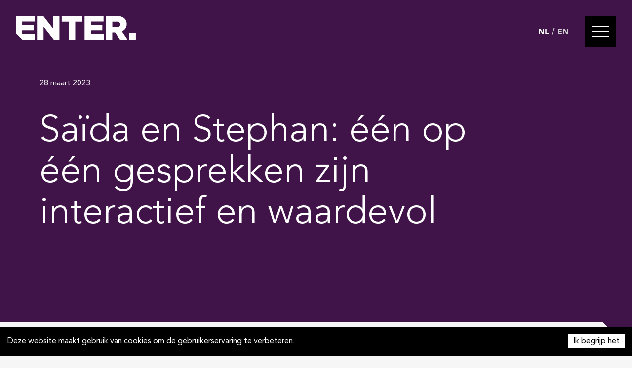

--- FILE ---
content_type: text/html; charset=utf-8
request_url: https://www.enter-group.nl/nl/nieuws/e%C3%A9n-op-%C3%A9%C3%A9n-gesprekken-interactief-en-waardevol
body_size: 6188
content:
<!DOCTYPE html><html lang="nl-NL"><head><meta charSet="utf-8"/><meta name="viewport" content="width=device-width"/><title>Eén op één gesprekken: interactief en waardevol - ENTER | Nederlands</title><meta name="description" content=""/><meta name="keywords" content=""/><meta name="next-head-count" content="5"/><meta name="facebook-domain-verification" content="nruovsofnffe35fig5z4cteck5o8u0"/><link rel="icon" href="/favicon.png" type="image/png"/><link rel="preload" href="/_next/static/css/1aa9145016fbbff6.css" as="style"/><link rel="stylesheet" href="/_next/static/css/1aa9145016fbbff6.css" data-n-g=""/><link rel="preload" href="/_next/static/css/f63802154ef558ff.css" as="style"/><link rel="stylesheet" href="/_next/static/css/f63802154ef558ff.css" data-n-p=""/><noscript data-n-css=""></noscript><script defer="" nomodule="" src="/_next/static/chunks/polyfills-c67a75d1b6f99dc8.js"></script><script src="/_next/static/chunks/webpack-cb7634a8b6194820.js" defer=""></script><script src="/_next/static/chunks/framework-5f4595e5518b5600.js" defer=""></script><script src="/_next/static/chunks/main-3587fa56775e69d4.js" defer=""></script><script src="/_next/static/chunks/pages/_app-7a6ebce66da4544f.js" defer=""></script><script src="/_next/static/chunks/410-1a59713e018fa324.js" defer=""></script><script src="/_next/static/chunks/675-a68a687f75217cc4.js" defer=""></script><script src="/_next/static/chunks/709-b15c5459396610b4.js" defer=""></script><script src="/_next/static/chunks/697-134eda25b253c666.js" defer=""></script><script src="/_next/static/chunks/193-4d5c7693b9ae04e1.js" defer=""></script><script src="/_next/static/chunks/395-b41e6eb19fc1317c.js" defer=""></script><script src="/_next/static/chunks/pages/%5B%5B...uri%5D%5D-b0590b5798c0adf7.js" defer=""></script><script src="/_next/static/lMSHd5y4LfXFnPNyM7mE2/_buildManifest.js" defer=""></script><script src="/_next/static/lMSHd5y4LfXFnPNyM7mE2/_ssgManifest.js" defer=""></script></head><body class="preload"><div id="__next" data-reactroot=""><div style="opacity:1"><div class="page-transition"><div class="page-transition__positioner"><div class="page-transition__content" style="transform:translateX(0) translateZ(0)"><div class="page-transition__a"></div><div class="page-transition__b"></div></div></div></div><nav class="navigation"><div class="language-switch"><span><a class="is-active" href="/">NL</a> / <a class="" href="/en">EN</a></span></div><a class="hamburger "><div style="width:33px;height:20px;position:relative;transform:rotate(0deg)"><span style="display:block;height:2px;width:100%;background:white;transition-timing-function:ease;transition-duration:0.4s;border-radius:0px;transform-origin:center;position:absolute;transform:translate3d(0,0,0) rotate(0);margin-top:-1px"></span><span style="display:block;height:2px;width:100%;background:white;transition-timing-function:ease-out;transition-duration:0.1s;border-radius:0px;transform-origin:center;position:absolute;opacity:1;top:10px;margin-top:-1px"></span><span style="display:block;height:2px;width:100%;background:white;transition-timing-function:ease;transition-duration:0.4s;border-radius:0px;transform-origin:center;position:absolute;transform:translate3d(0,20px,0) rotate(0);margin-top:-1px"></span></div></a></nav><div class="nav-overlay false"><div class="nav-overlay__cover"></div><div class="nav-overlay__inner"><ul class="menu"><li><a href="/">Home</a></li><li><a href="/vacatures">Vacatures</a></li><li><a href="/competenties">Competenties</a></li><li><a href="/cases">Cases</a></li><li><a href="/over-ons">Over ons</a></li><li><a href="/werken-bij">Werken bij</a></li><li><a href="/nieuws">Nieuws</a></li><li><a href="/contact">Contact</a></li></ul><div class="menu-bottom"><div class="menu-bottom__row"><div class="menu-login"><a href="/secure/login">Intranet login</a></div></div><div class="menu-bottom__row"><ul class="menu-language"><li class="is-active"><a href="/">Nederlands</a></li><li class=""><a href="/en">English</a></li></ul><div class="socials"><a href="https://www.facebook.com/techwithaheartbeat/" target="_blank" rel="noreferrer"><svg class="icon icon-facebook"><use href="/svg/svgstore.svg#icon-facebook"></use></svg></a><a href="https://www.youtube.com/channel/UCYGRhWOZSLSM8tZRs8OBrBQ" target="_blank" rel="noreferrer"><svg class="icon icon-youtube"><use href="/svg/svgstore.svg#icon-youtube"></use></svg></a><a href="https://twitter.com/ENTER_NL" target="_blank" rel="noreferrer"><svg class="icon icon-twitter"><use href="/svg/svgstore.svg#icon-twitter"></use></svg></a><a href="https://www.linkedin.com/company/enter-bv" target="_blank" rel="noreferrer"><svg class="icon icon-linkedin"><use href="/svg/svgstore.svg#icon-linkedin"></use></svg></a></div></div></div></div></div><nav class="navigation"><a class="navigation__logo" href="/"><svg class="icon icon-enter-logo"><use href="/svg/svgstore.svg#icon-enter-logo"></use></svg></a></nav><main id="main" role="main"><header class="header-medium section"><div class="content"><div class="header-medium__title"><span>28 maart 2023</span><h1>Saïda en Stephan: één op één gesprekken zijn interactief en waardevol</h1></div></div></header><div class="section"><div class="content"><article class="article"><div class="article__content"><div class="in-view"><p><strong>Jaarlijks organiseert de Faculteit Elektrotechniek, Wiskunde en Informatica (EEMCS) haar eigen Recruitment Days. Tijdens deze dagen maken studenten één op één kennis met bedrijven die mogelijk interessant voor ze zijn na hun studie. En uiteraard was ook ENTER daar bij aanwezig in de personen van Stephan, Saïda en Patrick.</strong><br><br>Saïda: “Studenten vinden het vaak lastig om antwoord te geven op de vraag wat ze na hun studie willen doen, welke kant ze op willen. Dat viel me ook nu weer op. Wij voeren dan een open gesprek met ze. Wie ben je? Wat zijn je ambities? Dan krijg je een interactief en waardevol gesprek. We vertellen dan natuurlijk ook wat ENTER voor ze kan betekenen. En ook dat wordt gewaardeerd. We hoorden terug dat de deelnemers ons open en eerlijk vonden.”<br><br></p><figure><em><img src="https://crm.enter-group.nl/uploads/Saïda-en-Stephan.jpg" data-image="14945"></em><figcaption><em>Saïda en Stephan bij aanvang van de EEMCS Recruitment Days </em></figcaption></figure>
<p><br><br>Wil jij zelf ook een keer met ons in gesprek? Of vraag je je af of detachering via ENTER ook iets voor jou kan zijn? We geven je alvast 5 redenen:<br>1) Grip op je carrière<br>2) Zekerheid<br>3) Persoonlijke begeleiding<br>4) Afwisseling<br>5) Netwerk voor het leven<br><br>Wil je hier meer over lezen of contact met ons opnemen? <a href="https://www.enter-group.nl/5-redenen-om-voor-enter-te-kiezen-2-2-2-2-2" target="_blank">Check deze pagina</a>.<br><br></p><figure><em><img src="https://crm.enter-group.nl/uploads/borrelen.jpg" data-image="14946"></em><figcaption><em>Borrel na afloop van de Recruitment Days met de studenten en de organisatie</em></figcaption></figure></div></div><aside class="article__aside in-view"><div class="aside-sticky"><div class="aside-block"><h4>Deel dit artikel</h4><div class="socials"><a href="https://www.facebook.com/sharer/sharer.php?u=https://www.enter-group.nl/nieuws/e%C3%A9n-op-%C3%A9%C3%A9n-gesprekken-interactief-en-waardevol" target="_blank" rel="noreferrer"><svg class="icon icon-facebook"><use href="/svg/svgstore.svg#icon-facebook"></use></svg></a><a href="https://twitter.com/home?status=https://www.enter-group.nl/nieuws/e%C3%A9n-op-%C3%A9%C3%A9n-gesprekken-interactief-en-waardevol" target="_blank" rel="noreferrer"><svg class="icon icon-twitter"><use href="/svg/svgstore.svg#icon-twitter"></use></svg></a><a href="https://www.linkedin.com/shareArticle?mini=true&amp;url=https://www.enter-group.nl/nieuws/e%C3%A9n-op-%C3%A9%C3%A9n-gesprekken-interactief-en-waardevol" target="_blank" rel="noreferrer"><svg class="icon icon-linkedin"><use href="/svg/svgstore.svg#icon-linkedin"></use></svg></a></div></div><div class="aside-block"></div><div class="aside-block"><a class="arrow-link --is-purple" href="/nieuws"><svg class="icon icon-arrow-left"><use href="/svg/svgstore.svg#icon-arrow-left"></use></svg>Terug naar overzicht</a></div></div></aside></article></div></div></main><footer class="footer "><div class="section"><div class="content"><div class="footer-top"><div class="footer-top__column in-view"><a href="/"><svg class="icon icon-enter-logo-full"><use href="/svg/svgstore.svg#icon-enter-logo-full"></use></svg></a></div><div class="footer-top__column in-view"><h4><a href="tel:+31 (0)40 214 1020">+31 (0)40 214 1020</a></h4><h4><a href="mailto:info@enter-group.nl">info@enter-group.nl</a></h4></div><div class="footer-top__column in-view"><div class="socials"><a href="https://www.facebook.com/techwithaheartbeat/" target="_blank" rel="noreferrer"><svg class="icon icon-facebook"><use href="/svg/svgstore.svg#icon-facebook"></use></svg></a><a href="https://www.youtube.com/channel/UCYGRhWOZSLSM8tZRs8OBrBQ" target="_blank" rel="noreferrer"><svg class="icon icon-youtube"><use href="/svg/svgstore.svg#icon-youtube"></use></svg></a><a href="https://twitter.com/ENTER_NL" target="_blank" rel="noreferrer"><svg class="icon icon-twitter"><use href="/svg/svgstore.svg#icon-twitter"></use></svg></a><a href="https://www.linkedin.com/company/enter-bv" target="_blank" rel="noreferrer"><svg class="icon icon-linkedin"><use href="/svg/svgstore.svg#icon-linkedin"></use></svg></a></div></div></div><div class="footer-bottom in-view"><p>COPYRIGHT 2026 - ENTER. ALL RIGHTS RESERVED.<!-- --> <a href="https://crm.enter-group.nl/uploads/publicFiles/Privacy-verklaring.pdf" target="_blank" rel="noreferrer">Privacy verklaring</a></p></div></div></div></footer></div></div><script id="__NEXT_DATA__" type="application/json">{"props":{"pageProps":{"_nextI18Next":{"initialI18nStore":{"nl":{"common":{"404":{"title":"404 Pagina niet gevonden","content":"Helaas, dit is niet de juiste route naar de pagina die u zoekt. Bezoek onze homepage voor de navigatie"},"more_information":"Meer informatie","search_results":"Zoekresultaten","location":"Locatie","employment":"Dienstverband","share_this_vacancy":"Deel deze vacature","share_this_article":"Deel dit artikel","questions_about_this_vacancy":"Vragen over deze vacature?","back_to_vacancies":"Terug naar overzicht","apply_now":"Solliciteer direct","open_form":"Open formulier","would_you_like_more_information":"Meer informatie ontvangen?","fill_in_the_form_below_and_we_will_contact_you":"Vul het onderstaande formulier in en wij nemen contact op.","first_name":"Voornaam","last_name":"Achternaam","email_address":"E-mailadres","phone_number":"Telefoonnummer","privacy_agreed_text":"Ik ga akkoord met het \u003clinkTag\u003eprivacy-verklaring\u003c/linkTag\u003e.","privacy_statement":"Privacy verklaring","send":"Versturen","thank_you":"Bedankt voor je getoonde interesse, we nemen zo snel mogelijk contact met je op!\u003cbreak/\u003eENTER #techwithaheartbeat","try_again":"Helaas konden we uw verzoek niet verwerken, probeer het later opnieuw.","salary":"Salaris","education":"Opleiding","experience":"Ervaring","education_level":"Opleidingsniveau","travel_distance_from_postal_code":"Reisafstand van postcode","search":"Zoeken","competency":"Competentie","competencies":"Competenties","keyword":"Trefwoord","work_experience":"Werkervaring","apply_filters":"Filters toepassen","of":"van","hours_per_week":"uur per week","read_more":"Lees meer","cookie_message":"Deze website maakt gebruik van cookies om de gebruikerservaring te verbeteren.","cookie_button_text":"Ik begrijp het","search_vacancy":"Vacature zoeken","what_position_are_you_searching_for":"Welke functie zoek je?","choose_a_competency":"Kies een competentie","open_navigation":"Open navigatie","online_appointment":"Online afspraak","news":"Nieuws","case":"Cases","caseWithInterview":"Cases","cases":"Cases","podcast":"Podcast","watch_all_vacancies":"Bekijk alle vacatures","watch_vacancies":"Bekijk vacatures","back_to_overview":"Terug naar overzicht","back_to_vacancy":"Terug naar vacature","postal_code":"Postcode","vacancies_no_results":"Er zijn geen resultaten voor uw zoekopdracht","loading_no_results":"Er zijn geen items gevonden","get_to_know":"Leer {{ name }} kennen","about":"Over","name":"Naam","function":"Functie","works_since":"Bij ENTER sinds","client":"Klant","login_intro":"Vul de onderstaande gegevens in om in te loggen op het intranet. Nog geen account? Neem contact op met de beheerder van de website.","password":"Wachtwoord","login":"Inloggen","logout":"Logout","login_try_again":"Login mislukt, probeer opnieuw.","apply":"Solliciteren","did_we_catch_your_attention":"Hebben wij je interesse gewekt? Dan willen we je graag beter leren kennen. Vul onderstaand formulier in en we nemen zo snel mogelijk contact met je op.","upload_cover_letter":"Motivatie uploaden","linkedin_profile":"LinkedIn profiel","upload_resume":"Cv uploaden","watch_full_video":"Bekijk de volledige video","go_to_homepage":"Ga naar homepagina","file_upload_alert_text":"Let op: Je kunt hier je CV en/of motivatiebrief alleen in PDF-vorm uploaden.","file_size_alert_text":"De maximale bestandsgrootte is 1.2 MB per bestand."},"form_validation":{"field_required":"Dit veld is verplicht","file_required":"Het uploaden van een bestand is verplicht","file_size":"De bestandsgrootte moet kleiner zijn dan {{size}}","email_invalid":"Dit e-mail is niet geldig","field_required_one_of":"U dient één van de velden te gebruiken: {{field1}} or {{field2}}","privacy_agreed":"U dient akkoord te gaan met het privacy statement"}}},"initialLocale":"nl","ns":["common","form_validation"],"userConfig":{"i18n":{"locales":["en","nl"],"defaultLocale":"nl","localeDetection":false,"localePath":"/var/task/locales"},"default":{"i18n":{"locales":["en","nl"],"defaultLocale":"nl","localeDetection":false,"localePath":"/var/task/locales"}}}},"entry":{"id":"14944","title":"Saïda en Stephan: één op één gesprekken zijn interactief en waardevol","uri":"nieuws/eén-op-één-gesprekken-interactief-en-waardevol","language":"nl-NL","section":"news","type":"news","headerTitle":null,"postDate":"28 maart 2023","intro":null,"content":"\u003cp\u003e\u003cstrong\u003eJaarlijks organiseert de Faculteit Elektrotechniek, Wiskunde en Informatica (EEMCS) haar eigen Recruitment Days. Tijdens deze dagen maken studenten één op één kennis met bedrijven die mogelijk interessant voor ze zijn na hun studie. En uiteraard was ook ENTER daar bij aanwezig in de personen van Stephan, Saïda en Patrick.\u003c/strong\u003e\u003cbr\u003e\u003cbr\u003eSaïda: “Studenten vinden het vaak lastig om antwoord te geven op de vraag wat ze na hun studie willen doen, welke kant ze op willen. Dat viel me ook nu weer op. Wij voeren dan een open gesprek met ze. Wie ben je? Wat zijn je ambities? Dan krijg je een interactief en waardevol gesprek. We vertellen dan natuurlijk ook wat ENTER voor ze kan betekenen. En ook dat wordt gewaardeerd. We hoorden terug dat de deelnemers ons open en eerlijk vonden.”\u003cbr\u003e\u003cbr\u003e\u003c/p\u003e\u003cfigure\u003e\u003cem\u003e\u003cimg src=\"https://crm.enter-group.nl/uploads/Saïda-en-Stephan.jpg\" data-image=\"14945\"\u003e\u003c/em\u003e\u003cfigcaption\u003e\u003cem\u003eSaïda en Stephan bij aanvang van de EEMCS Recruitment Days \u003c/em\u003e\u003c/figcaption\u003e\u003c/figure\u003e\r\n\u003cp\u003e\u003cbr\u003e\u003cbr\u003eWil jij zelf ook een keer met ons in gesprek? Of vraag je je af of detachering via ENTER ook iets voor jou kan zijn? We geven je alvast 5 redenen:\u003cbr\u003e1) Grip op je carrière\u003cbr\u003e2) Zekerheid\u003cbr\u003e3) Persoonlijke begeleiding\u003cbr\u003e4) Afwisseling\u003cbr\u003e5) Netwerk voor het leven\u003cbr\u003e\u003cbr\u003eWil je hier meer over lezen of contact met ons opnemen? \u003ca href=\"https://www.enter-group.nl/5-redenen-om-voor-enter-te-kiezen-2-2-2-2-2\" target=\"_blank\"\u003eCheck deze pagina\u003c/a\u003e.\u003cbr\u003e\u003cbr\u003e\u003c/p\u003e\u003cfigure\u003e\u003cem\u003e\u003cimg src=\"https://crm.enter-group.nl/uploads/borrelen.jpg\" data-image=\"14946\"\u003e\u003c/em\u003e\u003cfigcaption\u003e\u003cem\u003eBorrel na afloop van de Recruitment Days met de studenten en de organisatie\u003c/em\u003e\u003c/figcaption\u003e\u003c/figure\u003e","headerContent":[],"competencies":[],"seoSettings":{"title":"Eén op één gesprekken: interactief en waardevol - ENTER | Nederlands","description":"","keywords":[],"social":{"twitter":{"title":"Saïda en Stephan: één op één gesprekken zijn interactief en waardevol - ENTER | Nederlands","description":"","__typename":"Ether_SeoSocialData"},"facebook":{"title":"Saïda en Stephan: één op één gesprekken zijn interactief en waardevol - ENTER | Nederlands","description":"","__typename":"Ether_SeoSocialData"},"__typename":"Ether_SeoSocialNetworks"},"advanced":{"canonical":"","robots":[],"__typename":"Ether_SeoAdvanced"},"__typename":"Ether_SeoData"},"__typename":"news_news_Entry","filterOptions":{"functionFilterOptions":[{"id":"4512","name":"ENTER Office","value":"2. Intern,Intern"},{"id":"4514","name":"Chemical","value":"2. Chemical,Chemical"},{"id":"4513","name":"Electronics Engineering","value":"2. Electronics,Electronics"},{"id":"4511","name":"Mechanical Engineering","value":"2. Mechanical,Mechanical"},{"id":"4510","name":"Mechatronics","value":"2. Mechatronics,Mechatronics"},{"id":"4509","name":"Physics","value":"2. Physics,Physics"},{"id":"4507","name":"Production Development","value":"Vacature publiceren voor Production Development,Production Development"},{"id":"4508","name":"Software Technology","value":"Vacature publiceren voor Software Technology,2. Test \u0026 Integration,2. Oud Mbedded,2. Web Applications,2. Embedded Software,SW Process/ Management,R\u0026D Software,Web Applications,Data,SW Test,2. Software Test \u0026 Integration,2. Technical Software,2. DevOps"},{"id":"4506","name":"Miscellaneous","value":"2. Biomedical,2. Test \u0026 Integration,Vacature publiceren voor Production Development"}]},"vacanciesCount":null},"globals":{"footer":{"__typename":"globalFooter_GlobalSet","id":"9","type":"globalFooter_GlobalSet","language":"nl-NL","content":"COPYRIGHT 2026 - ENTER. ALL RIGHTS RESERVED."},"settings":{"__typename":"globalSettings_GlobalSet","id":"11","type":"globalSettings_GlobalSet","language":"nl-NL","name":"ENTER | tech with a heartbeat","streetName":"Beemdstraat 7","postalCode":"5653 MA","email":"info@enter-group.nl","phone":"+31 (0)40 214 1020","city":"Eindhoven","country":"Nederland"},"socialMedia":{"__typename":"globalSocialmedia_GlobalSet","id":"396","type":"globalSocialmedia_GlobalSet","language":"nl-NL","items":[{"__typename":"globalSocialmedia_item_BlockType","type":"globalSocialmedia_item_BlockType","id":"397","name":"facebook","url":"https://www.facebook.com/techwithaheartbeat/"},{"__typename":"globalSocialmedia_item_BlockType","type":"globalSocialmedia_item_BlockType","id":"398","name":"youtube","url":"https://www.youtube.com/channel/UCYGRhWOZSLSM8tZRs8OBrBQ"},{"__typename":"globalSocialmedia_item_BlockType","type":"globalSocialmedia_item_BlockType","id":"399","name":"twitter","url":"https://twitter.com/ENTER_NL"},{"__typename":"globalSocialmedia_item_BlockType","type":"globalSocialmedia_item_BlockType","id":"400","name":"linkedin","url":"https://www.linkedin.com/company/enter-bv"}]}},"navigation":[{"id":"3","title":"Home","uri":"/","language":"nl-NL","type":"homepage","__typename":"pages_homepage_Entry"},{"id":"6","title":"Vacatures","uri":"/vacatures","language":"nl-NL","type":"vacancies","__typename":"pages_vacancies_Entry"},{"id":"1652","title":"Competenties","uri":"/competenties","language":"nl-NL","type":"default","__typename":"pages_default_Entry"},{"id":"1791","title":"Cases","uri":"/cases","language":"nl-NL","type":"channel","__typename":"pages_channel_Entry"},{"id":"16","title":"Over ons","uri":"/over-ons","language":"nl-NL","type":"default","__typename":"pages_default_Entry"},{"id":"7218","title":"Werken bij","uri":"/werken-bij","language":"nl-NL","type":"default","__typename":"pages_default_Entry"},{"id":"94","title":"Nieuws","uri":"/nieuws","language":"nl-NL","type":"channel","__typename":"pages_channel_Entry"},{"id":"13","title":"Contact","uri":"/contact","language":"nl-NL","type":"contact","__typename":"pages_contact_Entry"}]},"__N_SSG":true},"page":"/[[...uri]]","query":{"uri":["nieuws","eén-op-één-gesprekken-interactief-en-waardevol"]},"buildId":"lMSHd5y4LfXFnPNyM7mE2","runtimeConfig":{"CARERIX_NEWS_PER_PAGE":"6","CARERIX_CASES_PER_PAGE":"6"},"isFallback":false,"gsp":true,"locale":"nl","locales":["nl","en"],"defaultLocale":"nl","scriptLoader":[]}</script></body></html>

--- FILE ---
content_type: text/css; charset=utf-8
request_url: https://www.enter-group.nl/_next/static/css/1aa9145016fbbff6.css
body_size: 13042
content:
.preload *{-webkit-transition:none!important;-moz-transition:none!important;-ms-transition:none!important;-o-transition:none!important}/*! normalize.css v7.0.0 | MIT License | github.com/necolas/normalize.css */html{line-height:1.15;-ms-text-size-adjust:100%;-webkit-text-size-adjust:100%}body{margin:0}article,aside,footer,header,nav,section{display:block}h1{margin:.67em 0;font-size:2em}figcaption,figure,main{display:block}figure{margin:1em 40px}hr{height:0;overflow:visible;box-sizing:content-box}pre{font-family:monospace,monospace;font-size:1em}a{background-color:transparent;-webkit-text-decoration-skip:objects}abbr[title]{border-bottom:none;text-decoration:underline;-webkit-text-decoration:underline dotted;text-decoration:underline dotted}b,strong{font-weight:inherit;font-weight:bolder}code,kbd,samp{font-family:monospace,monospace;font-size:1em}dfn{font-style:italic}mark{color:#000;background-color:#ff0}small{font-size:80%}sub,sup{position:relative;font-size:75%;line-height:0;vertical-align:baseline}sub{bottom:-.25em}sup{top:-.5em}audio,video{display:inline-block}audio:not([controls]){display:none;height:0}img{border-style:none}svg:not(:root){overflow:hidden}button,input,optgroup,select,textarea{margin:0;font-family:sans-serif;font-size:100%;line-height:1.15}button,input{overflow:visible}button,select{text-transform:none}[type=reset],[type=submit],button,html [type=button]{-webkit-appearance:button}[type=button]::-moz-focus-inner,[type=reset]::-moz-focus-inner,[type=submit]::-moz-focus-inner,button::-moz-focus-inner{padding:0;border-style:none}[type=button]:-moz-focusring,[type=reset]:-moz-focusring,[type=submit]:-moz-focusring,button:-moz-focusring{outline:1px dotted ButtonText}fieldset{padding:.35em .75em .625em}legend{display:table;max-width:100%;padding:0;box-sizing:border-box;color:inherit;white-space:normal}progress{display:inline-block;vertical-align:baseline}textarea{overflow:auto}[type=checkbox],[type=radio]{padding:0;box-sizing:border-box}[type=number]::-webkit-inner-spin-button,[type=number]::-webkit-outer-spin-button{height:auto}[type=search]{outline-offset:-2px;-webkit-appearance:textfield}[type=search]::-webkit-search-cancel-button,[type=search]::-webkit-search-decoration{-webkit-appearance:none}::-webkit-file-upload-button{font:inherit;-webkit-appearance:button}details,menu{display:block}summary{display:list-item}canvas{display:inline-block}[hidden],template{display:none}.--is-gradient{color:#fff;background:#9009c2;background-image:linear-gradient(135deg,#863a70,#71246c 21%,#17072a);background-size:cover;background-position:50%}.--is-white{background:#fff}.--is-dark{color:#fff;background:#0d0911}.--is-old-violet-text{color:#c998e6}.--is-purple-text{color:#9009c2}@font-face{font-family:avenir;src:url(/_next/static/media/avenir-light.e3bd1e47.eot);src:url(/_next/static/media/avenir-light.e3bd1e47.eot) format("embedded-opentype"),url(/_next/static/media/avenir-light.4c6a6ce7.woff) format("woff"),url(/_next/static/media/avenir-light.ff0d25df.svg) format("svg"),url(/_next/static/media/avenir-light.71da39b8.ttf) format("truetype");font-weight:300;font-style:normal}@font-face{font-family:avenir;src:url(/_next/static/media/avenir-roman.d0dd8086.eot);src:url(/_next/static/media/avenir-roman.d0dd8086.eot) format("embedded-opentype"),url(/_next/static/media/avenir-roman.44c0e632.woff) format("woff"),url(/_next/static/media/avenir-roman.e14707c2.svg) format("svg"),url(/_next/static/media/avenir-roman.c2898f9b.ttf) format("truetype");font-weight:400;font-style:normal}@font-face{font-family:avenir;src:url(/_next/static/media/avenir-heavy.cd393634.eot);src:url(/_next/static/media/avenir-heavy.cd393634.eot) format("embedded-opentype"),url(/_next/static/media/avenir-heavy.c8090ccb.woff) format("woff"),url(/_next/static/media/avenir-heavy.21ed44a2.svg) format("svg"),url(/_next/static/media/avenir-heavy.e4e789f5.ttf) format("truetype");font-weight:600;font-style:normal}@font-face{font-family:avenir;src:url(/_next/static/media/Avenir-Black.e53f7176.eot);src:url(/_next/static/media/Avenir-Black.e53f7176.eot) format("embedded-opentype"),url(/_next/static/media/Avenir-Black.4e1d296c.woff) format("woff"),url(/_next/static/media/Avenir-Black.9d6a3cb3.svg) format("svg"),url(/_next/static/media/Avenir-Black.a172906b.ttf) format("truetype");font-weight:800;font-style:normal}:root{--base-font-size:16px;--font-size-1:46px;--font-size-2:38px;--font-size-3:26px;--font-size-4:24px;--font-size-5:20px;--font-size-6:18px;--nav-font-size:36px;--font-light:300;--font-roman:400;--font-heavy:600;--font-black:800}@media(min-width:50em){:root{--font-size-1:76px;--font-size-2:48px;--font-size-3:34px;--font-size-4:26px;--font-size-5:20px;--font-size-6:18px}}@media(min-width:70em){:root{--nav-font-size:46px}}html{font-size:var(--base-font-size,16px);font-weight:400}body{font-weight:var(--font-roman,400);-webkit-font-smoothing:antialiased;-moz-osx-font-smoothing:grayscale}body,h1,h2,h3,h4{font-family:avenir,sans-serif}h1,h2,h3,h4{font-weight:var(--font-light,300);line-height:1.1;margin:0}h1{font-size:var(--font-size-1)}.title-2,h2{font-size:var(--font-size-2);margin-bottom:2.5rem}@media(min-width:50em){.title-2,h2{margin-bottom:5.5rem}}h3{font-size:var(--font-size-3);font-weight:var(--font-heavy)}h4{font-size:var(--font-size-4);font-weight:var(--font-black)}h5{font-size:var(--font-size-5)}a{text-decoration:none;color:inherit}a:hover{text-decoration:underline}b,strong{font-weight:var(--font-heavy,600)}input,textarea{font-family:avenir,sans-serif;font-weight:var(--font-roman,400);-webkit-font-smoothing:antialiased;-moz-osx-font-smoothing:grayscale}p,ul{font-size:var(--font-size-6,18px);line-height:1.8;margin:0}p a{color:#9009c2;text-decoration:underline}p a:hover{text-decoration:none}.content p:last-of-type{margin-bottom:0}ul{list-style:none;padding:0;margin:0}.text-center{text-align:center}.size-5{font-size:var(--font-size-5,1.25rem)}.--grey-text{color:#767676}.--gradient-text,.columns--two .column:first-child:not(:last-of-type) h2,.columns-two .columns-two__item:first-child:not(:last-of-type) h2{background:linear-gradient(144deg,#d38d80,#570e60);-webkit-background-clip:text;-webkit-text-fill-color:transparent}.in-view{opacity:0;transition:opacity .75s ease,transform .75s ease;transform:translateY(0)}@media(min-width:37.5em){.in-view{transform:translateY(3rem)}}.in-view--active{opacity:1;transform:translateY(0)}*,:after,:before{box-sizing:inherit}body,html{box-sizing:border-box;min-height:100%}body{width:100%;overflow:auto;overflow-x:hidden;background:#f6f6f6}body ::selection{background:#c998e6}body ::-moz-selection{background:#c998e6}#main{min-height:100vh;width:100%}#main.--no-min-height{min-height:unset}.section{position:relative;overflow:auto;overflow:visible;padding:4rem 2rem}.section.--no-padding-bottom{padding-bottom:0}.section.--no-padding-top{padding-top:0}.section.--back-link{padding-top:4rem;padding-bottom:4rem}@media(min-width:70em){.section{padding:8rem 5rem}.section.--no-padding{padding-top:0;padding-bottom:0}.section.--short-paddings{padding:4rem 5rem}}.section.section-pull-footer{margin-bottom:-3.75rem;padding-bottom:11rem}.section.--section-short-pull-footer{margin-bottom:-3.75rem;padding-bottom:7.75rem}.content{max-width:84.25rem;margin:0 auto}.content:last-of-type{margin-bottom:0}figure,figure.image{margin:0;padding:0}figure.image{position:relative;background:#0d0911}figure.image img{position:absolute;left:0;top:0;width:100%;height:100%;-o-object-fit:cover;object-fit:cover;-o-object-position:center center;object-position:center center}figure.image.--is-6-5{padding-top:83.3333333333%}figure.image.--is-16-9{padding-top:56.25%}label{color:#9a9a9a}input,label,select,textarea{line-height:1;font-size:var(--font-size-6,18px)}input,select,textarea{-webkit-appearance:none;-moz-appearance:none;appearance:none;outline:none;margin:0;border-radius:0;background:transparent;border:1px solid #9a9a9a;padding:.68rem 1rem}input::-moz-placeholder,select::-moz-placeholder,textarea::-moz-placeholder{color:#9a9a9a}input:-ms-input-placeholder,select:-ms-input-placeholder,textarea:-ms-input-placeholder{color:#9a9a9a}input::placeholder,select::placeholder,textarea::placeholder{color:#9a9a9a}.article.--vacancy-article.--article-pull-up{margin-top:-11.25rem}@media(min-width:70em){.article.--vacancy-article.--article-pull-up{margin-top:-16.25rem}}.article.--article-pull-up,.article.--article-pull-up-content .article__content,.columns-two .columns-two__item.--column-pull-up,.section.--section-pull-up>.content{margin-top:-9.25rem}@media(min-width:50em){.article.--article-pull-up,.article.--article-pull-up-content .article__content,.columns-two .columns-two__item.--column-pull-up,.section.--section-pull-up>.content{margin-top:-14.25rem}}#main.--is-white-background,.footer.--is-white-background:after{background:#fff}.header-small.--is-white-background:after{border-bottom:3.75rem solid #fff}.page-404 .content p{margin-bottom:2rem}.stop-scrolling{height:100%;overflow:hidden}nav.navigation{position:absolute;left:0;top:0;width:100%;padding:2rem;display:flex;flex-direction:row;justify-content:space-between;pointer-events:none}nav.navigation a{pointer-events:all}nav.navigation .navigation__logo{z-index:1}.icon-enter-logo{display:block;margin:0;padding:0;width:11rem;height:2.2rem}@media(min-width:50em){.icon-enter-logo{width:15.1875rem;height:3rem}}.language-switch{display:none}@media(min-width:37.5em){.language-switch{position:absolute;right:8rem;top:2rem;z-index:9999;height:3.5rem;color:#ccc;font-weight:700;display:flex;flex-direction:row;justify-content:center;align-items:center}}@media(min-width:50em){.language-switch{height:4rem}}.language-switch a{color:#ccc}.language-switch a.is-active,.language-switch a:hover{color:#fff}.hamburger{position:fixed;right:2rem;top:2rem;z-index:9999;background:#000;width:3.5rem;height:3.5rem;display:flex;flex-direction:row;justify-content:center;align-items:center}@media(min-width:50em){.hamburger{width:4rem;height:4rem}}.hamburger svg{width:2.0625rem;height:1.1875rem}@media(min-width:50em){.hamburger svg{width:2.1875rem;height:1.375rem}}.hamburger:hover{cursor:pointer}.hamburger:hover:not(.hamburger--active):after{opacity:1}.hamburger:after{content:"";position:absolute;top:0;left:0;right:0;bottom:0;display:block;background-color:#c998e6;mix-blend-mode:multiply;opacity:0;transition:opacity .3s}.nav-overlay{position:fixed;right:0;height:100%;width:100%;top:0;z-index:9998;color:#fff;pointer-events:none}.nav-overlay.is-active{pointer-events:all}.nav-overlay.is-active .nav-overlay__cover{background:rgba(13,9,17,.67)}.nav-overlay.is-active .nav-overlay__inner{transform:translateX(0)}.nav-overlay .nav-overlay__inner{position:absolute;right:0;top:0;height:100%;padding:2rem;width:100%;background:linear-gradient(135deg,#863a70,#71246c 21%,#17072a);display:flex;flex-direction:column;align-items:flex-start;justify-content:center;transform:translateX(100%);-webkit-backface-visibility:hidden;backface-visibility:hidden}@media(min-width:50em){.nav-overlay .nav-overlay__inner{padding:2rem 4.6rem;width:50vw}}@media(min-width:70em){.nav-overlay .nav-overlay__inner{width:38vw}}.nav-overlay .nav-overlay__inner a{transition:all .2s ease}.nav-overlay .nav-overlay__inner a:hover{text-decoration:none;opacity:.5}.nav-overlay .nav-overlay__inner .icon{width:2.5rem;height:2.5rem}@media(min-width:100em){.nav-overlay .nav-overlay__inner .icon{width:3.125rem;height:3.125rem}}@media(min-width:widescreen){.nav-overlay .nav-overlay__inner .icon{width:3.125rem;height:3.125rem}}.nav-overlay .nav-overlay__cover{background:red;position:fixed;left:0;top:0;width:100%;height:100%;background:rgba(13,9,17,0);display:none}@media(min-width:50em){.nav-overlay .nav-overlay__cover{display:block}}.nav-overlay .nav-overlay__cover,.nav-overlay .nav-overlay__inner{transition:all .5s cubic-bezier(.785,.135,.15,.86)}.nav-overlay .menu-language{display:flex;font-size:1rem}.nav-overlay .menu-language li{color:hsla(0,0%,100%,.5)}.nav-overlay .menu-language li:nth-child(2){margin-left:.5rem}.nav-overlay .menu-language li.is-active{color:#fff}.nav-overlay .menu-login{width:100%;display:block;font-size:1.45rem;padding-bottom:1.25rem;border-bottom:2px solid hsla(0,0%,100%,.28);margin-bottom:1.25rem}.nav-overlay .menu-bottom{margin-top:auto;margin-bottom:0;width:100%}.nav-overlay .menu-bottom__row{width:100%;display:flex;flex-direction:row;justify-content:space-between;align-items:center}.nav-overlay .menu{font-size:var(--nav-font-size,2.875rem);font-weight:600;line-height:1;padding:0;margin:auto 0 0}.nav-overlay .menu li:not(:last-of-type){margin-bottom:1.25rem}.nav-overlay .socials svg{fill:#fff}.nav-secure li:not(:last-child){margin-bottom:.5rem}.nav-secure .link{color:#9a9a9a}.nav-secure .link.--active-purple{color:#0d0911;font-weight:var(---font-heavy,600)}body.--show-video-popup .hamburger{display:none}.footer{position:relative;background:#401448;color:#fff;margin-top:3.75rem;padding-top:1rem;padding-bottom:2rem}@media(min-width:50em){.footer{padding-top:2rem;padding-bottom:3.75rem}}.footer:after{content:"";position:absolute;left:0;bottom:100%;border-bottom:3.75rem solid #401448;border-right:3.75rem solid transparent;height:0;width:100%}.footer .icon-enter-logo-full{width:14rem;height:4rem}@media(min-width:50em){.footer .icon-enter-logo-full{width:16.625rem;height:5rem}}.footer .section{padding-top:0;padding-bottom:0}.footer .content{display:flex;flex-direction:column;min-height:20rem}.footer-top{display:flex;flex-direction:row;justify-content:space-between;flex-wrap:wrap;flex:1 1}.footer-top .footer-top__column{height:auto;width:100%;margin-bottom:2rem;align-items:flex-start}@media(min-width:50em){.footer-top .footer-top__column{margin-bottom:0}}.footer-top .footer-top__column:first-child{text-align:center}@media(min-width:50em){.footer-top .footer-top__column:first-child{text-align:left;width:32.3943661972%}}.footer-top .footer-top__column:nth-child(2){text-align:center}@media(min-width:50em){.footer-top .footer-top__column:nth-child(2){width:32.3943661972%}}.footer-top .footer-top__column:nth-child(2) h4{margin-bottom:.5em;line-height:1.5;font-weight:var(--font-roman,400)}.footer-top .footer-top__column:nth-child(2) h4 a{transition:color .2s}.footer-top .footer-top__column:nth-child(2) h4 a:hover{color:#c998e6}.footer-top .footer-top__column:nth-child(2) input[type=file]::-webkit-file-upload-button{margin-top:1.5rem;margin-bottom:1rem}.footer-top .footer-top__column:nth-child(2) .button,.footer-top .footer-top__column:nth-child(2) input[type=file]::-webkit-file-upload-button,.footer-top .footer-top__column:nth-child(2) input[type=file]::file-selector-button{margin-top:1.5rem;margin-bottom:1rem}@media(min-width:50em){.footer-top .footer-top__column:nth-child(2) input[type=file]::-webkit-file-upload-button{margin-bottom:0}.footer-top .footer-top__column:nth-child(2) .button,.footer-top .footer-top__column:nth-child(2) input[type=file]::-webkit-file-upload-button,.footer-top .footer-top__column:nth-child(2) input[type=file]::file-selector-button{margin-bottom:0}}.footer-top .footer-top__column:nth-child(2) a:not(.button):not(input[type=file]::-webkit-file-upload-button):not(input[type=file]::-webkit-file-upload-button){color:#fff;text-decoration:none}.footer-top .footer-top__column:nth-child(2) a:not(.button):not(input[type=file]::file-selector-button):not(input[type=file]::-webkit-file-upload-button){color:#fff;text-decoration:none}.footer-top .footer-top__column:nth-child(3){display:flex;flex-direction:row-reverse}@media(min-width:50em){.footer-top .footer-top__column:nth-child(3){width:32.3943661972%}}.footer-top .footer-top__column:nth-child(3) a{display:block}.footer-top .footer-top__column:nth-child(3) a .icon{display:block;width:3.125rem;height:3.125rem;fill:#fff;transition:fill .2s}.footer-top .footer-top__column:nth-child(3) a:hover .icon{fill:#c998e6}.footer-top .socials{margin:0 auto}@media(min-width:50em){.footer-top .socials{margin:0}}.footer-bottom{text-align:center;color:#c998e6;margin-top:auto;margin-bottom:0;font-size:var(--font-size-6,18px)}.footer-bottom p{line-height:1.2}.footer-bottom a{text-transform:uppercase;color:inherit}.accordion-item:not(:last-child){border-bottom:1px solid #ccc}.accordion-item.is-active .accordion-title:after{transform:rotate(0)}.accordion-title{position:relative;display:block;padding-top:1.25rem;padding-bottom:1.2rem}.accordion-title:after{position:absolute;right:0;top:calc(50% - 5px);height:10px;width:15px;content:"";background-image:url("data:image/svg+xml,%3Csvg width='15' height='10' viewBox='0 0 15 10' xmlns='http://www.w3.org/2000/svg'%3E%3Cpolyline transform='translate(-663.000000, -915.000000) translate(286.000000, 546.000000) translate(1.000000, 362.000000) translate(383.656854, 14.656854) scale(1, -1) rotate(45.000000) translate(-383.656854, -14.656854)' points='387.656854 10.6568542 387.656854 18.6568542 379.656854 18.6568542' stroke='%239009C2' stroke-width='3' fill='none' fill-rule='evenodd' stroke-linecap='round' stroke-linejoin='round'/%3E%3C/svg%3E");transform:rotate(180deg);transition:transform .2s ease-out}.accordion-title h5{margin:0;font-weight:var(--font-heavy,600)}.accordion-content{max-height:0;overflow:hidden;transition:max-height .2s ease-out}.cards-three{display:flex;flex-direction:row;justify-content:flex-start;flex-wrap:wrap}.cards-three .cards-three__item{position:relative;transition:all .75s ease;padding:1.25rem 1.25rem 6rem;border:1px solid #ccc;margin-bottom:1.5rem;width:100%}@media(min-width:50em){.cards-three .cards-three__item{margin-bottom:1.4084507042%;width:32.3943661972%}.cards-three .cards-three__item:nth-child(3n+2){margin-left:1.4084507042%;margin-right:1.4084507042%}.cards-three .cards-three__item:nth-last-of-type(-n+3){margin-bottom:0}.cards-three .cards-three__item .arrow-link{opacity:0}}.cards-three .cards-three__item:hover{background:#fff;box-shadow:0 0 40px 0 rgba(0,0,0,.15);border:1px solid transparent}.cards-three .cards-three__item:hover a{text-decoration:none}.cards-three .cards-three__item:hover span:nth-of-type(2){color:#9009c2}.cards-three .cards-three__item:hover .arrow-link{opacity:1}.cards-three .cards-three__item .image{margin:calc(-1.25rem - 1px) calc(-1.25rem - 1px) 1.25rem;padding-top:66.6666666667%}.cards-three .cards-three__item .tags{color:#9a9a9a;display:flex;flex-direction:row;justify-content:space-between;font-size:var(--base-font-size,16px)}.cards-three .cards-three__item .tags span:nth-of-type(2){transition:all .2s ease;font-weight:var(--font-black,800)}.cards-three .cards-three__item h4{margin-top:1rem}.cards-three .cards-three__item .arrow-link{position:absolute;bottom:1rem}.cards-three .cards-three__item .icon-arrow-right{width:.9375rem;height:.875rem}.card-large{background:#fff;margin-bottom:2rem}@media(min-width:50em){.card-large{margin-bottom:0}}.card-large>.image{padding-top:56.25%}@media(min-width:70em){.card-large>.image{margin-bottom:3.125rem}}.card-large .card-large__inner{padding:1rem}@media(min-width:50em){.card-large .card-large__inner{padding:2.5rem}}@media(min-width:70em){.card-large .card-large__inner{padding:0 3.5rem 3.5rem}}.card-large .card-large__inner h3{margin-bottom:.5em}.card-large .card-large__inner p:last-of-type{margin-bottom:1rem}@media(min-width:70em){.card-large .card-large__inner p:last-of-type{margin-bottom:1.875em}}.competency-list{display:flex;flex-direction:row;justify-content:flex-start;flex-wrap:wrap;justify-content:space-between;margin-bottom:2rem}@media(min-width:50em){.competency-list{margin-bottom:4rem}}.competency-list .competency-list__item{position:relative;background:#fff;border-left:.4375rem solid #9009c2;width:100%;margin-bottom:.875rem;margin-top:.875rem}@media(min-width:50em){.competency-list .competency-list__item{width:calc(50% - 2.5rem);margin-bottom:1.25rem;margin-top:1.25rem}}.competency-list .competency-list__item:after{content:"";position:absolute;background-image:linear-gradient(135deg,#863a70,#71246c 21%,#17072a);height:100%;width:calc(100% + .4375rem);left:-.4375rem;top:50%;transform:translateY(-50%);z-index:0;transition:all .2s ease;opacity:0}.competency-list .competency-list__item:hover{color:#fff}.competency-list .competency-list__item:hover:after{height:calc(100% + 1.25rem);opacity:1}.competency-list .competency-list__item:hover .inner{padding-top:1rem;padding-bottom:2.75rem}.competency-list .competency-list__item:hover .link-bar{opacity:1}.competency-list .competency-list__item .overlay{position:absolute;top:0;right:0;bottom:0;left:0;z-index:1}.competency-list .competency-list__item .inner{position:relative;padding:1.25rem;transition:all .2s ease;z-index:1}@media(min-width:50em){.competency-list .competency-list__item .inner{padding:1.875rem}}.competency-list .competency-list__item .link-bar{transition:all .2s ease;color:#fff;opacity:0;position:absolute;bottom:0;left:1.25rem;width:calc(100% - 2.5rem);display:flex;flex-direction:row;justify-content:space-between}@media(min-width:50em){.competency-list .competency-list__item .link-bar{left:1.875rem;width:calc(100% - 3.75rem)}}.competency-list .competency-list__item .link-bar a{z-index:2}.loader{display:inline-block;width:80px;height:80px}.loader--small{width:40px;height:40px}.loader:after{content:" ";display:block;width:64px;height:64px;margin:8px;border-radius:50%;border-color:#9009c2 transparent;border-style:solid;border-width:6px;-webkit-animation:loader 1.2s linear infinite;animation:loader 1.2s linear infinite}.loader--small:after{width:32px;height:32px}@-webkit-keyframes loader{0%{transform:rotate(0deg)}to{transform:rotate(1turn)}}@keyframes loader{0%{transform:rotate(0deg)}to{transform:rotate(1turn)}}.logo-bar{display:flex;flex-direction:row;justify-content:center;flex-wrap:wrap}.logo-bar .logo-bar__item{padding:1rem 1.5rem;display:flex;flex-direction:row;align-items:center}.logo-bar .logo-bar__item img{filter:grayscale(100%) brightness(100%);mix-blend-mode:multiply}.logo-bar .logo-bar__item:hover img{filter:none}input[type=file]::-webkit-file-upload-button{position:relative;display:inline-block;border:2px solid #9009c2;padding:1rem 1.5rem;font-size:var(--font-size-5);line-height:1;text-decoration:none;-webkit-transition:color .2s,border-color .2s;transition:color .2s,border-color .2s;z-index:1;overflow:hidden;cursor:pointer}.button,input[type=file]::-webkit-file-upload-button,input[type=file]::file-selector-button{position:relative;display:inline-block;border:2px solid #9009c2;padding:1rem 1.5rem;font-size:var(--font-size-5);font-weight:800;line-height:1;text-decoration:none;-webkit-transition:color .2s,border-color .2s;transition:color .2s,border-color .2s;z-index:1;overflow:hidden;cursor:pointer;text-align:center}.button:before{content:"";position:absolute;display:block;top:-2px;right:-2px;bottom:-2px;left:-2px;z-index:-1;transition:opacity .2s ease,transform 0s .2s;background-image:linear-gradient(135deg,#863a70,#71246c 21%,#17072a);transform:scaleY(.01);transform-origin:50% 50%;opacity:0}input[type=file]:hover::-webkit-file-upload-button{text-decoration:none;color:#fff;border-color:transparent}.button:hover,input[type=file]:hover::-webkit-file-upload-button,input[type=file]:hover::file-selector-button{text-decoration:none;color:#fff;border-color:transparent}.button:hover:before{transition:opacity .2s ease,transform .2s ease;opacity:1;transform:scaleY(1)}.--is-gradient .button:before,.button.--is-solid-dark:before,.header-medium .button:before,.header-small .button:before{content:"";background-color:#fff;background-image:none}.--is-gradient input[type=file]:hover::-webkit-file-upload-button,.header-medium input[type=file]:hover::-webkit-file-upload-button,.header-small input[type=file]:hover::-webkit-file-upload-button,input.--is-solid-dark[type=file]:hover::-webkit-file-upload-button{color:#0d0911}.--is-gradient .button:hover,.--is-gradient input[type=file]:hover::-webkit-file-upload-button,.--is-gradient input[type=file]:hover::file-selector-button,.button.--is-solid-dark:hover,.header-medium .button:hover,.header-medium input[type=file]:hover::-webkit-file-upload-button,.header-medium input[type=file]:hover::file-selector-button,.header-small .button:hover,.header-small input[type=file]:hover::-webkit-file-upload-button,.header-small input[type=file]:hover::file-selector-button,input.--is-solid-dark[type=file]:hover::-webkit-file-upload-button,input.--is-solid-dark[type=file]:hover::file-selector-button{color:#0d0911}input.--is-light[type=file]::-webkit-file-upload-button{color:#fff}.button.--is-light,input.--is-light[type=file]::-webkit-file-upload-button,input.--is-light[type=file]::file-selector-button{color:#fff}input.--is-solid[type=file]::-webkit-file-upload-button{padding-left:4.6rem;padding-right:4.6rem;color:#9009c2;background:#fff;border:0}.button.--is-solid,input.--is-solid[type=file]::-webkit-file-upload-button,input.--is-solid[type=file]::file-selector-button{padding-left:4.6rem;padding-right:4.6rem;color:#9009c2;background:#fff;border:0}input.--is-solid-dark[type=file]::-webkit-file-upload-button{box-sizing:content-box;color:#fff;background:#180430;border:2px solid #180430}.button.--is-solid-dark,input.--is-solid-dark[type=file]::-webkit-file-upload-button,input.--is-solid-dark[type=file]::file-selector-button{box-sizing:content-box;color:#fff;background:#180430;border:2px solid #180430}.button-video{position:absolute;left:50%;top:50%;margin-top:-3.25rem;margin-left:-3.25rem;width:6.5rem;height:6.5rem;z-index:9;background:rgba(24,4,48,.8);transition:background-color .2s ease}.button-video:after{content:"";position:absolute;transition:all .2s ease;left:0;top:0;width:100%;height:100%;background-size:37px 48px;background-position:50%;background-repeat:no-repeat;background-image:url("data:image/svg+xml,%3Csvg width='37' height='48' viewBox='0 0 37 48' xmlns='http://www.w3.org/2000/svg'%3E%3Cpolygon points='37 75.9996323 37 27.9996323 74 51.9994626' transform='translate(-1430.000000, -2531.000000) translate(0.000000, 2157.000000) translate(1393.000000, 346.000000)' fill='%23FFF' fill-rule='nonzero'/%3E%3C/svg%3E")}.button-video:hover{background:#180430}.button-video:hover:after{transform:scale(.9)}.button-submit{padding:1rem 3.75rem;font-weight:800;border:2px solid #9009c2;font-size:1rem}.button-submit-solid{background:#1d0c27}.button-submit-solid,.button-submit-solid-purple{padding:.875rem 0;text-align:center;display:block;width:100%;color:#fff;font-weight:800;font-size:var(--font-size-5,1.25rem)}.button-submit-solid-purple{background:#9009c2}.button-submit-solid-purple:before{background:#9009c2;background-image:unset}.arrow-link{border:none;background-color:transparent;display:inline-block;color:#fff;font-size:var(--font-size-5,16px);font-weight:var(--font-black,800);transition:opacity .2s ease}.arrow-link svg{stroke:#fff}.arrow-link:hover{cursor:pointer;text-decoration:none;opacity:.5}.arrow-link.--is-purple{color:#9009c2}.arrow-link.--is-purple svg{stroke:#9009c2}.triangle-link{position:relative;display:flex;flex-direction:row;align-items:center;font-weight:var(--font-black,800)}.triangle-link:before{content:"";position:relative;display:block;margin-right:.6875rem;width:.8125rem;height:1rem;background-image:url("data:image/svg+xml,%3Csvg width='13' height='16' viewBox='0 0 13 16' xmlns='http://www.w3.org/2000/svg'%3E%3Cpolygon points='0 18 0 2 13 9.99994343' transform='translate(-286.000000, -509.000000) translate(286.000000, 285.000000) translate(0.000000, 222.000000)' fill='%23FFF' fill-rule='nonzero'/%3E%3C/svg%3E")}.case-block{position:relative;display:flex;flex-direction:column-reverse}@media(min-width:50em){.case-block{flex-direction:row;justify-content:flex-start;align-items:center}.case-block.--is-reversed .case-block__image{margin-right:auto;margin-left:-2rem}}@media(min-width:70em){.case-block.--is-reversed .case-block__image{margin-left:-5rem}}@media(min-width:84.25rem){.case-block.--is-reversed .case-block__image{margin-left:calc(-100vw / 2 + 84.25rem / 2 - 5rem);margin-right:auto}}.case-block.--is-reversed .case-block__content{margin-right:0;margin-left:auto}@media(min-width:50em){.case-block .case-block__content{width:42.2535211268%}}.case-block .case-block__content h2{margin-bottom:2.4rem}.case-block .case-block__content p{margin-bottom:2.9rem}.case-block .case-block__image{margin-bottom:1rem}@media(min-width:50em){.case-block .case-block__image{width:50vw;margin-left:auto;margin-right:-2rem}}@media(min-width:70em){.case-block .case-block__image{margin-right:-5rem}}@media(min-width:84.25rem){.case-block .case-block__image{margin-right:calc(-50vw + 42.125rem)}}.case-block.--no-margin .case-block__image{margin-top:0;margin-bottom:0}.case-block .top-title{margin-bottom:1.5rem}.checkbox{display:flex;flex-direction:row;align-items:center;margin-bottom:1.25rem}.checkbox label{margin-left:1.18rem}.checkbox input[type=checkbox]{display:block;min-width:1.5rem;min-height:1.5rem;width:1.5rem;height:1.5rem;border:1px solid #ccc;padding:0}.checkbox input[type=checkbox]+label{color:#9a9a9a;line-height:1}.checkbox .form input[type=checkbox]+label.error-message,.checkbox input[type=checkbox]+label.--has-error,.form .checkbox input[type=checkbox]+label.error-message{color:#af3416}.checkbox input[type=checkbox]:checked+label{color:#000;font-weight:600}.checkbox input[type=checkbox]:checked{background:#9009c2;border-color:#9009c2;background-size:16px 12px;background-repeat:no-repeat;background-position:50%;background-image:url("data:image/svg+xml,%3Csvg width='16' height='12' viewBox='0 0 16 12' xmlns='http://www.w3.org/2000/svg'%3E%3Cpath d='M19,51 L11.6535405,60.2818732 C11.3229069,60.6979864 10.8183886,60.9581852 10.270048,60.9953915 C9.72170734,61.0325978 9.18320068,60.843171 8.7933526,60.4759444 L5,56.8820338' transform='translate(-292.000000, -1605.000000) translate(286.000000, 546.000000) translate(1.000000, 1.000000) translate(1.000000, 998.000000) translate(0.000000, 10.000000)' stroke='%23FFF' stroke-width='2' fill='none' fill-rule='evenodd'/%3E%3C/svg%3E")}.quote-block{position:relative;display:flex;flex-direction:column-reverse}@media(min-width:50em){.quote-block{flex-direction:row;justify-content:flex-start;align-items:center}.quote-block.--is-reversed .quote-block__image{margin-right:auto;margin-left:-2rem}}@media(min-width:70em){.quote-block.--is-reversed .quote-block__image{margin-left:-5rem}}@media(min-width:84.25rem){.quote-block.--is-reversed .quote-block__image{margin-left:calc(-100vw / 2 + 84.25rem / 2 - 5rem);margin-right:auto}}.quote-block.--is-reversed .quote-block__content{margin-right:0;margin-left:auto}@media(min-width:50em){.quote-block .quote-block__content{width:42.2535211268%}}.quote-block .quote-block__content h2{margin-bottom:2.4rem}.quote-block .quote-block__content p{margin-bottom:2.9rem}.quote-block .quote-block__image{z-index:999;margin-bottom:1rem}@media(min-width:50em){.quote-block .quote-block__image{width:50vw;margin:8rem -2rem 8rem auto}}@media(min-width:70em){.quote-block .quote-block__image{margin-right:-5rem}}@media(min-width:84.25rem){.quote-block .quote-block__image{margin-right:calc(-100vw / 2 + 84.25rem / 2 - 5rem)}}.quote-block.--no-margin .quote-block__image{margin-top:0;margin-bottom:0}.quote-block .top-title{margin-bottom:1.5rem;color:#c998e6}.columns{display:flex;flex-direction:row;justify-content:flex-start;flex-wrap:wrap}.column{width:100%}@media(min-width:50em){.column{width:66.1971830986%}}.column p,.column ul{margin-bottom:1em}.column ul{list-style:disc}.column ul li{margin-left:1em;padding-left:.35em}.column figure,.column img{max-width:100%}@media(min-width:50em){.columns--two .column{width:49.2957746479%}.columns--two .column:first-child:not(:last-of-type) h2{margin-right:14.2857142857%;margin-bottom:.5em}}.columns--two .column:first-child:not(:last-of-type) p{width:calc(100% - 2em)}.columns--two .column:first-child:not(:last-of-type) p:not(:last-of-type){margin-top:2em}.columns--two .column:last-of-type{margin-top:2em;margin-right:0}@media(min-width:50em){.columns--two .column:last-of-type{margin-top:0;margin-bottom:.5em}}.columns-two{display:flex;flex-direction:row;justify-content:flex-start;flex-wrap:wrap}.columns-two .columns-two__item{width:100%}@media(min-width:50em){.columns-two .columns-two__item{width:49.2957746479%}}.columns-two .columns-two__item p{margin-bottom:1em}.columns-two .columns-two__item ul{list-style:disc;margin-bottom:1em}.columns-two .columns-two__item ul li{margin-left:1em;padding-left:.35em}@media(min-width:50em){.columns-two .columns-two__item:first-child:not(:last-of-type) h2{margin-right:14.2857142857%;margin-bottom:.5em}}.columns-two .columns-two__item:first-child:not(:last-of-type) p{width:calc(100% - 2em)}.columns-two .columns-two__item:first-child:not(:last-of-type) p:not(:last-of-type){margin-top:2em}.columns-two .columns-two__item:last-of-type{margin-top:2em;margin-left:auto;margin-right:0}@media(min-width:50em){.columns-two .columns-two__item:last-of-type{margin-top:0;margin-bottom:.5em}}.columns-two .columns-two__item figure,.columns-two .columns-two__item img{max-width:100%}.search-bar{padding:1rem;background:#fff;transition:box-shadow .5s ease}@media(min-width:50em){.search-bar{padding:2.5rem}}.search-bar:focus-within,.search-bar:hover{box-shadow:0 0 40px 0 rgba(0,0,0,.15)}.search-bar .search-bar__inner>div{display:flex;flex-direction:row;justify-content:space-between;flex-wrap:wrap;flex:1 1;margin-right:1.25rem;width:100%}@media(min-width:50em){.search-bar .search-bar__inner{display:flex;flex-direction:row;justify-content:space-between}}.search-bar .search-bar__item{position:relative}.search-bar input,.search-bar select{padding:1rem 1.25rem;background:#f6f6f6;width:100%;height:100%;transition:all .2s;border:none}.search-bar input:not(.button-submit),.search-bar select:not(.button-submit){margin-bottom:1rem}@media(min-width:50em){.search-bar input:not(.button-submit),.search-bar select:not(.button-submit){margin-bottom:0}.search-bar input,.search-bar select{width:auto}}.search-bar input+.search-bar__item-decorator,.search-bar select+.search-bar__item-decorator{position:absolute;display:block;bottom:-.5rem;height:.15rem;width:0;background-color:#9009c2;transition:width .2s}.search-bar input:focus+.search-bar__item-decorator,.search-bar select:focus+.search-bar__item-decorator{width:100%}.search-bar select{padding-right:2.5rem;text-overflow:ellipsis}.search-bar #search{width:100%;margin-bottom:1rem}@media(min-width:50em){.search-bar #search{width:calc(70% - 1.25rem);margin-bottom:0}}.search-bar #search>input{width:100%}.search-bar #select{width:100%;margin-bottom:1rem}@media(min-width:50em){.search-bar #select{width:30%;margin-bottom:0}}.search-bar #select>select{cursor:pointer;width:100%;background-position:calc(100% - 1.25rem);background-repeat:no-repeat;background-image:url("data:image/svg+xml,%3Csvg width='17' height='9' viewBox='0 0 17 9' xmlns='http://www.w3.org/2000/svg'%3E%3Cpolyline transform='translate(-1347.000000, -932.000000) translate(286.000000, 816.000000) translate(1069.656854, 116.656854) rotate(45.000000) translate(-1069.656854, -116.656854)' points='1074.65685 111.656854 1074.65685 121.656854 1064.65685 121.656854' stroke='%23363636' stroke-width='2' fill='none' fill-rule='evenodd' stroke-linejoin='round'/%3E%3C/svg%3E");color:#9a9a9a}.search-bar h3{margin-bottom:1.75rem}.scroller{position:fixed;top:0;left:0;width:100%;height:100vh;overflow-x:hidden;overflow-y:auto}.header-large{position:relative;padding-top:0;padding-bottom:3.75rem;margin-bottom:-3.75rem;min-height:49rem;overflow:hidden;display:flex;flex-direction:row;align-items:center}.header-large .content{position:relative;width:100%}.header-large:after{content:"";position:absolute;left:0;bottom:0;border-bottom:3.75rem solid #f6f6f6;border-right:3.75rem solid transparent;height:0;width:100%}.header-large .header-large__title{position:relative;z-index:9;color:#fff}@media(min-width:50em){.header-large .header-large__title{width:49.2957746479%}}.header-large .header-large__title h1{margin-bottom:2.5rem}.header-large .header-large__buttons{display:inline-block;position:relative;z-index:9}.header-large .header-large__image{position:absolute;left:0;top:0;width:100%;height:100%;z-index:-1}.header-large .header-large__image.--darken-mobile:after,.header-large .header-large__image.--darken:after{position:absolute;top:0;left:0;display:block;width:100%;height:100%;background:rgba(13,9,17,.3);content:""}@media(min-width:50em){.header-large .header-large__image.--darken-mobile:after{content:none}}.header-large .header-large__image.--lighten-mobile:after,.header-large .header-large__image.--lighten:after{position:absolute;top:0;left:0;display:block;width:100%;height:100%;background:hsla(0,0%,96%,.3);content:""}@media(min-width:50em){.header-large .header-large__image.--lighten-mobile:after{content:none}}.header-large .header-large__image img{-o-object-fit:cover;object-fit:cover;-o-object-position:center center;object-position:center center}.header-large .header-large__image img,.header-large .header-large__video{position:absolute;left:0;top:0;width:100%;height:100%}.header-large .header-large__video input[type=file]::-webkit-file-upload-button{position:absolute;bottom:5rem;right:5rem}.header-large .header-large__video .button,.header-large .header-large__video input[type=file]::-webkit-file-upload-button,.header-large .header-large__video input[type=file]::file-selector-button{position:absolute;bottom:5rem;right:5rem}.header-large .header-large__video .video{padding-top:62.5%}.header-medium{position:relative;margin-bottom:-3.75rem;min-height:30rem;overflow:hidden;padding-top:10rem;padding-bottom:13.75rem;display:flex;flex-direction:row;align-items:center;background:#401448}.header-medium:after{content:"";position:absolute;left:0;bottom:0;border-bottom:3.75rem solid #f6f6f6;border-right:3.75rem solid transparent;height:0;width:100%}.header-medium .content{position:relative;width:100%}@media(min-width:50em){.header-medium .flex{display:flex;justify-content:space-between}.header-medium .header-medium__left{width:66.1971830986%}.header-medium .header-medium__right{width:32.3943661972%;position:relative}}.header-medium .header-medium__right .action{margin-left:auto;margin-right:0}@media(min-width:50em){.header-medium .header-medium__right .action{width:calc(100% - 1.875rem)}}.header-medium .action{display:flex;flex-direction:row;justify-content:flex-end;align-items:center;color:#fff;margin-top:2rem}@media(min-width:50em){.header-medium .action{position:absolute;right:0;top:50%;transform:translateY(-50%);width:calc(40.8450704225% - 1.875rem);margin:0;width:calc(32.3943661972% - 1.875rem)}}.header-medium .action input[type=file]::-webkit-file-upload-button{flex:1 1;text-align:center}.header-medium .action .button,.header-medium .action input[type=file]::-webkit-file-upload-button,.header-medium .action input[type=file]::file-selector-button{flex:1 1;text-align:center}.header-medium .action .icon-heart{height:2.5rem;width:2.25rem;stroke-width:2px;stroke:#fff;fill:none;margin-left:2rem}.header-medium .action .icon-heart:hover{fill:#fff;cursor:pointer}.header-medium .header-medium__title{position:relative;z-index:9;color:#fff}@media(min-width:50em){.header-medium .header-medium__title.--is-narrow{width:66.1971830986%}.header-medium .header-medium__title{width:83.0985915493%}}.header-medium .header-medium__title span{display:block;margin-bottom:2.8rem}.header-medium .header-medium__title h1{margin:3rem 0 1rem}@media(min-width:50em){.header-medium .header-medium__title .tag-list{margin-bottom:1.5rem}}.header-medium .header-medium__buttons{display:inline-block;position:relative;z-index:9}.header-medium .header-medium__image{position:absolute;left:0;top:0;width:100%;height:100%}.header-medium .header-medium__image.--darken-mobile:after,.header-medium .header-medium__image.--darken:after{position:absolute;top:0;left:0;display:block;width:100%;height:100%;background:rgba(13,9,17,.3);content:""}@media(min-width:50em){.header-medium .header-medium__image.--darken-mobile:after{content:none}}.header-medium .header-medium__image.--lighten-mobile:after,.header-medium .header-medium__image.--lighten:after{position:absolute;top:0;left:0;display:block;width:100%;height:100%;background:hsla(0,0%,96%,.3);content:""}@media(min-width:50em){.header-medium .header-medium__image.--lighten-mobile:after{content:none}}.header-medium .header-medium__image img{-o-object-fit:cover;object-fit:cover;-o-object-position:center center;object-position:center center}.header-medium .header-medium__image img,.header-medium .header-medium__video{position:absolute;left:0;top:0;width:100%;height:100%}.header-medium .header-medium__video .video{padding-top:62.5%;top:50%;left:50%;transform:translate(-50%,-50%)}.header-small{position:relative;margin-bottom:-3.75rem;min-height:25rem;overflow:hidden;padding-top:10rem;padding-bottom:4.5rem;display:flex;flex-direction:row;align-items:center;background:#401448}.header-small:after{content:"";position:absolute;left:0;bottom:0;border-bottom:3.75rem solid #f6f6f6;border-right:3.75rem solid transparent;height:0;width:100%}.header-small .content{position:relative;width:100%}@media(min-width:50em){.header-small .flex{display:flex}.header-small .flex.--align-center{align-items:center}.header-small .header-small__left{width:66.1971830986%}.header-small .header-small__right{width:32.3943661972%;position:relative}}.header-small .header-small__right .action{margin-left:auto;margin-right:0}@media(min-width:50em){.header-small .header-small__right .action{width:calc(100% - 1.875rem)}}.header-small .action{display:flex;flex-direction:row;justify-content:flex-end;align-items:center;color:#fff;margin-top:2rem}@media(min-width:50em){.header-small .action{position:absolute;right:0;top:50%;transform:translateY(-50%);width:calc(40.8450704225% - 1.875rem);margin:0}}@media(min-width:70em){.header-small .action{width:calc(32.3943661972% - 1.875rem)}}.header-small .action input[type=file]::-webkit-file-upload-button{flex:1 1;text-align:center}.header-small .action .button,.header-small .action input[type=file]::-webkit-file-upload-button,.header-small .action input[type=file]::file-selector-button{flex:1 1;text-align:center}.header-small .action .icon-heart{height:2.5rem;width:2.25rem;stroke-width:2px;stroke:#fff;fill:none;margin-left:2rem}.header-small .action .icon-heart:hover{fill:#fff;cursor:pointer}.header-small .header-small__title{position:relative;z-index:9;color:#fff}@media(min-width:50em){.header-small .header-small__title.--is-narrow{width:66.1971830986%}.header-small .header-small__title{width:83.0985915493%}}.header-small .header-small__title span{display:block;margin-bottom:2.8rem}.header-small .header-small__title h1{margin:3rem 0 1rem}.header-small .header-small__buttons{display:inline-block;position:relative;z-index:9}.header-small .header-small__image{position:absolute;left:0;top:0;width:100%;height:100%}.header-small .header-small__image.--darken-mobile:after,.header-small .header-small__image.--darken:after{position:absolute;top:0;left:0;display:block;width:100%;height:100%;background:rgba(13,9,17,.3);content:""}@media(min-width:50em){.header-small .header-small__image.--darken-mobile:after{content:none}}.header-small .header-small__image.--lighten-mobile:after,.header-small .header-small__image.--lighten:after{position:absolute;top:0;left:0;display:block;width:100%;height:100%;background:hsla(0,0%,96%,.3);content:""}@media(min-width:50em){.header-small .header-small__image.--lighten-mobile:after{content:none}}.header-small .header-small__image img{-o-object-fit:cover;object-fit:cover;-o-object-position:center 0;object-position:center 0}.header-small .header-small__image img,.header-small .header-small__video{position:absolute;left:0;top:0;width:100%;height:100%}.header-small .header-small__video .video{padding-top:62.5%}@media(min-width:50em){.vacancies{display:flex;flex-direction:row;justify-content:flex-start}.vacancies .vacancy-filter{width:32.3943661972%}}.vacancies .vacancy-list,.vacancies .vacancy-loader{margin-left:auto;margin-right:0}@media(min-width:50em){.vacancies .vacancy-list,.vacancies .vacancy-loader{width:66.1971830986%}}.vacancy-list .vacancy-list__header{display:flex;flex-direction:row;justify-content:space-between;margin-bottom:2.5rem}.vacancy-list .vacancy-list__item{margin-bottom:1.25rem;background:#fff;padding:1.75rem 2.125rem .625rem;transition:box-shadow .2s ease;box-shadow:0 0 0 0 transparent}.vacancy-list .vacancy-list__item:hover{box-shadow:0 0 40px 0 rgba(0,0,0,.15)}.vacancy-list .vacancy-list__item .title{display:flex;flex-direction:row;justify-content:space-between;margin-bottom:1rem}.vacancy-list .vacancy-list__item .title a{transition:color .2s ease}.vacancy-list .vacancy-list__item .title a:hover{text-decoration:none;color:#9009c2}.vacancy-list .vacancy-list__item .categories{display:flex;flex-direction:column;justify-content:space-between}@media(min-width:50em){.vacancy-list .vacancy-list__item .categories{flex-direction:row;width:80%}}.vacancy-list .vacancy-list__item .description,.vacancy-list .vacancy-list__item .detail-columns{padding:1.25rem;margin-top:1.43rem;margin-left:-1.25rem;margin-right:-1.25rem;background:#f6f6f6}.vacancy-list .vacancy-list__item .description p,.vacancy-list .vacancy-list__item .detail-columns p{margin:0;padding:0}.vacancy-list .vacancy-list__item .categories p span,.vacancy-list .vacancy-list__item .detail-columns p span{font-weight:var(--font-heavy,600)}.vacancy-list .icon-heart{width:2.125rem;height:1.9rem;fill:#fff;stroke:#9a9a9a;stroke-width:3px;transition:all .2s ease;flex-shrink:0;cursor:pointer}.vacancy-list .icon-heart path{stroke:currentColor;fill:currentColor}.vacancy-list .icon-heart:hover{fill:#9009c2;stroke:#9009c2}.vacancy-filter{position:relative;padding-bottom:2.5rem}@media(min-width:50em){.vacancy-filter{padding-right:2.5rem}.vacancy-filter__sticky{position:-webkit-sticky;position:sticky;top:2rem;padding:0 1rem 2rem;width:calc(100% + 2rem);max-height:100vh;overflow:auto;mergin-left:-1rem}}.vacancy-filter__sticky>h3{margin-bottom:2.18rem}.vacancy-filter .vacancy-filter__group{border-bottom:1px solid #ccc}.vacancy-filter .vacancy-filter__group:first-of-type{padding-bottom:1.25rem}.vacancy-filter .vacancy-filter__group input:not(:last-of-type){margin-bottom:.625rem}.vacancy-filter .vacancy-filter__slider{margin-top:1.25rem;margin-bottom:3rem}.vacancy-loader{display:flex;align-items:center;justify-content:center}.team-list{display:flex;flex-direction:row;justify-content:flex-start;flex-wrap:wrap;align-items:flex-start}.team-list--rows .team-list__item{width:100%;display:flex;margin-bottom:2rem}@media(min-width:37.5em){.team-list--rows .team-list__item{width:calc(50% - 2rem)}.team-list--rows .team-list__item:nth-child(2n){margin-left:4rem}}@media(min-width:100em){.team-list--rows .team-list__item{width:calc(33.333% - 4rem);margin-bottom:0}.team-list--rows .team-list__item:nth-child(2n){margin-left:0}.team-list--rows .team-list__item:nth-child(3n+2){margin-left:6rem;margin-right:6rem}.team-list--rows .team-list__item:not(:nth-last-child(-n+3)){margin-bottom:2rem}}@media(min-width:widescreen){.team-list--rows .team-list__item{width:calc(33.333% - 4rem);margin-bottom:0}.team-list--rows .team-list__item:nth-child(2n){margin-left:0}.team-list--rows .team-list__item:nth-child(3n+2){margin-left:6rem;margin-right:6rem}.team-list--rows .team-list__item:not(:nth-last-child(-n+3)){margin-bottom:2rem}}.team-list--rows .team-list__image{position:relative;width:5.75rem;height:5.75rem;overflow:hidden;border-radius:100%;flex-shrink:0;margin-right:1.5rem}.team-list--rows .team-list__image img{position:absolute;height:100%;width:100%;-o-object-position:center center;object-position:center center;-o-object-fit:cover;object-fit:cover}.team-list--rows a{text-decoration:none;color:#000}.team-list--rows p{line-height:1.5}.team-list--tiles .team-list__item{width:100%;margin-bottom:2rem}@media(min-width:37.5em){.team-list--tiles .team-list__item{width:calc(50% - 2rem)}.team-list--tiles .team-list__item:nth-child(2n){margin-left:4rem}}@media(min-width:70em){.team-list--tiles .team-list__item{width:calc(33.333% - 4rem);margin-bottom:0}.team-list--tiles .team-list__item:nth-child(2n){margin-left:0}.team-list--tiles .team-list__item:nth-child(3n+2){margin-left:6rem;margin-right:6rem}.team-list--tiles .team-list__item:not(:nth-last-child(-n+3)){margin-bottom:6.25rem}}.team-list--tiles .team-list__link{z-index:2;position:absolute;bottom:2rem;left:2rem;right:2rem;display:flex;opacity:0;transition:all .2s ease;flex-direction:row;align-items:center;color:#fff;font-size:var(--font-size-5,600);font-weight:var(--font-black,800)}.team-list--tiles .team-list__link svg{stroke:#fff}.team-list--tiles .team-list__image{overflow:hidden;position:relative;padding-top:125%}.team-list--tiles .team-list__image>div:first-child:after{position:absolute;top:-50%;left:-50%;display:block;width:200%;height:200%;background:#401448;content:"";opacity:1;transition:all .5s ease;transform-origin:center;transform:rotate(45deg) translateY(100%);mix-blend-mode:screen}.team-list--tiles .team-list__image:hover>div:first-child:after{opacity:1;transform:rotate(45deg) translateY(25%)}.team-list--tiles .team-list__image:hover .team-list__link{opacity:1}.team-list--tiles h3{margin-top:2rem;margin-bottom:.7rem}.team-list--tiles .tags{margin-top:.6rem;list-style:none;color:#c998e6}.team-list--tiles .tags li{display:inline;margin:0;padding:0}.team-list--tiles .tags li:not(:last-of-type):after{content:" /";display:inline-block;padding:0 .4em}.team-list--tiles p a{color:#fff;text-decoration:none;transition:opacity .2s ease}.team-list--tiles p a:hover{opacity:.3}.article{display:flex;flex-direction:row;justify-content:flex-start;flex-wrap:wrap}.article.--apply-article .article__content h2{margin-bottom:1rem}.article.--vacancy-article .article__content b,.article.--vacancy-article .article__content strong{display:block;font-size:var(--font-size-3);font-weight:var(--font-heavy);line-height:1.4;margin-bottom:1rem}.article.--vacancy-article .article__content .details .detail-columns{margin-bottom:2rem}.article .article__content{width:100%}@media(min-width:63em){.article .article__content{width:66.1971830986%;padding-bottom:10rem}}.article .article__content .details{background:#fff;box-shadow:0 0 35px 0 rgba(0,0,0,.1);padding:2rem;margin-bottom:2rem}@media(min-width:63em){.article .article__content .details{width:calc(100% + 2.1276595745% + 3.5rem);padding:2.31rem 2.5rem 2.31rem 3.5rem;margin-left:-3.5rem;margin-bottom:4.5rem}}.article .article__content .details p{margin:0}.article .article__content .details .detail-columns{background:transparent;margin-bottom:0}.article .article__content .details .detail-columns:after{content:"";height:1px;background:#f6f6f6;position:absolute;bottom:0;left:-2rem;width:calc(100% + 4rem)}@media(min-width:63em){.article .article__content .details .detail-columns:after{left:-3.5rem;width:calc(100% + 2.5rem + 3.5rem)}}.article .article__content .intro{margin-bottom:2rem}@media(min-width:63em){.article .article__content .intro{margin-bottom:6.25rem}}.article .article__content .contact-block{position:relative;overflow:hidden;display:flex;flex-direction:column-reverse;margin-bottom:4rem}@media(min-width:37.5em){.article .article__content .contact-block{flex-direction:row}}.article .article__content .contact-block>:not(:first-child){padding-bottom:2rem}@media(min-width:37.5em){.article .article__content .contact-block>:not(:first-child){padding-bottom:0;padding-left:2.5rem}}@media(min-width:70em){.article .article__content .contact-block>:not(:first-child){padding-left:3.5rem}}.article .article__content .contact-block__text{width:100%}.article .article__content .contact-block__text table{width:100%;margin:0;padding:0;border-collapse:collapse}.article .article__content .contact-block__text table tr{padding-bottom:.5em;display:flex;flex-direction:column}@media(min-width:37.5em){.article .article__content .contact-block__text table tr{display:table-row;padding-bottom:0}}.article .article__content .contact-block__text table td{font-size:var(--font-size-6,18px);padding-bottom:.25em}@media(min-width:37.5em){.article .article__content .contact-block__text table td{line-height:1.5;padding-bottom:.5em;vertical-align:top}}.article .article__content .contact-block__text table td:first-child{font-weight:var(--font-heavy,600)}.article .article__content .contact-block__image{width:100%;max-width:75%;position:relative;height:0;padding-bottom:75%}@media(min-width:37.5em){.article .article__content .contact-block__image{max-width:25%;padding-bottom:25%}}.article .article__content .image{padding-top:55.5555555556%}.article .article__content blockquote{margin:0;color:#9009c2;border-left:6px solid #9009c2;padding:0 0 0 1.5rem}@media(min-width:63em){.article .article__content blockquote{padding-left:3.375rem}}.article .article__content blockquote p:not(.small){line-height:1.5;font-size:var(--font-size-3,34px);margin-bottom:1em}.article .article__content blockquote p.small{color:#1d0c27}.article .article__content .block-color{padding:2rem;color:#fff;background-image:linear-gradient(135deg,#863a70,#71246c 21%,#17072a)}@media(min-width:63em){.article .article__content .block-color{width:calc(100% + 2.1276595745% + 3.5rem);padding:3.75rem 2.5rem 3.75rem 3.5rem;margin-left:-3.5rem}}.article .article__content .block-color h3{margin-bottom:1.875rem}.article .article__content ul{list-style:disc}.article .article__content ul li{margin-left:1em;padding-left:.35em}.article .article__content p,.article .article__content ul{margin-bottom:1em}.article .article__content blockquote{margin:2rem 0}@media(min-width:63em){.article .article__content blockquote{margin:4rem 0}}.article .article__content .block-color{margin-top:2rem;margin-bottom:2rem}@media(min-width:63em){.article .article__content .block-color{margin-top:4rem;margin-bottom:4rem}}.article .article__content b,.article .article__content h3{margin-bottom:1em}.article .article__content b{font-size:var(--font-size-3);font-weight:var(--font-heavy)}.article .article__content .image{margin:2rem 0}@media(min-width:63em){.article .article__content .image{margin:4rem 0}}.article .article__content figure{max-width:100%}.article .article__content figure img{width:100%;height:auto}.article aside.article__aside{width:100%}@media(min-width:63em){.article aside.article__aside{margin-left:auto;margin-right:0;width:23.9436619718%}.article aside.article__aside.--is-wider{width:32.3943661972%}}.article aside.article__aside .socials a:not(:last-of-type){margin-right:1.25rem}.article aside.article__aside .socials svg{background:#fff;transition:background .3s,fill .3s}.article aside.article__aside .socials a:hover svg{background:#9009c2;fill:#fff}.article aside.article__aside input{border-color:#ccc}@media(min-width:63em){.aside-sticky{position:-webkit-sticky;position:sticky;top:2rem}}.aside-block{position:relative;margin-bottom:1.5rem}.aside-block.--is-white{background:#fff;margin-left:auto;margin-right:0;padding:1.56rem}@media(min-width:63em){.aside-block.--is-white{width:calc(100% - 1.875rem)}}.aside-block .socials svg{fill:#9a9a9a}.aside-block h4{display:block;font-weight:var(--font-heavy,600)}.aside-block>h4{margin-bottom:1.2rem}.aside-block input{width:100%;margin-bottom:1.25rem}@media(min-width:63em){.article.--vacancy-article .aside-block{width:calc(100% - 1.875rem);margin-left:auto;margin-right:0}}.article.--vacancy-article .aside-block .action{display:flex;flex-direction:row;justify-content:flex-end;align-items:center;color:#fff}.article.--vacancy-article .aside-block .action input[type=file]::-webkit-file-upload-button{flex:1 1;text-align:center}.article.--vacancy-article .aside-block .action .button,.article.--vacancy-article .aside-block .action input[type=file]::-webkit-file-upload-button,.article.--vacancy-article .aside-block .action input[type=file]::file-selector-button{flex:1 1;text-align:center}.article.--vacancy-article .aside-sticky{top:8rem}@media(min-width:63em){.article.--secure-article .article__aside{margin-right:auto;margin-left:0}}.article.--secure-article .aside-block.--is-white{padding:3.125rem}@media(min-width:63em){.article.--secure-article .aside-block.--is-white{margin-right:auto;margin-left:0}}.detail-columns{position:relative;display:flex;flex-direction:column;justify-content:space-between;flex-wrap:wrap;background:#f6f6f6;padding-bottom:2rem;margin-bottom:1.68rem}@media(min-width:50em){.detail-columns{flex-direction:row;flex-wrap:nowrap}}.detail-columns:last-child{margin-bottom:.25rem}.detail-columns>div{margin-bottom:.5rem}@media(min-width:50em){.detail-columns>div{margin-bottom:0;width:auto}}.detail-columns p{margin:0;padding:0}.detail-columns p span{font-weight:var(--font-heavy,600)}.socials{display:flex}.socials .icon{width:2.18rem;height:2.18rem}@media(min-width:50em){.socials .icon{width:3.125rem;height:3.125rem}}.tag-list{display:flex;flex-wrap:wrap;list-style:none;padding:0;margin:0}.tag-list.--is-small li{font-size:var(--base-font-size,16px);color:#767676}.tag-list li:not(:last-of-type):after{content:"/";padding:0 .6em}.tag,.tag-list li{color:#c998e6;font-weight:var(--font-black,800);text-transform:uppercase}.tag{font-size:1.5rem}.hashtag-string{color:#c998e6;font-weight:var(--font-black,800);font-size:var(--font-size-6,18px);text-transform:uppercase;margin-bottom:1.5rem;line-height:1.8}.icon-arrow-left,.icon-arrow-right{display:inline-block;width:.9375rem;height:.875rem;margin-right:.6rem}.socials .icon svg{fill:currentColor}.icon-heart-counter{position:relative;width:3.0625rem;height:2.625rem;margin-top:-1.3125rem}.card-person .card-person__header{margin-bottom:1.35rem}@media(min-width:70em){.card-person .card-person__header{display:flex;flex-direction:row;align-items:center}}.card-person .image-round{position:relative;width:5.75rem;height:5.75rem;overflow:hidden;border-radius:100%;flex-shrink:0;margin-bottom:.5rem}@media(min-width:50em){.card-person .image-round{margin-bottom:0;margin-right:1.5rem}}.card-person .image-round img{position:absolute;height:100%;width:100%;-o-object-position:center center;object-position:center center;-o-object-fit:cover;object-fit:cover}.card-person a{text-decoration:none;color:#000}.card-person a:hover{color:#9009c2}.card-person p{line-height:1.5}.page-transition{position:fixed;top:0;left:0;width:100vw;height:100vh;overflow:hidden;z-index:999999;pointer-events:none}.page-transition__positioner{position:absolute;top:50%;left:50%;width:calc(1.4142135624 * (50vw + 50vh));height:calc(1.4142135624 * (50vw + 50vh));transform-origin:center center;transform:translate(-50%,-50%) rotate(-45deg)}.page-transition__content{left:0}.page-transition__a,.page-transition__content{position:absolute;top:0;width:100%;height:100%}.page-transition__a{left:-100%;background:#401448;pointer-events:none}.page-transition__b{position:absolute;top:0;left:100%;width:100%;height:100%;background:#401448;pointer-events:none}.breadcrumbs{display:flex;flex-direction:row;align-items:center;list-style:none;margin-bottom:1.25rem}.breadcrumbs li{margin:0;padding:0}.breadcrumbs li:last-of-type{font-weight:var(--font-black,800)}.breadcrumbs li:not(:first-of-type):before{content:"›";padding:.5em;font-weight:var(--font-black,800)}.pagination{counter-reset:section;margin-top:3.75rem;display:flex;flex-direction:row;justify-content:center}@media(min-width:50em){.pagination{justify-content:flex-start}}.pagination .pagination__next,.pagination .pagination__prev{background-size:10px 15px;background-repeat:no-repeat;background-position:50%;background-image:url("data:image/svg+xml,%3Csvg width='10' height='15' viewBox='0 0 10 15' xmlns='http://www.w3.org/2000/svg'%3E%3Cpath d='M17.0119274,17.7400254 L16.6753385,18.087035 C16.2990751,18.4749474 16.2990751,19.0916163 16.6753385,19.4795287 L22.2821976,25.2599746 C22.6667241,25.6564059 23.2998155,25.6660567 23.6962468,25.2815302 C23.7035411,25.2744549 23.7107272,25.2672689 23.7178024,25.2599746 L29.3246615,19.4795287 C29.7009249,19.0916163 29.7009249,18.4749474 29.3246615,18.087035 L28.9880726,17.7400254 C28.6035461,17.3435941 27.9704547,17.3339433 27.5740234,17.7184698 C27.566729,17.7255451 27.559543,17.7327311 27.5524677,17.7400254 L23,22.4334363 L23,22.4334363 L18.4475323,17.7400254 C18.0630058,17.3435941 17.4299143,17.3339433 17.033483,17.7184698 C17.0261887,17.7255451 17.0190026,17.7327311 17.0119274,17.7400254 Z' transform='translate(-759.000000, -3324.000000) translate(743.000000, 3310.000000) translate(22.000000, 22.000000) scale(-1, 1) translate(-22.000000, -22.000000) translate(23.000000, 21.500000) scale(-1, 1) rotate(90.000000) translate(-23.000000, -21.500000)' fill='%239A9A9A' fill-rule='evenodd'/%3E%3C/svg%3E");background-color:#fff;flex-shrink:0}.pagination .pagination__next:hover,.pagination .pagination__prev:hover{box-shadow:0 0 40px 0 rgba(0,0,0,.15)}.pagination .pagination__next{transform:rotate(180deg)}.pagination>a,.pagination>ul li{display:flex;flex-direction:row;justify-content:center;align-items:center;width:2.75rem;height:2.75rem;font-size:var(--font-size-5,1.25rem);margin-right:.625rem}.pagination>ul{display:flex}.pagination>ul li{position:relative}.pagination>ul li.is-active,.pagination>ul li:hover{background:#9009c2;color:#fff;cursor:pointer;font-weight:var(--font-black,800)}.pagination>ul li a{position:absolute;left:0;top:0;width:100%;height:100%;display:flex;justify-content:center;align-items:center}.video{overflow:hidden;position:relative;height:0;width:100%;pointer-events:none}.video iframe{position:absolute;top:50%;left:50%;width:100%;height:100%;transform:translate(-50%,-50%)}.video-cover{pointer-events:none}.video-contain,.video-cover{position:relative;width:100%;height:100%;overflow:hidden}.video-cover iframe{position:absolute;top:50%;left:50%;width:100%;height:100%;transform:translate(-50%,-50%)}body.--show-video-popup{overflow:hidden}.overlay-popup__mask{position:fixed;top:0;right:0;bottom:0;left:0;z-index:9999;display:table;width:100%;height:100%;background-color:rgba(0,0,0,.3);transition:opacity .2s ease}.overlay-popup__wrapper{width:100%;position:fixed;top:50%;left:50%;transform:translate(-50%,-50%);z-index:9999999999;display:block}@media(min-width:63em){.overlay-popup__wrapper{width:unset}}.overlay-popup__close{position:absolute;bottom:100%;right:0;z-index:2;display:flex;align-items:center;justify-content:center;width:4rem;height:4rem;background-color:#0d0911;cursor:pointer}@media(min-width:63em){.overlay-popup__close{bottom:unset;right:unset;top:0;left:100%}}.overlay-popup__close:after,.overlay-popup__close:before{position:absolute;width:2rem;height:.2rem;background-color:#fff;border-radius:1.25rem;content:""}@media(min-width:63em){.overlay-popup__close:after,.overlay-popup__close:before{width:1.5rem}}.overlay-popup__close:before{transform:rotate(45deg)}.overlay-popup__close:after{transform:rotate(-45deg)}.overlay-popup__container{position:relative;width:100%;margin:0 auto;overflow:hidden;background:#fff;transition:transform .2s ease;padding:2rem}@media(min-width:63em){.overlay-popup__container{width:unset;max-width:47rem;padding:3.75rem}}.overlay-popup__content{max-height:100vh}@media(min-width:63em){.overlay-popup__content{max-height:80vh}}.overlay-popup__actions{text-align:right}.overlay-popup__loading-content{text-align:center}.overlay-popup__subtitle,.overlay-popup__title{margin-bottom:1rem}input[type=email],input[type=password],input[type=text]{width:100%;display:block;transition:background-color .5s,box-shadow .5s}input[type=email]:focus,input[type=password]:focus,input[type=text]:focus{background-color:#fff;box-shadow:0 0 15px 0 rgba(0,0,0,.1)}input[type=submit]{border:none;padding:1rem 2.1rem}input[type=file]::-webkit-file-upload-button{text-align:center;background:#9009c2;color:#fff;font-weight:800;font-size:var(--font-size-5,1.25rem);outline:none;padding:.5rem;margin-right:1rem}input[type=file]::-webkit-file-upload-button,input[type=file]::file-selector-button{text-align:center;background:#9009c2;color:#fff;font-weight:800;font-size:var(--font-size-5,1.25rem);outline:none;padding:.5rem;margin-right:1rem}input[type=file]::-webkit-file-upload-button:before{background:#9009c2;background-image:unset}input[type=file]::-webkit-file-upload-button:before,input[type=file]::file-selector-button:before{background:#9009c2;background-image:unset}.form input[type=email],.form input[type=password],.form input[type=text],.form textarea{padding:.68rem 1rem;border:1px solid #ccc;margin-bottom:.625rem}.form button{margin-top:1rem}.form input[type=submit]{padding:1rem 2.1rem}.form input[type=file]{width:100%;padding:0 0 1rem;border:none}@media(min-width:50em){.form input[type=file]{padding:.68rem 1rem;width:auto}}.form label{display:block;margin-bottom:.5rem}@media(min-width:50em){.form label{display:inline;display:initial;margin-bottom:unset}}.form textarea{resize:none}.form .error-message{padding-bottom:.68rem;display:block}.form .privacy-link{text-decoration:underline}.form .--has-error,.form .error-message{color:#af3416}.form input.--has-error,.form input.error-message{border-color:#af3416;background:#f5e8e0}.form input.--has-error::-moz-placeholder,.form input.error-message::-moz-placeholder{color:#af3416}.form input.--has-error:-ms-input-placeholder,.form input.error-message:-ms-input-placeholder{color:#af3416}.form input.--has-error::placeholder,.form input.error-message::placeholder{color:#af3416}@media(min-width:50em){.team-block h2{margin-bottom:.5em}}.login-block{text-align:center}.login-block h2,.login-block p{margin-bottom:.5rem}.login-block__container{width:100%;display:inline-flex;align-items:center;justify-content:center;min-height:40vh;margin:0 auto;background-color:#fff}@media(min-width:37.5em){.login-block__container{padding:3.75rem}}@media(min-width:63em){.login-block__container{width:49.2957746479%}}.login-block__content{text-align:left}textarea{width:100%;display:block;transition:background-color .5s,box-shadow .5s}textarea:focus{background-color:#fff;box-shadow:0 0 15px 0 rgba(0,0,0,.1)}.video-popup{position:fixed;top:0;right:0;bottom:0;left:0;z-index:9999;display:table;width:100%;height:100%}.video-popup__mask{position:absolute;top:0;right:0;bottom:0;left:0;background-color:#000;transition:opacity .2s ease}.video-popup__close{position:absolute;right:0;top:0;z-index:2;left:unset;display:flex;align-items:center;justify-content:center;width:4rem;height:4rem;cursor:pointer;background:rgba(0,0,0,.6)}.video-popup__close:after,.video-popup__close:before{position:absolute;width:2rem;height:.2rem;background-color:#fff;border-radius:1.25rem;content:""}@media(min-width:63em){.video-popup__close:after,.video-popup__close:before{width:1.5rem}}.video-popup__close:before{transform:rotate(45deg)}.video-popup__close:after{transform:rotate(-45deg)}.button-group{display:flex;flex-direction:row;align-items:center;justify-content:flex-start;flex-wrap:wrap}.button-group--center{justify-content:center}.button-group a{margin-bottom:1rem}@media(min-width:70em){.button-group a{margin-bottom:0}}.button-group a:not(:first-child){margin-left:1rem}.page-type-loading{display:flex;justify-content:center;align-items:center;width:100%;height:100vh;min-height:-webkit-fill-available}

--- FILE ---
content_type: application/javascript; charset=utf-8
request_url: https://www.enter-group.nl/_next/static/lMSHd5y4LfXFnPNyM7mE2/_ssgManifest.js
body_size: -174
content:
self.__SSG_MANIFEST=new Set(["\u002F404","\u002F[[...uri]]","\u002Fsecure\u002Flogin","\u002Fvacancies\u002F[id]","\u002Fvacancies\u002F[id]\u002Fapply","\u002Fvacancies\u002F[id]\u002Fapply\u002Fconfirmed"]);self.__SSG_MANIFEST_CB&&self.__SSG_MANIFEST_CB()

--- FILE ---
content_type: application/javascript; charset=utf-8
request_url: https://www.enter-group.nl/_next/static/chunks/395-b41e6eb19fc1317c.js
body_size: 3552
content:
"use strict";(self.webpackChunk_N_E=self.webpackChunk_N_E||[]).push([[395],{9974:function(e,n,t){t.d(n,{Z:function(){return r}});var i=t(5893),o=t(7691),s=t(7502),a=t(6720),l=function(e){var n=e.buttonLabel,t=void 0===n?"":n,o=(0,a.$G)("common").t;return(0,i.jsxs)("a",{className:"arrow-link --is-purple",onClick:function(){var e=new CustomEvent("info-form-popup-open");document.body.classList.add("stop-scrolling"),document.dispatchEvent(e)},children:[(0,i.jsx)(s.Z,{name:"arrow-right"}),t||o("open_form")]})},c=t(7294),r=function(e){var n=e.buttons,t=void 0===n?[]:n;return t&&t.length>0?(0,i.jsx)(i.Fragment,{children:t.map((function(e){switch(e.type){case"buttons_button_BlockType":case"button_button_BlockType":var n,t;return(null===(n=e.link)||void 0===n?void 0:n.element)||(null===(t=e.link)||void 0===t?void 0:t.url)?(0,i.jsx)(o.Z,{link:e.link,linkClass:"button"},e.id):(0,i.jsx)(i.Fragment,{});case"buttons_form_BlockType":case"button_form_BlockType":return(0,i.jsx)(c.Fragment,{children:(0,i.jsx)(l,{buttonLabel:e.label})},e.id)}}))}):(0,i.jsx)(i.Fragment,{})}},3415:function(e,n,t){var i=t(5893),o=t(7502),s=t(1664),a=t.n(s),l=t(8733),c=t(6720),r=t(2921);n.Z=function(e){var n=e.items,t=void 0===n?[]:n,s=(0,c.$G)("common").t;return t.length?(0,i.jsx)("ul",{className:"cards-three",children:t.map((function(e){var n,t,c;return(0,i.jsxs)(r.Z,{className:"cards-three__item",children:[(null===(n=e.thumbnail)||void 0===n?void 0:n.length)>0&&(0,i.jsx)("figure",{className:"image",children:(0,i.jsx)(a(),{href:e.uri,children:(0,i.jsx)("a",{children:(0,i.jsx)(l.Z,{image:null===(t=e.thumbnail)||void 0===t?void 0:t[0]})})})}),(0,i.jsxs)("div",{className:"tags",children:[(0,i.jsx)("span",{children:e.postDate}),(0,i.jsxs)("span",{children:["#",null===(c=s(e.type))||void 0===c?void 0:c.toUpperCase()]})]}),(0,i.jsx)("h4",{children:(0,i.jsx)(a(),{href:e.uri,children:(0,i.jsx)("a",{children:e.title})})}),(0,i.jsx)(a(),{href:e.uri,children:(0,i.jsxs)("a",{className:"arrow-link --is-purple",children:[(0,i.jsx)(o.Z,{name:"arrow-right"}),s("read_more")]})})]},e.id+e.language)}))}):null}},7691:function(e,n,t){var i=t(5893),o=t(1664),s=t.n(o);n.Z=function(e){var n=e.link,t=e.linkClass;return(0,i.jsx)(i.Fragment,{children:n&&function(){var e;return"entry"===n.type?n.element?(0,i.jsx)(s(),{href:"/".concat(null===(e=n.element)||void 0===e?void 0:e.uri),children:(0,i.jsx)("a",{className:t,target:n.target||"_self",children:n.customText||n.text||n.label})}):(0,i.jsx)("div",{children:"No entry specified"}):(0,i.jsx)("a",{href:n.url,className:t,target:n.target||"_self",children:n.customText||n.text||n.label})}()})}},5586:function(e,n,t){var i=t(5893),o=t(2921),s=t(9974),a=t(6010);n.Z=function(e){var n,t,l,c=e.section;return(0,i.jsx)("section",{className:(0,a.Z)(["section",{"--no-padding-top":!c.spaceTop},{"--no-padding-bottom":!c.spaceBottom},{" --is-gradient":c.invert}]),children:(0,i.jsx)("div",{className:"content",children:(null===(n=c.columns)||void 0===n?void 0:n.length)>0&&(0,i.jsx)("div",{className:(0,a.Z)(["columns",{"columns--two":(null===(t=c.columns)||void 0===t?void 0:t.length)>1}]),children:null===(l=c.columns)||void 0===l?void 0:l.map((function(e){return(0,i.jsxs)(o.Z,{className:"column",children:[(0,i.jsx)("div",{dangerouslySetInnerHTML:{__html:e.block}}),(0,i.jsx)("div",{className:"button-group",children:(0,i.jsx)(s.Z,{buttons:e.buttons})})]},e.id)}))})})})}},8733:function(e,n,t){var i=t(5893),o=t(5675),s=t.n(o);n.Z=function(e){var n,t=e.image;return t.url?(0,i.jsx)(s(),{src:t.url,alt:null!==(n=null===t||void 0===t?void 0:t.title)&&void 0!==n?n:"",layout:"fill",objectFit:"cover",unoptimized:!0,objectPosition:function(){var e,n;return(100*(null===(e=t.focalPoint)||void 0===e?void 0:e[0])).toFixed(2)+"% "+(100*(null===(n=t.focalPoint)||void 0===n?void 0:n[1])).toFixed(2)+"%"}(),quality:100}):(0,i.jsx)(i.Fragment,{})}},3397:function(e,n,t){t.d(n,{Z:function(){return m}});var i=t(5893),o=t(8733),s=function(e){return(0,i.jsx)("figure",{className:"header-".concat(e.headerSize,"__image").concat(e.imageDampening?" "+e.imageDampening:""),children:e.image&&(0,i.jsx)("div",{style:{position:"relative",width:"100%",height:"100%"},children:(0,i.jsx)(o.Z,{image:e.image})})})},a=t(7294),l=t(5697),c=t.n(l),r=function(e){var n=e.src,t=e.loop,o=e.aspectRatio,s=(0,a.useRef)(null),l=(0,a.useState)(null),c=l[0],r=l[1],d=function(){if(null===s||void 0===s?void 0:s.current){var e=s.current.getBoundingClientRect();r({width:"".concat(e.width,"px"),height:"".concat(e.width*(1/o),"px"),minHeight:"".concat(e.height,"px"),minWidth:"".concat(e.height*o,"px")})}};return(0,a.useEffect)((function(){return d()}),[s]),(0,a.useEffect)((function(){return window.addEventListener("resize",d),function(){return removeEventListener("resize",d())}}),[]),(0,i.jsx)("div",{className:"video-cover",ref:s,children:n&&(0,i.jsx)("iframe",{style:c,src:"".concat(n).concat(t?"&background=1&autopause=0":""),frameBorder:0,allow:"accelerometer; autoplay; clipboard-write; encrypted-media; gyroscope; picture-in-picture",allowFullScreen:!0})})},d=r;r.propTypes={src:c().string,aspectRatio:c().number,loop:c().bool},r.defaultProps={aspectRatio:21/9,loop:!0};var u=function(e){return(0,i.jsxs)(i.Fragment,{children:[e.image&&(0,i.jsx)("figure",{className:"header-".concat(e.headerSize,"__image").concat(e.imageDampening?" "+e.imageDampening:""),children:e.image&&(0,i.jsx)(o.Z,{image:e.image})}),(0,i.jsx)("div",{className:"header-".concat(e.headerSize,"__video header__video"),children:(0,i.jsx)(d,{src:e.video})})]})},m=function(e){var n=e.content,t=e.headerSize;return(0,i.jsx)(i.Fragment,{children:function(){switch(n.type){case"header_image_BlockType":var e;return(0,i.jsx)(s,{headerSize:t,image:null===(e=n.image)||void 0===e?void 0:e[0],imageDampening:n.imageDampening});case"header_video_BlockType":var o;return(0,i.jsx)(u,{headerSize:t,video:n.link,image:null===(o=n.image)||void 0===o?void 0:o[0],imageDampening:n.imageDampening});default:return(0,i.jsx)("div",{children:"Unidentified background type"})}}()})}},3395:function(e,n,t){var i=t(5893);t(4217),t(5620),t(3397),t(3446);n.Z=function(e,n){return(0,i.jsx)("main",{id:"main",role:"main",className:"page-type-loading",children:(0,i.jsx)("div",{className:"loader"})})}},5620:function(e,n,t){t.d(n,{Z:function(){return w}});var i=t(5893),o=t(1664),s=t.n(o),a=t(6720),l=t(1163),c=t(2921),r=t(9974),d=function(e){var n,t,o,d,u=e.section,m=e.functions,h=(0,a.$G)("common").t,v=(0,l.useRouter)();return(0,i.jsx)("section",{className:["section",u.spaceTop?"":"--no-padding-top",u.spaceBottom?"":"--no-padding-bottom"].filter(Boolean).join(" "),children:(0,i.jsxs)("div",{className:"content",children:[(0,i.jsx)(c.Z,{as:"h2",className:"text-center",children:u.title}),(0,i.jsx)("ul",{className:"competency-list",children:(null===(n=u.competenceItems)||void 0===n?void 0:n.length)>0&&(null===(t=u.competenceItems)||void 0===t?void 0:t.map((function(e){var n,t;return(0,i.jsx)(c.Z,{as:"li",className:"competency-list__item",children:(0,i.jsxs)("div",{className:"inner",children:[(0,i.jsx)(s(),{href:"/".concat(e.uri),children:(0,i.jsx)("a",{className:"overlay"})}),(0,i.jsx)("h3",{children:e.title}),(0,i.jsx)("div",{className:"link-bar",children:(null===(n=m.find((function(n){var t,i;return(null===(t=n.name)||void 0===t?void 0:t.toLowerCase())===(null===(i=e.title)||void 0===i?void 0:i.toLowerCase())})))||void 0===n?void 0:n.value)&&(0,i.jsx)(s(),{href:"".concat("nl"===v.locale?"/vacatures":"/vacancies","?selectedFunction=").concat(encodeURIComponent(null===(t=null===m||void 0===m?void 0:m.find((function(n){var t,i;return(null===(t=n.name)||void 0===t?void 0:t.toLowerCase())===(null===(i=e.title)||void 0===i?void 0:i.toLowerCase())})))||void 0===t?void 0:t.value)),children:(0,i.jsx)("a",{children:h("watch_vacancies")})})})]})},e.id)})))}),(0,i.jsx)(c.Z,{as:"div",className:"button-group button-group--center",children:(0,i.jsx)(r.Z,{buttons:null===(o=u.buttons)||void 0===o||null===(d=o[0])||void 0===d?void 0:d.button})})]})})},u=function(e){var n,t=e.section;return(0,i.jsx)("section",{className:["section",t.spaceTop?"":"--no-padding-top",t.spaceBottom?"":"--no-padding-bottom","--is-white","section-pull-footer"].filter(Boolean).join(" "),children:(0,i.jsxs)("div",{className:"content",children:[(0,i.jsx)(c.Z,{as:"h2",className:"text-center",children:t.title}),(0,i.jsx)(c.Z,{as:"ul",className:"logo-bar",children:(null===(n=t.images)||void 0===n?void 0:n.length)>0&&t.images.map((function(e){return(0,i.jsx)("li",{className:"logo-bar__item",children:(0,i.jsx)("img",{src:e.url,alt:e.title})},e.id)}))})]})})},m=t(5586),h=t(8733),v=t(7502),g=function(e){var n,t,o=e.section,l=(0,a.$G)("common").t;return(0,i.jsx)("section",{className:["section",o.spaceTop?"":"--no-padding-top",o.spaceBottom?"":"--no-padding-bottom","tiles"===o.layout?"section-pull-footer":"","tiles"===o.layout?"--is-dark":"","rows"===o.layout?"--is-white":"","rows"===o.layout?"--short-paddings":""].filter(Boolean).join(" "),children:(0,i.jsxs)("div",{className:"content",children:[o.title&&(0,i.jsx)("h2",{children:o.title}),(0,i.jsx)("div",{className:"team-list team-list--".concat(o.layout),children:(null===(n=o.team)||void 0===n?void 0:n.length)>0&&(null===(t=o.team)||void 0===t?void 0:t.map((function(e){var n,t,a,r;return(0,i.jsxs)(c.Z,{className:"team-list__item",children:["tiles"===o.layout&&(null===(n=e.image)||void 0===n?void 0:n.length)>0&&(0,i.jsx)(s(),{href:"/".concat(e.uri),children:(0,i.jsx)("a",{children:(0,i.jsxs)("figure",{className:"team-list__image",children:[(0,i.jsx)(h.Z,{image:e.image[0]}),(0,i.jsxs)("div",{className:"team-list__link",children:[(0,i.jsx)(v.Z,{name:"arrow-right"}),l("get_to_know",{name:e.title})]})]})})}),"rows"===o.layout&&(null===(t=e.avatarImage)||void 0===t?void 0:t.length)>0&&(0,i.jsx)(s(),{href:"/".concat(e.uri),children:(0,i.jsx)("a",{children:(0,i.jsx)("figure",{className:"team-list__image",children:(0,i.jsx)(h.Z,{image:e.avatarImage[0]})})})}),"tiles"===o.layout&&(0,i.jsxs)(i.Fragment,{children:[(0,i.jsx)("h3",{children:e.title}),(0,i.jsxs)("p",{children:[e.phone&&(0,i.jsx)("a",{href:"tel:".concat(e.phone),children:e.phone}),e.phone&&e.email&&(0,i.jsx)("br",{}),e.email&&(0,i.jsx)("a",{href:"mailto:".concat(e.email),children:e.email})]}),(null===(a=e.competencies)||void 0===a?void 0:a.length)>0&&(0,i.jsx)("ul",{className:"tags",children:null===(r=e.competencies)||void 0===r?void 0:r.map((function(e){return(0,i.jsx)("li",{children:e.title},e.id)}))})]}),"rows"===o.layout&&(0,i.jsx)(i.Fragment,{children:(0,i.jsxs)("p",{children:[(0,i.jsx)("strong",{children:e.title}),e.phone&&(0,i.jsxs)(i.Fragment,{children:[(0,i.jsx)("br",{}),(0,i.jsx)("a",{href:"tel:".concat(e.phone),children:e.phone})]}),e.email&&(0,i.jsxs)(i.Fragment,{children:[(0,i.jsx)("br",{}),(0,i.jsx)("a",{href:"mailto:".concat(e.email),children:e.email})]})]})})]},e.id)})))})]})})},x=t(7568),p=t(4051),j=t.n(p),f=t(7294),_=t(3415),b=t(3843),N=function(e){var n=e.section,t=(0,f.useState)([]),o=t[0],s=t[1],a=(0,l.useRouter)(),r=function(){var e=(0,x.Z)(j().mark((function e(){var t,i;return j().wrap((function(e){for(;;)switch(e.prev=e.next){case 0:if(!((null===(t=n.newsItems)||void 0===t?void 0:t.length)>0)){e.next=4;break}return s(n.newsItems),e.abrupt("return");case 4:return e.next=6,(0,b.TO)({limit:3,site:a.locale});case 6:i=e.sent.news,s(i);case 8:case"end":return e.stop()}}),e)})));return function(){return e.apply(this,arguments)}}();return(0,f.useEffect)((0,x.Z)(j().mark((function e(){return j().wrap((function(e){for(;;)switch(e.prev=e.next){case 0:return e.next=2,r();case 2:case"end":return e.stop()}}),e)}))),[]),(0,i.jsx)(i.Fragment,{children:(null===o||void 0===o?void 0:o.length)>0&&(0,i.jsx)(c.Z,{className:["section",n.spaceTop?"":"--no-padding-top",n.spaceBottom?"":"--no-padding-bottom"].filter(Boolean).join(" "),children:(0,i.jsx)("div",{className:"content",children:(0,i.jsx)(_.Z,{items:o})})})})},k=t(7691),y=function(e){var n,t,o,s,a=e.section;return(0,i.jsx)("section",{className:["section",a.spaceTop?"":"--no-padding-top",a.spaceBottom?"":"--no-padding-bottom","--is-gradient"].filter(Boolean).join(" "),children:(0,i.jsx)("div",{className:"content",children:(0,i.jsxs)("div",{className:"quote-block --is-reversed --no-margin",children:[(null===(n=a.image)||void 0===n?void 0:n.length)>0&&(0,i.jsx)(c.Z,{className:"quote-block__image",children:(0,i.jsx)("figure",{className:"image --is-6-5",children:(0,i.jsx)(h.Z,{image:null===(t=a.image)||void 0===t?void 0:t[0]})})}),(0,i.jsxs)(c.Z,{className:"quote-block__content",children:[(0,i.jsx)("div",{className:"top-title",children:a.name}),(0,i.jsx)("h2",{children:a.content}),((null===(o=a.button)||void 0===o?void 0:o.element)||(null===(s=a.button)||void 0===s?void 0:s.url))&&(0,i.jsx)("div",{className:"text-left",children:(0,i.jsx)(k.Z,{link:a.button,linkClass:"button"})})]})]})})})},Z=function(e){var n,t,o,s,l=e.section,r=(0,a.$G)("common").t;return(0,i.jsx)("section",{className:["section",l.spaceTop?"":"--no-padding-top",l.spaceBottom?"":"--no-padding-bottom","--is-gradient"].filter(Boolean).join(" "),children:(0,i.jsx)("div",{className:"content",children:(0,i.jsxs)("div",{className:"case-block",children:[(0,i.jsxs)(c.Z,{className:"case-block__content",children:[(0,i.jsx)("div",{className:"top-title",children:(0,i.jsxs)("span",{className:"tag",children:["#",r("case").toUpperCase()]})}),(0,i.jsx)("h2",{children:l.title}),(0,i.jsx)("p",{dangerouslySetInnerHTML:{__html:l.content}}),((null===(n=l.button)||void 0===n?void 0:n.element)||(null===(t=l.button)||void 0===t?void 0:t.url))&&(0,i.jsx)("div",{className:"text-left",children:(0,i.jsx)(k.Z,{link:l.button,linkClass:"button"})})]}),(null===(o=l.image)||void 0===o?void 0:o.length)>0&&(0,i.jsx)(c.Z,{className:"case-block__image",children:(0,i.jsx)("figure",{className:"image --is-16-9",children:(0,i.jsx)(h.Z,{image:null===(s=l.image)||void 0===s?void 0:s[0]})})})]})})})},w=function(e){var n=e.sections,t=e.functions;return(0,i.jsx)(i.Fragment,{children:n.length>0&&n.map((function(e){return function(e){switch(e.type){case"contentSections_defaultBlock_BlockType":return(0,i.jsx)(m.Z,{section:e},e.id+e.language);case"contentSections_teamBlock_BlockType":return(0,i.jsx)(g,{section:e},e.id+e.language);case"contentSections_caseBlock_BlockType":return(0,i.jsx)(Z,{section:e},e.id+e.language);case"contentSections_competenciesBlock_BlockType":return(0,i.jsx)(d,{section:e,functions:t},e.id+e.language);case"contentSections_logoSliderBlock_BlockType":return(0,i.jsx)(u,{section:e},e.id+e.language);case"contentSections_newsBlock_BlockType":return(0,i.jsx)(N,{section:e},e.id+e.language);case"contentSections_quoteBlock_BlockType":return(0,i.jsx)(y,{section:e},e.id+e.language);default:return(0,i.jsx)("div",{children:"\xa0"},e.id+e.language)}}(e)}))})}}}]);

--- FILE ---
content_type: application/javascript; charset=utf-8
request_url: https://www.enter-group.nl/_next/static/lMSHd5y4LfXFnPNyM7mE2/_buildManifest.js
body_size: 251
content:
self.__BUILD_MANIFEST=function(e,s,c,a,i,n,t,o,u,r){return{__rewrites:{beforeFiles:[],afterFiles:[{source:"/en/competenties",destination:"/en/competencies",locale:e},{source:"/en/vacatures",destination:"/en/vacancies",locale:e},{source:"/en/nieuws",destination:"/en/news",locale:e},{source:"/en/over-ons",destination:"/en/about-us",locale:e},{source:"/competencies",destination:i,locale:e},{source:"/vacancies",destination:n,locale:e},{source:"/news",destination:t,locale:e},{source:"/about-us",destination:o,locale:e},{source:"/nl/competencies",destination:i,locale:e},{source:"/nl/vacancies",destination:n,locale:e},{source:"/nl/news",destination:t,locale:e},{source:"/nl/about-us",destination:o,locale:e}],fallback:[]},"/404":[s,a,c,"static/chunks/pages/404-535c22e7d70f1905.js"],"/_error":["static/chunks/pages/_error-a4ba2246ff8fb532.js"],"/secure/login":[s,c,"static/chunks/pages/secure/login-fd7a43f866eff05b.js"],"/secure/[...uri]":[s,c,"static/chunks/pages/secure/[...uri]-b59bc03077575edf.js"],"/vacancies/[id]":[s,a,c,u,"static/chunks/pages/vacancies/[id]-c089cdb8546ecbf4.js"],"/vacancies/[id]/apply":["static/chunks/75fc9c18-c2ffd8d428a8879e.js",s,r,"static/chunks/808-be599888718b95b8.js",c,"static/chunks/pages/vacancies/[id]/apply-f31f0f71783e3f4a.js"],"/vacancies/[id]/apply/confirmed":[s,c,"static/chunks/pages/vacancies/[id]/apply/confirmed-3717639c95298e23.js"],"/[[...uri]]":[s,a,r,"static/chunks/697-134eda25b253c666.js",c,u,"static/css/f63802154ef558ff.css","static/chunks/pages/[[...uri]]-b0590b5798c0adf7.js"],sortedPages:["/404","/_app","/_error","/secure/login","/secure/[...uri]","/vacancies/[id]","/vacancies/[id]/apply","/vacancies/[id]/apply/confirmed","/[[...uri]]"]}}(!1,"static/chunks/410-1a59713e018fa324.js","static/chunks/193-4d5c7693b9ae04e1.js","static/chunks/675-a68a687f75217cc4.js","/competenties","/vacatures","/nieuws","/over-ons","static/chunks/395-b41e6eb19fc1317c.js","static/chunks/709-b15c5459396610b4.js"),self.__BUILD_MANIFEST_CB&&self.__BUILD_MANIFEST_CB();

--- FILE ---
content_type: image/svg+xml
request_url: https://www.enter-group.nl/svg/svgstore.svg
body_size: 4062
content:
<svg xmlns="http://www.w3.org/2000/svg" xmlns:xlink="http://www.w3.org/1999/xlink"><symbol id="icon-arrow-left" viewBox="0 0 17 16"><g stroke="inherit" stroke-width="2.5" fill="none" fill-rule="evenodd"><path d="M17 8H4M9.5 15l-7-7 7-7"/></g></symbol><symbol id="icon-arrow-right" viewBox="0 0 17 16"><g stroke="inherit" stroke-width="2.5" fill="none" fill-rule="evenodd"><path d="M0 8h13M7.5 15l7-7-7-7"/></g></symbol><symbol id="icon-cross" viewBox="0 0 27 27"><g fill="#FFF" fill-rule="evenodd"><path d="M27 25.54L1.46 0 0 1.46 25.54 27z"/><path d="M25.54 0L0 25.54 1.46 27 27 1.46z"/></g></symbol><symbol id="icon-enter-logo-full" viewBox="0 0 243 73"><g fill="#FEFEFE" fill-rule="evenodd"><path d="M226.281 47.261h13.355V34.133H226.28zM74.345.236V25.12L54.902.236H42.623v47.026H55.49V21.497l20.232 25.765h11.49V.236zM91.632.236V11.7h14.142v35.563h13.063V11.7h14.14V.236zM137.398.236v47.026H175.6v-11.07h-25.336v-7.446h22.684V18.458h-22.684v-7.152h25.043V.236zM201.43 22.77c2.26 0 3.93-.49 5.207-1.471 1.18-.978 1.865-2.352 1.865-4.016v-.098c0-1.86-.587-3.233-1.865-4.212-1.277-.881-2.947-1.372-5.207-1.372h-8.543V22.77h8.543zM179.726.236h22.295c3.633 0 6.677.492 9.234 1.373 2.552.88 4.516 2.155 6.087 3.723 2.75 2.646 4.223 6.367 4.223 10.97v.1c0 3.625-.885 6.662-2.652 9.013-1.768 2.35-4.125 4.21-7.072 5.486l11.296 16.36h-15.124l-9.526-14.205h-5.698v14.206h-13.063V.236zM0 .236v34.19l12.867 12.836h25.337v-11.07H12.867v-7.446h22.687V18.458H12.867v-7.152H37.91V.236zM14.32 56.871h-1.448v3.332h-2.16V61.3h2.16v8.287c0 2.164 1.224 3.312 2.913 3.312.521 0 .974-.077 1.34-.206l-.121-1.191a3.193 3.193 0 01-.917.149c-1.173 0-1.766-.672-1.766-1.993v-8.358h3.083v-1.098H14.32V56.87zM20.166 65.257a4.851 4.851 0 011.574-2.96 4.428 4.428 0 013.08-1.197c1.172 0 2.167.373 3.016 1.095.844.722 1.27 1.746 1.29 3.062h-8.96zm4.654-5.4c-1.715 0-3.159.623-4.332 1.862-1.166 1.225-1.76 2.791-1.76 4.659 0 1.863.57 3.43 1.742 4.678 1.167 1.22 2.585 1.844 4.279 1.844 2.559 0 4.428-1.199 5.6-3.61l-1.05-.624c-.941 1.99-2.437 2.985-4.479 2.985-1.365 0-2.46-.497-3.307-1.47-.85-.992-1.294-2.21-1.347-3.68h10.533v-.472c0-1.817-.528-3.312-1.593-4.458-1.05-1.14-2.468-1.714-4.286-1.714zM39.247 59.856c-1.72 0-3.21.624-4.432 1.863-1.22 1.248-1.813 2.791-1.813 4.659 0 1.89.593 3.46 1.765 4.678 1.167 1.22 2.662 1.844 4.48 1.844 2.39 0 4.357-1.346 5.452-3.564l-1.076-.696c-.993 1.868-2.263 2.959-4.325 2.959-1.422 0-2.565-.472-3.46-1.438-.896-.972-1.346-2.216-1.346-3.783 0-1.566.45-2.837 1.37-3.783.916-.974 2.064-1.445 3.436-1.445 1.864 0 3.405.968 4.275 2.79l1.095-.7c-.916-2.09-2.81-3.384-5.421-3.384M48.978 55.126h-1.443v17.42h1.443v-6.845c0-1.315.425-2.41 1.245-3.281.845-.87 1.816-1.32 2.887-1.32 1.966 0 3.26 1.122 3.26 3.21v8.236h1.445v-8.385c0-2.713-1.624-4.305-4.306-4.305-1.92 0-3.635 1.045-4.531 2.764v-7.494zM83.17 60.202h-1.438l-2.99 10.854-2.984-10.854h-1.644l-2.99 10.854-2.985-10.854h-1.437l3.578 12.344h1.669l2.99-10.848 2.984 10.848h1.67zM85.463 72.546h1.44V60.202h-1.44v12.344zm-.198-14.683h1.837v-1.99h-1.837v1.99zM93.036 56.871h-1.444v3.332h-2.165V61.3h2.165v8.287c0 2.164 1.22 3.312 2.908 3.312.528 0 .973-.077 1.345-.206l-.121-1.191a3.223 3.223 0 01-.923.149c-1.172 0-1.765-.672-1.765-1.993v-8.358h3.088v-1.098h-3.088V56.87zM100.203 55.126H98.76v17.42h1.444v-6.845c0-1.315.419-2.41 1.244-3.281.844-.87 1.818-1.32 2.887-1.32 1.965 0 3.262 1.122 3.262 3.21v8.236h1.442v-8.385c0-2.713-1.617-4.305-4.305-4.305-1.92 0-3.635 1.045-4.53 2.764v-7.494zM123.276 71.554c-1.694 0-2.792-1.02-2.792-2.442 0-1.392 1.046-2.366 2.913-2.688l4.16-.697v.625c0 1.32-.4 2.54-1.175 3.609-.772 1.071-1.792 1.593-3.106 1.593m1.068-11.698c-1.32 0-2.441.323-3.312.993-.868.65-1.294 1.468-1.294 2.441 0 .323.05.65.174.947l1.173-.4-.053-.372c0-1.27 1.22-2.316 3.312-2.316 2.019 0 3.213.948 3.213 2.742v.598l-4.408.717c-2.36.373-4.107 1.72-4.107 3.932 0 2.217 1.617 3.762 4.107 3.762.92 0 1.814-.301 2.64-.876.844-.573 1.419-1.295 1.715-2.14 0 1.123.272 2.018.799 2.662h1.444c-.574-.966-.748-1.662-.748-3.08v-5.73c0-2.386-1.693-3.88-4.655-3.88M138.576 55.126h-1.437v17.42h1.437v-6.845c0-1.315.427-2.41 1.244-3.281.852-.87 1.818-1.32 2.89-1.32 1.97 0 3.26 1.122 3.26 3.21v8.236h1.444v-8.385c0-2.713-1.62-4.305-4.306-4.305-1.915 0-3.63 1.045-4.532 2.764v-7.494zM151.862 65.257c.175-1.173.696-2.165 1.566-2.96a4.44 4.44 0 013.088-1.197c1.167 0 2.165.373 3.008 1.095.846.722 1.27 1.746 1.297 3.062h-8.96zm4.654-5.4c-1.722 0-3.16.623-4.332 1.862-1.173 1.225-1.766 2.791-1.766 4.659 0 1.863.573 3.43 1.74 4.678 1.168 1.22 2.585 1.844 4.279 1.844 2.567 0 4.43-1.199 5.601-3.61l-1.042-.624c-.947 1.99-2.442 2.985-4.48 2.985-1.368 0-2.463-.497-3.312-1.47-.847-.992-1.296-2.21-1.342-3.68h10.526v-.472c0-1.817-.524-3.312-1.593-4.458-1.046-1.14-2.464-1.714-4.279-1.714zM168.936 71.554c-1.696 0-2.792-1.02-2.792-2.442 0-1.392 1.05-2.366 2.913-2.688l4.157-.697v.625c0 1.32-.4 2.54-1.167 3.609-.772 1.071-1.796 1.593-3.111 1.593m1.069-11.698c-1.32 0-2.437.323-3.313.993-.87.65-1.29 1.468-1.29 2.441 0 .323.047.65.168.947l1.173-.4-.05-.372c0-1.27 1.217-2.316 3.312-2.316 2.01 0 3.21.948 3.21 2.742v.598l-4.408.717c-2.366.373-4.107 1.72-4.107 3.932 0 2.217 1.624 3.762 4.107 3.762.92 0 1.817-.301 2.642-.876.845-.573 1.417-1.295 1.715-2.14 0 1.123.27 2.018.8 2.662h1.436c-.57-.966-.74-1.662-.74-3.08v-5.73c0-2.386-1.696-3.88-4.655-3.88M183.474 59.856c-1.593 0-2.985 1.172-3.56 2.688v-2.341h-1.443v12.343h1.444v-6.742c0-1.27.35-2.39 1.02-3.312.668-.922 1.467-1.391 2.39-1.391.322 0 .644.049.922.12l.246-1.244a4.082 4.082 0 00-1.019-.12M189.876 56.871h-1.437v3.332h-2.164V61.3h2.164v8.287c0 2.164 1.217 3.312 2.908 3.312.522 0 .974-.077 1.347-.206l-.13-1.191a3.197 3.197 0 01-.92.149c-1.167 0-1.768-.672-1.768-1.993v-8.358h3.088v-1.098h-3.088V56.87zM201.428 71.652c-1.342 0-2.438-.498-3.284-1.471-.822-.993-1.248-2.262-1.248-3.803 0-1.52.426-2.791 1.27-3.784.849-.997 1.944-1.494 3.262-1.494 1.32 0 2.415.497 3.26 1.469.844.972 1.27 2.243 1.27 3.81 0 1.566-.426 2.836-1.27 3.802-.819.973-1.914 1.47-3.26 1.47zm-4.379-16.526h-1.443v17.42h1.443v-2.385c.348.742.942 1.393 1.768 1.94a5 5 0 002.712.799c1.714 0 3.133-.625 4.254-1.868 1.122-1.243 1.669-2.79 1.669-4.654 0-1.844-.547-3.384-1.616-4.628-1.076-1.27-2.392-1.894-4.009-1.894-2.063 0-3.856 1.069-4.778 2.688v-7.418zM211.183 65.257a4.876 4.876 0 011.567-2.96 4.442 4.442 0 013.088-1.197c1.166 0 2.165.373 3.015 1.095.84.722 1.266 1.746 1.289 3.062h-8.959zm4.655-5.4c-1.72 0-3.16.623-4.332 1.862-1.167 1.225-1.765 2.791-1.765 4.659 0 1.863.574 3.43 1.741 4.678 1.172 1.22 2.59 1.844 4.279 1.844 2.563 0 4.433-1.199 5.601-3.61l-1.045-.624c-.948 1.99-2.437 2.985-4.48 2.985-1.365 0-2.46-.497-3.312-1.47-.844-.992-1.29-2.21-1.342-3.68h10.525v-.472c0-1.817-.52-3.312-1.59-4.458-1.045-1.14-2.463-1.714-4.28-1.714zM228.257 71.554c-1.689 0-2.784-1.02-2.784-2.442 0-1.392 1.043-2.366 2.906-2.688l4.158-.697v.625c0 1.32-.394 2.54-1.166 3.609-.774 1.071-1.794 1.593-3.114 1.593m1.07-11.698c-1.321 0-2.435.323-3.307.993-.87.65-1.3 1.468-1.3 2.441 0 .323.057.65.179.947l1.167-.4-.046-.372c0-1.27 1.218-2.316 3.306-2.316 2.018 0 3.211.948 3.211 2.742v.598l-4.402.717c-2.366.373-4.107 1.72-4.107 3.932 0 2.217 1.618 3.762 4.107 3.762.92 0 1.817-.301 2.635-.876.845-.573 1.419-1.295 1.716-2.14 0 1.123.276 2.018.798 2.662h1.444c-.574-.966-.748-1.662-.748-3.08v-5.73c0-2.386-1.689-3.88-4.654-3.88M239.882 56.871h-1.437v3.332h-2.171V61.3h2.17v8.287c0 2.164 1.214 3.312 2.91 3.312.521 0 .97-.077 1.345-.206l-.129-1.191a3.188 3.188 0 01-.915.149c-1.172 0-1.773-.672-1.773-1.993v-8.358h3.088v-1.098h-3.088V56.87z"/></g></symbol><symbol id="icon-enter-logo" viewBox="0 0 243 48"><g fill="#FEFEFE" fill-rule="evenodd"><path d="M229.403 47.913h13.538v-13.31h-13.538zM75.37.24v25.226L55.66.24H43.21v47.675h13.045v-26.12l20.512 26.12h11.648V.24zM92.896.24v11.62h14.337v36.054h13.243V11.86h14.336V.24zM139.294.24v47.674h38.729V36.691h-25.687v-7.548h22.998v-10.43h-22.998v-7.251h25.39V.239zM204.209 23.084c2.29 0 3.984-.497 5.278-1.492 1.196-.991 1.891-2.383 1.891-4.07v-.1c0-1.886-.596-3.278-1.89-4.27-1.295-.894-2.988-1.391-5.28-1.391h-8.66v11.323h8.66zM182.205.24h22.602c3.684 0 6.77.499 9.362 1.392 2.587.891 4.578 2.184 6.171 3.774 2.788 2.682 4.281 6.454 4.281 11.121v.1c0 3.676-.897 6.755-2.689 9.138-1.791 2.383-4.181 4.27-7.17 5.562l11.452 16.587h-15.332l-9.657-14.402h-5.777v14.402h-13.243V.24zM0 .24v34.662l13.044 13.011h25.687V36.691H13.044v-7.548h23v-10.43h-23v-7.25h25.389V.238z"/></g></symbol><symbol id="icon-facebook" viewBox="0 0 50 50"><g fill-rule="evenodd"><path fill="none" d="M0 0h50v50H0z"/><path d="M27.94 17.569h3.093V13h-3.636v.016c-4.405.157-5.308 2.633-5.388 5.234h-.01v2.282H19v4.474h3V37h4.521V25.006h3.703l.716-4.474h-4.418v-1.379c0-.879.585-1.584 1.418-1.584z"/></g></symbol><symbol id="icon-hamburger" viewBox="0 0 35 22"><g fill="#FFF" fill-rule="evenodd"><path d="M35 20H0v2h35zM35 10H0v2h35zM35 0H0v2h35z"/></g></symbol><symbol id="icon-heart-counter" viewBox="0 0 49 42"><g fill="none" fill-rule="evenodd"><path d="M24.969 11c-1.845 0-3.537.604-5.028 1.795-1.43 1.141-2.38 2.596-2.941 3.653-.56-1.057-1.512-2.512-2.941-3.653C12.568 11.604 10.876 11 9.03 11 3.883 11 0 15.35 0 21.117c0 6.231 4.844 10.495 12.177 16.948 1.245 1.097 2.657 2.339 4.124 3.664a1.042 1.042 0 001.398 0 423.092 423.092 0 014.125-3.664C29.156 31.612 34 27.348 34 21.117 34 15.35 30.117 11 24.969 11z" fill="#0D0911" fill-rule="nonzero"/><circle stroke="#FFF" stroke-width="2" fill="#9009C2" cx="36" cy="13" r="12"/><text font-family="Avenir-Heavy, Avenir" font-size="14" font-weight="600" fill="#FFF"><tspan x="32" y="16">1</tspan></text></g></symbol><symbol id="icon-heart" viewBox="0 0 38 35"><path d="M26.969 2c-1.845 0-3.537.604-5.028 1.795-1.43 1.141-2.38 2.596-2.941 3.653-.56-1.057-1.512-2.512-2.941-3.653C14.568 2.604 12.876 2 11.03 2 5.883 2 2 6.35 2 12.117c0 6.231 4.844 10.495 12.177 16.948 1.245 1.097 2.657 2.339 4.124 3.664a1.042 1.042 0 001.398 0 423.09 423.09 0 014.125-3.664C31.156 22.612 36 18.348 36 12.117 36 6.35 32.117 2 26.969 2z"/></symbol><symbol id="icon-instagram" viewBox="0 0 50 50"><g fill-rule="evenodd"><path fill="none" d="M0 0h50v50H0z"/><path d="M33.127 11H16.3a5.306 5.306 0 00-5.3 5.3v16.828c0 2.924 2.378 5.3 5.3 5.3h16.828c2.924 0 5.3-2.378 5.3-5.3V16.3c0-2.922-2.378-5.3-5.301-5.3zm1.67 3.067l.6-.002v4.552l-4.586.016-.015-4.553 4-.013zm-10.083 6.059c3.804 0 4.589 3.57 4.589 4.59a4.595 4.595 0 01-4.589 4.587 4.594 4.594 0 01-4.588-4.587c-.002-1.02.784-4.59 4.588-4.59zm10.709 12.67a2.63 2.63 0 01-2.63 2.628h-16.21a2.63 2.63 0 01-2.629-2.628V21.661h3.809c-.354.87-.553 2.058-.553 3.055 0 4.135 3.363 7.5 7.5 7.5 4.136 0 7.498-3.365 7.498-7.5 0-.997-.2-2.185-.552-3.055h3.763v11.135h.004z" fill-rule="nonzero"/></g></symbol><symbol id="icon-linkedin" viewBox="0 0 50 50"><g fill-rule="evenodd"><path fill="none" d="M0 0h50v50H0z"/><path d="M37.34 37.22v-9.37c0-5.02-2.68-7.356-6.254-7.356-2.883 0-4.175 1.586-4.895 2.699v-2.315H20.76c.072 1.533 0 16.341 0 16.341h5.432v-9.126c0-.487.035-.975.18-1.324.391-.976 1.285-1.987 2.785-1.987 1.966 0 2.752 1.499 2.752 3.695v8.743h5.431zM15.036 18.646c1.893 0 3.073-1.256 3.073-2.825C18.075 14.22 16.93 13 15.073 13 13.215 13 12 14.22 12 15.822c0 1.57 1.18 2.825 3.002 2.825h.035zm2.716 18.572V20.878h-5.431v16.341h5.43z"/></g></symbol><symbol id="icon-twitter" viewBox="0 0 50 50"><g fill-rule="evenodd"><path fill="none" d="M0 0h50v50H0z"/><path d="M19.824 36.869c10.62 0 16.427-8.8 16.427-16.427 0-.252 0-.503-.012-.743a11.827 11.827 0 002.886-2.993c-1.03.455-2.143.766-3.317.91a5.77 5.77 0 002.539-3.197 11.693 11.693 0 01-3.664 1.4A5.746 5.746 0 0030.468 14a5.774 5.774 0 00-5.77 5.771c0 .455.047.898.155 1.317-4.801-.24-9.052-2.538-11.901-6.034a5.791 5.791 0 00-.779 2.897c0 2 1.018 3.772 2.575 4.801a5.672 5.672 0 01-2.61-.718v.072a5.78 5.78 0 004.633 5.663 5.758 5.758 0 01-1.52.204c-.372 0-.73-.036-1.09-.108a5.764 5.764 0 005.388 4.01A11.605 11.605 0 0111 34.26a16.086 16.086 0 008.824 2.61z"/></g></symbol><symbol id="icon-youtube" viewBox="0 0 50 50"><path fill="none" d="M0 0h50v50H0z"/><path d="M33.884 14.215c-4.204-.287-13.57-.286-17.768 0-4.547.31-5.082 3.056-5.116 10.285.034 7.216.565 9.974 5.116 10.285 4.2.286 13.564.287 17.768 0 4.547-.31 5.082-3.056 5.116-10.285-.034-7.216-.565-9.974-5.116-10.285zM21.5 29.167v-9.334l9.333 4.659-9.333 4.675z"/></symbol></svg>


--- FILE ---
content_type: application/javascript; charset=utf-8
request_url: https://www.enter-group.nl/_next/static/chunks/410-1a59713e018fa324.js
body_size: 4224
content:
(self.webpackChunk_N_E=self.webpackChunk_N_E||[]).push([[410],{1210:function(e,t,n){"use strict";Object.defineProperty(t,"__esModule",{value:!0}),t.getDomainLocale=function(e,t,r,o){var i=n(8875).normalizeLocalePath,a=n(8748).detectDomainLocale,u=t||i(e,r).detectedLocale,s=a(o,void 0,u);if(s){var l="http".concat(s.http?"":"s","://"),c=u===s.defaultLocale?"":"/".concat(u);return"".concat(l).concat(s.domain).concat("").concat(c).concat(e)}return!1};("function"===typeof t.default||"object"===typeof t.default&&null!==t.default)&&"undefined"===typeof t.default.__esModule&&(Object.defineProperty(t.default,"__esModule",{value:!0}),Object.assign(t.default,t),e.exports=t.default)},8418:function(e,t,n){"use strict";Object.defineProperty(t,"__esModule",{value:!0});var r=n(4941).Z;n(5753).default;Object.defineProperty(t,"__esModule",{value:!0}),t.default=void 0;var o=n(2648).Z,i=n(7273).Z,a=o(n(7294)),u=n(6273),s=n(2725),l=n(3462),c=n(1018),f=n(7190),d=n(1210),p=n(8684),h="undefined"!==typeof a.default.useTransition,v={};function y(e,t,n,r){if(e&&u.isLocalURL(t)){e.prefetch(t,n,r).catch((function(e){0}));var o=r&&"undefined"!==typeof r.locale?r.locale:e&&e.locale;v[t+"%"+n+(o?"%"+o:"")]=!0}}var b=a.default.forwardRef((function(e,t){var n,o=e.href,b=e.as,g=e.children,m=e.prefetch,_=e.passHref,O=e.replace,C=e.soft,k=e.shallow,M=e.scroll,L=e.locale,j=e.onClick,x=e.onMouseEnter,R=e.onTouchStart,w=e.legacyBehavior,P=void 0===w?!0!==Boolean(!1):w,E=i(e,["href","as","children","prefetch","passHref","replace","soft","shallow","scroll","locale","onClick","onMouseEnter","onTouchStart","legacyBehavior"]);n=g,!P||"string"!==typeof n&&"number"!==typeof n||(n=a.default.createElement("a",null,n));var T=!1!==m,I=r(h?a.default.useTransition():[],2)[1],V=a.default.useContext(l.RouterContext),N=a.default.useContext(c.AppRouterContext);N&&(V=N);var S,D=a.default.useMemo((function(){var e=r(u.resolveHref(V,o,!0),2),t=e[0],n=e[1];return{href:t,as:b?u.resolveHref(V,b):n||t}}),[V,o,b]),U=D.href,B=D.as,A=a.default.useRef(U),W=a.default.useRef(B);P&&(S=a.default.Children.only(n));var z=P?S&&"object"===typeof S&&S.ref:t,Z=r(f.useIntersection({rootMargin:"200px"}),3),H=Z[0],q=Z[1],K=Z[2],F=a.default.useCallback((function(e){W.current===B&&A.current===U||(K(),W.current=B,A.current=U),H(e),z&&("function"===typeof z?z(e):"object"===typeof z&&(z.current=e))}),[B,z,U,K,H]);a.default.useEffect((function(){var e=q&&T&&u.isLocalURL(U),t="undefined"!==typeof L?L:V&&V.locale,n=v[U+"%"+B+(t?"%"+t:"")];e&&!n&&y(V,U,B,{locale:t})}),[B,U,q,L,T,V]);var G={ref:F,onClick:function(e){P||"function"!==typeof j||j(e),P&&S.props&&"function"===typeof S.props.onClick&&S.props.onClick(e),e.defaultPrevented||function(e,t,n,r,o,i,a,s,l,c){if("A"!==e.currentTarget.nodeName.toUpperCase()||!function(e){var t=e.currentTarget.target;return t&&"_self"!==t||e.metaKey||e.ctrlKey||e.shiftKey||e.altKey||e.nativeEvent&&2===e.nativeEvent.which}(e)&&u.isLocalURL(n)){e.preventDefault();var f=function(){"softPush"in t&&"softReplace"in t?t[i?o?"softReplace":"softPush":o?"replace":"push"](n):t[o?"replace":"push"](n,r,{shallow:a,locale:l,scroll:s})};c?c(f):f()}}(e,V,U,B,O,C,k,M,L,N?I:void 0)},onMouseEnter:function(e){P||"function"!==typeof x||x(e),P&&S.props&&"function"===typeof S.props.onMouseEnter&&S.props.onMouseEnter(e),u.isLocalURL(U)&&y(V,U,B,{priority:!0})},onTouchStart:function(e){P||"function"!==typeof R||R(e),P&&S.props&&"function"===typeof S.props.onTouchStart&&S.props.onTouchStart(e),u.isLocalURL(U)&&y(V,U,B,{priority:!0})}};if(!P||_||"a"===S.type&&!("href"in S.props)){var Y="undefined"!==typeof L?L:V&&V.locale,J=V&&V.isLocaleDomain&&d.getDomainLocale(B,Y,V.locales,V.domainLocales);G.href=J||p.addBasePath(s.addLocale(B,Y,V&&V.defaultLocale))}return P?a.default.cloneElement(S,G):a.default.createElement("a",Object.assign({},E,G),n)}));t.default=b,("function"===typeof t.default||"object"===typeof t.default&&null!==t.default)&&"undefined"===typeof t.default.__esModule&&(Object.defineProperty(t.default,"__esModule",{value:!0}),Object.assign(t.default,t),e.exports=t.default)},8875:function(e,t,n){"use strict";Object.defineProperty(t,"__esModule",{value:!0}),t.normalizeLocalePath=void 0;t.normalizeLocalePath=function(e,t){return n(4317).normalizeLocalePath(e,t)},("function"===typeof t.default||"object"===typeof t.default&&null!==t.default)&&"undefined"===typeof t.default.__esModule&&(Object.defineProperty(t.default,"__esModule",{value:!0}),Object.assign(t.default,t),e.exports=t.default)},7190:function(e,t,n){"use strict";Object.defineProperty(t,"__esModule",{value:!0});var r=n(4941).Z;Object.defineProperty(t,"__esModule",{value:!0}),t.useIntersection=function(e){var t=e.rootRef,n=e.rootMargin,l=e.disabled||!a,c=o.useRef(),f=r(o.useState(!1),2),d=f[0],p=f[1],h=r(o.useState(null),2),v=h[0],y=h[1];o.useEffect((function(){if(a){if(c.current&&(c.current(),c.current=void 0),l||d)return;return v&&v.tagName&&(c.current=function(e,t,n){var r=function(e){var t,n={root:e.root||null,margin:e.rootMargin||""},r=s.find((function(e){return e.root===n.root&&e.margin===n.margin}));if(r&&(t=u.get(r)))return t;var o=new Map,i=new IntersectionObserver((function(e){e.forEach((function(e){var t=o.get(e.target),n=e.isIntersecting||e.intersectionRatio>0;t&&n&&t(n)}))}),e);return t={id:n,observer:i,elements:o},s.push(n),u.set(n,t),t}(n),o=r.id,i=r.observer,a=r.elements;return a.set(e,t),i.observe(e),function(){if(a.delete(e),i.unobserve(e),0===a.size){i.disconnect(),u.delete(o);var t=s.findIndex((function(e){return e.root===o.root&&e.margin===o.margin}));t>-1&&s.splice(t,1)}}}(v,(function(e){return e&&p(e)}),{root:null==t?void 0:t.current,rootMargin:n})),function(){null==c.current||c.current(),c.current=void 0}}if(!d){var e=i.requestIdleCallback((function(){return p(!0)}));return function(){return i.cancelIdleCallback(e)}}}),[v,l,n,t,d]);var b=o.useCallback((function(){p(!1)}),[]);return[y,d,b]};var o=n(7294),i=n(9311),a="function"===typeof IntersectionObserver;var u=new Map,s=[];("function"===typeof t.default||"object"===typeof t.default&&null!==t.default)&&"undefined"===typeof t.default.__esModule&&(Object.defineProperty(t.default,"__esModule",{value:!0}),Object.assign(t.default,t),e.exports=t.default)},1018:function(e,t,n){"use strict";Object.defineProperty(t,"__esModule",{value:!0}),t.GlobalLayoutRouterContext=t.LayoutRouterContext=t.AppRouterContext=void 0;var r=(0,n(2648).Z)(n(7294)),o=r.default.createContext(null);t.AppRouterContext=o;var i=r.default.createContext(null);t.LayoutRouterContext=i;var a=r.default.createContext(null);t.GlobalLayoutRouterContext=a},1664:function(e,t,n){e.exports=n(8418)},2703:function(e,t,n){"use strict";var r=n(414);function o(){}function i(){}i.resetWarningCache=o,e.exports=function(){function e(e,t,n,o,i,a){if(a!==r){var u=new Error("Calling PropTypes validators directly is not supported by the `prop-types` package. Use PropTypes.checkPropTypes() to call them. Read more at http://fb.me/use-check-prop-types");throw u.name="Invariant Violation",u}}function t(){return e}e.isRequired=e;var n={array:e,bool:e,func:e,number:e,object:e,string:e,symbol:e,any:e,arrayOf:t,element:e,elementType:e,instanceOf:t,node:e,objectOf:t,oneOf:t,oneOfType:t,shape:t,exact:t,checkPropTypes:i,resetWarningCache:o};return n.PropTypes=n,n}},5697:function(e,t,n){e.exports=n(2703)()},414:function(e){"use strict";e.exports="SECRET_DO_NOT_PASS_THIS_OR_YOU_WILL_BE_FIRED"},8900:function(e,t,n){"use strict";t.Z=a;var r=i(n(7294)),o=i(n(5697));function i(e){return e&&e.__esModule?e:{default:e}}function a(e){var t=(e.width||36)+"px",n=(e.height||30)+"px",o=parseInt(n.replace("px",""))/2+"px",i=e.isOpen||!1,a=e.strokeWidth||2,u="-"+a/2+"px",s=e.animationDuration||"0.4",l=function(e,t,n){return"translate3d(0,"+(e?o:t)+",0) rotate("+(e?n+"deg":"0")+")"},c={container:{width:t,height:n,position:"relative",transform:"rotate("+(e.rotate||0)+"deg)"},lineBase:{display:"block",height:a+"px",width:"100%",background:e.color||"#000",transitionTimingFunction:"ease",transitionDuration:s+"s",borderRadius:(e.borderRadius||0)+"px",transformOrigin:"center",position:"absolute"},firstLine:{transform:l(i,0,45),marginTop:u},secondLine:{transitionTimingFunction:"ease-out",transitionDuration:s/4+"s",opacity:i?"0":"1",top:o,marginTop:u},thirdLine:{transform:l(i,n,-45),marginTop:u}};return r.default.createElement("div",{style:c.container,className:e.className,onClick:e.menuClicked},r.default.createElement("span",{style:Object.assign({},c.lineBase,c.firstLine)}),r.default.createElement("span",{style:Object.assign({},c.lineBase,c.secondLine)}),r.default.createElement("span",{style:Object.assign({},c.lineBase,c.thirdLine)}))}a.propTypes={isOpen:o.default.bool.isRequired,menuClicked:o.default.func.isRequired,width:o.default.number,height:o.default.number,strokeWidth:o.default.number,rotate:o.default.number,color:o.default.string,borderRadius:o.default.number,animationDuration:o.default.number,className:o.default.string}},131:function(e,t,n){"use strict";n.d(t,{df:function(){return p}});var r=n(7294);function o(){return o=Object.assign||function(e){for(var t=1;t<arguments.length;t++){var n=arguments[t];for(var r in n)Object.prototype.hasOwnProperty.call(n,r)&&(e[r]=n[r])}return e},o.apply(this,arguments)}function i(e,t){return i=Object.setPrototypeOf||function(e,t){return e.__proto__=t,e},i(e,t)}var a=new Map,u=new WeakMap,s=0;function l(e){return Object.keys(e).sort().filter((function(t){return void 0!==e[t]})).map((function(t){return t+"_"+("root"===t?(n=e.root)?(u.has(n)||(s+=1,u.set(n,s.toString())),u.get(n)):"0":e[t]);var n})).toString()}function c(e,t,n){if(void 0===n&&(n={}),!e)return function(){};var r=function(e){var t=l(e),n=a.get(t);if(!n){var r,o=new Map,i=new IntersectionObserver((function(t){t.forEach((function(t){var n,i=t.isIntersecting&&r.some((function(e){return t.intersectionRatio>=e}));e.trackVisibility&&"undefined"===typeof t.isVisible&&(t.isVisible=i),null==(n=o.get(t.target))||n.forEach((function(e){e(i,t)}))}))}),e);r=i.thresholds||(Array.isArray(e.threshold)?e.threshold:[e.threshold||0]),n={id:t,observer:i,elements:o},a.set(t,n)}return n}(n),o=r.id,i=r.observer,u=r.elements,s=u.get(e)||[];return u.has(e)||u.set(e,s),s.push(t),i.observe(e),function(){s.splice(s.indexOf(t),1),0===s.length&&(u.delete(e),i.unobserve(e)),0===u.size&&(i.disconnect(),a.delete(o))}}var f=["children","as","tag","triggerOnce","threshold","root","rootMargin","onChange","skip","trackVisibility","delay","initialInView"];function d(e){return"function"!==typeof e.children}var p=function(e){var t,n;function a(t){var n;return(n=e.call(this,t)||this).node=null,n._unobserveCb=null,n.handleNode=function(e){n.node&&(n.unobserve(),e||n.props.triggerOnce||n.props.skip||n.setState({inView:!!n.props.initialInView,entry:void 0})),n.node=e||null,n.observeNode()},n.handleChange=function(e,t){e&&n.props.triggerOnce&&n.unobserve(),d(n.props)||n.setState({inView:e,entry:t}),n.props.onChange&&n.props.onChange(e,t)},n.state={inView:!!t.initialInView,entry:void 0},n}n=e,(t=a).prototype=Object.create(n.prototype),t.prototype.constructor=t,i(t,n);var u=a.prototype;return u.componentDidUpdate=function(e){e.rootMargin===this.props.rootMargin&&e.root===this.props.root&&e.threshold===this.props.threshold&&e.skip===this.props.skip&&e.trackVisibility===this.props.trackVisibility&&e.delay===this.props.delay||(this.unobserve(),this.observeNode())},u.componentWillUnmount=function(){this.unobserve(),this.node=null},u.observeNode=function(){if(this.node&&!this.props.skip){var e=this.props,t=e.threshold,n=e.root,r=e.rootMargin,o=e.trackVisibility,i=e.delay;this._unobserveCb=c(this.node,this.handleChange,{threshold:t,root:n,rootMargin:r,trackVisibility:o,delay:i})}},u.unobserve=function(){this._unobserveCb&&(this._unobserveCb(),this._unobserveCb=null)},u.render=function(){if(!d(this.props)){var e=this.state,t=e.inView,n=e.entry;return this.props.children({inView:t,entry:n,ref:this.handleNode})}var i=this.props,a=i.children,u=i.as,s=i.tag,l=function(e,t){if(null==e)return{};var n,r,o={},i=Object.keys(e);for(r=0;r<i.length;r++)n=i[r],t.indexOf(n)>=0||(o[n]=e[n]);return o}(i,f);return r.createElement(u||s||"div",o({ref:this.handleNode},l),a)},a}(r.Component);p.displayName="InView",p.defaultProps={threshold:0,triggerOnce:!1,initialInView:!1}}}]);

--- FILE ---
content_type: application/javascript; charset=utf-8
request_url: https://www.enter-group.nl/_next/static/chunks/697-134eda25b253c666.js
body_size: 39288
content:
(self.webpackChunk_N_E=self.webpackChunk_N_E||[]).push([[697],{4184:function(e,t){var n;!function(){"use strict";var r={}.hasOwnProperty;function o(){for(var e=[],t=0;t<arguments.length;t++){var n=arguments[t];if(n){var i=typeof n;if("string"===i||"number"===i)e.push(n);else if(Array.isArray(n)&&n.length){var a=o.apply(null,n);a&&e.push(a)}else if("object"===i)for(var u in n)r.call(n,u)&&n[u]&&e.push(u)}}return e.join(" ")}e.exports?(o.default=o,e.exports=o):void 0===(n=function(){return o}.apply(t,[]))||(e.exports=n)}()},6010:function(e,t,n){"use strict";function r(e){var t,n,o="";if("string"==typeof e||"number"==typeof e)o+=e;else if("object"==typeof e)if(Array.isArray(e))for(t=0;t<e.length;t++)e[t]&&(n=r(e[t]))&&(o&&(o+=" "),o+=n);else for(t in e)e[t]&&(o&&(o+=" "),o+=t);return o}t.Z=function(){for(var e,t,n=0,o="";n<arguments.length;)(e=arguments[n++])&&(t=r(e))&&(o&&(o+=" "),o+=t);return o}},1296:function(e,t,n){var r=/^\s+|\s+$/g,o=/^[-+]0x[0-9a-f]+$/i,i=/^0b[01]+$/i,a=/^0o[0-7]+$/i,u=parseInt,s="object"==typeof n.g&&n.g&&n.g.Object===Object&&n.g,c="object"==typeof self&&self&&self.Object===Object&&self,l=s||c||Function("return this")(),f=Object.prototype.toString,p=Math.max,d=Math.min,v=function(){return l.Date.now()};function h(e){var t=typeof e;return!!e&&("object"==t||"function"==t)}function m(e){if("number"==typeof e)return e;if(function(e){return"symbol"==typeof e||function(e){return!!e&&"object"==typeof e}(e)&&"[object Symbol]"==f.call(e)}(e))return NaN;if(h(e)){var t="function"==typeof e.valueOf?e.valueOf():e;e=h(t)?t+"":t}if("string"!=typeof e)return 0===e?e:+e;e=e.replace(r,"");var n=i.test(e);return n||a.test(e)?u(e.slice(2),n?2:8):o.test(e)?NaN:+e}e.exports=function(e,t,n){var r,o,i,a,u,s,c=0,l=!1,f=!1,g=!0;if("function"!=typeof e)throw new TypeError("Expected a function");function y(t){var n=r,i=o;return r=o=void 0,c=t,a=e.apply(i,n)}function b(e){return c=e,u=setTimeout(x,t),l?y(e):a}function w(e){var n=e-s;return void 0===s||n>=t||n<0||f&&e-c>=i}function x(){var e=v();if(w(e))return E(e);u=setTimeout(x,function(e){var n=t-(e-s);return f?d(n,i-(e-c)):n}(e))}function E(e){return u=void 0,g&&r?y(e):(r=o=void 0,a)}function k(){var e=v(),n=w(e);if(r=arguments,o=this,s=e,n){if(void 0===u)return b(s);if(f)return u=setTimeout(x,t),y(s)}return void 0===u&&(u=setTimeout(x,t)),a}return t=m(t)||0,h(n)&&(l=!!n.leading,i=(f="maxWait"in n)?p(m(n.maxWait)||0,t):i,g="trailing"in n?!!n.trailing:g),k.cancel=function(){void 0!==u&&clearTimeout(u),c=0,r=s=o=u=void 0},k.flush=function(){return void 0===u?a:E(v())},k}},8552:function(e,t,n){var r=n(852)(n(8638),"DataView");e.exports=r},1989:function(e,t,n){var r=n(1789),o=n(401),i=n(7667),a=n(1327),u=n(1866);function s(e){var t=-1,n=null==e?0:e.length;for(this.clear();++t<n;){var r=e[t];this.set(r[0],r[1])}}s.prototype.clear=r,s.prototype.delete=o,s.prototype.get=i,s.prototype.has=a,s.prototype.set=u,e.exports=s},8407:function(e,t,n){var r=n(7040),o=n(4125),i=n(2117),a=n(7518),u=n(4705);function s(e){var t=-1,n=null==e?0:e.length;for(this.clear();++t<n;){var r=e[t];this.set(r[0],r[1])}}s.prototype.clear=r,s.prototype.delete=o,s.prototype.get=i,s.prototype.has=a,s.prototype.set=u,e.exports=s},7071:function(e,t,n){var r=n(852)(n(8638),"Map");e.exports=r},3369:function(e,t,n){var r=n(4785),o=n(1285),i=n(6e3),a=n(9916),u=n(5265);function s(e){var t=-1,n=null==e?0:e.length;for(this.clear();++t<n;){var r=e[t];this.set(r[0],r[1])}}s.prototype.clear=r,s.prototype.delete=o,s.prototype.get=i,s.prototype.has=a,s.prototype.set=u,e.exports=s},3818:function(e,t,n){var r=n(852)(n(8638),"Promise");e.exports=r},8525:function(e,t,n){var r=n(852)(n(8638),"Set");e.exports=r},8668:function(e,t,n){var r=n(3369),o=n(619),i=n(2385);function a(e){var t=-1,n=null==e?0:e.length;for(this.__data__=new r;++t<n;)this.add(e[t])}a.prototype.add=a.prototype.push=o,a.prototype.has=i,e.exports=a},6384:function(e,t,n){var r=n(8407),o=n(7465),i=n(3779),a=n(7599),u=n(4758),s=n(4309);function c(e){var t=this.__data__=new r(e);this.size=t.size}c.prototype.clear=o,c.prototype.delete=i,c.prototype.get=a,c.prototype.has=u,c.prototype.set=s,e.exports=c},2705:function(e,t,n){var r=n(8638).Symbol;e.exports=r},1149:function(e,t,n){var r=n(8638).Uint8Array;e.exports=r},577:function(e,t,n){var r=n(852)(n(8638),"WeakMap");e.exports=r},4963:function(e){e.exports=function(e,t){for(var n=-1,r=null==e?0:e.length,o=0,i=[];++n<r;){var a=e[n];t(a,n,e)&&(i[o++]=a)}return i}},4636:function(e,t,n){var r=n(2545),o=n(5694),i=n(1469),a=n(4144),u=n(213),s=n(6719),c=Object.prototype.hasOwnProperty;e.exports=function(e,t){var n=i(e),l=!n&&o(e),f=!n&&!l&&a(e),p=!n&&!l&&!f&&s(e),d=n||l||f||p,v=d?r(e.length,String):[],h=v.length;for(var m in e)!t&&!c.call(e,m)||d&&("length"==m||f&&("offset"==m||"parent"==m)||p&&("buffer"==m||"byteLength"==m||"byteOffset"==m)||u(m,h))||v.push(m);return v}},2488:function(e){e.exports=function(e,t){for(var n=-1,r=t.length,o=e.length;++n<r;)e[o+n]=t[n];return e}},2908:function(e){e.exports=function(e,t){for(var n=-1,r=null==e?0:e.length;++n<r;)if(t(e[n],n,e))return!0;return!1}},8470:function(e,t,n){var r=n(7813);e.exports=function(e,t){for(var n=e.length;n--;)if(r(e[n][0],t))return n;return-1}},8866:function(e,t,n){var r=n(2488),o=n(1469);e.exports=function(e,t,n){var i=t(e);return o(e)?i:r(i,n(e))}},4239:function(e,t,n){var r=n(2705),o=n(9607),i=n(2333),a=r?r.toStringTag:void 0;e.exports=function(e){return null==e?void 0===e?"[object Undefined]":"[object Null]":a&&a in Object(e)?o(e):i(e)}},9454:function(e,t,n){var r=n(4239),o=n(7005);e.exports=function(e){return o(e)&&"[object Arguments]"==r(e)}},939:function(e,t,n){var r=n(2492),o=n(7005);e.exports=function e(t,n,i,a,u){return t===n||(null==t||null==n||!o(t)&&!o(n)?t!==t&&n!==n:r(t,n,i,a,e,u))}},2492:function(e,t,n){var r=n(6384),o=n(7114),i=n(8351),a=n(6096),u=n(4160),s=n(1469),c=n(4144),l=n(6719),f="[object Arguments]",p="[object Array]",d="[object Object]",v=Object.prototype.hasOwnProperty;e.exports=function(e,t,n,h,m,g){var y=s(e),b=s(t),w=y?p:u(e),x=b?p:u(t),E=(w=w==f?d:w)==d,k=(x=x==f?d:x)==d,C=w==x;if(C&&c(e)){if(!c(t))return!1;y=!0,E=!1}if(C&&!E)return g||(g=new r),y||l(e)?o(e,t,n,h,m,g):i(e,t,w,n,h,m,g);if(!(1&n)){var O=E&&v.call(e,"__wrapped__"),_=k&&v.call(t,"__wrapped__");if(O||_){var M=O?e.value():e,P=_?t.value():t;return g||(g=new r),m(M,P,n,h,g)}}return!!C&&(g||(g=new r),a(e,t,n,h,m,g))}},8458:function(e,t,n){var r=n(3560),o=n(5346),i=n(3218),a=n(346),u=/^\[object .+?Constructor\]$/,s=Function.prototype,c=Object.prototype,l=s.toString,f=c.hasOwnProperty,p=RegExp("^"+l.call(f).replace(/[\\^$.*+?()[\]{}|]/g,"\\$&").replace(/hasOwnProperty|(function).*?(?=\\\()| for .+?(?=\\\])/g,"$1.*?")+"$");e.exports=function(e){return!(!i(e)||o(e))&&(r(e)?p:u).test(a(e))}},8749:function(e,t,n){var r=n(4239),o=n(1780),i=n(7005),a={};a["[object Float32Array]"]=a["[object Float64Array]"]=a["[object Int8Array]"]=a["[object Int16Array]"]=a["[object Int32Array]"]=a["[object Uint8Array]"]=a["[object Uint8ClampedArray]"]=a["[object Uint16Array]"]=a["[object Uint32Array]"]=!0,a["[object Arguments]"]=a["[object Array]"]=a["[object ArrayBuffer]"]=a["[object Boolean]"]=a["[object DataView]"]=a["[object Date]"]=a["[object Error]"]=a["[object Function]"]=a["[object Map]"]=a["[object Number]"]=a["[object Object]"]=a["[object RegExp]"]=a["[object Set]"]=a["[object String]"]=a["[object WeakMap]"]=!1,e.exports=function(e){return i(e)&&o(e.length)&&!!a[r(e)]}},280:function(e,t,n){var r=n(5726),o=n(6916),i=Object.prototype.hasOwnProperty;e.exports=function(e){if(!r(e))return o(e);var t=[];for(var n in Object(e))i.call(e,n)&&"constructor"!=n&&t.push(n);return t}},2545:function(e){e.exports=function(e,t){for(var n=-1,r=Array(e);++n<e;)r[n]=t(n);return r}},1717:function(e){e.exports=function(e){return function(t){return e(t)}}},4757:function(e){e.exports=function(e,t){return e.has(t)}},4429:function(e,t,n){var r=n(8638)["__core-js_shared__"];e.exports=r},7114:function(e,t,n){var r=n(8668),o=n(2908),i=n(4757);e.exports=function(e,t,n,a,u,s){var c=1&n,l=e.length,f=t.length;if(l!=f&&!(c&&f>l))return!1;var p=s.get(e),d=s.get(t);if(p&&d)return p==t&&d==e;var v=-1,h=!0,m=2&n?new r:void 0;for(s.set(e,t),s.set(t,e);++v<l;){var g=e[v],y=t[v];if(a)var b=c?a(y,g,v,t,e,s):a(g,y,v,e,t,s);if(void 0!==b){if(b)continue;h=!1;break}if(m){if(!o(t,(function(e,t){if(!i(m,t)&&(g===e||u(g,e,n,a,s)))return m.push(t)}))){h=!1;break}}else if(g!==y&&!u(g,y,n,a,s)){h=!1;break}}return s.delete(e),s.delete(t),h}},8351:function(e,t,n){var r=n(2705),o=n(1149),i=n(7813),a=n(7114),u=n(8776),s=n(1814),c=r?r.prototype:void 0,l=c?c.valueOf:void 0;e.exports=function(e,t,n,r,c,f,p){switch(n){case"[object DataView]":if(e.byteLength!=t.byteLength||e.byteOffset!=t.byteOffset)return!1;e=e.buffer,t=t.buffer;case"[object ArrayBuffer]":return!(e.byteLength!=t.byteLength||!f(new o(e),new o(t)));case"[object Boolean]":case"[object Date]":case"[object Number]":return i(+e,+t);case"[object Error]":return e.name==t.name&&e.message==t.message;case"[object RegExp]":case"[object String]":return e==t+"";case"[object Map]":var d=u;case"[object Set]":var v=1&r;if(d||(d=s),e.size!=t.size&&!v)return!1;var h=p.get(e);if(h)return h==t;r|=2,p.set(e,t);var m=a(d(e),d(t),r,c,f,p);return p.delete(e),m;case"[object Symbol]":if(l)return l.call(e)==l.call(t)}return!1}},6096:function(e,t,n){var r=n(8234),o=Object.prototype.hasOwnProperty;e.exports=function(e,t,n,i,a,u){var s=1&n,c=r(e),l=c.length;if(l!=r(t).length&&!s)return!1;for(var f=l;f--;){var p=c[f];if(!(s?p in t:o.call(t,p)))return!1}var d=u.get(e),v=u.get(t);if(d&&v)return d==t&&v==e;var h=!0;u.set(e,t),u.set(t,e);for(var m=s;++f<l;){var g=e[p=c[f]],y=t[p];if(i)var b=s?i(y,g,p,t,e,u):i(g,y,p,e,t,u);if(!(void 0===b?g===y||a(g,y,n,i,u):b)){h=!1;break}m||(m="constructor"==p)}if(h&&!m){var w=e.constructor,x=t.constructor;w==x||!("constructor"in e)||!("constructor"in t)||"function"==typeof w&&w instanceof w&&"function"==typeof x&&x instanceof x||(h=!1)}return u.delete(e),u.delete(t),h}},1957:function(e,t,n){var r="object"==typeof n.g&&n.g&&n.g.Object===Object&&n.g;e.exports=r},8234:function(e,t,n){var r=n(8866),o=n(9551),i=n(3674);e.exports=function(e){return r(e,i,o)}},5050:function(e,t,n){var r=n(7019);e.exports=function(e,t){var n=e.__data__;return r(t)?n["string"==typeof t?"string":"hash"]:n.map}},852:function(e,t,n){var r=n(8458),o=n(7801);e.exports=function(e,t){var n=o(e,t);return r(n)?n:void 0}},9607:function(e,t,n){var r=n(2705),o=Object.prototype,i=o.hasOwnProperty,a=o.toString,u=r?r.toStringTag:void 0;e.exports=function(e){var t=i.call(e,u),n=e[u];try{e[u]=void 0;var r=!0}catch(s){}var o=a.call(e);return r&&(t?e[u]=n:delete e[u]),o}},9551:function(e,t,n){var r=n(4963),o=n(479),i=Object.prototype.propertyIsEnumerable,a=Object.getOwnPropertySymbols,u=a?function(e){return null==e?[]:(e=Object(e),r(a(e),(function(t){return i.call(e,t)})))}:o;e.exports=u},4160:function(e,t,n){var r=n(8552),o=n(7071),i=n(3818),a=n(8525),u=n(577),s=n(4239),c=n(346),l="[object Map]",f="[object Promise]",p="[object Set]",d="[object WeakMap]",v="[object DataView]",h=c(r),m=c(o),g=c(i),y=c(a),b=c(u),w=s;(r&&w(new r(new ArrayBuffer(1)))!=v||o&&w(new o)!=l||i&&w(i.resolve())!=f||a&&w(new a)!=p||u&&w(new u)!=d)&&(w=function(e){var t=s(e),n="[object Object]"==t?e.constructor:void 0,r=n?c(n):"";if(r)switch(r){case h:return v;case m:return l;case g:return f;case y:return p;case b:return d}return t}),e.exports=w},7801:function(e){e.exports=function(e,t){return null==e?void 0:e[t]}},1789:function(e,t,n){var r=n(4536);e.exports=function(){this.__data__=r?r(null):{},this.size=0}},401:function(e){e.exports=function(e){var t=this.has(e)&&delete this.__data__[e];return this.size-=t?1:0,t}},7667:function(e,t,n){var r=n(4536),o=Object.prototype.hasOwnProperty;e.exports=function(e){var t=this.__data__;if(r){var n=t[e];return"__lodash_hash_undefined__"===n?void 0:n}return o.call(t,e)?t[e]:void 0}},1327:function(e,t,n){var r=n(4536),o=Object.prototype.hasOwnProperty;e.exports=function(e){var t=this.__data__;return r?void 0!==t[e]:o.call(t,e)}},1866:function(e,t,n){var r=n(4536);e.exports=function(e,t){var n=this.__data__;return this.size+=this.has(e)?0:1,n[e]=r&&void 0===t?"__lodash_hash_undefined__":t,this}},213:function(e){var t=/^(?:0|[1-9]\d*)$/;e.exports=function(e,n){var r=typeof e;return!!(n=null==n?9007199254740991:n)&&("number"==r||"symbol"!=r&&t.test(e))&&e>-1&&e%1==0&&e<n}},7019:function(e){e.exports=function(e){var t=typeof e;return"string"==t||"number"==t||"symbol"==t||"boolean"==t?"__proto__"!==e:null===e}},5346:function(e,t,n){var r=n(4429),o=function(){var e=/[^.]+$/.exec(r&&r.keys&&r.keys.IE_PROTO||"");return e?"Symbol(src)_1."+e:""}();e.exports=function(e){return!!o&&o in e}},5726:function(e){var t=Object.prototype;e.exports=function(e){var n=e&&e.constructor;return e===("function"==typeof n&&n.prototype||t)}},7040:function(e){e.exports=function(){this.__data__=[],this.size=0}},4125:function(e,t,n){var r=n(8470),o=Array.prototype.splice;e.exports=function(e){var t=this.__data__,n=r(t,e);return!(n<0)&&(n==t.length-1?t.pop():o.call(t,n,1),--this.size,!0)}},2117:function(e,t,n){var r=n(8470);e.exports=function(e){var t=this.__data__,n=r(t,e);return n<0?void 0:t[n][1]}},7518:function(e,t,n){var r=n(8470);e.exports=function(e){return r(this.__data__,e)>-1}},4705:function(e,t,n){var r=n(8470);e.exports=function(e,t){var n=this.__data__,o=r(n,e);return o<0?(++this.size,n.push([e,t])):n[o][1]=t,this}},4785:function(e,t,n){var r=n(1989),o=n(8407),i=n(7071);e.exports=function(){this.size=0,this.__data__={hash:new r,map:new(i||o),string:new r}}},1285:function(e,t,n){var r=n(5050);e.exports=function(e){var t=r(this,e).delete(e);return this.size-=t?1:0,t}},6e3:function(e,t,n){var r=n(5050);e.exports=function(e){return r(this,e).get(e)}},9916:function(e,t,n){var r=n(5050);e.exports=function(e){return r(this,e).has(e)}},5265:function(e,t,n){var r=n(5050);e.exports=function(e,t){var n=r(this,e),o=n.size;return n.set(e,t),this.size+=n.size==o?0:1,this}},8776:function(e){e.exports=function(e){var t=-1,n=Array(e.size);return e.forEach((function(e,r){n[++t]=[r,e]})),n}},4536:function(e,t,n){var r=n(852)(Object,"create");e.exports=r},6916:function(e,t,n){var r=n(5569)(Object.keys,Object);e.exports=r},1167:function(e,t,n){e=n.nmd(e);var r=n(1957),o=t&&!t.nodeType&&t,i=o&&e&&!e.nodeType&&e,a=i&&i.exports===o&&r.process,u=function(){try{var e=i&&i.require&&i.require("util").types;return e||a&&a.binding&&a.binding("util")}catch(t){}}();e.exports=u},2333:function(e){var t=Object.prototype.toString;e.exports=function(e){return t.call(e)}},5569:function(e){e.exports=function(e,t){return function(n){return e(t(n))}}},8638:function(e,t,n){var r=n(1957),o="object"==typeof self&&self&&self.Object===Object&&self,i=r||o||Function("return this")();e.exports=i},619:function(e){e.exports=function(e){return this.__data__.set(e,"__lodash_hash_undefined__"),this}},2385:function(e){e.exports=function(e){return this.__data__.has(e)}},1814:function(e){e.exports=function(e){var t=-1,n=Array(e.size);return e.forEach((function(e){n[++t]=e})),n}},7465:function(e,t,n){var r=n(8407);e.exports=function(){this.__data__=new r,this.size=0}},3779:function(e){e.exports=function(e){var t=this.__data__,n=t.delete(e);return this.size=t.size,n}},7599:function(e){e.exports=function(e){return this.__data__.get(e)}},4758:function(e){e.exports=function(e){return this.__data__.has(e)}},4309:function(e,t,n){var r=n(8407),o=n(7071),i=n(3369);e.exports=function(e,t){var n=this.__data__;if(n instanceof r){var a=n.__data__;if(!o||a.length<199)return a.push([e,t]),this.size=++n.size,this;n=this.__data__=new i(a)}return n.set(e,t),this.size=n.size,this}},346:function(e){var t=Function.prototype.toString;e.exports=function(e){if(null!=e){try{return t.call(e)}catch(n){}try{return e+""}catch(n){}}return""}},7813:function(e){e.exports=function(e,t){return e===t||e!==e&&t!==t}},5694:function(e,t,n){var r=n(9454),o=n(7005),i=Object.prototype,a=i.hasOwnProperty,u=i.propertyIsEnumerable,s=r(function(){return arguments}())?r:function(e){return o(e)&&a.call(e,"callee")&&!u.call(e,"callee")};e.exports=s},1469:function(e){var t=Array.isArray;e.exports=t},8612:function(e,t,n){var r=n(3560),o=n(1780);e.exports=function(e){return null!=e&&o(e.length)&&!r(e)}},4144:function(e,t,n){e=n.nmd(e);var r=n(8638),o=n(5062),i=t&&!t.nodeType&&t,a=i&&e&&!e.nodeType&&e,u=a&&a.exports===i?r.Buffer:void 0,s=(u?u.isBuffer:void 0)||o;e.exports=s},8446:function(e,t,n){var r=n(939);e.exports=function(e,t){return r(e,t)}},3560:function(e,t,n){var r=n(4239),o=n(3218);e.exports=function(e){if(!o(e))return!1;var t=r(e);return"[object Function]"==t||"[object GeneratorFunction]"==t||"[object AsyncFunction]"==t||"[object Proxy]"==t}},1780:function(e){e.exports=function(e){return"number"==typeof e&&e>-1&&e%1==0&&e<=9007199254740991}},3218:function(e){e.exports=function(e){var t=typeof e;return null!=e&&("object"==t||"function"==t)}},7005:function(e){e.exports=function(e){return null!=e&&"object"==typeof e}},6719:function(e,t,n){var r=n(8749),o=n(1717),i=n(1167),a=i&&i.isTypedArray,u=a?o(a):r;e.exports=u},3674:function(e,t,n){var r=n(4636),o=n(280),i=n(8612);e.exports=function(e){return i(e)?r(e):o(e)}},479:function(e){e.exports=function(){return[]}},5062:function(e){e.exports=function(){return!1}},1752:function(e,t,n){e.exports=n(8027)},7042:function(){},4680:function(e,t,n){"use strict";n.d(t,{ZP:function(){return sr}});var r=n(4942);function o(e,t){var n=Object.keys(e);if(Object.getOwnPropertySymbols){var r=Object.getOwnPropertySymbols(e);t&&(r=r.filter((function(t){return Object.getOwnPropertyDescriptor(e,t).enumerable}))),n.push.apply(n,r)}return n}function i(e){for(var t=1;t<arguments.length;t++){var n=null!=arguments[t]?arguments[t]:{};t%2?o(Object(n),!0).forEach((function(t){(0,r.Z)(e,t,n[t])})):Object.getOwnPropertyDescriptors?Object.defineProperties(e,Object.getOwnPropertyDescriptors(n)):o(Object(n)).forEach((function(t){Object.defineProperty(e,t,Object.getOwnPropertyDescriptor(n,t))}))}return e}var a=n(5671),u=n(3144),s=n(2531),c=n(1120);var l=n(2963);function f(e){var t=function(){if("undefined"===typeof Reflect||!Reflect.construct)return!1;if(Reflect.construct.sham)return!1;if("function"===typeof Proxy)return!0;try{return Boolean.prototype.valueOf.call(Reflect.construct(Boolean,[],(function(){}))),!0}catch(e){return!1}}();return function(){var n,r=(0,c.Z)(e);if(t){var o=(0,c.Z)(this).constructor;n=Reflect.construct(r,arguments,o)}else n=r.apply(this,arguments);return(0,l.Z)(this,n)}}var p=n(7294),d={};function v(e,t){0}function h(e,t,n){t||d[n]||(e(!1,n),d[n]=!0)}var m=function(e,t){h(v,e,t)},g=function(e){var t,n,o=e.className,a=e.included,u=e.vertical,s=e.style,c=e.length,l=e.offset,f=e.reverse;c<0&&(f=!f,c=Math.abs(c),l=100-l);var d=u?(t={},(0,r.Z)(t,f?"top":"bottom","".concat(l,"%")),(0,r.Z)(t,f?"bottom":"top","auto"),(0,r.Z)(t,"height","".concat(c,"%")),t):(n={},(0,r.Z)(n,f?"right":"left","".concat(l,"%")),(0,r.Z)(n,f?"left":"right","auto"),(0,r.Z)(n,"width","".concat(c,"%")),n),v=i(i({},s),d);return a?p.createElement("div",{className:o,style:v}):null},y=n(7462),b=n(91),w=n(4902);function x(e,t){for(;!Object.prototype.hasOwnProperty.call(e,t)&&null!==(e=(0,c.Z)(e)););return e}function E(){return E="undefined"!==typeof Reflect&&Reflect.get?Reflect.get.bind():function(e,t,n){var r=x(e,t);if(r){var o=Object.getOwnPropertyDescriptor(r,t);return o.get?o.get.call(arguments.length<3?e:n):o.value}},E.apply(this,arguments)}var k=n(3935);function C(e,t,n,r){var o=k.unstable_batchedUpdates?function(e){k.unstable_batchedUpdates(n,e)}:n;return e.addEventListener&&e.addEventListener(t,o,r),{remove:function(){e.removeEventListener&&e.removeEventListener(t,o)}}}var O=n(4184),_=n.n(O),M=function(e){var t=e.prefixCls,n=e.vertical,o=e.reverse,a=e.marks,u=e.dots,s=e.step,c=e.included,l=e.lowerBound,f=e.upperBound,d=e.max,v=e.min,h=e.dotStyle,g=e.activeDotStyle,y=d-v,b=function(e,t,n,r,o,i){m(!n||r>0,"`Slider[step]` should be a positive number in order to make Slider[dots] work.");var a=Object.keys(t).map(parseFloat).sort((function(e,t){return e-t}));if(n&&r)for(var u=o;u<=i;u+=r)-1===a.indexOf(u)&&a.push(u);return a}(0,a,u,s,v,d).map((function(e){var a,u="".concat(Math.abs(e-v)/y*100,"%"),s=!c&&e===f||c&&e<=f&&e>=l,d=i(i({},h),{},n?(0,r.Z)({},o?"top":"bottom",u):(0,r.Z)({},o?"right":"left",u));s&&(d=i(i({},d),g));var m=_()((a={},(0,r.Z)(a,"".concat(t,"-dot"),!0),(0,r.Z)(a,"".concat(t,"-dot-active"),s),(0,r.Z)(a,"".concat(t,"-dot-reverse"),o),a));return p.createElement("span",{className:m,style:d,key:e})}));return p.createElement("div",{className:"".concat(t,"-step")},b)},P=n(1002),T=function(e){var t=e.className,n=e.vertical,o=e.reverse,a=e.marks,u=e.included,s=e.upperBound,c=e.lowerBound,l=e.max,f=e.min,d=e.onClickLabel,v=Object.keys(a),h=l-f,m=v.map(parseFloat).sort((function(e,t){return e-t})).map((function(e){var l,v=a[e],m="object"===(0,P.Z)(v)&&!p.isValidElement(v),g=m?v.label:v;if(!g&&0!==g)return null;var y=!u&&e===s||u&&e<=s&&e>=c,b=_()((l={},(0,r.Z)(l,"".concat(t,"-text"),!0),(0,r.Z)(l,"".concat(t,"-text-active"),y),l)),w=(0,r.Z)({marginBottom:"-50%"},o?"top":"bottom","".concat((e-f)/h*100,"%")),x=(0,r.Z)({transform:"translateX(".concat(o?"50%":"-50%",")"),msTransform:"translateX(".concat(o?"50%":"-50%",")")},o?"right":"left","".concat((e-f)/h*100,"%")),E=n?w:x,k=m?i(i({},E),v.style):E;return p.createElement("span",{className:b,style:k,key:e,onMouseDown:function(t){return d(t,e)},onTouchStart:function(t){return d(t,e)}},g)}));return p.createElement("div",{className:t},m)},S=["prefixCls","vertical","reverse","offset","style","disabled","min","max","value","tabIndex","ariaLabel","ariaLabelledBy","ariaValueTextFormatter"],N=function(e){(0,s.Z)(n,e);var t=f(n);function n(){var e;(0,a.Z)(this,n);for(var r=arguments.length,o=new Array(r),i=0;i<r;i++)o[i]=arguments[i];return(e=t.call.apply(t,[this].concat(o))).state={clickFocused:!1},e.onMouseUpListener=void 0,e.handle=void 0,e.setHandleRef=function(t){e.handle=t},e.handleMouseUp=function(){document.activeElement===e.handle&&e.setClickFocus(!0)},e.handleMouseDown=function(t){t.preventDefault(),e.focus()},e.handleBlur=function(){e.setClickFocus(!1)},e.handleKeyDown=function(){e.setClickFocus(!1)},e}return(0,u.Z)(n,[{key:"componentDidMount",value:function(){this.onMouseUpListener=C(document,"mouseup",this.handleMouseUp)}},{key:"componentWillUnmount",value:function(){this.onMouseUpListener&&this.onMouseUpListener.remove()}},{key:"setClickFocus",value:function(e){this.setState({clickFocused:e})}},{key:"clickFocus",value:function(){this.setClickFocus(!0),this.focus()}},{key:"focus",value:function(){this.handle.focus()}},{key:"blur",value:function(){this.handle.blur()}},{key:"render",value:function(){var e,t,n,o=this.props,a=o.prefixCls,u=o.vertical,s=o.reverse,c=o.offset,l=o.style,f=o.disabled,d=o.min,v=o.max,h=o.value,m=o.tabIndex,g=o.ariaLabel,w=o.ariaLabelledBy,x=o.ariaValueTextFormatter,E=(0,b.Z)(o,S),k=_()(this.props.className,(0,r.Z)({},"".concat(a,"-handle-click-focused"),this.state.clickFocused)),C=u?(e={},(0,r.Z)(e,s?"top":"bottom","".concat(c,"%")),(0,r.Z)(e,s?"bottom":"top","auto"),(0,r.Z)(e,"transform",s?null:"translateY(+50%)"),e):(t={},(0,r.Z)(t,s?"right":"left","".concat(c,"%")),(0,r.Z)(t,s?"left":"right","auto"),(0,r.Z)(t,"transform","translateX(".concat(s?"+":"-","50%)")),t),O=i(i({},l),C),M=m||0;return(f||null===m)&&(M=null),x&&(n=x(h)),p.createElement("div",(0,y.Z)({ref:this.setHandleRef,tabIndex:M},E,{className:k,style:O,onBlur:this.handleBlur,onKeyDown:this.handleKeyDown,onMouseDown:this.handleMouseDown,role:"slider","aria-valuemin":d,"aria-valuemax":v,"aria-valuenow":h,"aria-disabled":!!f,"aria-label":g,"aria-labelledby":w,"aria-valuetext":n}))}}]),n}(p.Component),L={MAC_ENTER:3,BACKSPACE:8,TAB:9,NUM_CENTER:12,ENTER:13,SHIFT:16,CTRL:17,ALT:18,PAUSE:19,CAPS_LOCK:20,ESC:27,SPACE:32,PAGE_UP:33,PAGE_DOWN:34,END:35,HOME:36,LEFT:37,UP:38,RIGHT:39,DOWN:40,PRINT_SCREEN:44,INSERT:45,DELETE:46,ZERO:48,ONE:49,TWO:50,THREE:51,FOUR:52,FIVE:53,SIX:54,SEVEN:55,EIGHT:56,NINE:57,QUESTION_MARK:63,A:65,B:66,C:67,D:68,E:69,F:70,G:71,H:72,I:73,J:74,K:75,L:76,M:77,N:78,O:79,P:80,Q:81,R:82,S:83,T:84,U:85,V:86,W:87,X:88,Y:89,Z:90,META:91,WIN_KEY_RIGHT:92,CONTEXT_MENU:93,NUM_ZERO:96,NUM_ONE:97,NUM_TWO:98,NUM_THREE:99,NUM_FOUR:100,NUM_FIVE:101,NUM_SIX:102,NUM_SEVEN:103,NUM_EIGHT:104,NUM_NINE:105,NUM_MULTIPLY:106,NUM_PLUS:107,NUM_MINUS:109,NUM_PERIOD:110,NUM_DIVISION:111,F1:112,F2:113,F3:114,F4:115,F5:116,F6:117,F7:118,F8:119,F9:120,F10:121,F11:122,F12:123,NUMLOCK:144,SEMICOLON:186,DASH:189,EQUALS:187,COMMA:188,PERIOD:190,SLASH:191,APOSTROPHE:192,SINGLE_QUOTE:222,OPEN_SQUARE_BRACKET:219,BACKSLASH:220,CLOSE_SQUARE_BRACKET:221,WIN_KEY:224,MAC_FF_META:224,WIN_IME:229,isTextModifyingKeyEvent:function(e){var t=e.keyCode;if(e.altKey&&!e.ctrlKey||e.metaKey||t>=L.F1&&t<=L.F12)return!1;switch(t){case L.ALT:case L.CAPS_LOCK:case L.CONTEXT_MENU:case L.CTRL:case L.DOWN:case L.END:case L.ESC:case L.HOME:case L.INSERT:case L.LEFT:case L.MAC_FF_META:case L.META:case L.NUMLOCK:case L.NUM_CENTER:case L.PAGE_DOWN:case L.PAGE_UP:case L.PAUSE:case L.PRINT_SCREEN:case L.RIGHT:case L.SHIFT:case L.UP:case L.WIN_KEY:case L.WIN_KEY_RIGHT:return!1;default:return!0}},isCharacterKey:function(e){if(e>=L.ZERO&&e<=L.NINE)return!0;if(e>=L.NUM_ZERO&&e<=L.NUM_MULTIPLY)return!0;if(e>=L.A&&e<=L.Z)return!0;if(-1!==window.navigator.userAgent.indexOf("WebKit")&&0===e)return!0;switch(e){case L.SPACE:case L.QUESTION_MARK:case L.NUM_PLUS:case L.NUM_MINUS:case L.NUM_PERIOD:case L.NUM_DIVISION:case L.SEMICOLON:case L.DASH:case L.EQUALS:case L.COMMA:case L.PERIOD:case L.SLASH:case L.APOSTROPHE:case L.SINGLE_QUOTE:case L.OPEN_SQUARE_BRACKET:case L.BACKSLASH:case L.CLOSE_SQUARE_BRACKET:return!0;default:return!1}}},R=L;function A(e,t){try{return Object.keys(t).some((function(n){return e.target===(0,k.findDOMNode)(t[n])}))}catch(n){return!1}}function j(e,t){var n=t.min,r=t.max;return e<n||e>r}function D(e){return e.touches.length>1||"touchend"===e.type.toLowerCase()&&e.touches.length>0}function Z(e,t){var n=t.marks,r=t.step,o=t.min,i=t.max,a=Object.keys(n).map(parseFloat);if(null!==r){var u=Math.pow(10,H(r)),s=Math.floor((i*u-o*u)/(r*u)),c=Math.min((e-o)/r,s),l=Math.round(c)*r+o;a.push(l)}var f=a.map((function(t){return Math.abs(e-t)}));return a[f.indexOf(Math.min.apply(Math,(0,w.Z)(f)))]}function H(e){var t=e.toString(),n=0;return t.indexOf(".")>=0&&(n=t.length-t.indexOf(".")-1),n}function V(e,t){return e?t.clientY:t.pageX}function B(e,t){return e?t.touches[0].clientY:t.touches[0].pageX}function F(e,t){var n=t.getBoundingClientRect();return e?n.top+.5*n.height:window.pageXOffset+n.left+.5*n.width}function I(e,t){var n=t.max,r=t.min;return e<=r?r:e>=n?n:e}function U(e,t){var n=t.step,r=isFinite(Z(e,t))?Z(e,t):0;return null===n?r:parseFloat(r.toFixed(H(n)))}function W(e){e.stopPropagation(),e.preventDefault()}function z(e,t,n){var r="increase",o="decrease",i=r;switch(e.keyCode){case R.UP:i=t&&n?o:r;break;case R.RIGHT:i=!t&&n?o:r;break;case R.DOWN:i=t&&n?r:o;break;case R.LEFT:i=!t&&n?r:o;break;case R.END:return function(e,t){return t.max};case R.HOME:return function(e,t){return t.min};case R.PAGE_UP:return function(e,t){return e+2*t.step};case R.PAGE_DOWN:return function(e,t){return e-2*t.step};default:return}return function(e,t){return function(e,t,n){var r={increase:function(e,t){return e+t},decrease:function(e,t){return e-t}},o=r[e](Object.keys(n.marks).indexOf(JSON.stringify(t)),1),i=Object.keys(n.marks)[o];return n.step?r[e](t,n.step):Object.keys(n.marks).length&&n.marks[i]?n.marks[i]:t}(i,e,t)}}var G=["index"];function K(){}function Y(e){var t,n;return n=t=function(e){(0,s.Z)(n,e);var t=f(n);function n(e){var r;(0,a.Z)(this,n),(r=t.call(this,e)).handlesRefs=void 0,r.sliderRef=void 0,r.document=void 0,r.dragOffset=void 0,r.prevMovedHandleIndex=void 0,r.onTouchMoveListener=void 0,r.onTouchUpListener=void 0,r.onMouseMoveListener=void 0,r.onMouseUpListener=void 0,r.dragTrack=void 0,r.startBounds=void 0,r.onDown=function(e,t){var n=t,o=r.props,i=o.draggableTrack,a=o.vertical,u=r.state.bounds,s=i&&r.positionGetValue&&r.positionGetValue(n)||[],c=A(e,r.handlesRefs);if(r.dragTrack=i&&u.length>=2&&!c&&!s.map((function(e,t){var n=!!t||e>=u[t];return t===s.length-1?e<=u[t]:n})).some((function(e){return!e})),r.dragTrack)r.dragOffset=n,r.startBounds=(0,w.Z)(u);else{if(c){var l=F(a,e.target);r.dragOffset=n-l,n=l}else r.dragOffset=0;r.onStart(n)}},r.onMouseDown=function(e){if(0===e.button){r.removeDocumentEvents();var t=V(r.props.vertical,e);r.onDown(e,t),r.addDocumentMouseEvents()}},r.onTouchStart=function(e){if(!D(e)){var t=B(r.props.vertical,e);r.onDown(e,t),r.addDocumentTouchEvents(),W(e)}},r.onFocus=function(e){var t=r.props,n=t.onFocus,o=t.vertical;if(A(e,r.handlesRefs)&&!r.dragTrack){var i=F(o,e.target);r.dragOffset=0,r.onStart(i),W(e),n&&n(e)}},r.onBlur=function(e){var t=r.props.onBlur;r.dragTrack||r.onEnd(),t&&t(e)},r.onMouseUp=function(){r.handlesRefs[r.prevMovedHandleIndex]&&r.handlesRefs[r.prevMovedHandleIndex].clickFocus()},r.onMouseMove=function(e){if(r.sliderRef){var t=V(r.props.vertical,e);r.onMove(e,t-r.dragOffset,r.dragTrack,r.startBounds)}else r.onEnd()},r.onTouchMove=function(e){if(!D(e)&&r.sliderRef){var t=B(r.props.vertical,e);r.onMove(e,t-r.dragOffset,r.dragTrack,r.startBounds)}else r.onEnd()},r.onKeyDown=function(e){r.sliderRef&&A(e,r.handlesRefs)&&r.onKeyboard(e)},r.onClickMarkLabel=function(e,t){e.stopPropagation(),r.onChange({value:t}),r.setState({value:t},(function(){return r.onEnd(!0)}))},r.saveSlider=function(e){r.sliderRef=e};var o=e.step,i=e.max,u=e.min,s=!isFinite(i-u)||(i-u)%o===0;return m(!o||Math.floor(o)!==o||s,"Slider[max] - Slider[min] (".concat(i-u,") should be a multiple of Slider[step] (").concat(o,")")),r.handlesRefs={},r}return(0,u.Z)(n,[{key:"componentDidMount",value:function(){this.document=this.sliderRef&&this.sliderRef.ownerDocument;var e=this.props,t=e.autoFocus,n=e.disabled;t&&!n&&this.focus()}},{key:"componentWillUnmount",value:function(){E((0,c.Z)(n.prototype),"componentWillUnmount",this)&&E((0,c.Z)(n.prototype),"componentWillUnmount",this).call(this),this.removeDocumentEvents()}},{key:"getSliderStart",value:function(){var e=this.sliderRef,t=this.props,n=t.vertical,r=t.reverse,o=e.getBoundingClientRect();return n?r?o.bottom:o.top:window.pageXOffset+(r?o.right:o.left)}},{key:"getSliderLength",value:function(){var e=this.sliderRef;if(!e)return 0;var t=e.getBoundingClientRect();return this.props.vertical?t.height:t.width}},{key:"addDocumentTouchEvents",value:function(){this.onTouchMoveListener=C(this.document,"touchmove",this.onTouchMove),this.onTouchUpListener=C(this.document,"touchend",this.onEnd)}},{key:"addDocumentMouseEvents",value:function(){this.onMouseMoveListener=C(this.document,"mousemove",this.onMouseMove),this.onMouseUpListener=C(this.document,"mouseup",this.onEnd)}},{key:"removeDocumentEvents",value:function(){this.onTouchMoveListener&&this.onTouchMoveListener.remove(),this.onTouchUpListener&&this.onTouchUpListener.remove(),this.onMouseMoveListener&&this.onMouseMoveListener.remove(),this.onMouseUpListener&&this.onMouseUpListener.remove()}},{key:"focus",value:function(){var e;this.props.disabled||null===(e=this.handlesRefs[0])||void 0===e||e.focus()}},{key:"blur",value:function(){var e=this;this.props.disabled||Object.keys(this.handlesRefs).forEach((function(t){var n,r;null===(n=e.handlesRefs[t])||void 0===n||null===(r=n.blur)||void 0===r||r.call(n)}))}},{key:"calcValue",value:function(e){var t=this.props,n=t.vertical,r=t.min,o=t.max,i=Math.abs(Math.max(e,0)/this.getSliderLength());return n?(1-i)*(o-r)+r:i*(o-r)+r}},{key:"calcValueByPos",value:function(e){var t=(this.props.reverse?-1:1)*(e-this.getSliderStart());return this.trimAlignValue(this.calcValue(t))}},{key:"calcOffset",value:function(e){var t=this.props,n=t.min,r=(e-n)/(t.max-n);return Math.max(0,100*r)}},{key:"saveHandle",value:function(e,t){this.handlesRefs[e]=t}},{key:"render",value:function(){var e,t=this.props,o=t.prefixCls,a=t.className,u=t.marks,s=t.dots,l=t.step,f=t.included,d=t.disabled,v=t.vertical,h=t.reverse,m=t.min,g=t.max,y=t.children,b=t.maximumTrackStyle,w=t.style,x=t.railStyle,k=t.dotStyle,C=t.activeDotStyle,O=E((0,c.Z)(n.prototype),"render",this).call(this),P=O.tracks,S=O.handles,N=_()(o,(e={},(0,r.Z)(e,"".concat(o,"-with-marks"),Object.keys(u).length),(0,r.Z)(e,"".concat(o,"-disabled"),d),(0,r.Z)(e,"".concat(o,"-vertical"),v),(0,r.Z)(e,a,a),e));return p.createElement("div",{ref:this.saveSlider,className:N,onTouchStart:d?K:this.onTouchStart,onMouseDown:d?K:this.onMouseDown,onMouseUp:d?K:this.onMouseUp,onKeyDown:d?K:this.onKeyDown,onFocus:d?K:this.onFocus,onBlur:d?K:this.onBlur,style:w},p.createElement("div",{className:"".concat(o,"-rail"),style:i(i({},b),x)}),P,p.createElement(M,{prefixCls:o,vertical:v,reverse:h,marks:u,dots:s,step:l,included:f,lowerBound:this.getLowerBound(),upperBound:this.getUpperBound(),max:g,min:m,dotStyle:k,activeDotStyle:C}),S,p.createElement(T,{className:"".concat(o,"-mark"),onClickLabel:d?K:this.onClickMarkLabel,vertical:v,marks:u,included:f,lowerBound:this.getLowerBound(),upperBound:this.getUpperBound(),max:g,min:m,reverse:h}),y)}}]),n}(e),t.displayName="ComponentEnhancer(".concat(e.displayName,")"),t.defaultProps=i(i({},e.defaultProps),{},{prefixCls:"rc-slider",className:"",min:0,max:100,step:1,marks:{},handle:function(e){var t=e.index,n=(0,b.Z)(e,G);return delete n.dragging,null===n.value?null:p.createElement(N,(0,y.Z)({},n,{key:t}))},onBeforeChange:K,onChange:K,onAfterChange:K,included:!0,disabled:!1,dots:!1,vertical:!1,reverse:!1,trackStyle:[{}],handleStyle:[{}],railStyle:{},dotStyle:{},activeDotStyle:{}}),n}var X=function(e){(0,s.Z)(n,e);var t=f(n);function n(e){var r;(0,a.Z)(this,n),(r=t.call(this,e)).positionGetValue=function(e){return[]},r.startValue=void 0,r.startPosition=void 0,r.prevMovedHandleIndex=void 0,r.onEnd=function(e){var t=r.state.dragging;r.removeDocumentEvents(),(t||e)&&r.props.onAfterChange(r.getValue()),r.setState({dragging:!1})};var o=void 0!==e.defaultValue?e.defaultValue:e.min,i=void 0!==e.value?e.value:o;return r.state={value:r.trimAlignValue(i),dragging:!1},m(!("minimumTrackStyle"in e),"minimumTrackStyle will be deprecated, please use trackStyle instead."),m(!("maximumTrackStyle"in e),"maximumTrackStyle will be deprecated, please use railStyle instead."),r}return(0,u.Z)(n,[{key:"calcValueByPos",value:function(e){return 0}},{key:"calcOffset",value:function(e){return 0}},{key:"saveHandle",value:function(e,t){}},{key:"removeDocumentEvents",value:function(){}},{key:"componentDidUpdate",value:function(e,t){var n=this.props,r=n.min,o=n.max,i=n.value,a=n.onChange;if("min"in this.props||"max"in this.props){var u=void 0!==i?i:t.value,s=this.trimAlignValue(u,this.props);s!==t.value&&(this.setState({value:s}),r===e.min&&o===e.max||!j(u,this.props)||a(s))}}},{key:"onChange",value:function(e){var t=this.props,n=!("value"in t),r=e.value>this.props.max?i(i({},e),{},{value:this.props.max}):e;n&&this.setState(r);var o=r.value;t.onChange(o)}},{key:"onStart",value:function(e){this.setState({dragging:!0});var t=this.props,n=this.getValue();t.onBeforeChange(n);var r=this.calcValueByPos(e);this.startValue=r,this.startPosition=e,r!==n&&(this.prevMovedHandleIndex=0,this.onChange({value:r}))}},{key:"onMove",value:function(e,t){W(e);var n=this.state.value,r=this.calcValueByPos(t);r!==n&&this.onChange({value:r})}},{key:"onKeyboard",value:function(e){var t=this.props,n=t.reverse,r=z(e,t.vertical,n);if(r){W(e);var o=this.state.value,i=r(o,this.props),a=this.trimAlignValue(i);if(a===o)return;this.onChange({value:a}),this.props.onAfterChange(a),this.onEnd()}}},{key:"getValue",value:function(){return this.state.value}},{key:"getLowerBound",value:function(){var e=this.props.startPoint||this.props.min;return this.state.value>e?e:this.state.value}},{key:"getUpperBound",value:function(){return this.state.value<this.props.startPoint?this.props.startPoint:this.state.value}},{key:"trimAlignValue",value:function(e){var t=arguments.length>1&&void 0!==arguments[1]?arguments[1]:{};if(null===e)return null;var n=i(i({},this.props),t),r=I(e,n);return U(r,n)}},{key:"render",value:function(){var e=this,t=this.props,n=t.prefixCls,r=t.vertical,o=t.included,a=t.disabled,u=t.minimumTrackStyle,s=t.trackStyle,c=t.handleStyle,l=t.tabIndex,f=t.ariaLabelForHandle,d=t.ariaLabelledByForHandle,v=t.ariaValueTextFormatterForHandle,h=t.min,m=t.max,y=t.startPoint,b=t.reverse,w=t.handle,x=this.state,E=x.value,k=x.dragging,C=this.calcOffset(E),O=w({className:"".concat(n,"-handle"),prefixCls:n,vertical:r,offset:C,value:E,dragging:k,disabled:a,min:h,max:m,reverse:b,index:0,tabIndex:l,ariaLabel:f,ariaLabelledBy:d,ariaValueTextFormatter:v,style:c[0]||c,ref:function(t){return e.saveHandle(0,t)}}),_=void 0!==y?this.calcOffset(y):0,M=s[0]||s;return{tracks:p.createElement(g,{className:"".concat(n,"-track"),vertical:r,included:o,offset:_,reverse:b,length:C-_,style:i(i({},u),M)}),handles:O}}}]),n}(p.Component),q=Y(X),$=function(e){var t=e.value,n=e.handle,r=e.bounds,o=e.props,i=o.allowCross,a=o.pushable,u=Number(a),s=I(t,o),c=s;return i||null==n||void 0===r||(n>0&&s<=r[n-1]+u&&(c=r[n-1]+u),n<r.length-1&&s>=r[n+1]-u&&(c=r[n+1]-u)),U(c,o)},Q=function(e){(0,s.Z)(n,e);var t=f(n);function n(e){var r;(0,a.Z)(this,n),(r=t.call(this,e)).startValue=void 0,r.startPosition=void 0,r.prevMovedHandleIndex=void 0,r.internalPointsCache=void 0,r.handlesRefs=void 0,r.dragTrack=void 0,r.positionGetValue=function(e){var t=r.getValue(),n=r.calcValueByPos(e),o=r.getClosestBound(n),i=r.getBoundNeedMoving(n,o);if(n===t[i])return null;var a=(0,w.Z)(t);return a[i]=n,a},r.onEnd=function(e){var t=r.state.handle;r.removeDocumentEvents(),t||(r.dragTrack=!1),(null!==t||e)&&r.props.onAfterChange(r.getValue()),r.setState({handle:null})};var o=e.count,i=e.min,u=e.max,s=Array.apply(void 0,(0,w.Z)(Array(o+1))).map((function(){return i})),c="defaultValue"in e?e.defaultValue:s,l=(void 0!==e.value?e.value:c).map((function(t,n){return $({value:t,handle:n,props:e})})),f=l[0]===u?0:l.length-1;return r.state={handle:null,recent:f,bounds:l},r}return(0,u.Z)(n,[{key:"calcValueByPos",value:function(e){return 0}},{key:"getSliderLength",value:function(){return 0}},{key:"calcOffset",value:function(e){return 0}},{key:"saveHandle",value:function(e,t){}},{key:"removeDocumentEvents",value:function(){}},{key:"componentDidUpdate",value:function(e,t){var n=this,r=this.props,o=r.onChange,i=r.value,a=r.min,u=r.max;if(("min"in this.props||"max"in this.props)&&(a!==e.min||u!==e.max)){var s=i||t.bounds;if(s.some((function(e){return j(e,n.props)})))o(s.map((function(e){return I(e,n.props)})))}}},{key:"onChange",value:function(e){var t=this.props;if(!("value"in t))this.setState(e);else{var n={};["handle","recent"].forEach((function(t){void 0!==e[t]&&(n[t]=e[t])})),Object.keys(n).length&&this.setState(n)}var r=i(i({},this.state),e).bounds;t.onChange(r)}},{key:"onStart",value:function(e){var t=this.props,n=this.state,r=this.getValue();t.onBeforeChange(r);var o=this.calcValueByPos(e);this.startValue=o,this.startPosition=e;var i=this.getClosestBound(o);if(this.prevMovedHandleIndex=this.getBoundNeedMoving(o,i),this.setState({handle:this.prevMovedHandleIndex,recent:this.prevMovedHandleIndex}),o!==r[this.prevMovedHandleIndex]){var a=(0,w.Z)(n.bounds);a[this.prevMovedHandleIndex]=o,this.onChange({bounds:a})}}},{key:"onMove",value:function(e,t,n,r){W(e);var o=this.state,i=this.props,a=i.max||100,u=i.min||0;if(n){var s=i.vertical?-t:t;s=i.reverse?-s:s;var c=a-Math.max.apply(Math,(0,w.Z)(r)),l=u-Math.min.apply(Math,(0,w.Z)(r)),f=Math.min(Math.max(s/(this.getSliderLength()/(a-u)),l),c),p=r.map((function(e){return Math.floor(Math.max(Math.min(e+f,a),u))}));o.bounds.map((function(e,t){return e===p[t]})).some((function(e){return!e}))&&this.onChange({bounds:p})}else{var d=this.calcValueByPos(t);d!==o.bounds[o.handle]&&this.moveTo(d)}}},{key:"onKeyboard",value:function(e){var t=this.props,n=t.reverse,r=z(e,t.vertical,n);if(r){W(e);var o=this.state,i=this.props,a=o.bounds,u=o.handle,s=a[null===u?o.recent:u],c=r(s,i),l=$({value:c,handle:u,bounds:o.bounds,props:i});if(l===s)return;this.moveTo(l,!0)}}},{key:"getValue",value:function(){return this.state.bounds}},{key:"getClosestBound",value:function(e){for(var t=this.state.bounds,n=0,r=1;r<t.length-1;r+=1)e>=t[r]&&(n=r);return Math.abs(t[n+1]-e)<Math.abs(t[n]-e)&&(n+=1),n}},{key:"getBoundNeedMoving",value:function(e,t){var n=this.state,r=n.bounds,o=n.recent,i=t,a=r[t+1]===r[t];return a&&r[o]===r[t]&&(i=o),a&&e!==r[t+1]&&(i=e<r[t+1]?t:t+1),i}},{key:"getLowerBound",value:function(){return this.state.bounds[0]}},{key:"getUpperBound",value:function(){var e=this.state.bounds;return e[e.length-1]}},{key:"getPoints",value:function(){var e=this.props,t=e.marks,n=e.step,r=e.min,o=e.max,a=this.internalPointsCache;if(!a||a.marks!==t||a.step!==n){var u=i({},t);if(null!==n)for(var s=r;s<=o;s+=n)u[s]=s;var c=Object.keys(u).map(parseFloat);c.sort((function(e,t){return e-t})),this.internalPointsCache={marks:t,step:n,points:c}}return this.internalPointsCache.points}},{key:"moveTo",value:function(e,t){var n=this,r=this.state,o=this.props,i=(0,w.Z)(r.bounds),a=null===r.handle?r.recent:r.handle;i[a]=e;var u=a;!1!==o.pushable?this.pushSurroundingHandles(i,u):o.allowCross&&(i.sort((function(e,t){return e-t})),u=i.indexOf(e)),this.onChange({recent:u,handle:u,bounds:i}),t&&(this.props.onAfterChange(i),this.setState({},(function(){n.handlesRefs[u].focus()})),this.onEnd())}},{key:"pushSurroundingHandles",value:function(e,t){var n=e[t],r=this.props.pushable,o=Number(r),i=0;if(e[t+1]-n<o&&(i=1),n-e[t-1]<o&&(i=-1),0!==i){var a=t+i,u=i*(e[a]-n);this.pushHandle(e,a,i,o-u)||(e[t]=e[a]-i*o)}}},{key:"pushHandle",value:function(e,t,n,r){for(var o=e[t],i=e[t];n*(i-o)<r;){if(!this.pushHandleOnePoint(e,t,n))return e[t]=o,!1;i=e[t]}return!0}},{key:"pushHandleOnePoint",value:function(e,t,n){var r=this.getPoints(),o=r.indexOf(e[t])+n;if(o>=r.length||o<0)return!1;var i=t+n,a=r[o],u=this.props.pushable,s=Number(u),c=n*(e[i]-a);return!!this.pushHandle(e,i,n,s-c)&&(e[t]=a,!0)}},{key:"trimAlignValue",value:function(e){var t=this.state,n=t.handle,r=t.bounds;return $({value:e,handle:n,bounds:r,props:this.props})}},{key:"render",value:function(){var e=this,t=this.state,n=t.handle,o=t.bounds,i=this.props,a=i.prefixCls,u=i.vertical,s=i.included,c=i.disabled,l=i.min,f=i.max,d=i.reverse,v=i.handle,h=i.trackStyle,m=i.handleStyle,y=i.tabIndex,b=i.ariaLabelGroupForHandles,w=i.ariaLabelledByGroupForHandles,x=i.ariaValueTextFormatterGroupForHandles,E=o.map((function(t){return e.calcOffset(t)})),k="".concat(a,"-handle"),C=o.map((function(t,o){var i,s=y[o]||0;(c||null===y[o])&&(s=null);var p=n===o;return v({className:_()((i={},(0,r.Z)(i,k,!0),(0,r.Z)(i,"".concat(k,"-").concat(o+1),!0),(0,r.Z)(i,"".concat(k,"-dragging"),p),i)),prefixCls:a,vertical:u,dragging:p,offset:E[o],value:t,index:o,tabIndex:s,min:l,max:f,reverse:d,disabled:c,style:m[o],ref:function(t){return e.saveHandle(o,t)},ariaLabel:b[o],ariaLabelledBy:w[o],ariaValueTextFormatter:x[o]})})),O=o.slice(0,-1).map((function(e,t){var n,o=t+1,i=_()((n={},(0,r.Z)(n,"".concat(a,"-track"),!0),(0,r.Z)(n,"".concat(a,"-track-").concat(o),!0),n));return p.createElement(g,{className:i,vertical:u,reverse:d,included:s,offset:E[o-1],length:E[o]-E[o-1],style:h[t],key:o})}));return{tracks:O,handles:C}}}],[{key:"getDerivedStateFromProps",value:function(e,t){if(!("value"in e||"min"in e||"max"in e))return null;var n=e.value||t.bounds,r=n.map((function(n,r){return $({value:n,handle:r,bounds:t.bounds,props:e})}));if(t.bounds.length===r.length){if(r.every((function(e,n){return e===t.bounds[n]})))return null}else r=n.map((function(t,n){return $({value:t,handle:n,props:e})}));return i(i({},t),{},{bounds:r})}}]),n}(p.Component);Q.displayName="Range",Q.defaultProps={count:1,allowCross:!0,pushable:!1,draggableTrack:!1,tabIndex:[],ariaLabelGroupForHandles:[],ariaLabelledByGroupForHandles:[],ariaValueTextFormatterGroupForHandles:[]};var J=Y(Q),ee=n(7326),te=function(e){return+setTimeout(e,16)},ne=function(e){return clearTimeout(e)};"undefined"!==typeof window&&"requestAnimationFrame"in window&&(te=function(e){return window.requestAnimationFrame(e)},ne=function(e){return window.cancelAnimationFrame(e)});var re=0,oe=new Map;function ie(e){oe.delete(e)}function ae(e){var t=arguments.length>1&&void 0!==arguments[1]?arguments[1]:1,n=re+=1;function r(t){if(0===t)ie(n),e();else{var o=te((function(){r(t-1)}));oe.set(n,o)}}return r(t),n}function ue(e,t){return!!e&&e.contains(t)}function se(e){return e instanceof HTMLElement?e:k.findDOMNode(e)}ae.cancel=function(e){var t=oe.get(e);return ie(t),ne(t)};var ce=n(9864);function le(e,t){"function"===typeof e?e(t):"object"===(0,P.Z)(e)&&e&&"current"in e&&(e.current=t)}function fe(){for(var e=arguments.length,t=new Array(e),n=0;n<e;n++)t[n]=arguments[n];return function(e){t.forEach((function(t){le(t,e)}))}}function pe(){return!("undefined"===typeof window||!window.document||!window.document.createElement)}var de=(0,p.forwardRef)((function(e,t){var n=e.didUpdate,r=e.getContainer,o=e.children,i=(0,p.useRef)();(0,p.useImperativeHandle)(t,(function(){return{}}));var a=(0,p.useRef)(!1);return!a.current&&pe()&&(i.current=r(),a.current=!0),(0,p.useEffect)((function(){null===n||void 0===n||n(e)})),(0,p.useEffect)((function(){return function(){var e,t;null===(e=i.current)||void 0===e||null===(t=e.parentNode)||void 0===t||t.removeChild(i.current)}}),[]),i.current?k.createPortal(o,i.current):null}));function ve(e,t,n){return n?e[0]===t[0]:e[0]===t[0]&&e[1]===t[1]}var he=n(7685);function me(e,t){var n={};return n[e.toLowerCase()]=t.toLowerCase(),n["Webkit".concat(e)]="webkit".concat(t),n["Moz".concat(e)]="moz".concat(t),n["ms".concat(e)]="MS".concat(t),n["O".concat(e)]="o".concat(t.toLowerCase()),n}var ge=function(e,t){var n={animationend:me("Animation","AnimationEnd"),transitionend:me("Transition","TransitionEnd")};return e&&("AnimationEvent"in t||delete n.animationend.animation,"TransitionEvent"in t||delete n.transitionend.transition),n}(pe(),"undefined"!==typeof window?window:{}),ye={};if(pe()){var be=document.createElement("div");ye=be.style}var we={};function xe(e){if(we[e])return we[e];var t=ge[e];if(t)for(var n=Object.keys(t),r=n.length,o=0;o<r;o+=1){var i=n[o];if(Object.prototype.hasOwnProperty.call(t,i)&&i in ye)return we[e]=t[i],we[e]}return""}var Ee=xe("animationend"),ke=xe("transitionend"),Ce=!(!Ee||!ke),Oe=Ee||"animationend",_e=ke||"transitionend";function Me(e,t){return e?"object"===(0,P.Z)(e)?e[t.replace(/-\w/g,(function(e){return e[1].toUpperCase()}))]:"".concat(e,"-").concat(t):null}var Pe="none",Te="appear",Se="enter",Ne="leave",Le="none",Re="prepare",Ae="start",je="active",De="end";function Ze(e){var t=(0,p.useRef)(!1),n=(0,p.useState)(e),r=(0,he.Z)(n,2),o=r[0],i=r[1];return(0,p.useEffect)((function(){return function(){t.current=!0}}),[]),[o,function(e){t.current||i(e)}]}var He=pe()?p.useLayoutEffect:p.useEffect,Ve=[Re,Ae,je,De];function Be(e){return e===je||e===De}var Fe=function(e,t){var n=p.useState(Le),r=(0,he.Z)(n,2),o=r[0],i=r[1],a=function(){var e=p.useRef(null);function t(){ae.cancel(e.current)}return p.useEffect((function(){return function(){t()}}),[]),[function n(r){var o=arguments.length>1&&void 0!==arguments[1]?arguments[1]:2;t();var i=ae((function(){o<=1?r({isCanceled:function(){return i!==e.current}}):n(r,o-1)}));e.current=i},t]}(),u=(0,he.Z)(a,2),s=u[0],c=u[1];return He((function(){if(o!==Le&&o!==De){var e=Ve.indexOf(o),n=Ve[e+1],r=t(o);false===r?i(n):s((function(e){function t(){e.isCanceled()||i(n)}!0===r?t():Promise.resolve(r).then(t)}))}}),[e,o]),p.useEffect((function(){return function(){c()}}),[]),[function(){i(Re)},o]};function Ie(e,t,n,o){var a=o.motionEnter,u=void 0===a||a,s=o.motionAppear,c=void 0===s||s,l=o.motionLeave,f=void 0===l||l,d=o.motionDeadline,v=o.motionLeaveImmediately,h=o.onAppearPrepare,m=o.onEnterPrepare,g=o.onLeavePrepare,y=o.onAppearStart,b=o.onEnterStart,w=o.onLeaveStart,x=o.onAppearActive,E=o.onEnterActive,k=o.onLeaveActive,C=o.onAppearEnd,O=o.onEnterEnd,_=o.onLeaveEnd,M=o.onVisibleChanged,P=Ze(),T=(0,he.Z)(P,2),S=T[0],N=T[1],L=Ze(Pe),R=(0,he.Z)(L,2),A=R[0],j=R[1],D=Ze(null),Z=(0,he.Z)(D,2),H=Z[0],V=Z[1],B=(0,p.useRef)(!1),F=(0,p.useRef)(null),I=(0,p.useRef)(!1),U=(0,p.useRef)(null);function W(){return n()||U.current}var z=(0,p.useRef)(!1);function G(e){var t,n=W();e&&!e.deadline&&e.target!==n||(A===Te&&z.current?t=null===C||void 0===C?void 0:C(n,e):A===Se&&z.current?t=null===O||void 0===O?void 0:O(n,e):A===Ne&&z.current&&(t=null===_||void 0===_?void 0:_(n,e)),!1===t||I.current||(j(Pe),V(null)))}var K=function(e){var t=(0,p.useRef)(),n=(0,p.useRef)(e);n.current=e;var r=p.useCallback((function(e){n.current(e)}),[]);function o(e){e&&(e.removeEventListener(_e,r),e.removeEventListener(Oe,r))}return p.useEffect((function(){return function(){o(t.current)}}),[]),[function(e){t.current&&t.current!==e&&o(t.current),e&&e!==t.current&&(e.addEventListener(_e,r),e.addEventListener(Oe,r),t.current=e)},o]}(G),Y=(0,he.Z)(K,1)[0],X=p.useMemo((function(){var e,t,n;switch(A){case"appear":return e={},(0,r.Z)(e,Re,h),(0,r.Z)(e,Ae,y),(0,r.Z)(e,je,x),e;case"enter":return t={},(0,r.Z)(t,Re,m),(0,r.Z)(t,Ae,b),(0,r.Z)(t,je,E),t;case"leave":return n={},(0,r.Z)(n,Re,g),(0,r.Z)(n,Ae,w),(0,r.Z)(n,je,k),n;default:return{}}}),[A]),q=Fe(A,(function(e){if(e===Re){var t=X.prepare;return!!t&&t(W())}var n;J in X&&V((null===(n=X[J])||void 0===n?void 0:n.call(X,W(),null))||null);return J===je&&(Y(W()),d>0&&(clearTimeout(F.current),F.current=setTimeout((function(){G({deadline:!0})}),d))),true})),$=(0,he.Z)(q,2),Q=$[0],J=$[1],ee=Be(J);z.current=ee,He((function(){N(t);var n,r=B.current;(B.current=!0,e)&&(!r&&t&&c&&(n=Te),r&&t&&u&&(n=Se),(r&&!t&&f||!r&&v&&!t&&f)&&(n=Ne),n&&(j(n),Q()))}),[t]),(0,p.useEffect)((function(){(A===Te&&!c||A===Se&&!u||A===Ne&&!f)&&j(Pe)}),[c,u,f]),(0,p.useEffect)((function(){return function(){clearTimeout(F.current),I.current=!0}}),[]),(0,p.useEffect)((function(){void 0!==S&&A===Pe&&(null===M||void 0===M||M(S))}),[S,A]);var te=H;return X.prepare&&J===Ae&&(te=i({transition:"none"},te)),[A,J,te,null!==S&&void 0!==S?S:t]}var Ue=function(e){(0,s.Z)(n,e);var t=f(n);function n(){return(0,a.Z)(this,n),t.apply(this,arguments)}return(0,u.Z)(n,[{key:"render",value:function(){return this.props.children}}]),n}(p.Component),We=Ue;var ze=function(e){var t=e;function n(e){return!(!e.motionName||!t)}"object"===(0,P.Z)(e)&&(t=e.transitionSupport);var o=p.forwardRef((function(e,t){var o=e.visible,a=void 0===o||o,u=e.removeOnLeave,s=void 0===u||u,c=e.forceRender,l=e.children,f=e.motionName,d=e.leavedClassName,v=e.eventProps,h=n(e),m=(0,p.useRef)(),g=(0,p.useRef)();var y=Ie(h,a,(function(){try{return se(m.current||g.current)}catch(e){return null}}),e),b=(0,he.Z)(y,4),w=b[0],x=b[1],E=b[2],k=b[3],C=p.useRef(k);k&&(C.current=!0);var O=(0,p.useRef)(t);O.current=t;var M,P=p.useCallback((function(e){m.current=e,le(O.current,e)}),[]),T=i(i({},v),{},{visible:a});if(l)if(w!==Pe&&n(e)){var S,N;x===Re?N="prepare":Be(x)?N="active":x===Ae&&(N="start"),M=l(i(i({},T),{},{className:_()(Me(f,w),(S={},(0,r.Z)(S,Me(f,"".concat(w,"-").concat(N)),N),(0,r.Z)(S,f,"string"===typeof f),S)),style:E}),P)}else M=k?l(i({},T),P):!s&&C.current?l(i(i({},T),{},{className:d}),P):c?l(i(i({},T),{},{style:{display:"none"}}),P):null;else M=null;return p.createElement(We,{ref:g},M)}));return o.displayName="CSSMotion",o}(Ce),Ge="add",Ke="keep",Ye="remove",Xe="removed";function qe(e){var t;return i(i({},t=e&&"object"===(0,P.Z)(e)&&"key"in e?e:{key:e}),{},{key:String(t.key)})}function $e(){var e=arguments.length>0&&void 0!==arguments[0]?arguments[0]:[];return e.map(qe)}function Qe(){var e=arguments.length>0&&void 0!==arguments[0]?arguments[0]:[],t=arguments.length>1&&void 0!==arguments[1]?arguments[1]:[],n=[],r=0,o=t.length,a=$e(e),u=$e(t);a.forEach((function(e){for(var t=!1,a=r;a<o;a+=1){var s=u[a];if(s.key===e.key){r<a&&(n=n.concat(u.slice(r,a).map((function(e){return i(i({},e),{},{status:Ge})}))),r=a),n.push(i(i({},s),{},{status:Ke})),r+=1,t=!0;break}}t||n.push(i(i({},e),{},{status:Ye}))})),r<o&&(n=n.concat(u.slice(r).map((function(e){return i(i({},e),{},{status:Ge})}))));var s={};n.forEach((function(e){var t=e.key;s[t]=(s[t]||0)+1}));var c=Object.keys(s).filter((function(e){return s[e]>1}));return c.forEach((function(e){(n=n.filter((function(t){var n=t.key,r=t.status;return n!==e||r!==Ye}))).forEach((function(t){t.key===e&&(t.status=Ke)}))})),n}var Je=["eventProps","visible","children","motionName","motionAppear","motionEnter","motionLeave","motionLeaveImmediately","motionDeadline","removeOnLeave","leavedClassName","onAppearStart","onAppearActive","onAppearEnd","onEnterStart","onEnterActive","onEnterEnd","onLeaveStart","onLeaveActive","onLeaveEnd"];!function(e){var t=arguments.length>1&&void 0!==arguments[1]?arguments[1]:ze,n=function(e){(0,s.Z)(r,e);var n=f(r);function r(){var e;return(0,a.Z)(this,r),(e=n.apply(this,arguments)).state={keyEntities:[]},e.removeKey=function(t){e.setState((function(e){return{keyEntities:e.keyEntities.map((function(e){return e.key!==t?e:i(i({},e),{},{status:Xe})}))}}))},e}return(0,u.Z)(r,[{key:"render",value:function(){var e=this,n=this.state.keyEntities,r=this.props,o=r.component,i=r.children,a=r.onVisibleChanged,u=(0,b.Z)(r,["component","children","onVisibleChanged"]),s=o||p.Fragment,c={};return Je.forEach((function(e){c[e]=u[e],delete u[e]})),delete u.keys,p.createElement(s,u,n.map((function(n){var r=n.status,o=(0,b.Z)(n,["status"]),u=r===Ge||r===Ke;return p.createElement(t,(0,y.Z)({},c,{key:o.key,visible:u,eventProps:o,onVisibleChanged:function(t){null===a||void 0===a||a(t,{key:o.key}),t||e.removeKey(o.key)}}),i)})))}}],[{key:"getDerivedStateFromProps",value:function(e,t){var n=e.keys,r=t.keyEntities,o=$e(n);return{keyEntities:Qe(r,o).filter((function(e){var t=r.find((function(t){var n=t.key;return e.key===n}));return!t||t.status!==Xe||e.status!==Ye}))}}}]),r}(p.Component);n.defaultProps={component:"div"}}(Ce);var et=ze;function tt(e){var t=e.prefixCls,n=e.motion,r=e.animation,o=e.transitionName;return n||(r?{motionName:"".concat(t,"-").concat(r)}:o?{motionName:o}:null)}function nt(e){var t=e.prefixCls,n=e.visible,r=e.zIndex,o=e.mask,a=e.maskMotion,u=e.maskAnimation,s=e.maskTransitionName;if(!o)return null;var c={};return(a||s||u)&&(c=i({motionAppear:!0},tt({motion:a,prefixCls:t,transitionName:s,animation:u}))),p.createElement(et,(0,y.Z)({},c,{visible:n,removeOnLeave:!0}),(function(e){var n=e.className;return p.createElement("div",{style:{zIndex:r},className:_()("".concat(t,"-mask"),n)})}))}var rt;function ot(e,t){var n=Object.keys(e);if(Object.getOwnPropertySymbols){var r=Object.getOwnPropertySymbols(e);t&&(r=r.filter((function(t){return Object.getOwnPropertyDescriptor(e,t).enumerable}))),n.push.apply(n,r)}return n}function it(e){for(var t=1;t<arguments.length;t++){var n=null!=arguments[t]?arguments[t]:{};t%2?ot(Object(n),!0).forEach((function(t){ut(e,t,n[t])})):Object.getOwnPropertyDescriptors?Object.defineProperties(e,Object.getOwnPropertyDescriptors(n)):ot(Object(n)).forEach((function(t){Object.defineProperty(e,t,Object.getOwnPropertyDescriptor(n,t))}))}return e}function at(e){return at="function"===typeof Symbol&&"symbol"===typeof Symbol.iterator?function(e){return typeof e}:function(e){return e&&"function"===typeof Symbol&&e.constructor===Symbol&&e!==Symbol.prototype?"symbol":typeof e},at(e)}function ut(e,t,n){return t in e?Object.defineProperty(e,t,{value:n,enumerable:!0,configurable:!0,writable:!0}):e[t]=n,e}var st={Webkit:"-webkit-",Moz:"-moz-",ms:"-ms-",O:"-o-"};function ct(){if(void 0!==rt)return rt;rt="";var e=document.createElement("p").style;for(var t in st)t+"Transform"in e&&(rt=t);return rt}function lt(){return ct()?"".concat(ct(),"TransitionProperty"):"transitionProperty"}function ft(){return ct()?"".concat(ct(),"Transform"):"transform"}function pt(e,t){var n=lt();n&&(e.style[n]=t,"transitionProperty"!==n&&(e.style.transitionProperty=t))}function dt(e,t){var n=ft();n&&(e.style[n]=t,"transform"!==n&&(e.style.transform=t))}var vt,ht=/matrix\((.*)\)/,mt=/matrix3d\((.*)\)/;function gt(e){var t=e.style.display;e.style.display="none",e.offsetHeight,e.style.display=t}function yt(e,t,n){var r=n;if("object"!==at(t))return"undefined"!==typeof r?("number"===typeof r&&(r="".concat(r,"px")),void(e.style[t]=r)):vt(e,t);for(var o in t)t.hasOwnProperty(o)&&yt(e,o,t[o])}function bt(e,t){var n=e["page".concat(t?"Y":"X","Offset")],r="scroll".concat(t?"Top":"Left");if("number"!==typeof n){var o=e.document;"number"!==typeof(n=o.documentElement[r])&&(n=o.body[r])}return n}function wt(e){return bt(e)}function xt(e){return bt(e,!0)}function Et(e){var t=function(e){var t,n,r,o=e.ownerDocument,i=o.body,a=o&&o.documentElement;return n=(t=e.getBoundingClientRect()).left,r=t.top,{left:n-=a.clientLeft||i.clientLeft||0,top:r-=a.clientTop||i.clientTop||0}}(e),n=e.ownerDocument,r=n.defaultView||n.parentWindow;return t.left+=wt(r),t.top+=xt(r),t}function kt(e){return null!==e&&void 0!==e&&e==e.window}function Ct(e){return kt(e)?e.document:9===e.nodeType?e:e.ownerDocument}var Ot=new RegExp("^(".concat(/[\-+]?(?:\d*\.|)\d+(?:[eE][\-+]?\d+|)/.source,")(?!px)[a-z%]+$"),"i"),_t=/^(top|right|bottom|left)$/;function Mt(e,t){return"left"===e?t.useCssRight?"right":e:t.useCssBottom?"bottom":e}function Pt(e){return"left"===e?"right":"right"===e?"left":"top"===e?"bottom":"bottom"===e?"top":void 0}function Tt(e,t,n){"static"===yt(e,"position")&&(e.style.position="relative");var r=-999,o=-999,i=Mt("left",n),a=Mt("top",n),u=Pt(i),s=Pt(a);"left"!==i&&(r=999),"top"!==a&&(o=999);var c,l="",f=Et(e);("left"in t||"top"in t)&&(l=(c=e).style.transitionProperty||c.style[lt()]||"",pt(e,"none")),"left"in t&&(e.style[u]="",e.style[i]="".concat(r,"px")),"top"in t&&(e.style[s]="",e.style[a]="".concat(o,"px")),gt(e);var p=Et(e),d={};for(var v in t)if(t.hasOwnProperty(v)){var h=Mt(v,n),m="left"===v?r:o,g=f[v]-p[v];d[h]=h===v?m+g:m-g}yt(e,d),gt(e),("left"in t||"top"in t)&&pt(e,l);var y={};for(var b in t)if(t.hasOwnProperty(b)){var w=Mt(b,n),x=t[b]-f[b];y[w]=b===w?d[w]+x:d[w]-x}yt(e,y)}function St(e,t){var n=Et(e),r=function(e){var t=window.getComputedStyle(e,null),n=t.getPropertyValue("transform")||t.getPropertyValue(ft());if(n&&"none"!==n){var r=n.replace(/[^0-9\-.,]/g,"").split(",");return{x:parseFloat(r[12]||r[4],0),y:parseFloat(r[13]||r[5],0)}}return{x:0,y:0}}(e),o={x:r.x,y:r.y};"left"in t&&(o.x=r.x+t.left-n.left),"top"in t&&(o.y=r.y+t.top-n.top),function(e,t){var n=window.getComputedStyle(e,null),r=n.getPropertyValue("transform")||n.getPropertyValue(ft());if(r&&"none"!==r){var o,i=r.match(ht);i?((o=(i=i[1]).split(",").map((function(e){return parseFloat(e,10)})))[4]=t.x,o[5]=t.y,dt(e,"matrix(".concat(o.join(","),")"))):((o=r.match(mt)[1].split(",").map((function(e){return parseFloat(e,10)})))[12]=t.x,o[13]=t.y,dt(e,"matrix3d(".concat(o.join(","),")")))}else dt(e,"translateX(".concat(t.x,"px) translateY(").concat(t.y,"px) translateZ(0)"))}(e,o)}function Nt(e,t){for(var n=0;n<e.length;n++)t(e[n])}function Lt(e){return"border-box"===vt(e,"boxSizing")}"undefined"!==typeof window&&(vt=window.getComputedStyle?function(e,t,n){var r=n,o="",i=Ct(e);return(r=r||i.defaultView.getComputedStyle(e,null))&&(o=r.getPropertyValue(t)||r[t]),o}:function(e,t){var n=e.currentStyle&&e.currentStyle[t];if(Ot.test(n)&&!_t.test(t)){var r=e.style,o=r.left,i=e.runtimeStyle.left;e.runtimeStyle.left=e.currentStyle.left,r.left="fontSize"===t?"1em":n||0,n=r.pixelLeft+"px",r.left=o,e.runtimeStyle.left=i}return""===n?"auto":n});var Rt=["margin","border","padding"];function At(e,t,n){var r,o={},i=e.style;for(r in t)t.hasOwnProperty(r)&&(o[r]=i[r],i[r]=t[r]);for(r in n.call(e),t)t.hasOwnProperty(r)&&(i[r]=o[r])}function jt(e,t,n){var r,o,i,a=0;for(o=0;o<t.length;o++)if(r=t[o])for(i=0;i<n.length;i++){var u=void 0;u="border"===r?"".concat(r).concat(n[i],"Width"):r+n[i],a+=parseFloat(vt(e,u))||0}return a}var Dt={getParent:function(e){var t=e;do{t=11===t.nodeType&&t.host?t.host:t.parentNode}while(t&&1!==t.nodeType&&9!==t.nodeType);return t}};function Zt(e,t,n){var r=n;if(kt(e))return"width"===t?Dt.viewportWidth(e):Dt.viewportHeight(e);if(9===e.nodeType)return"width"===t?Dt.docWidth(e):Dt.docHeight(e);var o="width"===t?["Left","Right"]:["Top","Bottom"],i="width"===t?e.getBoundingClientRect().width:e.getBoundingClientRect().height,a=Lt(e),u=0;(null===i||void 0===i||i<=0)&&(i=void 0,(null===(u=vt(e,t))||void 0===u||Number(u)<0)&&(u=e.style[t]||0),u=parseFloat(u)||0),void 0===r&&(r=a?1:-1);var s=void 0!==i||a,c=i||u;return-1===r?s?c-jt(e,["border","padding"],o):u:s?1===r?c:c+(2===r?-jt(e,["border"],o):jt(e,["margin"],o)):u+jt(e,Rt.slice(r),o)}Nt(["Width","Height"],(function(e){Dt["doc".concat(e)]=function(t){var n=t.document;return Math.max(n.documentElement["scroll".concat(e)],n.body["scroll".concat(e)],Dt["viewport".concat(e)](n))},Dt["viewport".concat(e)]=function(t){var n="client".concat(e),r=t.document,o=r.body,i=r.documentElement[n];return"CSS1Compat"===r.compatMode&&i||o&&o[n]||i}}));var Ht={position:"absolute",visibility:"hidden",display:"block"};function Vt(){for(var e=arguments.length,t=new Array(e),n=0;n<e;n++)t[n]=arguments[n];var r,o=t[0];return 0!==o.offsetWidth?r=Zt.apply(void 0,t):At(o,Ht,(function(){r=Zt.apply(void 0,t)})),r}function Bt(e,t){for(var n in t)t.hasOwnProperty(n)&&(e[n]=t[n]);return e}Nt(["width","height"],(function(e){var t=e.charAt(0).toUpperCase()+e.slice(1);Dt["outer".concat(t)]=function(t,n){return t&&Vt(t,e,n?0:1)};var n="width"===e?["Left","Right"]:["Top","Bottom"];Dt[e]=function(t,r){var o=r;return void 0!==o?t?(Lt(t)&&(o+=jt(t,["padding","border"],n)),yt(t,e,o)):void 0:t&&Vt(t,e,-1)}}));var Ft={getWindow:function(e){if(e&&e.document&&e.setTimeout)return e;var t=e.ownerDocument||e;return t.defaultView||t.parentWindow},getDocument:Ct,offset:function(e,t,n){if("undefined"===typeof t)return Et(e);!function(e,t,n){if(n.ignoreShake){var r=Et(e),o=r.left.toFixed(0),i=r.top.toFixed(0),a=t.left.toFixed(0),u=t.top.toFixed(0);if(o===a&&i===u)return}n.useCssRight||n.useCssBottom?Tt(e,t,n):n.useCssTransform&&ft()in document.body.style?St(e,t):Tt(e,t,n)}(e,t,n||{})},isWindow:kt,each:Nt,css:yt,clone:function(e){var t,n={};for(t in e)e.hasOwnProperty(t)&&(n[t]=e[t]);if(e.overflow)for(t in e)e.hasOwnProperty(t)&&(n.overflow[t]=e.overflow[t]);return n},mix:Bt,getWindowScrollLeft:function(e){return wt(e)},getWindowScrollTop:function(e){return xt(e)},merge:function(){for(var e={},t=0;t<arguments.length;t++)Ft.mix(e,t<0||arguments.length<=t?void 0:arguments[t]);return e},viewportWidth:0,viewportHeight:0};Bt(Ft,Dt);var It=Ft.getParent;function Ut(e){if(Ft.isWindow(e)||9===e.nodeType)return null;var t,n=Ft.getDocument(e).body,r=Ft.css(e,"position");if(!("fixed"===r||"absolute"===r))return"html"===e.nodeName.toLowerCase()?null:It(e);for(t=It(e);t&&t!==n&&9!==t.nodeType;t=It(t))if("static"!==(r=Ft.css(t,"position")))return t;return null}var Wt=Ft.getParent;function zt(e,t){for(var n={left:0,right:1/0,top:0,bottom:1/0},r=Ut(e),o=Ft.getDocument(e),i=o.defaultView||o.parentWindow,a=o.body,u=o.documentElement;r;){if(-1!==navigator.userAgent.indexOf("MSIE")&&0===r.clientWidth||r===a||r===u||"visible"===Ft.css(r,"overflow")){if(r===a||r===u)break}else{var s=Ft.offset(r);s.left+=r.clientLeft,s.top+=r.clientTop,n.top=Math.max(n.top,s.top),n.right=Math.min(n.right,s.left+r.clientWidth),n.bottom=Math.min(n.bottom,s.top+r.clientHeight),n.left=Math.max(n.left,s.left)}r=Ut(r)}var c=null;Ft.isWindow(e)||9===e.nodeType||(c=e.style.position,"absolute"===Ft.css(e,"position")&&(e.style.position="fixed"));var l=Ft.getWindowScrollLeft(i),f=Ft.getWindowScrollTop(i),p=Ft.viewportWidth(i),d=Ft.viewportHeight(i),v=u.scrollWidth,h=u.scrollHeight,m=window.getComputedStyle(a);if("hidden"===m.overflowX&&(v=i.innerWidth),"hidden"===m.overflowY&&(h=i.innerHeight),e.style&&(e.style.position=c),t||function(e){if(Ft.isWindow(e)||9===e.nodeType)return!1;var t=Ft.getDocument(e),n=t.body,r=null;for(r=Wt(e);r&&r!==n&&r!==t;r=Wt(r))if("fixed"===Ft.css(r,"position"))return!0;return!1}(e))n.left=Math.max(n.left,l),n.top=Math.max(n.top,f),n.right=Math.min(n.right,l+p),n.bottom=Math.min(n.bottom,f+d);else{var g=Math.max(v,l+p);n.right=Math.min(n.right,g);var y=Math.max(h,f+d);n.bottom=Math.min(n.bottom,y)}return n.top>=0&&n.left>=0&&n.bottom>n.top&&n.right>n.left?n:null}function Gt(e){var t,n,r;if(Ft.isWindow(e)||9===e.nodeType){var o=Ft.getWindow(e);t={left:Ft.getWindowScrollLeft(o),top:Ft.getWindowScrollTop(o)},n=Ft.viewportWidth(o),r=Ft.viewportHeight(o)}else t=Ft.offset(e),n=Ft.outerWidth(e),r=Ft.outerHeight(e);return t.width=n,t.height=r,t}function Kt(e,t){var n=t.charAt(0),r=t.charAt(1),o=e.width,i=e.height,a=e.left,u=e.top;return"c"===n?u+=i/2:"b"===n&&(u+=i),"c"===r?a+=o/2:"r"===r&&(a+=o),{left:a,top:u}}function Yt(e,t,n,r,o){var i=Kt(t,n[1]),a=Kt(e,n[0]),u=[a.left-i.left,a.top-i.top];return{left:Math.round(e.left-u[0]+r[0]-o[0]),top:Math.round(e.top-u[1]+r[1]-o[1])}}function Xt(e,t,n){return e.left<n.left||e.left+t.width>n.right}function qt(e,t,n){return e.top<n.top||e.top+t.height>n.bottom}function $t(e,t,n){var r=[];return Ft.each(e,(function(e){r.push(e.replace(t,(function(e){return n[e]})))})),r}function Qt(e,t){return e[t]=-e[t],e}function Jt(e,t){return(/%$/.test(e)?parseInt(e.substring(0,e.length-1),10)/100*t:parseInt(e,10))||0}function en(e,t){e[0]=Jt(e[0],t.width),e[1]=Jt(e[1],t.height)}function tn(e,t,n,r){var o=n.points,i=n.offset||[0,0],a=n.targetOffset||[0,0],u=n.overflow,s=n.source||e;i=[].concat(i),a=[].concat(a);var c={},l=0,f=zt(s,!(!(u=u||{})||!u.alwaysByViewport)),p=Gt(s);en(i,p),en(a,t);var d=Yt(p,t,o,i,a),v=Ft.merge(p,d);if(f&&(u.adjustX||u.adjustY)&&r){if(u.adjustX&&Xt(d,p,f)){var h=$t(o,/[lr]/gi,{l:"r",r:"l"}),m=Qt(i,0),g=Qt(a,0);(function(e,t,n){return e.left>n.right||e.left+t.width<n.left})(Yt(p,t,h,m,g),p,f)||(l=1,o=h,i=m,a=g)}if(u.adjustY&&qt(d,p,f)){var y=$t(o,/[tb]/gi,{t:"b",b:"t"}),b=Qt(i,1),w=Qt(a,1);(function(e,t,n){return e.top>n.bottom||e.top+t.height<n.top})(Yt(p,t,y,b,w),p,f)||(l=1,o=y,i=b,a=w)}l&&(d=Yt(p,t,o,i,a),Ft.mix(v,d));var x=Xt(d,p,f),E=qt(d,p,f);if(x||E){var k=o;x&&(k=$t(o,/[lr]/gi,{l:"r",r:"l"})),E&&(k=$t(o,/[tb]/gi,{t:"b",b:"t"})),o=k,i=n.offset||[0,0],a=n.targetOffset||[0,0]}c.adjustX=u.adjustX&&x,c.adjustY=u.adjustY&&E,(c.adjustX||c.adjustY)&&(v=function(e,t,n,r){var o=Ft.clone(e),i={width:t.width,height:t.height};return r.adjustX&&o.left<n.left&&(o.left=n.left),r.resizeWidth&&o.left>=n.left&&o.left+i.width>n.right&&(i.width-=o.left+i.width-n.right),r.adjustX&&o.left+i.width>n.right&&(o.left=Math.max(n.right-i.width,n.left)),r.adjustY&&o.top<n.top&&(o.top=n.top),r.resizeHeight&&o.top>=n.top&&o.top+i.height>n.bottom&&(i.height-=o.top+i.height-n.bottom),r.adjustY&&o.top+i.height>n.bottom&&(o.top=Math.max(n.bottom-i.height,n.top)),Ft.mix(o,i)}(d,p,f,c))}return v.width!==p.width&&Ft.css(s,"width",Ft.width(s)+v.width-p.width),v.height!==p.height&&Ft.css(s,"height",Ft.height(s)+v.height-p.height),Ft.offset(s,{left:v.left,top:v.top},{useCssRight:n.useCssRight,useCssBottom:n.useCssBottom,useCssTransform:n.useCssTransform,ignoreShake:n.ignoreShake}),{points:o,offset:i,targetOffset:a,overflow:c}}function nn(e,t,n){var r=n.target||t,o=Gt(r),i=!function(e,t){var n=zt(e,t),r=Gt(e);return!n||r.left+r.width<=n.left||r.top+r.height<=n.top||r.left>=n.right||r.top>=n.bottom}(r,n.overflow&&n.overflow.alwaysByViewport);return tn(e,o,n,i)}nn.__getOffsetParent=Ut,nn.__getVisibleRectForElement=zt;var rn=n(8446),on=n.n(rn),an=function(){if("undefined"!==typeof Map)return Map;function e(e,t){var n=-1;return e.some((function(e,r){return e[0]===t&&(n=r,!0)})),n}return function(){function t(){this.__entries__=[]}return Object.defineProperty(t.prototype,"size",{get:function(){return this.__entries__.length},enumerable:!0,configurable:!0}),t.prototype.get=function(t){var n=e(this.__entries__,t),r=this.__entries__[n];return r&&r[1]},t.prototype.set=function(t,n){var r=e(this.__entries__,t);~r?this.__entries__[r][1]=n:this.__entries__.push([t,n])},t.prototype.delete=function(t){var n=this.__entries__,r=e(n,t);~r&&n.splice(r,1)},t.prototype.has=function(t){return!!~e(this.__entries__,t)},t.prototype.clear=function(){this.__entries__.splice(0)},t.prototype.forEach=function(e,t){void 0===t&&(t=null);for(var n=0,r=this.__entries__;n<r.length;n++){var o=r[n];e.call(t,o[1],o[0])}},t}()}(),un="undefined"!==typeof window&&"undefined"!==typeof document&&window.document===document,sn="undefined"!==typeof n.g&&n.g.Math===Math?n.g:"undefined"!==typeof self&&self.Math===Math?self:"undefined"!==typeof window&&window.Math===Math?window:Function("return this")(),cn="function"===typeof requestAnimationFrame?requestAnimationFrame.bind(sn):function(e){return setTimeout((function(){return e(Date.now())}),1e3/60)};var ln=["top","right","bottom","left","width","height","size","weight"],fn="undefined"!==typeof MutationObserver,pn=function(){function e(){this.connected_=!1,this.mutationEventsAdded_=!1,this.mutationsObserver_=null,this.observers_=[],this.onTransitionEnd_=this.onTransitionEnd_.bind(this),this.refresh=function(e,t){var n=!1,r=!1,o=0;function i(){n&&(n=!1,e()),r&&u()}function a(){cn(i)}function u(){var e=Date.now();if(n){if(e-o<2)return;r=!0}else n=!0,r=!1,setTimeout(a,t);o=e}return u}(this.refresh.bind(this),20)}return e.prototype.addObserver=function(e){~this.observers_.indexOf(e)||this.observers_.push(e),this.connected_||this.connect_()},e.prototype.removeObserver=function(e){var t=this.observers_,n=t.indexOf(e);~n&&t.splice(n,1),!t.length&&this.connected_&&this.disconnect_()},e.prototype.refresh=function(){this.updateObservers_()&&this.refresh()},e.prototype.updateObservers_=function(){var e=this.observers_.filter((function(e){return e.gatherActive(),e.hasActive()}));return e.forEach((function(e){return e.broadcastActive()})),e.length>0},e.prototype.connect_=function(){un&&!this.connected_&&(document.addEventListener("transitionend",this.onTransitionEnd_),window.addEventListener("resize",this.refresh),fn?(this.mutationsObserver_=new MutationObserver(this.refresh),this.mutationsObserver_.observe(document,{attributes:!0,childList:!0,characterData:!0,subtree:!0})):(document.addEventListener("DOMSubtreeModified",this.refresh),this.mutationEventsAdded_=!0),this.connected_=!0)},e.prototype.disconnect_=function(){un&&this.connected_&&(document.removeEventListener("transitionend",this.onTransitionEnd_),window.removeEventListener("resize",this.refresh),this.mutationsObserver_&&this.mutationsObserver_.disconnect(),this.mutationEventsAdded_&&document.removeEventListener("DOMSubtreeModified",this.refresh),this.mutationsObserver_=null,this.mutationEventsAdded_=!1,this.connected_=!1)},e.prototype.onTransitionEnd_=function(e){var t=e.propertyName,n=void 0===t?"":t;ln.some((function(e){return!!~n.indexOf(e)}))&&this.refresh()},e.getInstance=function(){return this.instance_||(this.instance_=new e),this.instance_},e.instance_=null,e}(),dn=function(e,t){for(var n=0,r=Object.keys(t);n<r.length;n++){var o=r[n];Object.defineProperty(e,o,{value:t[o],enumerable:!1,writable:!1,configurable:!0})}return e},vn=function(e){return e&&e.ownerDocument&&e.ownerDocument.defaultView||sn},hn=xn(0,0,0,0);function mn(e){return parseFloat(e)||0}function gn(e){for(var t=[],n=1;n<arguments.length;n++)t[n-1]=arguments[n];return t.reduce((function(t,n){return t+mn(e["border-"+n+"-width"])}),0)}function yn(e){var t=e.clientWidth,n=e.clientHeight;if(!t&&!n)return hn;var r=vn(e).getComputedStyle(e),o=function(e){for(var t={},n=0,r=["top","right","bottom","left"];n<r.length;n++){var o=r[n],i=e["padding-"+o];t[o]=mn(i)}return t}(r),i=o.left+o.right,a=o.top+o.bottom,u=mn(r.width),s=mn(r.height);if("border-box"===r.boxSizing&&(Math.round(u+i)!==t&&(u-=gn(r,"left","right")+i),Math.round(s+a)!==n&&(s-=gn(r,"top","bottom")+a)),!function(e){return e===vn(e).document.documentElement}(e)){var c=Math.round(u+i)-t,l=Math.round(s+a)-n;1!==Math.abs(c)&&(u-=c),1!==Math.abs(l)&&(s-=l)}return xn(o.left,o.top,u,s)}var bn="undefined"!==typeof SVGGraphicsElement?function(e){return e instanceof vn(e).SVGGraphicsElement}:function(e){return e instanceof vn(e).SVGElement&&"function"===typeof e.getBBox};function wn(e){return un?bn(e)?function(e){var t=e.getBBox();return xn(0,0,t.width,t.height)}(e):yn(e):hn}function xn(e,t,n,r){return{x:e,y:t,width:n,height:r}}var En=function(){function e(e){this.broadcastWidth=0,this.broadcastHeight=0,this.contentRect_=xn(0,0,0,0),this.target=e}return e.prototype.isActive=function(){var e=wn(this.target);return this.contentRect_=e,e.width!==this.broadcastWidth||e.height!==this.broadcastHeight},e.prototype.broadcastRect=function(){var e=this.contentRect_;return this.broadcastWidth=e.width,this.broadcastHeight=e.height,e},e}(),kn=function(e,t){var n=function(e){var t=e.x,n=e.y,r=e.width,o=e.height,i="undefined"!==typeof DOMRectReadOnly?DOMRectReadOnly:Object,a=Object.create(i.prototype);return dn(a,{x:t,y:n,width:r,height:o,top:n,right:t+r,bottom:o+n,left:t}),a}(t);dn(this,{target:e,contentRect:n})},Cn=function(){function e(e,t,n){if(this.activeObservations_=[],this.observations_=new an,"function"!==typeof e)throw new TypeError("The callback provided as parameter 1 is not a function.");this.callback_=e,this.controller_=t,this.callbackCtx_=n}return e.prototype.observe=function(e){if(!arguments.length)throw new TypeError("1 argument required, but only 0 present.");if("undefined"!==typeof Element&&Element instanceof Object){if(!(e instanceof vn(e).Element))throw new TypeError('parameter 1 is not of type "Element".');var t=this.observations_;t.has(e)||(t.set(e,new En(e)),this.controller_.addObserver(this),this.controller_.refresh())}},e.prototype.unobserve=function(e){if(!arguments.length)throw new TypeError("1 argument required, but only 0 present.");if("undefined"!==typeof Element&&Element instanceof Object){if(!(e instanceof vn(e).Element))throw new TypeError('parameter 1 is not of type "Element".');var t=this.observations_;t.has(e)&&(t.delete(e),t.size||this.controller_.removeObserver(this))}},e.prototype.disconnect=function(){this.clearActive(),this.observations_.clear(),this.controller_.removeObserver(this)},e.prototype.gatherActive=function(){var e=this;this.clearActive(),this.observations_.forEach((function(t){t.isActive()&&e.activeObservations_.push(t)}))},e.prototype.broadcastActive=function(){if(this.hasActive()){var e=this.callbackCtx_,t=this.activeObservations_.map((function(e){return new kn(e.target,e.broadcastRect())}));this.callback_.call(e,t,e),this.clearActive()}},e.prototype.clearActive=function(){this.activeObservations_.splice(0)},e.prototype.hasActive=function(){return this.activeObservations_.length>0},e}(),On="undefined"!==typeof WeakMap?new WeakMap:new an,_n=function e(t){if(!(this instanceof e))throw new TypeError("Cannot call a class as a function.");if(!arguments.length)throw new TypeError("1 argument required, but only 0 present.");var n=pn.getInstance(),r=new Cn(t,n,this);On.set(this,r)};["observe","unobserve","disconnect"].forEach((function(e){_n.prototype[e]=function(){var t;return(t=On.get(this))[e].apply(t,arguments)}}));var Mn="undefined"!==typeof sn.ResizeObserver?sn.ResizeObserver:_n;function Pn(e,t){var n=null,r=null;var o=new Mn((function(e){var o=(0,he.Z)(e,1)[0].target;if(document.documentElement.contains(o)){var i=o.getBoundingClientRect(),a=i.width,u=i.height,s=Math.floor(a),c=Math.floor(u);n===s&&r===c||Promise.resolve().then((function(){t({width:s,height:c})})),n=s,r=c}}));return e&&o.observe(e),function(){o.disconnect()}}function Tn(e){return"function"!==typeof e?null:e()}function Sn(e){return"object"===(0,P.Z)(e)&&e?e:null}var Nn=function(e,t){var n=e.children,r=e.disabled,o=e.target,i=e.align,a=e.onAlign,u=e.monitorWindowResize,s=e.monitorBufferTime,c=void 0===s?0:s,l=p.useRef({}),f=p.useRef(),d=p.Children.only(n),v=p.useRef({});v.current.disabled=r,v.current.target=o,v.current.align=i,v.current.onAlign=a;var h=function(e,t){var n=p.useRef(!1),r=p.useRef(null);function o(){window.clearTimeout(r.current)}return[function i(a){if(n.current&&!0!==a)o(),r.current=window.setTimeout((function(){n.current=!1,i()}),t);else{if(!1===e())return;n.current=!0,o(),r.current=window.setTimeout((function(){n.current=!1}),t)}},function(){n.current=!1,o()}]}((function(){var e=v.current,t=e.disabled,n=e.target,r=e.align,o=e.onAlign;if(!t&&n){var i,a=f.current,u=Tn(n),s=Sn(n);l.current.element=u,l.current.point=s,l.current.align=r;var c=document.activeElement;return u&&function(e){if(!e)return!1;if(e.offsetParent)return!0;if(e.getBBox){var t=e.getBBox();if(t.width||t.height)return!0}if(e.getBoundingClientRect){var n=e.getBoundingClientRect();if(n.width||n.height)return!0}return!1}(u)?i=nn(a,u,r):s&&(i=function(e,t,n){var r,o,i=Ft.getDocument(e),a=i.defaultView||i.parentWindow,u=Ft.getWindowScrollLeft(a),s=Ft.getWindowScrollTop(a),c=Ft.viewportWidth(a),l=Ft.viewportHeight(a),f={left:r="pageX"in t?t.pageX:u+t.clientX,top:o="pageY"in t?t.pageY:s+t.clientY,width:0,height:0},p=r>=0&&r<=u+c&&o>=0&&o<=s+l,d=[n.points[0],"cc"];return tn(e,f,it(it({},n),{},{points:d}),p)}(a,s,r)),function(e,t){e!==document.activeElement&&ue(t,e)&&"function"===typeof e.focus&&e.focus()}(c,a),o&&i&&o(a,i),!0}return!1}),c),m=(0,he.Z)(h,2),g=m[0],y=m[1],b=p.useRef({cancel:function(){}}),w=p.useRef({cancel:function(){}});p.useEffect((function(){var e,t,n=Tn(o),r=Sn(o);f.current!==w.current.element&&(w.current.cancel(),w.current.element=f.current,w.current.cancel=Pn(f.current,g)),l.current.element===n&&((e=l.current.point)===(t=r)||e&&t&&("pageX"in t&&"pageY"in t?e.pageX===t.pageX&&e.pageY===t.pageY:"clientX"in t&&"clientY"in t&&e.clientX===t.clientX&&e.clientY===t.clientY))&&on()(l.current.align,i)||(g(),b.current.element!==n&&(b.current.cancel(),b.current.element=n,b.current.cancel=Pn(n,g)))})),p.useEffect((function(){r?y():g()}),[r]);var x=p.useRef(null);return p.useEffect((function(){u?x.current||(x.current=C(window,"resize",g)):x.current&&(x.current.remove(),x.current=null)}),[u]),p.useEffect((function(){return function(){b.current.cancel(),w.current.cancel(),x.current&&x.current.remove(),y()}}),[]),p.useImperativeHandle(t,(function(){return{forceAlign:function(){return g(!0)}}})),p.isValidElement(d)&&(d=p.cloneElement(d,{ref:fe(d.ref,f)})),d},Ln=p.forwardRef(Nn);Ln.displayName="Align";var Rn=Ln,An=n(4687),jn=n.n(An);function Dn(e,t,n,r,o,i,a){try{var u=e[i](a),s=u.value}catch(c){return void n(c)}u.done?t(s):Promise.resolve(s).then(r,o)}function Zn(e){return function(){var t=this,n=arguments;return new Promise((function(r,o){var i=e.apply(t,n);function a(e){Dn(i,r,o,a,u,"next",e)}function u(e){Dn(i,r,o,a,u,"throw",e)}a(void 0)}))}}var Hn=["measure","align",null,"motion"],Vn=p.forwardRef((function(e,t){var n=e.visible,r=e.prefixCls,o=e.className,a=e.style,u=e.children,s=e.zIndex,c=e.stretch,l=e.destroyPopupOnHide,f=e.forceRender,d=e.align,v=e.point,h=e.getRootDomNode,m=e.getClassNameFromAlign,g=e.onAlign,b=e.onMouseEnter,w=e.onMouseLeave,x=e.onMouseDown,E=e.onTouchStart,k=(0,p.useRef)(),C=(0,p.useRef)(),O=(0,p.useState)(),M=(0,he.Z)(O,2),P=M[0],T=M[1],S=function(e){var t=p.useState({width:0,height:0}),n=(0,he.Z)(t,2),r=n[0],o=n[1];return[p.useMemo((function(){var t={};if(e){var n=r.width,o=r.height;-1!==e.indexOf("height")&&o?t.height=o:-1!==e.indexOf("minHeight")&&o&&(t.minHeight=o),-1!==e.indexOf("width")&&n?t.width=n:-1!==e.indexOf("minWidth")&&n&&(t.minWidth=n)}return t}),[e,r]),function(e){o({width:e.offsetWidth,height:e.offsetHeight})}]}(c),N=(0,he.Z)(S,2),L=N[0],R=N[1];var A=function(e,t){var n=(0,p.useState)(null),r=(0,he.Z)(n,2),o=r[0],i=r[1],a=(0,p.useRef)(),u=(0,p.useRef)(!1);function s(e){u.current||i(e)}function c(){ae.cancel(a.current)}return(0,p.useEffect)((function(){s("measure")}),[e]),(0,p.useEffect)((function(){"measure"===o&&t(),o&&(a.current=ae(Zn(jn().mark((function e(){var t,n;return jn().wrap((function(e){for(;;)switch(e.prev=e.next){case 0:t=Hn.indexOf(o),(n=Hn[t+1])&&-1!==t&&s(n);case 3:case"end":return e.stop()}}),e)})))))}),[o]),(0,p.useEffect)((function(){return function(){u.current=!0,c()}}),[]),[o,function(e){c(),a.current=ae((function(){s((function(e){switch(o){case"align":return"motion";case"motion":return"stable"}return e})),null===e||void 0===e||e()}))}]}(n,(function(){c&&R(h())})),j=(0,he.Z)(A,2),D=j[0],Z=j[1],H=(0,p.useRef)();function V(){var e;null===(e=k.current)||void 0===e||e.forceAlign()}function B(e,t){var n=m(t);P!==n&&T(n),"align"===D&&(P!==n?Promise.resolve().then((function(){V()})):Z((function(){var e;null===(e=H.current)||void 0===e||e.call(H)})),null===g||void 0===g||g(e,t))}var F=i({},tt(e));function I(){return new Promise((function(e){H.current=e}))}["onAppearEnd","onEnterEnd","onLeaveEnd"].forEach((function(e){var t=F[e];F[e]=function(e,n){return Z(),null===t||void 0===t?void 0:t(e,n)}})),p.useEffect((function(){F.motionName||"motion"!==D||Z()}),[F.motionName,D]),p.useImperativeHandle(t,(function(){return{forceAlign:V,getElement:function(){return C.current}}}));var U=i(i({},L),{},{zIndex:s,opacity:"motion"!==D&&"stable"!==D&&n?0:void 0,pointerEvents:"stable"===D?void 0:"none"},a),W=!0;!(null===d||void 0===d?void 0:d.points)||"align"!==D&&"stable"!==D||(W=!1);var z=u;return p.Children.count(u)>1&&(z=p.createElement("div",{className:"".concat(r,"-content")},u)),p.createElement(et,(0,y.Z)({visible:n,ref:C,leavedClassName:"".concat(r,"-hidden")},F,{onAppearPrepare:I,onEnterPrepare:I,removeOnLeave:l,forceRender:f}),(function(e,t){var n=e.className,a=e.style,u=_()(r,o,P,n);return p.createElement(Rn,{target:v||h,key:"popup",ref:k,monitorWindowResize:!0,disabled:W,align:d,onAlign:B},p.createElement("div",{ref:t,className:u,onMouseEnter:b,onMouseLeave:w,onMouseDownCapture:x,onTouchStartCapture:E,style:i(i({},a),U)},z))}))}));Vn.displayName="PopupInner";var Bn=Vn,Fn=p.forwardRef((function(e,t){var n=e.prefixCls,r=e.visible,o=e.zIndex,a=e.children,u=e.mobile,s=(u=void 0===u?{}:u).popupClassName,c=u.popupStyle,l=u.popupMotion,f=void 0===l?{}:l,d=u.popupRender,v=p.useRef();p.useImperativeHandle(t,(function(){return{forceAlign:function(){},getElement:function(){return v.current}}}));var h=i({zIndex:o},c),m=a;return p.Children.count(a)>1&&(m=p.createElement("div",{className:"".concat(n,"-content")},a)),d&&(m=d(m)),p.createElement(et,(0,y.Z)({visible:r,ref:v,removeOnLeave:!0},f),(function(e,t){var r=e.className,o=e.style,a=_()(n,s,r);return p.createElement("div",{ref:t,className:a,style:i(i({},o),h)},m)}))}));Fn.displayName="MobilePopupInner";var In=Fn,Un=["visible","mobile"],Wn=p.forwardRef((function(e,t){var n=e.visible,r=e.mobile,o=(0,b.Z)(e,Un),a=(0,p.useState)(n),u=(0,he.Z)(a,2),s=u[0],c=u[1],l=(0,p.useState)(!1),f=(0,he.Z)(l,2),d=f[0],v=f[1],h=i(i({},o),{},{visible:s});(0,p.useEffect)((function(){c(n),n&&r&&v(function(){if("undefined"===typeof navigator||"undefined"===typeof window)return!1;var e=navigator.userAgent||navigator.vendor||window.opera;return!(!/(android|bb\d+|meego).+mobile|avantgo|bada\/|blackberry|blazer|compal|elaine|fennec|hiptop|iemobile|ip(hone|od)|iris|kindle|lge |maemo|midp|mmp|mobile.+firefox|netfront|opera m(ob|in)i|palm( os)?|phone|p(ixi|re)\/|plucker|pocket|psp|series(4|6)0|symbian|treo|up\.(browser|link)|vodafone|wap|windows ce|xda|xiino|android|ipad|playbook|silk/i.test(e)&&!/1207|6310|6590|3gso|4thp|50[1-6]i|770s|802s|a wa|abac|ac(er|oo|s-)|ai(ko|rn)|al(av|ca|co)|amoi|an(ex|ny|yw)|aptu|ar(ch|go)|as(te|us)|attw|au(di|-m|r |s )|avan|be(ck|ll|nq)|bi(lb|rd)|bl(ac|az)|br(e|v)w|bumb|bw-(n|u)|c55\/|capi|ccwa|cdm-|cell|chtm|cldc|cmd-|co(mp|nd)|craw|da(it|ll|ng)|dbte|dc-s|devi|dica|dmob|do(c|p)o|ds(12|-d)|el(49|ai)|em(l2|ul)|er(ic|k0)|esl8|ez([4-7]0|os|wa|ze)|fetc|fly(-|_)|g1 u|g560|gene|gf-5|g-mo|go(\.w|od)|gr(ad|un)|haie|hcit|hd-(m|p|t)|hei-|hi(pt|ta)|hp( i|ip)|hs-c|ht(c(-| |_|a|g|p|s|t)|tp)|hu(aw|tc)|i-(20|go|ma)|i230|iac( |-|\/)|ibro|idea|ig01|ikom|im1k|inno|ipaq|iris|ja(t|v)a|jbro|jemu|jigs|kddi|keji|kgt( |\/)|klon|kpt |kwc-|kyo(c|k)|le(no|xi)|lg( g|\/(k|l|u)|50|54|-[a-w])|libw|lynx|m1-w|m3ga|m50\/|ma(te|ui|xo)|mc(01|21|ca)|m-cr|me(rc|ri)|mi(o8|oa|ts)|mmef|mo(01|02|bi|de|do|t(-| |o|v)|zz)|mt(50|p1|v )|mwbp|mywa|n10[0-2]|n20[2-3]|n30(0|2)|n50(0|2|5)|n7(0(0|1)|10)|ne((c|m)-|on|tf|wf|wg|wt)|nok(6|i)|nzph|o2im|op(ti|wv)|oran|owg1|p800|pan(a|d|t)|pdxg|pg(13|-([1-8]|c))|phil|pire|pl(ay|uc)|pn-2|po(ck|rt|se)|prox|psio|pt-g|qa-a|qc(07|12|21|32|60|-[2-7]|i-)|qtek|r380|r600|raks|rim9|ro(ve|zo)|s55\/|sa(ge|ma|mm|ms|ny|va)|sc(01|h-|oo|p-)|sdk\/|se(c(-|0|1)|47|mc|nd|ri)|sgh-|shar|sie(-|m)|sk-0|sl(45|id)|sm(al|ar|b3|it|t5)|so(ft|ny)|sp(01|h-|v-|v )|sy(01|mb)|t2(18|50)|t6(00|10|18)|ta(gt|lk)|tcl-|tdg-|tel(i|m)|tim-|t-mo|to(pl|sh)|ts(70|m-|m3|m5)|tx-9|up(\.b|g1|si)|utst|v400|v750|veri|vi(rg|te)|vk(40|5[0-3]|-v)|vm40|voda|vulc|vx(52|53|60|61|70|80|81|83|85|98)|w3c(-| )|webc|whit|wi(g |nc|nw)|wmlb|wonu|x700|yas-|your|zeto|zte-/i.test(null===e||void 0===e?void 0:e.substr(0,4)))}())}),[n,r]);var m=d?p.createElement(In,(0,y.Z)({},h,{mobile:r,ref:t})):p.createElement(Bn,(0,y.Z)({},h,{ref:t}));return p.createElement("div",null,p.createElement(nt,h),m)}));Wn.displayName="Popup";var zn=Wn,Gn=p.createContext(null);function Kn(){}function Yn(){return""}function Xn(e){return e?e.ownerDocument:window.document}var qn=["onClick","onMouseDown","onTouchStart","onMouseEnter","onMouseLeave","onFocus","onBlur","onContextMenu"];var $n=function(e){var t=function(t){(0,s.Z)(r,t);var n=f(r);function r(e){var t,o;return(0,a.Z)(this,r),(t=n.call(this,e)).popupRef=p.createRef(),t.triggerRef=p.createRef(),t.attachId=void 0,t.clickOutsideHandler=void 0,t.touchOutsideHandler=void 0,t.contextMenuOutsideHandler1=void 0,t.contextMenuOutsideHandler2=void 0,t.mouseDownTimeout=void 0,t.focusTime=void 0,t.preClickTime=void 0,t.preTouchTime=void 0,t.delayTimer=void 0,t.hasPopupMouseDown=void 0,t.onMouseEnter=function(e){var n=t.props.mouseEnterDelay;t.fireEvents("onMouseEnter",e),t.delaySetPopupVisible(!0,n,n?null:e)},t.onMouseMove=function(e){t.fireEvents("onMouseMove",e),t.setPoint(e)},t.onMouseLeave=function(e){t.fireEvents("onMouseLeave",e),t.delaySetPopupVisible(!1,t.props.mouseLeaveDelay)},t.onPopupMouseEnter=function(){t.clearDelayTimer()},t.onPopupMouseLeave=function(e){var n;e.relatedTarget&&!e.relatedTarget.setTimeout&&ue(null===(n=t.popupRef.current)||void 0===n?void 0:n.getElement(),e.relatedTarget)||t.delaySetPopupVisible(!1,t.props.mouseLeaveDelay)},t.onFocus=function(e){t.fireEvents("onFocus",e),t.clearDelayTimer(),t.isFocusToShow()&&(t.focusTime=Date.now(),t.delaySetPopupVisible(!0,t.props.focusDelay))},t.onMouseDown=function(e){t.fireEvents("onMouseDown",e),t.preClickTime=Date.now()},t.onTouchStart=function(e){t.fireEvents("onTouchStart",e),t.preTouchTime=Date.now()},t.onBlur=function(e){t.fireEvents("onBlur",e),t.clearDelayTimer(),t.isBlurToHide()&&t.delaySetPopupVisible(!1,t.props.blurDelay)},t.onContextMenu=function(e){e.preventDefault(),t.fireEvents("onContextMenu",e),t.setPopupVisible(!0,e)},t.onContextMenuClose=function(){t.isContextMenuToShow()&&t.close()},t.onClick=function(e){if(t.fireEvents("onClick",e),t.focusTime){var n;if(t.preClickTime&&t.preTouchTime?n=Math.min(t.preClickTime,t.preTouchTime):t.preClickTime?n=t.preClickTime:t.preTouchTime&&(n=t.preTouchTime),Math.abs(n-t.focusTime)<20)return;t.focusTime=0}t.preClickTime=0,t.preTouchTime=0,t.isClickToShow()&&(t.isClickToHide()||t.isBlurToHide())&&e&&e.preventDefault&&e.preventDefault();var r=!t.state.popupVisible;(t.isClickToHide()&&!r||r&&t.isClickToShow())&&t.setPopupVisible(!t.state.popupVisible,e)},t.onPopupMouseDown=function(){var e;(t.hasPopupMouseDown=!0,clearTimeout(t.mouseDownTimeout),t.mouseDownTimeout=window.setTimeout((function(){t.hasPopupMouseDown=!1}),0),t.context)&&(e=t.context).onPopupMouseDown.apply(e,arguments)},t.onDocumentClick=function(e){if(!t.props.mask||t.props.maskClosable){var n=e.target,r=t.getRootDomNode(),o=t.getPopupDomNode();ue(r,n)&&!t.isContextMenuOnly()||ue(o,n)||t.hasPopupMouseDown||t.close()}},t.getRootDomNode=function(){var e=t.props.getTriggerDOMNode;if(e)return e(t.triggerRef.current);try{var n=se(t.triggerRef.current);if(n)return n}catch(r){}return k.findDOMNode((0,ee.Z)(t))},t.getPopupClassNameFromAlign=function(e){var n=[],r=t.props,o=r.popupPlacement,i=r.builtinPlacements,a=r.prefixCls,u=r.alignPoint,s=r.getPopupClassNameFromAlign;return o&&i&&n.push(function(e,t,n,r){for(var o=n.points,i=Object.keys(e),a=0;a<i.length;a+=1){var u=i[a];if(ve(e[u].points,o,r))return"".concat(t,"-placement-").concat(u)}return""}(i,a,e,u)),s&&n.push(s(e)),n.join(" ")},t.getComponent=function(){var e=t.props,n=e.prefixCls,r=e.destroyPopupOnHide,o=e.popupClassName,i=e.onPopupAlign,a=e.popupMotion,u=e.popupAnimation,s=e.popupTransitionName,c=e.popupStyle,l=e.mask,f=e.maskAnimation,d=e.maskTransitionName,v=e.maskMotion,h=e.zIndex,m=e.popup,g=e.stretch,b=e.alignPoint,w=e.mobile,x=e.forceRender,E=t.state,k=E.popupVisible,C=E.point,O=t.getPopupAlign(),_={};return t.isMouseEnterToShow()&&(_.onMouseEnter=t.onPopupMouseEnter),t.isMouseLeaveToHide()&&(_.onMouseLeave=t.onPopupMouseLeave),_.onMouseDown=t.onPopupMouseDown,_.onTouchStart=t.onPopupMouseDown,p.createElement(zn,(0,y.Z)({prefixCls:n,destroyPopupOnHide:r,visible:k,point:b&&C,className:o,align:O,onAlign:i,animation:u,getClassNameFromAlign:t.getPopupClassNameFromAlign},_,{stretch:g,getRootDomNode:t.getRootDomNode,style:c,mask:l,zIndex:h,transitionName:s,maskAnimation:f,maskTransitionName:d,maskMotion:v,ref:t.popupRef,motion:a,mobile:w,forceRender:x}),"function"===typeof m?m():m)},t.attachParent=function(e){ae.cancel(t.attachId);var n,r=t.props,o=r.getPopupContainer,i=r.getDocument,a=t.getRootDomNode();o?(a||0===o.length)&&(n=o(a)):n=i(t.getRootDomNode()).body,n?n.appendChild(e):t.attachId=ae((function(){t.attachParent(e)}))},t.getContainer=function(){var e=(0,t.props.getDocument)(t.getRootDomNode()).createElement("div");return e.style.position="absolute",e.style.top="0",e.style.left="0",e.style.width="100%",t.attachParent(e),e},t.setPoint=function(e){t.props.alignPoint&&e&&t.setState({point:{pageX:e.pageX,pageY:e.pageY}})},t.handlePortalUpdate=function(){t.state.prevPopupVisible!==t.state.popupVisible&&t.props.afterPopupVisibleChange(t.state.popupVisible)},t.triggerContextValue={onPopupMouseDown:t.onPopupMouseDown},o="popupVisible"in e?!!e.popupVisible:!!e.defaultPopupVisible,t.state={prevPopupVisible:o,popupVisible:o},qn.forEach((function(e){t["fire".concat(e)]=function(n){t.fireEvents(e,n)}})),t}return(0,u.Z)(r,[{key:"componentDidMount",value:function(){this.componentDidUpdate()}},{key:"componentDidUpdate",value:function(){var e,t=this.props;if(this.state.popupVisible)return this.clickOutsideHandler||!this.isClickToHide()&&!this.isContextMenuToShow()||(e=t.getDocument(this.getRootDomNode()),this.clickOutsideHandler=C(e,"mousedown",this.onDocumentClick)),this.touchOutsideHandler||(e=e||t.getDocument(this.getRootDomNode()),this.touchOutsideHandler=C(e,"touchstart",this.onDocumentClick)),!this.contextMenuOutsideHandler1&&this.isContextMenuToShow()&&(e=e||t.getDocument(this.getRootDomNode()),this.contextMenuOutsideHandler1=C(e,"scroll",this.onContextMenuClose)),void(!this.contextMenuOutsideHandler2&&this.isContextMenuToShow()&&(this.contextMenuOutsideHandler2=C(window,"blur",this.onContextMenuClose)));this.clearOutsideHandler()}},{key:"componentWillUnmount",value:function(){this.clearDelayTimer(),this.clearOutsideHandler(),clearTimeout(this.mouseDownTimeout),ae.cancel(this.attachId)}},{key:"getPopupDomNode",value:function(){var e;return(null===(e=this.popupRef.current)||void 0===e?void 0:e.getElement())||null}},{key:"getPopupAlign",value:function(){var e=this.props,t=e.popupPlacement,n=e.popupAlign,r=e.builtinPlacements;return t&&r?function(e,t,n){return i(i({},e[t]||{}),n)}(r,t,n):n}},{key:"setPopupVisible",value:function(e,t){var n=this.props.alignPoint,r=this.state.popupVisible;this.clearDelayTimer(),r!==e&&("popupVisible"in this.props||this.setState({popupVisible:e,prevPopupVisible:r}),this.props.onPopupVisibleChange(e)),n&&t&&e&&this.setPoint(t)}},{key:"delaySetPopupVisible",value:function(e,t,n){var r=this,o=1e3*t;if(this.clearDelayTimer(),o){var i=n?{pageX:n.pageX,pageY:n.pageY}:null;this.delayTimer=window.setTimeout((function(){r.setPopupVisible(e,i),r.clearDelayTimer()}),o)}else this.setPopupVisible(e,n)}},{key:"clearDelayTimer",value:function(){this.delayTimer&&(clearTimeout(this.delayTimer),this.delayTimer=null)}},{key:"clearOutsideHandler",value:function(){this.clickOutsideHandler&&(this.clickOutsideHandler.remove(),this.clickOutsideHandler=null),this.contextMenuOutsideHandler1&&(this.contextMenuOutsideHandler1.remove(),this.contextMenuOutsideHandler1=null),this.contextMenuOutsideHandler2&&(this.contextMenuOutsideHandler2.remove(),this.contextMenuOutsideHandler2=null),this.touchOutsideHandler&&(this.touchOutsideHandler.remove(),this.touchOutsideHandler=null)}},{key:"createTwoChains",value:function(e){var t=this.props.children.props,n=this.props;return t[e]&&n[e]?this["fire".concat(e)]:t[e]||n[e]}},{key:"isClickToShow",value:function(){var e=this.props,t=e.action,n=e.showAction;return-1!==t.indexOf("click")||-1!==n.indexOf("click")}},{key:"isContextMenuOnly",value:function(){var e=this.props.action;return"contextMenu"===e||1===e.length&&"contextMenu"===e[0]}},{key:"isContextMenuToShow",value:function(){var e=this.props,t=e.action,n=e.showAction;return-1!==t.indexOf("contextMenu")||-1!==n.indexOf("contextMenu")}},{key:"isClickToHide",value:function(){var e=this.props,t=e.action,n=e.hideAction;return-1!==t.indexOf("click")||-1!==n.indexOf("click")}},{key:"isMouseEnterToShow",value:function(){var e=this.props,t=e.action,n=e.showAction;return-1!==t.indexOf("hover")||-1!==n.indexOf("mouseEnter")}},{key:"isMouseLeaveToHide",value:function(){var e=this.props,t=e.action,n=e.hideAction;return-1!==t.indexOf("hover")||-1!==n.indexOf("mouseLeave")}},{key:"isFocusToShow",value:function(){var e=this.props,t=e.action,n=e.showAction;return-1!==t.indexOf("focus")||-1!==n.indexOf("focus")}},{key:"isBlurToHide",value:function(){var e=this.props,t=e.action,n=e.hideAction;return-1!==t.indexOf("focus")||-1!==n.indexOf("blur")}},{key:"forcePopupAlign",value:function(){var e;this.state.popupVisible&&(null===(e=this.popupRef.current)||void 0===e||e.forceAlign())}},{key:"fireEvents",value:function(e,t){var n=this.props.children.props[e];n&&n(t);var r=this.props[e];r&&r(t)}},{key:"close",value:function(){this.setPopupVisible(!1)}},{key:"render",value:function(){var t=this.state.popupVisible,n=this.props,r=n.children,o=n.forceRender,a=n.alignPoint,u=n.className,s=n.autoDestroy,c=p.Children.only(r),l={key:"trigger"};this.isContextMenuToShow()?l.onContextMenu=this.onContextMenu:l.onContextMenu=this.createTwoChains("onContextMenu"),this.isClickToHide()||this.isClickToShow()?(l.onClick=this.onClick,l.onMouseDown=this.onMouseDown,l.onTouchStart=this.onTouchStart):(l.onClick=this.createTwoChains("onClick"),l.onMouseDown=this.createTwoChains("onMouseDown"),l.onTouchStart=this.createTwoChains("onTouchStart")),this.isMouseEnterToShow()?(l.onMouseEnter=this.onMouseEnter,a&&(l.onMouseMove=this.onMouseMove)):l.onMouseEnter=this.createTwoChains("onMouseEnter"),this.isMouseLeaveToHide()?l.onMouseLeave=this.onMouseLeave:l.onMouseLeave=this.createTwoChains("onMouseLeave"),this.isFocusToShow()||this.isBlurToHide()?(l.onFocus=this.onFocus,l.onBlur=this.onBlur):(l.onFocus=this.createTwoChains("onFocus"),l.onBlur=this.createTwoChains("onBlur"));var f=_()(c&&c.props&&c.props.className,u);f&&(l.className=f);var d=i({},l);(function(e){var t,n,r=(0,ce.isMemo)(e)?e.type.type:e.type;return!("function"===typeof r&&!(null===(t=r.prototype)||void 0===t?void 0:t.render))&&!("function"===typeof e&&!(null===(n=e.prototype)||void 0===n?void 0:n.render))})(c)&&(d.ref=fe(this.triggerRef,c.ref));var v,h=p.cloneElement(c,d);return(t||this.popupRef.current||o)&&(v=p.createElement(e,{key:"portal",getContainer:this.getContainer,didUpdate:this.handlePortalUpdate},this.getComponent())),!t&&s&&(v=null),p.createElement(Gn.Provider,{value:this.triggerContextValue},h,v)}}],[{key:"getDerivedStateFromProps",value:function(e,t){var n=e.popupVisible,r={};return void 0!==n&&t.popupVisible!==n&&(r.popupVisible=n,r.prevPopupVisible=t.popupVisible),r}}]),r}(p.Component);return t.contextType=Gn,t.defaultProps={prefixCls:"rc-trigger-popup",getPopupClassNameFromAlign:Yn,getDocument:Xn,onPopupVisibleChange:Kn,afterPopupVisibleChange:Kn,onPopupAlign:Kn,popupClassName:"",mouseEnterDelay:0,mouseLeaveDelay:.1,focusDelay:0,blurDelay:.15,popupStyle:{},destroyPopupOnHide:!1,popupAlign:{},defaultPopupVisible:!1,mask:!1,maskClosable:!0,action:[],showAction:[],hideAction:[],autoDestroy:!1},t}(de),Qn={adjustX:1,adjustY:1},Jn=[0,0],er={left:{points:["cr","cl"],overflow:Qn,offset:[-4,0],targetOffset:Jn},right:{points:["cl","cr"],overflow:Qn,offset:[4,0],targetOffset:Jn},top:{points:["bc","tc"],overflow:Qn,offset:[0,-4],targetOffset:Jn},bottom:{points:["tc","bc"],overflow:Qn,offset:[0,4],targetOffset:Jn},topLeft:{points:["bl","tl"],overflow:Qn,offset:[0,-4],targetOffset:Jn},leftTop:{points:["tr","tl"],overflow:Qn,offset:[-4,0],targetOffset:Jn},topRight:{points:["br","tr"],overflow:Qn,offset:[0,-4],targetOffset:Jn},rightTop:{points:["tl","tr"],overflow:Qn,offset:[4,0],targetOffset:Jn},bottomRight:{points:["tr","br"],overflow:Qn,offset:[0,4],targetOffset:Jn},rightBottom:{points:["bl","br"],overflow:Qn,offset:[4,0],targetOffset:Jn},bottomLeft:{points:["tl","bl"],overflow:Qn,offset:[0,4],targetOffset:Jn},leftBottom:{points:["br","bl"],overflow:Qn,offset:[-4,0],targetOffset:Jn}},tr=function(e){var t=e.overlay,n=e.prefixCls,r=e.id,o=e.overlayInnerStyle;return p.createElement("div",{className:"".concat(n,"-inner"),id:r,role:"tooltip",style:o},"function"===typeof t?t():t)},nr=function(e,t){var n=e.overlayClassName,r=e.trigger,o=void 0===r?["hover"]:r,a=e.mouseEnterDelay,u=void 0===a?0:a,s=e.mouseLeaveDelay,c=void 0===s?.1:s,l=e.overlayStyle,f=e.prefixCls,d=void 0===f?"rc-tooltip":f,v=e.children,h=e.onVisibleChange,m=e.afterVisibleChange,g=e.transitionName,w=e.animation,x=e.motion,E=e.placement,k=void 0===E?"right":E,C=e.align,O=void 0===C?{}:C,_=e.destroyTooltipOnHide,M=void 0!==_&&_,T=e.defaultVisible,S=e.getTooltipContainer,N=e.overlayInnerStyle,L=(0,b.Z)(e,["overlayClassName","trigger","mouseEnterDelay","mouseLeaveDelay","overlayStyle","prefixCls","children","onVisibleChange","afterVisibleChange","transitionName","animation","motion","placement","align","destroyTooltipOnHide","defaultVisible","getTooltipContainer","overlayInnerStyle"]),R=(0,p.useRef)(null);(0,p.useImperativeHandle)(t,(function(){return R.current}));var A=i({},L);"visible"in e&&(A.popupVisible=e.visible);var j=!1,D=!1;if("boolean"===typeof M)j=M;else if(M&&"object"===(0,P.Z)(M)){var Z=M.keepParent;j=!0===Z,D=!1===Z}return p.createElement($n,(0,y.Z)({popupClassName:n,prefixCls:d,popup:function(){var t=e.arrowContent,n=void 0===t?null:t,r=e.overlay,o=e.id;return[p.createElement("div",{className:"".concat(d,"-arrow"),key:"arrow"},n),p.createElement(tr,{key:"content",prefixCls:d,id:o,overlay:r,overlayInnerStyle:N})]},action:o,builtinPlacements:er,popupPlacement:k,ref:R,popupAlign:O,getPopupContainer:S,onPopupVisibleChange:h,afterPopupVisibleChange:m,popupTransitionName:g,popupAnimation:w,popupMotion:x,defaultPopupVisible:T,destroyPopupOnHide:j,autoDestroy:D,mouseLeaveDelay:c,popupStyle:l,mouseEnterDelay:u},A),v)},rr=(0,p.forwardRef)(nr),or=p.forwardRef((function(e,t){var n=e.visible,r=e.overlay,o=p.useRef(null),i=fe(t,o),a=p.useRef(null);function u(){ae.cancel(a.current)}return p.useEffect((function(){return n?a.current=ae((function(){var e;null===(e=o.current)||void 0===e||e.forcePopupAlign()})):u(),u}),[n,r]),p.createElement(rr,(0,y.Z)({ref:i},e))})),ir=["value","dragging","index","disabled"],ar=["prefixCls","overlay","placement","visible"];var ur=q;ur.Range=J,ur.Handle=N,ur.createSliderWithTooltip=function(e){var t,n;return n=t=function(t){(0,s.Z)(o,t);var n=f(o);function o(){var e;(0,a.Z)(this,o);for(var t=arguments.length,u=new Array(t),s=0;s<t;s++)u[s]=arguments[s];return(e=n.call.apply(n,[this].concat(u))).state={visibles:{}},e.handleTooltipVisibleChange=function(t,n){e.setState((function(e){return{visibles:i(i({},e.visibles),{},(0,r.Z)({},t,n))}}))},e.handleWithTooltip=function(t){var n,r=t.value,o=t.dragging,a=t.index,u=t.disabled,s=(0,b.Z)(t,ir),c=e.props,l=c.tipFormatter,f=c.tipProps,d=c.handleStyle,v=c.getTooltipContainer,h=f.prefixCls,m=void 0===h?"rc-slider-tooltip":h,g=f.overlay,w=void 0===g?l(r):g,x=f.placement,E=void 0===x?"top":x,k=f.visible,C=void 0!==k&&k,O=(0,b.Z)(f,ar);return n=Array.isArray(d)?d[a]||d[0]:d,p.createElement(or,(0,y.Z)({},O,{getTooltipContainer:v,prefixCls:m,overlay:w,placement:E,visible:!u&&(e.state.visibles[a]||o)||C,key:a}),p.createElement(N,(0,y.Z)({},s,{style:i({},n),value:r,onMouseEnter:function(){return e.handleTooltipVisibleChange(a,!0)},onMouseLeave:function(){return e.handleTooltipVisibleChange(a,!1)}})))},e}return(0,u.Z)(o,[{key:"render",value:function(){return p.createElement(e,(0,y.Z)({},this.props,{handle:this.handleWithTooltip}))}}]),o}(p.Component),t.defaultProps={tipFormatter:function(e){return e},handleStyle:[{}],tipProps:{},getTooltipContainer:function(e){return e.parentNode}},n};var sr=ur},1358:function(e,t,n){var r;e.exports=(r=n(7294),function(e){var t={};function n(r){if(t[r])return t[r].exports;var o=t[r]={i:r,l:!1,exports:{}};return e[r].call(o.exports,o,o.exports,n),o.l=!0,o.exports}return n.m=e,n.c=t,n.d=function(e,t,r){n.o(e,t)||Object.defineProperty(e,t,{enumerable:!0,get:r})},n.r=function(e){"undefined"!=typeof Symbol&&Symbol.toStringTag&&Object.defineProperty(e,Symbol.toStringTag,{value:"Module"}),Object.defineProperty(e,"__esModule",{value:!0})},n.t=function(e,t){if(1&t&&(e=n(e)),8&t)return e;if(4&t&&"object"==typeof e&&e&&e.__esModule)return e;var r=Object.create(null);if(n.r(r),Object.defineProperty(r,"default",{enumerable:!0,value:e}),2&t&&"string"!=typeof e)for(var o in e)n.d(r,o,function(t){return e[t]}.bind(null,o));return r},n.n=function(e){var t=e&&e.__esModule?function(){return e.default}:function(){return e};return n.d(t,"a",t),t},n.o=function(e,t){return Object.prototype.hasOwnProperty.call(e,t)},n.p="",n(n.s=4)}([function(e,t,n){e.exports=n(2)()},function(e,t){e.exports=r},function(e,t,n){"use strict";var r=n(3);function o(){}function i(){}i.resetWarningCache=o,e.exports=function(){function e(e,t,n,o,i,a){if(a!==r){var u=new Error("Calling PropTypes validators directly is not supported by the `prop-types` package. Use PropTypes.checkPropTypes() to call them. Read more at http://fb.me/use-check-prop-types");throw u.name="Invariant Violation",u}}function t(){return e}e.isRequired=e;var n={array:e,bool:e,func:e,number:e,object:e,string:e,symbol:e,any:e,arrayOf:t,element:e,elementType:e,instanceOf:t,node:e,objectOf:t,oneOf:t,oneOfType:t,shape:t,exact:t,checkPropTypes:i,resetWarningCache:o};return n.PropTypes=n,n}},function(e,t,n){"use strict";e.exports="SECRET_DO_NOT_PASS_THIS_OR_YOU_WILL_BE_FIRED"},function(e,t,n){"use strict";n.r(t);var r=n(1),o=n.n(r),i=n(0),a=n.n(i);function u(){return(u=Object.assign||function(e){for(var t=1;t<arguments.length;t++){var n=arguments[t];for(var r in n)Object.prototype.hasOwnProperty.call(n,r)&&(e[r]=n[r])}return e}).apply(this,arguments)}var s=function(e){var t=e.pageClassName,n=e.pageLinkClassName,r=e.page,i=e.selected,a=e.activeClassName,s=e.activeLinkClassName,c=e.getEventListener,l=e.pageSelectedHandler,f=e.href,p=e.extraAriaContext,d=e.pageLabelBuilder,v=e.ariaLabel||"Page "+r+(p?" "+p:""),h=null;return i&&(h="page",v=e.ariaLabel||"Page "+r+" is your current page",t=void 0!==t?t+" "+a:a,void 0!==n?void 0!==s&&(n=n+" "+s):n=s),o.a.createElement("li",{className:t},o.a.createElement("a",u({role:"button",className:n,href:f,tabIndex:"0","aria-label":v,"aria-current":h,onKeyPress:l},c(l)),d(r)))};s.propTypes={pageSelectedHandler:a.a.func.isRequired,selected:a.a.bool.isRequired,pageClassName:a.a.string,pageLinkClassName:a.a.string,activeClassName:a.a.string,activeLinkClassName:a.a.string,extraAriaContext:a.a.string,href:a.a.string,ariaLabel:a.a.string,page:a.a.number.isRequired,getEventListener:a.a.func.isRequired,pageLabelBuilder:a.a.func.isRequired};var c=s;function l(){return(l=Object.assign||function(e){for(var t=1;t<arguments.length;t++){var n=arguments[t];for(var r in n)Object.prototype.hasOwnProperty.call(n,r)&&(e[r]=n[r])}return e}).apply(this,arguments)}var f=function(e){var t=e.breakLabel,n=e.breakClassName,r=e.breakLinkClassName,i=e.breakHandler,a=e.getEventListener,u=n||"break";return o.a.createElement("li",{className:u},o.a.createElement("a",l({className:r,role:"button",tabIndex:"0",onKeyPress:i},a(i)),t))};f.propTypes={breakLabel:a.a.oneOfType([a.a.string,a.a.node]),breakClassName:a.a.string,breakLinkClassName:a.a.string,breakHandler:a.a.func.isRequired,getEventListener:a.a.func.isRequired};var p=f;function d(e){return(d="function"==typeof Symbol&&"symbol"==typeof Symbol.iterator?function(e){return typeof e}:function(e){return e&&"function"==typeof Symbol&&e.constructor===Symbol&&e!==Symbol.prototype?"symbol":typeof e})(e)}function v(){return(v=Object.assign||function(e){for(var t=1;t<arguments.length;t++){var n=arguments[t];for(var r in n)Object.prototype.hasOwnProperty.call(n,r)&&(e[r]=n[r])}return e}).apply(this,arguments)}function h(e,t){for(var n=0;n<t.length;n++){var r=t[n];r.enumerable=r.enumerable||!1,r.configurable=!0,"value"in r&&(r.writable=!0),Object.defineProperty(e,r.key,r)}}function m(e,t){return(m=Object.setPrototypeOf||function(e,t){return e.__proto__=t,e})(e,t)}function g(e){var t=function(){if("undefined"==typeof Reflect||!Reflect.construct)return!1;if(Reflect.construct.sham)return!1;if("function"==typeof Proxy)return!0;try{return Boolean.prototype.valueOf.call(Reflect.construct(Boolean,[],(function(){}))),!0}catch(e){return!1}}();return function(){var n,r=w(e);if(t){var o=w(this).constructor;n=Reflect.construct(r,arguments,o)}else n=r.apply(this,arguments);return y(this,n)}}function y(e,t){if(t&&("object"===d(t)||"function"==typeof t))return t;if(void 0!==t)throw new TypeError("Derived constructors may only return object or undefined");return b(e)}function b(e){if(void 0===e)throw new ReferenceError("this hasn't been initialised - super() hasn't been called");return e}function w(e){return(w=Object.setPrototypeOf?Object.getPrototypeOf:function(e){return e.__proto__||Object.getPrototypeOf(e)})(e)}function x(e,t,n){return t in e?Object.defineProperty(e,t,{value:n,enumerable:!0,configurable:!0,writable:!0}):e[t]=n,e}var E=function(e){!function(e,t){if("function"!=typeof t&&null!==t)throw new TypeError("Super expression must either be null or a function");e.prototype=Object.create(t&&t.prototype,{constructor:{value:e,writable:!0,configurable:!0}}),t&&m(e,t)}(a,e);var t,n,r,i=g(a);function a(e){var t,n;return function(e,t){if(!(e instanceof t))throw new TypeError("Cannot call a class as a function")}(this,a),x(b(t=i.call(this,e)),"handlePreviousPage",(function(e){var n=t.state.selected;e.preventDefault?e.preventDefault():e.returnValue=!1,n>0&&t.handlePageSelected(n-1,e)})),x(b(t),"handleNextPage",(function(e){var n=t.state.selected,r=t.props.pageCount;e.preventDefault?e.preventDefault():e.returnValue=!1,n<r-1&&t.handlePageSelected(n+1,e)})),x(b(t),"handlePageSelected",(function(e,n){n.preventDefault?n.preventDefault():n.returnValue=!1,t.state.selected!==e?(t.setState({selected:e}),t.callCallback(e)):t.callActiveCallback(e)})),x(b(t),"getEventListener",(function(e){return x({},t.props.eventListener,e)})),x(b(t),"handleBreakClick",(function(e,n){n.preventDefault?n.preventDefault():n.returnValue=!1;var r=t.state.selected;t.handlePageSelected(r<e?t.getForwardJump():t.getBackwardJump(),n)})),x(b(t),"callCallback",(function(e){void 0!==t.props.onPageChange&&"function"==typeof t.props.onPageChange&&t.props.onPageChange({selected:e})})),x(b(t),"callActiveCallback",(function(e){void 0!==t.props.onPageActive&&"function"==typeof t.props.onPageActive&&t.props.onPageActive({selected:e})})),x(b(t),"pagination",(function(){var e=[],n=t.props,r=n.pageRangeDisplayed,i=n.pageCount,a=n.marginPagesDisplayed,u=n.breakLabel,s=n.breakClassName,c=n.breakLinkClassName,l=t.state.selected;if(i<=r)for(var f=0;f<i;f++)e.push(t.getPageElement(f));else{var d,v,h,m=r/2,g=r-m;l>i-r/2?m=r-(g=i-l):l<r/2&&(g=r-(m=l));var y=function(e){return t.getPageElement(e)};for(d=0;d<i;d++)(v=d+1)<=a||v>i-a||d>=l-m&&d<=l+g?e.push(y(d)):u&&e[e.length-1]!==h&&(h=o.a.createElement(p,{key:d,breakLabel:u,breakClassName:s,breakLinkClassName:c,breakHandler:t.handleBreakClick.bind(null,d),getEventListener:t.getEventListener}),e.push(h))}return e})),void 0!==e.initialPage&&void 0!==e.forcePage&&console.warn("(react-paginate): Both initialPage (".concat(e.initialPage,") and forcePage (").concat(e.forcePage,") props are provided, which is discouraged.")+" Use exclusively forcePage prop for a controlled component.\nSee https://reactjs.org/docs/forms.html#controlled-components"),n=e.initialPage?e.initialPage:e.forcePage?e.forcePage:0,t.state={selected:n},t}return t=a,(n=[{key:"componentDidMount",value:function(){var e=this.props,t=e.initialPage,n=e.disableInitialCallback,r=e.extraAriaContext,o=e.pageCount;void 0===t||n||this.callCallback(t),r&&console.warn("DEPRECATED (react-paginate): The extraAriaContext prop is deprecated. You should now use the ariaLabelBuilder instead."),Number.isInteger(o)||console.warn("(react-paginate): The pageCount prop value provided is not an integer (".concat(this.props.pageCount,"). Did you forget a Math.ceil()?"))}},{key:"componentDidUpdate",value:function(e){void 0!==this.props.forcePage&&this.props.forcePage!==e.forcePage&&this.setState({selected:this.props.forcePage}),Number.isInteger(e.pageCount)&&!Number.isInteger(this.props.pageCount)&&console.warn("(react-paginate): The pageCount prop value provided is not an integer (".concat(this.props.pageCount,"). Did you forget a Math.ceil()?"))}},{key:"getForwardJump",value:function(){var e=this.state.selected,t=this.props,n=t.pageCount,r=e+t.pageRangeDisplayed;return r>=n?n-1:r}},{key:"getBackwardJump",value:function(){var e=this.state.selected-this.props.pageRangeDisplayed;return e<0?0:e}},{key:"hrefBuilder",value:function(e){var t=this.props,n=t.hrefBuilder,r=t.pageCount;if(n&&e!==this.state.selected&&e>=0&&e<r)return n(e+1)}},{key:"ariaLabelBuilder",value:function(e){var t=e===this.state.selected;if(this.props.ariaLabelBuilder&&e>=0&&e<this.props.pageCount){var n=this.props.ariaLabelBuilder(e+1,t);return this.props.extraAriaContext&&!t&&(n=n+" "+this.props.extraAriaContext),n}}},{key:"getPageElement",value:function(e){var t=this.state.selected,n=this.props,r=n.pageClassName,i=n.pageLinkClassName,a=n.activeClassName,u=n.activeLinkClassName,s=n.extraAriaContext,l=n.pageLabelBuilder;return o.a.createElement(c,{key:e,pageSelectedHandler:this.handlePageSelected.bind(null,e),selected:t===e,pageClassName:r,pageLinkClassName:i,activeClassName:a,activeLinkClassName:u,extraAriaContext:s,href:this.hrefBuilder(e),ariaLabel:this.ariaLabelBuilder(e),page:e+1,pageLabelBuilder:l,getEventListener:this.getEventListener})}},{key:"render",value:function(){var e=this.props.renderOnZeroPageCount;if(0===this.props.pageCount&&void 0!==e)return e?e(this.props):e;var t=this.props,n=t.disabledClassName,r=t.pageCount,i=t.className,a=t.containerClassName,u=t.previousLabel,s=t.previousClassName,c=t.previousLinkClassName,l=t.previousAriaLabel,f=t.prevRel,p=t.nextLabel,d=t.nextClassName,h=t.nextLinkClassName,m=t.nextAriaLabel,g=t.nextRel,y=this.state.selected,b=s+(0===y?" ".concat(n):""),w=d+(y===r-1?" ".concat(n):""),x=0===y?"true":"false",E=y===r-1?"true":"false";return o.a.createElement("ul",{className:i||a},o.a.createElement("li",{className:b},o.a.createElement("a",v({className:c,href:this.hrefBuilder(y-1),tabIndex:"0",role:"button",onKeyPress:this.handlePreviousPage,"aria-disabled":x,"aria-label":l,rel:f},this.getEventListener(this.handlePreviousPage)),u)),this.pagination(),o.a.createElement("li",{className:w},o.a.createElement("a",v({className:h,href:this.hrefBuilder(y+1),tabIndex:"0",role:"button",onKeyPress:this.handleNextPage,"aria-disabled":E,"aria-label":m,rel:g},this.getEventListener(this.handleNextPage)),p)))}}])&&h(t.prototype,n),r&&h(t,r),a}(r.Component);x(E,"propTypes",{pageCount:a.a.number.isRequired,pageRangeDisplayed:a.a.number.isRequired,marginPagesDisplayed:a.a.number.isRequired,previousLabel:a.a.node,previousAriaLabel:a.a.string,prevRel:a.a.string,nextLabel:a.a.node,nextAriaLabel:a.a.string,nextRel:a.a.string,breakLabel:a.a.oneOfType([a.a.string,a.a.node]),hrefBuilder:a.a.func,onPageChange:a.a.func,onPageActive:a.a.func,initialPage:a.a.number,forcePage:a.a.number,disableInitialCallback:a.a.bool,containerClassName:a.a.string,className:a.a.string,pageClassName:a.a.string,pageLinkClassName:a.a.string,pageLabelBuilder:a.a.func,activeClassName:a.a.string,activeLinkClassName:a.a.string,previousClassName:a.a.string,nextClassName:a.a.string,previousLinkClassName:a.a.string,nextLinkClassName:a.a.string,disabledClassName:a.a.string,breakClassName:a.a.string,breakLinkClassName:a.a.string,extraAriaContext:a.a.string,ariaLabelBuilder:a.a.func,eventListener:a.a.string,renderOnZeroPageCount:a.a.func}),x(E,"defaultProps",{pageCount:10,pageRangeDisplayed:2,marginPagesDisplayed:3,activeClassName:"selected",previousLabel:"Previous",previousClassName:"previous",previousAriaLabel:"Previous page",prevRel:"prev",nextLabel:"Next",nextClassName:"next",nextAriaLabel:"Next page",nextRel:"next",breakLabel:"...",disabledClassName:"disabled",disableInitialCallback:!1,pageLabelBuilder:function(e){return e},eventListener:"onClick",renderOnZeroPageCount:void 0}),t.default=E}]))},7061:function(e,t,n){var r=n(8698).default;function o(){"use strict";e.exports=o=function(){return t},e.exports.__esModule=!0,e.exports.default=e.exports;var t={},n=Object.prototype,i=n.hasOwnProperty,a="function"==typeof Symbol?Symbol:{},u=a.iterator||"@@iterator",s=a.asyncIterator||"@@asyncIterator",c=a.toStringTag||"@@toStringTag";function l(e,t,n){return Object.defineProperty(e,t,{value:n,enumerable:!0,configurable:!0,writable:!0}),e[t]}try{l({},"")}catch(T){l=function(e,t,n){return e[t]=n}}function f(e,t,n,r){var o=t&&t.prototype instanceof v?t:v,i=Object.create(o.prototype),a=new _(r||[]);return i._invoke=function(e,t,n){var r="suspendedStart";return function(o,i){if("executing"===r)throw new Error("Generator is already running");if("completed"===r){if("throw"===o)throw i;return P()}for(n.method=o,n.arg=i;;){var a=n.delegate;if(a){var u=k(a,n);if(u){if(u===d)continue;return u}}if("next"===n.method)n.sent=n._sent=n.arg;else if("throw"===n.method){if("suspendedStart"===r)throw r="completed",n.arg;n.dispatchException(n.arg)}else"return"===n.method&&n.abrupt("return",n.arg);r="executing";var s=p(e,t,n);if("normal"===s.type){if(r=n.done?"completed":"suspendedYield",s.arg===d)continue;return{value:s.arg,done:n.done}}"throw"===s.type&&(r="completed",n.method="throw",n.arg=s.arg)}}}(e,n,a),i}function p(e,t,n){try{return{type:"normal",arg:e.call(t,n)}}catch(T){return{type:"throw",arg:T}}}t.wrap=f;var d={};function v(){}function h(){}function m(){}var g={};l(g,u,(function(){return this}));var y=Object.getPrototypeOf,b=y&&y(y(M([])));b&&b!==n&&i.call(b,u)&&(g=b);var w=m.prototype=v.prototype=Object.create(g);function x(e){["next","throw","return"].forEach((function(t){l(e,t,(function(e){return this._invoke(t,e)}))}))}function E(e,t){function n(o,a,u,s){var c=p(e[o],e,a);if("throw"!==c.type){var l=c.arg,f=l.value;return f&&"object"==r(f)&&i.call(f,"__await")?t.resolve(f.__await).then((function(e){n("next",e,u,s)}),(function(e){n("throw",e,u,s)})):t.resolve(f).then((function(e){l.value=e,u(l)}),(function(e){return n("throw",e,u,s)}))}s(c.arg)}var o;this._invoke=function(e,r){function i(){return new t((function(t,o){n(e,r,t,o)}))}return o=o?o.then(i,i):i()}}function k(e,t){var n=e.iterator[t.method];if(void 0===n){if(t.delegate=null,"throw"===t.method){if(e.iterator.return&&(t.method="return",t.arg=void 0,k(e,t),"throw"===t.method))return d;t.method="throw",t.arg=new TypeError("The iterator does not provide a 'throw' method")}return d}var r=p(n,e.iterator,t.arg);if("throw"===r.type)return t.method="throw",t.arg=r.arg,t.delegate=null,d;var o=r.arg;return o?o.done?(t[e.resultName]=o.value,t.next=e.nextLoc,"return"!==t.method&&(t.method="next",t.arg=void 0),t.delegate=null,d):o:(t.method="throw",t.arg=new TypeError("iterator result is not an object"),t.delegate=null,d)}function C(e){var t={tryLoc:e[0]};1 in e&&(t.catchLoc=e[1]),2 in e&&(t.finallyLoc=e[2],t.afterLoc=e[3]),this.tryEntries.push(t)}function O(e){var t=e.completion||{};t.type="normal",delete t.arg,e.completion=t}function _(e){this.tryEntries=[{tryLoc:"root"}],e.forEach(C,this),this.reset(!0)}function M(e){if(e){var t=e[u];if(t)return t.call(e);if("function"==typeof e.next)return e;if(!isNaN(e.length)){var n=-1,r=function t(){for(;++n<e.length;)if(i.call(e,n))return t.value=e[n],t.done=!1,t;return t.value=void 0,t.done=!0,t};return r.next=r}}return{next:P}}function P(){return{value:void 0,done:!0}}return h.prototype=m,l(w,"constructor",m),l(m,"constructor",h),h.displayName=l(m,c,"GeneratorFunction"),t.isGeneratorFunction=function(e){var t="function"==typeof e&&e.constructor;return!!t&&(t===h||"GeneratorFunction"===(t.displayName||t.name))},t.mark=function(e){return Object.setPrototypeOf?Object.setPrototypeOf(e,m):(e.__proto__=m,l(e,c,"GeneratorFunction")),e.prototype=Object.create(w),e},t.awrap=function(e){return{__await:e}},x(E.prototype),l(E.prototype,s,(function(){return this})),t.AsyncIterator=E,t.async=function(e,n,r,o,i){void 0===i&&(i=Promise);var a=new E(f(e,n,r,o),i);return t.isGeneratorFunction(n)?a:a.next().then((function(e){return e.done?e.value:a.next()}))},x(w),l(w,c,"Generator"),l(w,u,(function(){return this})),l(w,"toString",(function(){return"[object Generator]"})),t.keys=function(e){var t=[];for(var n in e)t.push(n);return t.reverse(),function n(){for(;t.length;){var r=t.pop();if(r in e)return n.value=r,n.done=!1,n}return n.done=!0,n}},t.values=M,_.prototype={constructor:_,reset:function(e){if(this.prev=0,this.next=0,this.sent=this._sent=void 0,this.done=!1,this.delegate=null,this.method="next",this.arg=void 0,this.tryEntries.forEach(O),!e)for(var t in this)"t"===t.charAt(0)&&i.call(this,t)&&!isNaN(+t.slice(1))&&(this[t]=void 0)},stop:function(){this.done=!0;var e=this.tryEntries[0].completion;if("throw"===e.type)throw e.arg;return this.rval},dispatchException:function(e){if(this.done)throw e;var t=this;function n(n,r){return a.type="throw",a.arg=e,t.next=n,r&&(t.method="next",t.arg=void 0),!!r}for(var r=this.tryEntries.length-1;r>=0;--r){var o=this.tryEntries[r],a=o.completion;if("root"===o.tryLoc)return n("end");if(o.tryLoc<=this.prev){var u=i.call(o,"catchLoc"),s=i.call(o,"finallyLoc");if(u&&s){if(this.prev<o.catchLoc)return n(o.catchLoc,!0);if(this.prev<o.finallyLoc)return n(o.finallyLoc)}else if(u){if(this.prev<o.catchLoc)return n(o.catchLoc,!0)}else{if(!s)throw new Error("try statement without catch or finally");if(this.prev<o.finallyLoc)return n(o.finallyLoc)}}}},abrupt:function(e,t){for(var n=this.tryEntries.length-1;n>=0;--n){var r=this.tryEntries[n];if(r.tryLoc<=this.prev&&i.call(r,"finallyLoc")&&this.prev<r.finallyLoc){var o=r;break}}o&&("break"===e||"continue"===e)&&o.tryLoc<=t&&t<=o.finallyLoc&&(o=null);var a=o?o.completion:{};return a.type=e,a.arg=t,o?(this.method="next",this.next=o.finallyLoc,d):this.complete(a)},complete:function(e,t){if("throw"===e.type)throw e.arg;return"break"===e.type||"continue"===e.type?this.next=e.arg:"return"===e.type?(this.rval=this.arg=e.arg,this.method="return",this.next="end"):"normal"===e.type&&t&&(this.next=t),d},finish:function(e){for(var t=this.tryEntries.length-1;t>=0;--t){var n=this.tryEntries[t];if(n.finallyLoc===e)return this.complete(n.completion,n.afterLoc),O(n),d}},catch:function(e){for(var t=this.tryEntries.length-1;t>=0;--t){var n=this.tryEntries[t];if(n.tryLoc===e){var r=n.completion;if("throw"===r.type){var o=r.arg;O(n)}return o}}throw new Error("illegal catch attempt")},delegateYield:function(e,t,n){return this.delegate={iterator:M(e),resultName:t,nextLoc:n},"next"===this.method&&(this.arg=void 0),d}},t}e.exports=o,e.exports.__esModule=!0,e.exports.default=e.exports},8698:function(e){function t(n){return e.exports=t="function"==typeof Symbol&&"symbol"==typeof Symbol.iterator?function(e){return typeof e}:function(e){return e&&"function"==typeof Symbol&&e.constructor===Symbol&&e!==Symbol.prototype?"symbol":typeof e},e.exports.__esModule=!0,e.exports.default=e.exports,t(n)}e.exports=t,e.exports.__esModule=!0,e.exports.default=e.exports},4687:function(e,t,n){var r=n(7061)();e.exports=r;try{regeneratorRuntime=r}catch(o){"object"===typeof globalThis?globalThis.regeneratorRuntime=r:Function("r","regeneratorRuntime = r")(r)}}}]);

--- FILE ---
content_type: application/javascript; charset=utf-8
request_url: https://www.enter-group.nl/_next/static/chunks/pages/_app-7a6ebce66da4544f.js
body_size: 112944
content:
(self.webpackChunk_N_E=self.webpackChunk_N_E||[]).push([[888],{4465:function(e,n,t){"use strict";t.d(n,{Z:function(){return r}});var i=/^((children|dangerouslySetInnerHTML|key|ref|autoFocus|defaultValue|defaultChecked|innerHTML|suppressContentEditableWarning|suppressHydrationWarning|valueLink|accept|acceptCharset|accessKey|action|allow|allowUserMedia|allowPaymentRequest|allowFullScreen|allowTransparency|alt|async|autoComplete|autoPlay|capture|cellPadding|cellSpacing|challenge|charSet|checked|cite|classID|className|cols|colSpan|content|contentEditable|contextMenu|controls|controlsList|coords|crossOrigin|data|dateTime|decoding|default|defer|dir|disabled|disablePictureInPicture|download|draggable|encType|form|formAction|formEncType|formMethod|formNoValidate|formTarget|frameBorder|headers|height|hidden|high|href|hrefLang|htmlFor|httpEquiv|id|inputMode|integrity|is|keyParams|keyType|kind|label|lang|list|loading|loop|low|marginHeight|marginWidth|max|maxLength|media|mediaGroup|method|min|minLength|multiple|muted|name|nonce|noValidate|open|optimum|pattern|placeholder|playsInline|poster|preload|profile|radioGroup|readOnly|referrerPolicy|rel|required|reversed|role|rows|rowSpan|sandbox|scope|scoped|scrolling|seamless|selected|shape|size|sizes|slot|span|spellCheck|src|srcDoc|srcLang|srcSet|start|step|style|summary|tabIndex|target|title|type|useMap|value|width|wmode|wrap|about|datatype|inlist|prefix|property|resource|typeof|vocab|autoCapitalize|autoCorrect|autoSave|color|inert|itemProp|itemScope|itemType|itemID|itemRef|on|results|security|unselectable|accentHeight|accumulate|additive|alignmentBaseline|allowReorder|alphabetic|amplitude|arabicForm|ascent|attributeName|attributeType|autoReverse|azimuth|baseFrequency|baselineShift|baseProfile|bbox|begin|bias|by|calcMode|capHeight|clip|clipPathUnits|clipPath|clipRule|colorInterpolation|colorInterpolationFilters|colorProfile|colorRendering|contentScriptType|contentStyleType|cursor|cx|cy|d|decelerate|descent|diffuseConstant|direction|display|divisor|dominantBaseline|dur|dx|dy|edgeMode|elevation|enableBackground|end|exponent|externalResourcesRequired|fill|fillOpacity|fillRule|filter|filterRes|filterUnits|floodColor|floodOpacity|focusable|fontFamily|fontSize|fontSizeAdjust|fontStretch|fontStyle|fontVariant|fontWeight|format|from|fr|fx|fy|g1|g2|glyphName|glyphOrientationHorizontal|glyphOrientationVertical|glyphRef|gradientTransform|gradientUnits|hanging|horizAdvX|horizOriginX|ideographic|imageRendering|in|in2|intercept|k|k1|k2|k3|k4|kernelMatrix|kernelUnitLength|kerning|keyPoints|keySplines|keyTimes|lengthAdjust|letterSpacing|lightingColor|limitingConeAngle|local|markerEnd|markerMid|markerStart|markerHeight|markerUnits|markerWidth|mask|maskContentUnits|maskUnits|mathematical|mode|numOctaves|offset|opacity|operator|order|orient|orientation|origin|overflow|overlinePosition|overlineThickness|panose1|paintOrder|pathLength|patternContentUnits|patternTransform|patternUnits|pointerEvents|points|pointsAtX|pointsAtY|pointsAtZ|preserveAlpha|preserveAspectRatio|primitiveUnits|r|radius|refX|refY|renderingIntent|repeatCount|repeatDur|requiredExtensions|requiredFeatures|restart|result|rotate|rx|ry|scale|seed|shapeRendering|slope|spacing|specularConstant|specularExponent|speed|spreadMethod|startOffset|stdDeviation|stemh|stemv|stitchTiles|stopColor|stopOpacity|strikethroughPosition|strikethroughThickness|string|stroke|strokeDasharray|strokeDashoffset|strokeLinecap|strokeLinejoin|strokeMiterlimit|strokeOpacity|strokeWidth|surfaceScale|systemLanguage|tableValues|targetX|targetY|textAnchor|textDecoration|textRendering|textLength|to|transform|u1|u2|underlinePosition|underlineThickness|unicode|unicodeBidi|unicodeRange|unitsPerEm|vAlphabetic|vHanging|vIdeographic|vMathematical|values|vectorEffect|version|vertAdvY|vertOriginX|vertOriginY|viewBox|viewTarget|visibility|widths|wordSpacing|writingMode|x|xHeight|x1|x2|xChannelSelector|xlinkActuate|xlinkArcrole|xlinkHref|xlinkRole|xlinkShow|xlinkTitle|xlinkType|xmlBase|xmlns|xmlnsXlink|xmlLang|xmlSpace|y|y1|y2|yChannelSelector|z|zoomAndPan|for|class|autofocus)|(([Dd][Aa][Tt][Aa]|[Aa][Rr][Ii][Aa]|x)-.*))$/,r=function(e){var n={};return function(t){return void 0===n[t]&&(n[t]=e(t)),n[t]}}((function(e){return i.test(e)||111===e.charCodeAt(0)&&110===e.charCodeAt(1)&&e.charCodeAt(2)<91}))},2578:function(e){var n={kind:"Document",definitions:[{kind:"OperationDefinition",operation:"mutation",name:{kind:"Name",value:"authenticateUser"},variableDefinitions:[{kind:"VariableDefinition",variable:{kind:"Variable",name:{kind:"Name",value:"email"}},type:{kind:"NonNullType",type:{kind:"NamedType",name:{kind:"Name",value:"String"}}},directives:[]},{kind:"VariableDefinition",variable:{kind:"Variable",name:{kind:"Name",value:"password"}},type:{kind:"NonNullType",type:{kind:"NamedType",name:{kind:"Name",value:"String"}}},directives:[]}],directives:[],selectionSet:{kind:"SelectionSet",selections:[{kind:"Field",name:{kind:"Name",value:"authenticate"},arguments:[{kind:"Argument",name:{kind:"Name",value:"email"},value:{kind:"Variable",name:{kind:"Name",value:"email"}}},{kind:"Argument",name:{kind:"Name",value:"password"},value:{kind:"Variable",name:{kind:"Name",value:"password"}}}],directives:[],selectionSet:{kind:"SelectionSet",selections:[{kind:"Field",name:{kind:"Name",value:"jwt"},arguments:[],directives:[]},{kind:"Field",name:{kind:"Name",value:"jwtExpiresAt"},arguments:[],directives:[]},{kind:"Field",name:{kind:"Name",value:"refreshToken"},arguments:[],directives:[]},{kind:"Field",name:{kind:"Name",value:"refreshTokenExpiresAt"},arguments:[],directives:[]},{kind:"Field",name:{kind:"Name",value:"user"},arguments:[],directives:[],selectionSet:{kind:"SelectionSet",selections:[{kind:"Field",name:{kind:"Name",value:"id"},arguments:[],directives:[]},{kind:"Field",name:{kind:"Name",value:"fullName"},arguments:[],directives:[]}]}}]}}]}}],loc:{start:0,end:295}};n.loc.source={body:"mutation authenticateUser($email: String!, $password: String!) {\n    authenticate (\n        email: $email\n        password: $password\n    ) {\n        jwt\n        jwtExpiresAt\n        refreshToken\n        refreshTokenExpiresAt\n        user {\n            id\n            fullName\n        }\n    }\n}\n",name:"GraphQL request",locationOffset:{line:1,column:1}};function t(e,n){if("FragmentSpread"===e.kind)n.add(e.name.value);else if("VariableDefinition"===e.kind){var i=e.type;"NamedType"===i.kind&&n.add(i.name.value)}e.selectionSet&&e.selectionSet.selections.forEach((function(e){t(e,n)})),e.variableDefinitions&&e.variableDefinitions.forEach((function(e){t(e,n)})),e.definitions&&e.definitions.forEach((function(e){t(e,n)}))}var i={};function r(e,n){for(var t=0;t<e.definitions.length;t++){var i=e.definitions[t];if(i.name&&i.name.value==n)return i}}n.definitions.forEach((function(e){if(e.name){var n=new Set;t(e,n),i[e.name.value]=n}})),e.exports=n,e.exports.authenticateUser=function(e,n){var t={kind:e.kind,definitions:[r(e,n)]};e.hasOwnProperty("loc")&&(t.loc=e.loc);var a=i[n]||new Set,o=new Set,s=new Set;for(a.forEach((function(e){s.add(e)}));s.size>0;){var u=s;s=new Set,u.forEach((function(e){o.has(e)||(o.add(e),(i[e]||new Set).forEach((function(e){s.add(e)})))}))}return o.forEach((function(n){var i=r(e,n);i&&t.definitions.push(i)})),t}(n,"authenticateUser")},7059:function(e){var n={kind:"Document",definitions:[{kind:"FragmentDefinition",name:{kind:"Name",value:"HeaderImage"},typeCondition:{kind:"NamedType",name:{kind:"Name",value:"header_image_BlockType"}},directives:[],selectionSet:{kind:"SelectionSet",selections:[{kind:"Field",name:{kind:"Name",value:"id"},arguments:[],directives:[]},{kind:"Field",alias:{kind:"Name",value:"type"},name:{kind:"Name",value:"__typename"},arguments:[],directives:[]},{kind:"Field",name:{kind:"Name",value:"imageDampening"},arguments:[],directives:[]},{kind:"Field",alias:{kind:"Name",value:"image"},name:{kind:"Name",value:"imageUrl"},arguments:[],directives:[],selectionSet:{kind:"SelectionSet",selections:[{kind:"Field",name:{kind:"Name",value:"id"},arguments:[],directives:[]},{kind:"Field",name:{kind:"Name",value:"height"},arguments:[],directives:[]},{kind:"Field",name:{kind:"Name",value:"hasFocalPoint"},arguments:[],directives:[]},{kind:"Field",name:{kind:"Name",value:"focalPoint"},arguments:[],directives:[]},{kind:"Field",name:{kind:"Name",value:"path"},arguments:[],directives:[]},{kind:"Field",name:{kind:"Name",value:"title"},arguments:[],directives:[]},{kind:"Field",name:{kind:"Name",value:"url"},arguments:[],directives:[{kind:"Directive",name:{kind:"Name",value:"transform"},arguments:[{kind:"Argument",name:{kind:"Name",value:"handle"},value:{kind:"StringValue",value:"transformImageHD",block:!1}}]}]},{kind:"Field",name:{kind:"Name",value:"width"},arguments:[],directives:[]}]}}]}}],loc:{start:0,end:285}};n.loc.source={body:'fragment HeaderImage on header_image_BlockType {\n    id\n    type: __typename\n    imageDampening\n    image: imageUrl {\n        id\n        height\n        hasFocalPoint\n        focalPoint\n        path\n        title\n        url @transform(handle: "transformImageHD")\n        width\n    }\n}\n',name:"GraphQL request",locationOffset:{line:1,column:1}};function t(e,n){if("FragmentSpread"===e.kind)n.add(e.name.value);else if("VariableDefinition"===e.kind){var i=e.type;"NamedType"===i.kind&&n.add(i.name.value)}e.selectionSet&&e.selectionSet.selections.forEach((function(e){t(e,n)})),e.variableDefinitions&&e.variableDefinitions.forEach((function(e){t(e,n)})),e.definitions&&e.definitions.forEach((function(e){t(e,n)}))}var i={};function r(e,n){for(var t=0;t<e.definitions.length;t++){var i=e.definitions[t];if(i.name&&i.name.value==n)return i}}n.definitions.forEach((function(e){if(e.name){var n=new Set;t(e,n),i[e.name.value]=n}})),e.exports=n,e.exports.HeaderImage=function(e,n){var t={kind:e.kind,definitions:[r(e,n)]};e.hasOwnProperty("loc")&&(t.loc=e.loc);var a=i[n]||new Set,o=new Set,s=new Set;for(a.forEach((function(e){s.add(e)}));s.size>0;){var u=s;s=new Set,u.forEach((function(e){o.has(e)||(o.add(e),(i[e]||new Set).forEach((function(e){s.add(e)})))}))}return o.forEach((function(n){var i=r(e,n);i&&t.definitions.push(i)})),t}(n,"HeaderImage")},5904:function(e){var n={kind:"Document",definitions:[{kind:"FragmentDefinition",name:{kind:"Name",value:"HeaderVideo"},typeCondition:{kind:"NamedType",name:{kind:"Name",value:"header_video_BlockType"}},directives:[],selectionSet:{kind:"SelectionSet",selections:[{kind:"Field",name:{kind:"Name",value:"id"},arguments:[],directives:[]},{kind:"Field",alias:{kind:"Name",value:"type"},name:{kind:"Name",value:"__typename"},arguments:[],directives:[]},{kind:"Field",alias:{kind:"Name",value:"link"},name:{kind:"Name",value:"videoLink"},arguments:[],directives:[]},{kind:"Field",alias:{kind:"Name",value:"image"},name:{kind:"Name",value:"videoStill"},arguments:[],directives:[],selectionSet:{kind:"SelectionSet",selections:[{kind:"Field",name:{kind:"Name",value:"id"},arguments:[],directives:[]},{kind:"Field",name:{kind:"Name",value:"height"},arguments:[],directives:[]},{kind:"Field",name:{kind:"Name",value:"hasFocalPoint"},arguments:[],directives:[]},{kind:"Field",name:{kind:"Name",value:"focalPoint"},arguments:[],directives:[]},{kind:"Field",name:{kind:"Name",value:"path"},arguments:[],directives:[]},{kind:"Field",name:{kind:"Name",value:"title"},arguments:[],directives:[]},{kind:"Field",name:{kind:"Name",value:"url"},arguments:[],directives:[{kind:"Directive",name:{kind:"Name",value:"transform"},arguments:[{kind:"Argument",name:{kind:"Name",value:"handle"},value:{kind:"StringValue",value:"transformImageHD",block:!1}}]}]},{kind:"Field",name:{kind:"Name",value:"width"},arguments:[],directives:[]}]}},{kind:"Field",alias:{kind:"Name",value:"imageDampening"},name:{kind:"Name",value:"videoStillDampening"},arguments:[],directives:[]},{kind:"Field",alias:{kind:"Name",value:"buttonCaption"},name:{kind:"Name",value:"videoButtonCaption"},arguments:[],directives:[]},{kind:"Field",alias:{kind:"Name",value:"loop"},name:{kind:"Name",value:"videoLoop"},arguments:[],directives:[]}]}}],loc:{start:0,end:386}};n.loc.source={body:'fragment HeaderVideo on header_video_BlockType {\n    id\n    type: __typename\n    link: videoLink\n    image: videoStill {\n        id\n        height\n        hasFocalPoint\n        focalPoint\n        path\n        title\n        url @transform(handle: "transformImageHD")\n        width\n    }\n    imageDampening: videoStillDampening\n    buttonCaption: videoButtonCaption\n    loop: videoLoop\n}\n',name:"GraphQL request",locationOffset:{line:1,column:1}};function t(e,n){if("FragmentSpread"===e.kind)n.add(e.name.value);else if("VariableDefinition"===e.kind){var i=e.type;"NamedType"===i.kind&&n.add(i.name.value)}e.selectionSet&&e.selectionSet.selections.forEach((function(e){t(e,n)})),e.variableDefinitions&&e.variableDefinitions.forEach((function(e){t(e,n)})),e.definitions&&e.definitions.forEach((function(e){t(e,n)}))}var i={};function r(e,n){for(var t=0;t<e.definitions.length;t++){var i=e.definitions[t];if(i.name&&i.name.value==n)return i}}n.definitions.forEach((function(e){if(e.name){var n=new Set;t(e,n),i[e.name.value]=n}})),e.exports=n,e.exports.HeaderVideo=function(e,n){var t={kind:e.kind,definitions:[r(e,n)]};e.hasOwnProperty("loc")&&(t.loc=e.loc);var a=i[n]||new Set,o=new Set,s=new Set;for(a.forEach((function(e){s.add(e)}));s.size>0;){var u=s;s=new Set,u.forEach((function(e){o.has(e)||(o.add(e),(i[e]||new Set).forEach((function(e){s.add(e)})))}))}return o.forEach((function(n){var i=r(e,n);i&&t.definitions.push(i)})),t}(n,"HeaderVideo")},1954:function(e){var n={kind:"Document",definitions:[{kind:"FragmentDefinition",name:{kind:"Name",value:"CaseEntry"},typeCondition:{kind:"NamedType",name:{kind:"Name",value:"cases_case_Entry"}},directives:[],selectionSet:{kind:"SelectionSet",selections:[{kind:"Field",name:{kind:"Name",value:"id"},arguments:[],directives:[]},{kind:"Field",alias:{kind:"Name",value:"type"},name:{kind:"Name",value:"typeHandle"},arguments:[],directives:[]},{kind:"Field",name:{kind:"Name",value:"title"},arguments:[],directives:[]},{kind:"Field",name:{kind:"Name",value:"uri"},arguments:[],directives:[]},{kind:"Field",name:{kind:"Name",value:"language"},arguments:[],directives:[]},{kind:"Field",name:{kind:"Name",value:"headerTitle"},arguments:[],directives:[]},{kind:"Field",name:{kind:"Name",value:"postDate"},arguments:[],directives:[{kind:"Directive",name:{kind:"Name",value:"formatDateTime"},arguments:[{kind:"Argument",name:{kind:"Name",value:"format"},value:{kind:"StringValue",value:"d-m-Y",block:!1}}]}]},{kind:"Field",alias:{kind:"Name",value:"thumbnail"},name:{kind:"Name",value:"contentThumbnail"},arguments:[],directives:[],selectionSet:{kind:"SelectionSet",selections:[{kind:"Field",name:{kind:"Name",value:"id"},arguments:[],directives:[]},{kind:"Field",name:{kind:"Name",value:"height"},arguments:[],directives:[]},{kind:"Field",name:{kind:"Name",value:"hasFocalPoint"},arguments:[],directives:[]},{kind:"Field",name:{kind:"Name",value:"focalPoint"},arguments:[],directives:[]},{kind:"Field",name:{kind:"Name",value:"path"},arguments:[],directives:[]},{kind:"Field",name:{kind:"Name",value:"title"},arguments:[],directives:[]},{kind:"Field",name:{kind:"Name",value:"url"},arguments:[],directives:[{kind:"Directive",name:{kind:"Name",value:"transform"},arguments:[{kind:"Argument",name:{kind:"Name",value:"handle"},value:{kind:"StringValue",value:"transformImageMedium",block:!1}}]}]},{kind:"Field",name:{kind:"Name",value:"width"},arguments:[],directives:[]}]}},{kind:"Field",alias:{kind:"Name",value:"intro"},name:{kind:"Name",value:"contentSummary"},arguments:[],directives:[]},{kind:"Field",alias:{kind:"Name",value:"headerContent"},name:{kind:"Name",value:"header"},arguments:[],directives:[],selectionSet:{kind:"SelectionSet",selections:[{kind:"FragmentSpread",name:{kind:"Name",value:"HeaderVideo"},directives:[]},{kind:"FragmentSpread",name:{kind:"Name",value:"HeaderImage"},directives:[]}]}}]}}],loc:{start:0,end:473}};n.loc.source={body:'\nfragment CaseEntry on cases_case_Entry {\n    id\n    type: typeHandle\n    title\n    uri\n    language\n    headerTitle\n    postDate @formatDateTime(format: "d-m-Y")\n    thumbnail: contentThumbnail {\n        id\n        height\n        hasFocalPoint\n        focalPoint\n        path\n        title\n        url @transform(handle: "transformImageMedium")\n        width\n    }\n    intro: contentSummary\n    headerContent: header {\n        ...HeaderVideo\n        ...HeaderImage\n    }\n}',name:"GraphQL request",locationOffset:{line:1,column:1}};function t(e,n){if("FragmentSpread"===e.kind)n.add(e.name.value);else if("VariableDefinition"===e.kind){var i=e.type;"NamedType"===i.kind&&n.add(i.name.value)}e.selectionSet&&e.selectionSet.selections.forEach((function(e){t(e,n)})),e.variableDefinitions&&e.variableDefinitions.forEach((function(e){t(e,n)})),e.definitions&&e.definitions.forEach((function(e){t(e,n)}))}var i={};function r(e,n){for(var t=0;t<e.definitions.length;t++){var i=e.definitions[t];if(i.name&&i.name.value==n)return i}}n.definitions.forEach((function(e){if(e.name){var n=new Set;t(e,n),i[e.name.value]=n}})),e.exports=n,e.exports.CaseEntry=function(e,n){var t={kind:e.kind,definitions:[r(e,n)]};e.hasOwnProperty("loc")&&(t.loc=e.loc);var a=i[n]||new Set,o=new Set,s=new Set;for(a.forEach((function(e){s.add(e)}));s.size>0;){var u=s;s=new Set,u.forEach((function(e){o.has(e)||(o.add(e),(i[e]||new Set).forEach((function(e){s.add(e)})))}))}return o.forEach((function(n){var i=r(e,n);i&&t.definitions.push(i)})),t}(n,"CaseEntry")},5642:function(e,n,t){var i={kind:"Document",definitions:[{kind:"FragmentDefinition",name:{kind:"Name",value:"CaseWithInterviewEntry"},typeCondition:{kind:"NamedType",name:{kind:"Name",value:"cases_caseWithInterview_Entry"}},directives:[],selectionSet:{kind:"SelectionSet",selections:[{kind:"Field",name:{kind:"Name",value:"id"},arguments:[],directives:[]},{kind:"Field",alias:{kind:"Name",value:"type"},name:{kind:"Name",value:"typeHandle"},arguments:[],directives:[]},{kind:"Field",name:{kind:"Name",value:"title"},arguments:[],directives:[]},{kind:"Field",name:{kind:"Name",value:"uri"},arguments:[],directives:[]},{kind:"Field",name:{kind:"Name",value:"language"},arguments:[],directives:[]},{kind:"Field",name:{kind:"Name",value:"headerTitle"},arguments:[],directives:[]},{kind:"Field",name:{kind:"Name",value:"postDate"},arguments:[],directives:[{kind:"Directive",name:{kind:"Name",value:"formatDateTime"},arguments:[{kind:"Argument",name:{kind:"Name",value:"format"},value:{kind:"StringValue",value:"d-m-Y",block:!1}}]}]},{kind:"Field",alias:{kind:"Name",value:"competencies"},name:{kind:"Name",value:"commonEntriesCompetenties"},arguments:[],directives:[],selectionSet:{kind:"SelectionSet",selections:[{kind:"Field",name:{kind:"Name",value:"id"},arguments:[],directives:[]},{kind:"Field",name:{kind:"Name",value:"title"},arguments:[],directives:[]},{kind:"Field",name:{kind:"Name",value:"uri"},arguments:[],directives:[]},{kind:"Field",name:{kind:"Name",value:"typeHandle"},arguments:[],directives:[]}]}},{kind:"Field",alias:{kind:"Name",value:"thumbnail"},name:{kind:"Name",value:"contentThumbnail"},arguments:[],directives:[],selectionSet:{kind:"SelectionSet",selections:[{kind:"Field",name:{kind:"Name",value:"id"},arguments:[],directives:[]},{kind:"Field",name:{kind:"Name",value:"height"},arguments:[],directives:[]},{kind:"Field",name:{kind:"Name",value:"hasFocalPoint"},arguments:[],directives:[]},{kind:"Field",name:{kind:"Name",value:"focalPoint"},arguments:[],directives:[]},{kind:"Field",name:{kind:"Name",value:"path"},arguments:[],directives:[]},{kind:"Field",name:{kind:"Name",value:"title"},arguments:[],directives:[]},{kind:"Field",name:{kind:"Name",value:"url"},arguments:[],directives:[{kind:"Directive",name:{kind:"Name",value:"transform"},arguments:[{kind:"Argument",name:{kind:"Name",value:"handle"},value:{kind:"StringValue",value:"transformImageMedium",block:!1}}]}]},{kind:"Field",name:{kind:"Name",value:"width"},arguments:[],directives:[]}]}},{kind:"Field",alias:{kind:"Name",value:"intro"},name:{kind:"Name",value:"contentSummaryRich"},arguments:[],directives:[]},{kind:"Field",alias:{kind:"Name",value:"headerContent"},name:{kind:"Name",value:"header"},arguments:[],directives:[],selectionSet:{kind:"SelectionSet",selections:[{kind:"FragmentSpread",name:{kind:"Name",value:"HeaderVideo"},directives:[]},{kind:"FragmentSpread",name:{kind:"Name",value:"HeaderImage"},directives:[]}]}}]}}],loc:{start:0,end:688}};i.loc.source={body:"#import '../elements/HeaderVideo.gql'\n#import '../elements/HeaderImage.gql'\n\nfragment CaseWithInterviewEntry on cases_caseWithInterview_Entry {\n    id\n    type: typeHandle\n    title\n    uri\n    language\n    headerTitle\n    postDate @formatDateTime(format: \"d-m-Y\")\n    competencies: commonEntriesCompetenties {\n        id\n        title\n        uri\n        typeHandle\n    }\n    thumbnail: contentThumbnail {\n        id\n        height\n        hasFocalPoint\n        focalPoint\n        path\n        title\n        url @transform(handle: \"transformImageMedium\")\n        width\n    }\n    intro: contentSummaryRich\n    headerContent: header {\n        ...HeaderVideo\n        ...HeaderImage\n    }\n}\n",name:"GraphQL request",locationOffset:{line:1,column:1}};var r={};function a(e){return e.filter((function(e){if("FragmentDefinition"!==e.kind)return!0;var n=e.name.value;return!r[n]&&(r[n]=!0,!0)}))}function o(e,n){if("FragmentSpread"===e.kind)n.add(e.name.value);else if("VariableDefinition"===e.kind){var t=e.type;"NamedType"===t.kind&&n.add(t.name.value)}e.selectionSet&&e.selectionSet.selections.forEach((function(e){o(e,n)})),e.variableDefinitions&&e.variableDefinitions.forEach((function(e){o(e,n)})),e.definitions&&e.definitions.forEach((function(e){o(e,n)}))}i.definitions=i.definitions.concat(a(t(5904).definitions)),i.definitions=i.definitions.concat(a(t(7059).definitions));var s={};function u(e,n){for(var t=0;t<e.definitions.length;t++){var i=e.definitions[t];if(i.name&&i.name.value==n)return i}}i.definitions.forEach((function(e){if(e.name){var n=new Set;o(e,n),s[e.name.value]=n}})),e.exports=i,e.exports.CaseWithInterviewEntry=function(e,n){var t={kind:e.kind,definitions:[u(e,n)]};e.hasOwnProperty("loc")&&(t.loc=e.loc);var i=s[n]||new Set,r=new Set,a=new Set;for(i.forEach((function(e){a.add(e)}));a.size>0;){var o=a;a=new Set,o.forEach((function(e){r.has(e)||(r.add(e),(s[e]||new Set).forEach((function(e){a.add(e)})))}))}return r.forEach((function(n){var i=u(e,n);i&&t.definitions.push(i)})),t}(i,"CaseWithInterviewEntry")},4169:function(e,n,t){var i={kind:"Document",definitions:[{kind:"FragmentDefinition",name:{kind:"Name",value:"CompetenceEntry"},typeCondition:{kind:"NamedType",name:{kind:"Name",value:"competencies_default_Entry"}},directives:[],selectionSet:{kind:"SelectionSet",selections:[{kind:"Field",name:{kind:"Name",value:"id"},arguments:[],directives:[]},{kind:"Field",name:{kind:"Name",value:"typeHandle"},arguments:[],directives:[]},{kind:"Field",name:{kind:"Name",value:"title"},arguments:[],directives:[]},{kind:"Field",name:{kind:"Name",value:"headerTitle"},arguments:[],directives:[]},{kind:"Field",name:{kind:"Name",value:"uri"},arguments:[],directives:[]},{kind:"Field",alias:{kind:"Name",value:"headerContent"},name:{kind:"Name",value:"header"},arguments:[],directives:[],selectionSet:{kind:"SelectionSet",selections:[{kind:"FragmentSpread",name:{kind:"Name",value:"HeaderVideo"},directives:[]},{kind:"FragmentSpread",name:{kind:"Name",value:"HeaderImage"},directives:[]}]}}]}}],loc:{start:0,end:272}};i.loc.source={body:"#import '../elements/HeaderVideo.gql'\n#import '../elements/HeaderImage.gql'\n\nfragment CompetenceEntry on competencies_default_Entry {\n    id\n    typeHandle\n    title\n    headerTitle\n    uri\n    headerContent: header {\n        ...HeaderVideo\n        ...HeaderImage\n    }\n}\n",name:"GraphQL request",locationOffset:{line:1,column:1}};var r={};function a(e){return e.filter((function(e){if("FragmentDefinition"!==e.kind)return!0;var n=e.name.value;return!r[n]&&(r[n]=!0,!0)}))}function o(e,n){if("FragmentSpread"===e.kind)n.add(e.name.value);else if("VariableDefinition"===e.kind){var t=e.type;"NamedType"===t.kind&&n.add(t.name.value)}e.selectionSet&&e.selectionSet.selections.forEach((function(e){o(e,n)})),e.variableDefinitions&&e.variableDefinitions.forEach((function(e){o(e,n)})),e.definitions&&e.definitions.forEach((function(e){o(e,n)}))}i.definitions=i.definitions.concat(a(t(5904).definitions)),i.definitions=i.definitions.concat(a(t(7059).definitions));var s={};function u(e,n){for(var t=0;t<e.definitions.length;t++){var i=e.definitions[t];if(i.name&&i.name.value==n)return i}}i.definitions.forEach((function(e){if(e.name){var n=new Set;o(e,n),s[e.name.value]=n}})),e.exports=i,e.exports.CompetenceEntry=function(e,n){var t={kind:e.kind,definitions:[u(e,n)]};e.hasOwnProperty("loc")&&(t.loc=e.loc);var i=s[n]||new Set,r=new Set,a=new Set;for(i.forEach((function(e){a.add(e)}));a.size>0;){var o=a;a=new Set,o.forEach((function(e){r.has(e)||(r.add(e),(s[e]||new Set).forEach((function(e){a.add(e)})))}))}return r.forEach((function(n){var i=u(e,n);i&&t.definitions.push(i)})),t}(i,"CompetenceEntry")},288:function(e){var n={kind:"Document",definitions:[{kind:"FragmentDefinition",name:{kind:"Name",value:"NewsEntry"},typeCondition:{kind:"NamedType",name:{kind:"Name",value:"news_news_Entry"}},directives:[],selectionSet:{kind:"SelectionSet",selections:[{kind:"Field",name:{kind:"Name",value:"id"},arguments:[],directives:[]},{kind:"Field",alias:{kind:"Name",value:"type"},name:{kind:"Name",value:"typeHandle"},arguments:[],directives:[]},{kind:"Field",name:{kind:"Name",value:"title"},arguments:[],directives:[]},{kind:"Field",name:{kind:"Name",value:"uri"},arguments:[],directives:[]},{kind:"Field",name:{kind:"Name",value:"language"},arguments:[],directives:[]},{kind:"Field",name:{kind:"Name",value:"postDate"},arguments:[],directives:[{kind:"Directive",name:{kind:"Name",value:"formatDateTime"},arguments:[{kind:"Argument",name:{kind:"Name",value:"format"},value:{kind:"StringValue",value:"d-m-Y",block:!1}}]}]},{kind:"Field",alias:{kind:"Name",value:"thumbnail"},name:{kind:"Name",value:"contentThumbnail"},arguments:[],directives:[],selectionSet:{kind:"SelectionSet",selections:[{kind:"Field",name:{kind:"Name",value:"id"},arguments:[],directives:[]},{kind:"Field",name:{kind:"Name",value:"height"},arguments:[],directives:[]},{kind:"Field",name:{kind:"Name",value:"hasFocalPoint"},arguments:[],directives:[]},{kind:"Field",name:{kind:"Name",value:"focalPoint"},arguments:[],directives:[]},{kind:"Field",name:{kind:"Name",value:"path"},arguments:[],directives:[]},{kind:"Field",name:{kind:"Name",value:"title"},arguments:[],directives:[]},{kind:"Field",name:{kind:"Name",value:"url"},arguments:[],directives:[{kind:"Directive",name:{kind:"Name",value:"transform"},arguments:[{kind:"Argument",name:{kind:"Name",value:"handle"},value:{kind:"StringValue",value:"transformImageMedium",block:!1}}]}]},{kind:"Field",name:{kind:"Name",value:"width"},arguments:[],directives:[]}]}}]}}],loc:{start:0,end:350}};n.loc.source={body:'fragment NewsEntry on news_news_Entry {\n    id\n    type: typeHandle\n    title\n    uri\n    language\n    postDate @formatDateTime(format: "d-m-Y")\n    thumbnail: contentThumbnail {\n        id\n        height\n        hasFocalPoint\n        focalPoint\n        path\n        title\n        url @transform(handle: "transformImageMedium")\n        width\n    }\n}\n',name:"GraphQL request",locationOffset:{line:1,column:1}};function t(e,n){if("FragmentSpread"===e.kind)n.add(e.name.value);else if("VariableDefinition"===e.kind){var i=e.type;"NamedType"===i.kind&&n.add(i.name.value)}e.selectionSet&&e.selectionSet.selections.forEach((function(e){t(e,n)})),e.variableDefinitions&&e.variableDefinitions.forEach((function(e){t(e,n)})),e.definitions&&e.definitions.forEach((function(e){t(e,n)}))}var i={};function r(e,n){for(var t=0;t<e.definitions.length;t++){var i=e.definitions[t];if(i.name&&i.name.value==n)return i}}n.definitions.forEach((function(e){if(e.name){var n=new Set;t(e,n),i[e.name.value]=n}})),e.exports=n,e.exports.NewsEntry=function(e,n){var t={kind:e.kind,definitions:[r(e,n)]};e.hasOwnProperty("loc")&&(t.loc=e.loc);var a=i[n]||new Set,o=new Set,s=new Set;for(a.forEach((function(e){s.add(e)}));s.size>0;){var u=s;s=new Set,u.forEach((function(e){o.has(e)||(o.add(e),(i[e]||new Set).forEach((function(e){s.add(e)})))}))}return o.forEach((function(n){var i=r(e,n);i&&t.definitions.push(i)})),t}(n,"NewsEntry")},8596:function(e){var n={kind:"Document",definitions:[{kind:"FragmentDefinition",name:{kind:"Name",value:"RelatedEntry"},typeCondition:{kind:"NamedType",name:{kind:"Name",value:"EntryInterface"}},directives:[],selectionSet:{kind:"SelectionSet",selections:[{kind:"Field",name:{kind:"Name",value:"id"},arguments:[],directives:[]},{kind:"Field",alias:{kind:"Name",value:"type"},name:{kind:"Name",value:"__typename"},arguments:[],directives:[]},{kind:"Field",name:{kind:"Name",value:"slug"},arguments:[],directives:[]},{kind:"Field",name:{kind:"Name",value:"uri"},arguments:[],directives:[]},{kind:"Field",name:{kind:"Name",value:"url"},arguments:[],directives:[]},{kind:"Field",name:{kind:"Name",value:"language"},arguments:[],directives:[]},{kind:"Field",name:{kind:"Name",value:"title"},arguments:[],directives:[]}]}}],loc:{start:0,end:106}};n.loc.source={body:"fragment RelatedEntry on EntryInterface {\n  id\n  type: __typename\n  slug\n  uri\n  url\n  language\n  title\n}\n",name:"GraphQL request",locationOffset:{line:1,column:1}};function t(e,n){if("FragmentSpread"===e.kind)n.add(e.name.value);else if("VariableDefinition"===e.kind){var i=e.type;"NamedType"===i.kind&&n.add(i.name.value)}e.selectionSet&&e.selectionSet.selections.forEach((function(e){t(e,n)})),e.variableDefinitions&&e.variableDefinitions.forEach((function(e){t(e,n)})),e.definitions&&e.definitions.forEach((function(e){t(e,n)}))}var i={};function r(e,n){for(var t=0;t<e.definitions.length;t++){var i=e.definitions[t];if(i.name&&i.name.value==n)return i}}n.definitions.forEach((function(e){if(e.name){var n=new Set;t(e,n),i[e.name.value]=n}})),e.exports=n,e.exports.RelatedEntry=function(e,n){var t={kind:e.kind,definitions:[r(e,n)]};e.hasOwnProperty("loc")&&(t.loc=e.loc);var a=i[n]||new Set,o=new Set,s=new Set;for(a.forEach((function(e){s.add(e)}));s.size>0;){var u=s;s=new Set,u.forEach((function(e){o.has(e)||(o.add(e),(i[e]||new Set).forEach((function(e){s.add(e)})))}))}return o.forEach((function(n){var i=r(e,n);i&&t.definitions.push(i)})),t}(n,"RelatedEntry")},1890:function(e){var n={kind:"Document",definitions:[{kind:"FragmentDefinition",name:{kind:"Name",value:"TeamEntry"},typeCondition:{kind:"NamedType",name:{kind:"Name",value:"team_team_Entry"}},directives:[],selectionSet:{kind:"SelectionSet",selections:[{kind:"Field",name:{kind:"Name",value:"id"},arguments:[],directives:[]},{kind:"Field",name:{kind:"Name",value:"title"},arguments:[],directives:[]},{kind:"Field",name:{kind:"Name",value:"uri"},arguments:[],directives:[]},{kind:"Field",name:{kind:"Name",value:"language"},arguments:[],directives:[]},{kind:"Field",alias:{kind:"Name",value:"fullName"},name:{kind:"Name",value:"commonFullname"},arguments:[],directives:[]},{kind:"Field",alias:{kind:"Name",value:"avatarImage"},name:{kind:"Name",value:"contentImageAvatar"},arguments:[],directives:[],selectionSet:{kind:"SelectionSet",selections:[{kind:"Field",name:{kind:"Name",value:"id"},arguments:[],directives:[]},{kind:"Field",name:{kind:"Name",value:"height"},arguments:[],directives:[]},{kind:"Field",name:{kind:"Name",value:"hasFocalPoint"},arguments:[],directives:[]},{kind:"Field",name:{kind:"Name",value:"focalPoint"},arguments:[],directives:[]},{kind:"Field",name:{kind:"Name",value:"path"},arguments:[],directives:[]},{kind:"Field",name:{kind:"Name",value:"title"},arguments:[],directives:[]},{kind:"Field",name:{kind:"Name",value:"url"},arguments:[],directives:[{kind:"Directive",name:{kind:"Name",value:"transform"},arguments:[{kind:"Argument",name:{kind:"Name",value:"handle"},value:{kind:"StringValue",value:"transformImageHD",block:!1}}]}]},{kind:"Field",name:{kind:"Name",value:"width"},arguments:[],directives:[]}]}},{kind:"Field",alias:{kind:"Name",value:"image"},name:{kind:"Name",value:"contentImage"},arguments:[],directives:[],selectionSet:{kind:"SelectionSet",selections:[{kind:"Field",name:{kind:"Name",value:"id"},arguments:[],directives:[]},{kind:"Field",name:{kind:"Name",value:"title"},arguments:[],directives:[]},{kind:"Field",name:{kind:"Name",value:"url"},arguments:[],directives:[]},{kind:"Field",name:{kind:"Name",value:"__typename"},arguments:[],directives:[]}]}},{kind:"Field",alias:{kind:"Name",value:"competencies"},name:{kind:"Name",value:"tagCompetencies"},arguments:[],directives:[],selectionSet:{kind:"SelectionSet",selections:[{kind:"Field",name:{kind:"Name",value:"id"},arguments:[],directives:[]},{kind:"Field",name:{kind:"Name",value:"title"},arguments:[],directives:[]}]}},{kind:"Field",alias:{kind:"Name",value:"email"},name:{kind:"Name",value:"commonEmail"},arguments:[],directives:[]},{kind:"Field",alias:{kind:"Name",value:"phone"},name:{kind:"Name",value:"commonPhone"},arguments:[],directives:[]}]}}],loc:{start:0,end:513}};n.loc.source={body:'fragment TeamEntry on team_team_Entry {\n    id\n    title\n    uri\n    language\n    fullName: commonFullname\n    avatarImage: contentImageAvatar {\n        id\n        height\n        hasFocalPoint\n        focalPoint\n        path\n        title\n        url @transform(handle: "transformImageHD")\n        width\n    }\n    image: contentImage {\n        id\n        title\n        url\n        __typename\n    }\n    competencies: tagCompetencies {\n        id\n        title\n    }\n    email: commonEmail\n    phone: commonPhone\n}\n',name:"GraphQL request",locationOffset:{line:1,column:1}};function t(e,n){if("FragmentSpread"===e.kind)n.add(e.name.value);else if("VariableDefinition"===e.kind){var i=e.type;"NamedType"===i.kind&&n.add(i.name.value)}e.selectionSet&&e.selectionSet.selections.forEach((function(e){t(e,n)})),e.variableDefinitions&&e.variableDefinitions.forEach((function(e){t(e,n)})),e.definitions&&e.definitions.forEach((function(e){t(e,n)}))}var i={};function r(e,n){for(var t=0;t<e.definitions.length;t++){var i=e.definitions[t];if(i.name&&i.name.value==n)return i}}n.definitions.forEach((function(e){if(e.name){var n=new Set;t(e,n),i[e.name.value]=n}})),e.exports=n,e.exports.TeamEntry=function(e,n){var t={kind:e.kind,definitions:[r(e,n)]};e.hasOwnProperty("loc")&&(t.loc=e.loc);var a=i[n]||new Set,o=new Set,s=new Set;for(a.forEach((function(e){s.add(e)}));s.size>0;){var u=s;s=new Set,u.forEach((function(e){o.has(e)||(o.add(e),(i[e]||new Set).forEach((function(e){s.add(e)})))}))}return o.forEach((function(n){var i=r(e,n);i&&t.definitions.push(i)})),t}(n,"TeamEntry")},7905:function(e){var n={kind:"Document",definitions:[{kind:"FragmentDefinition",name:{kind:"Name",value:"Asset"},typeCondition:{kind:"NamedType",name:{kind:"Name",value:"AssetInterface"}},directives:[],selectionSet:{kind:"SelectionSet",selections:[{kind:"Field",name:{kind:"Name",value:"id"},arguments:[],directives:[]},{kind:"Field",alias:{kind:"Name",value:"type"},name:{kind:"Name",value:"__typename"},arguments:[],directives:[]},{kind:"Field",name:{kind:"Name",value:"slug"},arguments:[],directives:[]},{kind:"Field",name:{kind:"Name",value:"uri"},arguments:[],directives:[]},{kind:"Field",name:{kind:"Name",value:"url"},arguments:[],directives:[]},{kind:"Field",name:{kind:"Name",value:"language"},arguments:[],directives:[]},{kind:"Field",name:{kind:"Name",value:"title"},arguments:[],directives:[]}]}}],loc:{start:0,end:99}};n.loc.source={body:"fragment Asset on AssetInterface {\n  id\n  type: __typename\n  slug\n  uri\n  url\n  language\n  title\n}\n",name:"GraphQL request",locationOffset:{line:1,column:1}};function t(e,n){if("FragmentSpread"===e.kind)n.add(e.name.value);else if("VariableDefinition"===e.kind){var i=e.type;"NamedType"===i.kind&&n.add(i.name.value)}e.selectionSet&&e.selectionSet.selections.forEach((function(e){t(e,n)})),e.variableDefinitions&&e.variableDefinitions.forEach((function(e){t(e,n)})),e.definitions&&e.definitions.forEach((function(e){t(e,n)}))}var i={};function r(e,n){for(var t=0;t<e.definitions.length;t++){var i=e.definitions[t];if(i.name&&i.name.value==n)return i}}n.definitions.forEach((function(e){if(e.name){var n=new Set;t(e,n),i[e.name.value]=n}})),e.exports=n,e.exports.Asset=function(e,n){var t={kind:e.kind,definitions:[r(e,n)]};e.hasOwnProperty("loc")&&(t.loc=e.loc);var a=i[n]||new Set,o=new Set,s=new Set;for(a.forEach((function(e){s.add(e)}));s.size>0;){var u=s;s=new Set,u.forEach((function(e){o.has(e)||(o.add(e),(i[e]||new Set).forEach((function(e){s.add(e)})))}))}return o.forEach((function(n){var i=r(e,n);i&&t.definitions.push(i)})),t}(n,"Asset")},4621:function(e,n,t){var i={kind:"Document",definitions:[{kind:"FragmentDefinition",name:{kind:"Name",value:"Link"},typeCondition:{kind:"NamedType",name:{kind:"Name",value:"linkField_Link"}},directives:[],selectionSet:{kind:"SelectionSet",selections:[{kind:"Field",name:{kind:"Name",value:"target"},arguments:[],directives:[]},{kind:"Field",alias:{kind:"Name",value:"label"},name:{kind:"Name",value:"customText"},arguments:[],directives:[]},{kind:"Field",name:{kind:"Name",value:"url"},arguments:[],directives:[]},{kind:"Field",name:{kind:"Name",value:"type"},arguments:[],directives:[]},{kind:"Field",name:{kind:"Name",value:"element"},arguments:[],directives:[],selectionSet:{kind:"SelectionSet",selections:[{kind:"FragmentSpread",name:{kind:"Name",value:"RelatedEntry"},directives:[]}]}}]}}],loc:{start:0,end:154}};i.loc.source={body:'#import "../entries/RelatedEntry.gql"\n\nfragment Link on linkField_Link {\n  target\n  label: customText\n  url\n  type\n  element {\n    ... RelatedEntry\n  }\n}\n',name:"GraphQL request",locationOffset:{line:1,column:1}};var r={};function a(e,n){if("FragmentSpread"===e.kind)n.add(e.name.value);else if("VariableDefinition"===e.kind){var t=e.type;"NamedType"===t.kind&&n.add(t.name.value)}e.selectionSet&&e.selectionSet.selections.forEach((function(e){a(e,n)})),e.variableDefinitions&&e.variableDefinitions.forEach((function(e){a(e,n)})),e.definitions&&e.definitions.forEach((function(e){a(e,n)}))}i.definitions=i.definitions.concat(t(8596).definitions.filter((function(e){if("FragmentDefinition"!==e.kind)return!0;var n=e.name.value;return!r[n]&&(r[n]=!0,!0)})));var o={};function s(e,n){for(var t=0;t<e.definitions.length;t++){var i=e.definitions[t];if(i.name&&i.name.value==n)return i}}i.definitions.forEach((function(e){if(e.name){var n=new Set;a(e,n),o[e.name.value]=n}})),e.exports=i,e.exports.Link=function(e,n){var t={kind:e.kind,definitions:[s(e,n)]};e.hasOwnProperty("loc")&&(t.loc=e.loc);var i=o[n]||new Set,r=new Set,a=new Set;for(i.forEach((function(e){a.add(e)}));a.size>0;){var u=a;a=new Set,u.forEach((function(e){r.has(e)||(r.add(e),(o[e]||new Set).forEach((function(e){a.add(e)})))}))}return r.forEach((function(n){var i=s(e,n);i&&t.definitions.push(i)})),t}(i,"Link")},1355:function(e,n,t){var i={kind:"Document",definitions:[{kind:"FragmentDefinition",name:{kind:"Name",value:"PageEntryTypeCase"},typeCondition:{kind:"NamedType",name:{kind:"Name",value:"cases_case_Entry"}},directives:[],selectionSet:{kind:"SelectionSet",selections:[{kind:"Field",name:{kind:"Name",value:"title"},arguments:[],directives:[]},{kind:"Field",name:{kind:"Name",value:"headerTitle"},arguments:[],directives:[]},{kind:"Field",name:{kind:"Name",value:"postDate"},arguments:[],directives:[{kind:"Directive",name:{kind:"Name",value:"formatDateTime"},arguments:[{kind:"Argument",name:{kind:"Name",value:"format"},value:{kind:"StringValue",value:"d F Y",block:!1}}]}]},{kind:"Field",alias:{kind:"Name",value:"intro"},name:{kind:"Name",value:"contentSummary"},arguments:[],directives:[]},{kind:"Field",alias:{kind:"Name",value:"content"},name:{kind:"Name",value:"contentText"},arguments:[],directives:[]},{kind:"Field",alias:{kind:"Name",value:"headerContent"},name:{kind:"Name",value:"header"},arguments:[],directives:[],selectionSet:{kind:"SelectionSet",selections:[{kind:"FragmentSpread",name:{kind:"Name",value:"HeaderImage"},directives:[]},{kind:"FragmentSpread",name:{kind:"Name",value:"HeaderVideo"},directives:[]}]}},{kind:"Field",name:{kind:"Name",value:"seoSettings"},arguments:[],directives:[],selectionSet:{kind:"SelectionSet",selections:[{kind:"FragmentSpread",name:{kind:"Name",value:"SEO"},directives:[]}]}}]}}],loc:{start:0,end:442}};i.loc.source={body:"#import '../elements/HeaderImage.gql'\n#import '../elements/HeaderVideo.gql'\n#import '../entries/CompetenceEntry.gql'\n#import '../utilities/SEO.gql'\n\nfragment PageEntryTypeCase on cases_case_Entry {\n    title\n    headerTitle\n    postDate @formatDateTime(format: \"d F Y\")\n    intro: contentSummary\n    content: contentText\n    headerContent: header {\n        ...HeaderImage\n        ...HeaderVideo\n    }\n    seoSettings {\n        ...SEO\n    }\n}\n",name:"GraphQL request",locationOffset:{line:1,column:1}};var r={};function a(e){return e.filter((function(e){if("FragmentDefinition"!==e.kind)return!0;var n=e.name.value;return!r[n]&&(r[n]=!0,!0)}))}function o(e,n){if("FragmentSpread"===e.kind)n.add(e.name.value);else if("VariableDefinition"===e.kind){var t=e.type;"NamedType"===t.kind&&n.add(t.name.value)}e.selectionSet&&e.selectionSet.selections.forEach((function(e){o(e,n)})),e.variableDefinitions&&e.variableDefinitions.forEach((function(e){o(e,n)})),e.definitions&&e.definitions.forEach((function(e){o(e,n)}))}i.definitions=i.definitions.concat(a(t(7059).definitions)),i.definitions=i.definitions.concat(a(t(5904).definitions)),i.definitions=i.definitions.concat(a(t(4169).definitions)),i.definitions=i.definitions.concat(a(t(1416).definitions));var s={};function u(e,n){for(var t=0;t<e.definitions.length;t++){var i=e.definitions[t];if(i.name&&i.name.value==n)return i}}i.definitions.forEach((function(e){if(e.name){var n=new Set;o(e,n),s[e.name.value]=n}})),e.exports=i,e.exports.PageEntryTypeCase=function(e,n){var t={kind:e.kind,definitions:[u(e,n)]};e.hasOwnProperty("loc")&&(t.loc=e.loc);var i=s[n]||new Set,r=new Set,a=new Set;for(i.forEach((function(e){a.add(e)}));a.size>0;){var o=a;a=new Set,o.forEach((function(e){r.has(e)||(r.add(e),(s[e]||new Set).forEach((function(e){a.add(e)})))}))}return r.forEach((function(n){var i=u(e,n);i&&t.definitions.push(i)})),t}(i,"PageEntryTypeCase")},3181:function(e){var n={kind:"Document",definitions:[{kind:"FragmentDefinition",name:{kind:"Name",value:"PageEntryTypeCaseWithInterview"},typeCondition:{kind:"NamedType",name:{kind:"Name",value:"cases_caseWithInterview_Entry"}},directives:[],selectionSet:{kind:"SelectionSet",selections:[{kind:"Field",name:{kind:"Name",value:"title"},arguments:[],directives:[]},{kind:"Field",name:{kind:"Name",value:"headerTitle"},arguments:[],directives:[]},{kind:"Field",name:{kind:"Name",value:"postDate"},arguments:[],directives:[{kind:"Directive",name:{kind:"Name",value:"formatDateTime"},arguments:[{kind:"Argument",name:{kind:"Name",value:"format"},value:{kind:"StringValue",value:"d F Y",block:!1}}]}]},{kind:"Field",alias:{kind:"Name",value:"contactFullName"},name:{kind:"Name",value:"commonFullname"},arguments:[],directives:[]},{kind:"Field",alias:{kind:"Name",value:"contactJobTitle"},name:{kind:"Name",value:"commonJobTitle"},arguments:[],directives:[]},{kind:"Field",alias:{kind:"Name",value:"contactEducation"},name:{kind:"Name",value:"commonEducation"},arguments:[],directives:[]},{kind:"Field",alias:{kind:"Name",value:"contactStartDate"},name:{kind:"Name",value:"commonDateText"},arguments:[],directives:[]},{kind:"Field",alias:{kind:"Name",value:"contactClient"},name:{kind:"Name",value:"tagClient"},arguments:[],directives:[],selectionSet:{kind:"SelectionSet",selections:[{kind:"Field",name:{kind:"Name",value:"id"},arguments:[],directives:[]},{kind:"Field",name:{kind:"Name",value:"title"},arguments:[],directives:[]},{kind:"Field",name:{kind:"Name",value:"language"},arguments:[],directives:[]}]}},{kind:"Field",alias:{kind:"Name",value:"contactImage"},name:{kind:"Name",value:"contentImageAvatar"},arguments:[],directives:[],selectionSet:{kind:"SelectionSet",selections:[{kind:"Field",name:{kind:"Name",value:"id"},arguments:[],directives:[]},{kind:"Field",name:{kind:"Name",value:"height"},arguments:[],directives:[]},{kind:"Field",name:{kind:"Name",value:"hasFocalPoint"},arguments:[],directives:[]},{kind:"Field",name:{kind:"Name",value:"focalPoint"},arguments:[],directives:[]},{kind:"Field",name:{kind:"Name",value:"path"},arguments:[],directives:[]},{kind:"Field",name:{kind:"Name",value:"title"},arguments:[],directives:[]},{kind:"Field",name:{kind:"Name",value:"url"},arguments:[],directives:[{kind:"Directive",name:{kind:"Name",value:"transform"},arguments:[{kind:"Argument",name:{kind:"Name",value:"handle"},value:{kind:"StringValue",value:"transformImageHD",block:!1}}]}]},{kind:"Field",name:{kind:"Name",value:"width"},arguments:[],directives:[]}]}},{kind:"Field",alias:{kind:"Name",value:"intro"},name:{kind:"Name",value:"contentSummaryRich"},arguments:[],directives:[]},{kind:"Field",alias:{kind:"Name",value:"content"},name:{kind:"Name",value:"contentText"},arguments:[],directives:[]},{kind:"Field",alias:{kind:"Name",value:"headerContent"},name:{kind:"Name",value:"header"},arguments:[],directives:[],selectionSet:{kind:"SelectionSet",selections:[{kind:"FragmentSpread",name:{kind:"Name",value:"HeaderImage"},directives:[]},{kind:"FragmentSpread",name:{kind:"Name",value:"HeaderVideo"},directives:[]}]}},{kind:"Field",alias:{kind:"Name",value:"competencies"},name:{kind:"Name",value:"commonEntriesCompetenties"},arguments:[],directives:[],selectionSet:{kind:"SelectionSet",selections:[{kind:"FragmentSpread",name:{kind:"Name",value:"CompetenceEntry"},directives:[]}]}},{kind:"Field",name:{kind:"Name",value:"seoSettings"},arguments:[],directives:[],selectionSet:{kind:"SelectionSet",selections:[{kind:"FragmentSpread",name:{kind:"Name",value:"SEO"},directives:[]}]}}]}}],loc:{start:0,end:831}};n.loc.source={body:'fragment PageEntryTypeCaseWithInterview on cases_caseWithInterview_Entry {\n    title\n    headerTitle\n    postDate @formatDateTime(format: "d F Y")\n    contactFullName: commonFullname\n    contactJobTitle: commonJobTitle\n    contactEducation: commonEducation\n    contactStartDate: commonDateText\n    contactClient: tagClient {\n        id\n        title\n        language\n    }\n    contactImage: contentImageAvatar {\n        id\n        height\n        hasFocalPoint\n        focalPoint\n        path\n        title\n        url @transform(handle: "transformImageHD")\n        width\n    }\n    intro: contentSummaryRich\n    content: contentText\n    headerContent: header {\n        ...HeaderImage\n        ...HeaderVideo\n    }\n    competencies: commonEntriesCompetenties {\n        ...CompetenceEntry\n    }\n    seoSettings {\n        ...SEO\n    }\n}',name:"GraphQL request",locationOffset:{line:1,column:1}};function t(e,n){if("FragmentSpread"===e.kind)n.add(e.name.value);else if("VariableDefinition"===e.kind){var i=e.type;"NamedType"===i.kind&&n.add(i.name.value)}e.selectionSet&&e.selectionSet.selections.forEach((function(e){t(e,n)})),e.variableDefinitions&&e.variableDefinitions.forEach((function(e){t(e,n)})),e.definitions&&e.definitions.forEach((function(e){t(e,n)}))}var i={};function r(e,n){for(var t=0;t<e.definitions.length;t++){var i=e.definitions[t];if(i.name&&i.name.value==n)return i}}n.definitions.forEach((function(e){if(e.name){var n=new Set;t(e,n),i[e.name.value]=n}})),e.exports=n,e.exports.PageEntryTypeCaseWithInterview=function(e,n){var t={kind:e.kind,definitions:[r(e,n)]};e.hasOwnProperty("loc")&&(t.loc=e.loc);var a=i[n]||new Set,o=new Set,s=new Set;for(a.forEach((function(e){s.add(e)}));s.size>0;){var u=s;s=new Set,u.forEach((function(e){o.has(e)||(o.add(e),(i[e]||new Set).forEach((function(e){s.add(e)})))}))}return o.forEach((function(n){var i=r(e,n);i&&t.definitions.push(i)})),t}(n,"PageEntryTypeCaseWithInterview")},5504:function(e,n,t){var i={kind:"Document",definitions:[{kind:"FragmentDefinition",name:{kind:"Name",value:"PageEntryTypeChannel"},typeCondition:{kind:"NamedType",name:{kind:"Name",value:"pages_channel_Entry"}},directives:[],selectionSet:{kind:"SelectionSet",selections:[{kind:"Field",name:{kind:"Name",value:"title"},arguments:[],directives:[]},{kind:"Field",name:{kind:"Name",value:"headerTitle"},arguments:[],directives:[]},{kind:"Field",name:{kind:"Name",value:"headerSize"},arguments:[],directives:[]},{kind:"Field",alias:{kind:"Name",value:"sections"},name:{kind:"Name",value:"channelSections"},arguments:[],directives:[],selectionSet:{kind:"SelectionSet",selections:[{kind:"InlineFragment",typeCondition:{kind:"NamedType",name:{kind:"Name",value:"channelSections_newsBlock_BlockType"}},directives:[],selectionSet:{kind:"SelectionSet",selections:[{kind:"Field",alias:{kind:"Name",value:"type"},name:{kind:"Name",value:"typeHandle"},arguments:[],directives:[]},{kind:"Field",name:{kind:"Name",value:"items"},arguments:[],directives:[],selectionSet:{kind:"SelectionSet",selections:[{kind:"FragmentSpread",name:{kind:"Name",value:"NewsEntry"},directives:[]}]}}]}},{kind:"InlineFragment",typeCondition:{kind:"NamedType",name:{kind:"Name",value:"channelSections_casesBlock_BlockType"}},directives:[],selectionSet:{kind:"SelectionSet",selections:[{kind:"Field",alias:{kind:"Name",value:"type"},name:{kind:"Name",value:"typeHandle"},arguments:[],directives:[]},{kind:"Field",name:{kind:"Name",value:"items"},arguments:[],directives:[],selectionSet:{kind:"SelectionSet",selections:[{kind:"FragmentSpread",name:{kind:"Name",value:"CaseEntry"},directives:[]},{kind:"FragmentSpread",name:{kind:"Name",value:"CaseWithInterviewEntry"},directives:[]}]}}]}}]}},{kind:"Field",alias:{kind:"Name",value:"headerContent"},name:{kind:"Name",value:"header"},arguments:[],directives:[],selectionSet:{kind:"SelectionSet",selections:[{kind:"FragmentSpread",name:{kind:"Name",value:"HeaderImage"},directives:[]},{kind:"FragmentSpread",name:{kind:"Name",value:"HeaderVideo"},directives:[]}]}},{kind:"Field",name:{kind:"Name",value:"seoSettings"},arguments:[],directives:[],selectionSet:{kind:"SelectionSet",selections:[{kind:"FragmentSpread",name:{kind:"Name",value:"SEO"},directives:[]}]}}]}}],loc:{start:0,end:832}};i.loc.source={body:"#import '../elements/HeaderImage.gql'\n#import '../elements/HeaderVideo.gql'\n#import '../entries/NewsEntry.gql'\n#import '../entries/CaseEntry.gql'\n#import '../entries/CaseWithInterviewEntry.gql'\n#import '../utilities/SEO.gql'\n\nfragment PageEntryTypeChannel on pages_channel_Entry {\n    title\n    headerTitle\n    headerSize\n    sections: channelSections {\n        ...on channelSections_newsBlock_BlockType {\n            type: typeHandle\n            items {\n                ...NewsEntry\n            }\n        }\n        ...on channelSections_casesBlock_BlockType {\n            type: typeHandle\n            items {\n                ...CaseEntry\n                ...CaseWithInterviewEntry\n            }\n        }\n    }\n    headerContent: header {\n        ...HeaderImage\n        ...HeaderVideo\n    }\n    seoSettings {\n        ...SEO\n    }\n}\n",name:"GraphQL request",locationOffset:{line:1,column:1}};var r={};function a(e){return e.filter((function(e){if("FragmentDefinition"!==e.kind)return!0;var n=e.name.value;return!r[n]&&(r[n]=!0,!0)}))}function o(e,n){if("FragmentSpread"===e.kind)n.add(e.name.value);else if("VariableDefinition"===e.kind){var t=e.type;"NamedType"===t.kind&&n.add(t.name.value)}e.selectionSet&&e.selectionSet.selections.forEach((function(e){o(e,n)})),e.variableDefinitions&&e.variableDefinitions.forEach((function(e){o(e,n)})),e.definitions&&e.definitions.forEach((function(e){o(e,n)}))}i.definitions=i.definitions.concat(a(t(7059).definitions)),i.definitions=i.definitions.concat(a(t(5904).definitions)),i.definitions=i.definitions.concat(a(t(288).definitions)),i.definitions=i.definitions.concat(a(t(1954).definitions)),i.definitions=i.definitions.concat(a(t(5642).definitions)),i.definitions=i.definitions.concat(a(t(1416).definitions));var s={};function u(e,n){for(var t=0;t<e.definitions.length;t++){var i=e.definitions[t];if(i.name&&i.name.value==n)return i}}i.definitions.forEach((function(e){if(e.name){var n=new Set;o(e,n),s[e.name.value]=n}})),e.exports=i,e.exports.PageEntryTypeChannel=function(e,n){var t={kind:e.kind,definitions:[u(e,n)]};e.hasOwnProperty("loc")&&(t.loc=e.loc);var i=s[n]||new Set,r=new Set,a=new Set;for(i.forEach((function(e){a.add(e)}));a.size>0;){var o=a;a=new Set,o.forEach((function(e){r.has(e)||(r.add(e),(s[e]||new Set).forEach((function(e){a.add(e)})))}))}return r.forEach((function(n){var i=u(e,n);i&&t.definitions.push(i)})),t}(i,"PageEntryTypeChannel")},7e3:function(e,n,t){var i={kind:"Document",definitions:[{kind:"FragmentDefinition",name:{kind:"Name",value:"PageEntryTypeCompetence"},typeCondition:{kind:"NamedType",name:{kind:"Name",value:"competencies_default_Entry"}},directives:[],selectionSet:{kind:"SelectionSet",selections:[{kind:"Field",name:{kind:"Name",value:"title"},arguments:[],directives:[]},{kind:"Field",name:{kind:"Name",value:"headerTitle"},arguments:[],directives:[]},{kind:"Field",alias:{kind:"Name",value:"headerContent"},name:{kind:"Name",value:"header"},arguments:[],directives:[],selectionSet:{kind:"SelectionSet",selections:[{kind:"FragmentSpread",name:{kind:"Name",value:"HeaderImage"},directives:[]},{kind:"FragmentSpread",name:{kind:"Name",value:"HeaderVideo"},directives:[]}]}},{kind:"Field",alias:{kind:"Name",value:"introImage"},name:{kind:"Name",value:"contentImage"},arguments:[],directives:[],selectionSet:{kind:"SelectionSet",selections:[{kind:"Field",name:{kind:"Name",value:"id"},arguments:[],directives:[]},{kind:"Field",name:{kind:"Name",value:"height"},arguments:[],directives:[]},{kind:"Field",name:{kind:"Name",value:"hasFocalPoint"},arguments:[],directives:[]},{kind:"Field",name:{kind:"Name",value:"focalPoint"},arguments:[],directives:[]},{kind:"Field",name:{kind:"Name",value:"path"},arguments:[],directives:[]},{kind:"Field",name:{kind:"Name",value:"title"},arguments:[],directives:[]},{kind:"Field",name:{kind:"Name",value:"url"},arguments:[],directives:[{kind:"Directive",name:{kind:"Name",value:"transform"},arguments:[{kind:"Argument",name:{kind:"Name",value:"handle"},value:{kind:"StringValue",value:"transformImageHD",block:!1}}]}]},{kind:"Field",name:{kind:"Name",value:"width"},arguments:[],directives:[]}]}},{kind:"Field",alias:{kind:"Name",value:"teamTitle"},name:{kind:"Name",value:"contentLine"},arguments:[],directives:[]},{kind:"Field",alias:{kind:"Name",value:"team"},name:{kind:"Name",value:"commonEntriesTeam"},arguments:[],directives:[],selectionSet:{kind:"SelectionSet",selections:[{kind:"FragmentSpread",name:{kind:"Name",value:"TeamEntry"},directives:[]}]}},{kind:"Field",alias:{kind:"Name",value:"showRelated"},name:{kind:"Name",value:"contentActive"},arguments:[],directives:[]},{kind:"Field",alias:{kind:"Name",value:"relatedTitle"},name:{kind:"Name",value:"contentTitle"},arguments:[],directives:[]},{kind:"Field",alias:{kind:"Name",value:"relatedText"},name:{kind:"Name",value:"contentText"},arguments:[],directives:[]},{kind:"Field",alias:{kind:"Name",value:"relatedImage"},name:{kind:"Name",value:"contentRelatedImage"},arguments:[],directives:[],selectionSet:{kind:"SelectionSet",selections:[{kind:"FragmentSpread",name:{kind:"Name",value:"Asset"},directives:[]}]}},{kind:"Field",alias:{kind:"Name",value:"introText"},name:{kind:"Name",value:"contentSummaryRich"},arguments:[],directives:[]},{kind:"Field",alias:{kind:"Name",value:"sections"},name:{kind:"Name",value:"contentSections"},arguments:[],directives:[],selectionSet:{kind:"SelectionSet",selections:[{kind:"FragmentSpread",name:{kind:"Name",value:"ContentSectionBlockDefault"},directives:[]},{kind:"FragmentSpread",name:{kind:"Name",value:"ContentSectionBlockNews"},directives:[]},{kind:"FragmentSpread",name:{kind:"Name",value:"ContentSectionBlockCase"},directives:[]},{kind:"FragmentSpread",name:{kind:"Name",value:"ContentSectionBlockTeam"},directives:[]},{kind:"FragmentSpread",name:{kind:"Name",value:"ContentSectionBlockCompetencies"},directives:[]},{kind:"FragmentSpread",name:{kind:"Name",value:"ContentSectionBlockLogoSlider"},directives:[]},{kind:"FragmentSpread",name:{kind:"Name",value:"ContentSectionBlockQuote"},directives:[]}]}},{kind:"Field",name:{kind:"Name",value:"seoSettings"},arguments:[],directives:[],selectionSet:{kind:"SelectionSet",selections:[{kind:"FragmentSpread",name:{kind:"Name",value:"SEO"},directives:[]}]}}]}}],loc:{start:0,end:1522}};i.loc.source={body:"#import '../elements/HeaderImage.gql'\n#import '../elements/HeaderVideo.gql'\n#import '../sections/ContentSectionBlockDefault.gql'\n#import '../sections/ContentSectionBlockNews.gql'\n#import '../sections/ContentSectionBlockTeam.gql'\n#import '../sections/ContentSectionBlockCompetencies.gql'\n#import '../sections/ContentSectionBlockLogoSlider.gql'\n#import '../sections/ContentSectionBlockQuote.gql'\n#import '../sections/ContentSectionBlockCase.gql'\n#import '../utilities/SEO.gql'\n#import '../fields/Asset.gql'\n#import \"../entries/TeamEntry.gql\"\n\nfragment PageEntryTypeCompetence on competencies_default_Entry {\n    title\n    headerTitle\n    headerContent: header {\n        ...HeaderImage\n        ...HeaderVideo\n    }\n    introImage: contentImage {\n        id\n        height\n        hasFocalPoint\n        focalPoint\n        path\n        title\n        url @transform(handle: \"transformImageHD\")\n        width\n    }\n    teamTitle: contentLine\n    team: commonEntriesTeam {\n        ...TeamEntry\n    }\n    showRelated: contentActive\n    relatedTitle: contentTitle\n    relatedText: contentText\n    relatedImage: contentRelatedImage {\n        ...Asset\n    }\n    introText: contentSummaryRich\n    sections: contentSections {\n        ...ContentSectionBlockDefault\n        ...ContentSectionBlockNews\n        ...ContentSectionBlockCase\n        ...ContentSectionBlockTeam\n        ...ContentSectionBlockCompetencies\n        ...ContentSectionBlockLogoSlider\n        ...ContentSectionBlockQuote\n    }\n    seoSettings {\n        ...SEO\n    }\n}\n",name:"GraphQL request",locationOffset:{line:1,column:1}};var r={};function a(e){return e.filter((function(e){if("FragmentDefinition"!==e.kind)return!0;var n=e.name.value;return!r[n]&&(r[n]=!0,!0)}))}function o(e,n){if("FragmentSpread"===e.kind)n.add(e.name.value);else if("VariableDefinition"===e.kind){var t=e.type;"NamedType"===t.kind&&n.add(t.name.value)}e.selectionSet&&e.selectionSet.selections.forEach((function(e){o(e,n)})),e.variableDefinitions&&e.variableDefinitions.forEach((function(e){o(e,n)})),e.definitions&&e.definitions.forEach((function(e){o(e,n)}))}i.definitions=i.definitions.concat(a(t(7059).definitions)),i.definitions=i.definitions.concat(a(t(5904).definitions)),i.definitions=i.definitions.concat(a(t(6743).definitions)),i.definitions=i.definitions.concat(a(t(1639).definitions)),i.definitions=i.definitions.concat(a(t(5901).definitions)),i.definitions=i.definitions.concat(a(t(2994).definitions)),i.definitions=i.definitions.concat(a(t(4192).definitions)),i.definitions=i.definitions.concat(a(t(3270).definitions)),i.definitions=i.definitions.concat(a(t(700).definitions)),i.definitions=i.definitions.concat(a(t(1416).definitions)),i.definitions=i.definitions.concat(a(t(7905).definitions)),i.definitions=i.definitions.concat(a(t(1890).definitions));var s={};function u(e,n){for(var t=0;t<e.definitions.length;t++){var i=e.definitions[t];if(i.name&&i.name.value==n)return i}}i.definitions.forEach((function(e){if(e.name){var n=new Set;o(e,n),s[e.name.value]=n}})),e.exports=i,e.exports.PageEntryTypeCompetence=function(e,n){var t={kind:e.kind,definitions:[u(e,n)]};e.hasOwnProperty("loc")&&(t.loc=e.loc);var i=s[n]||new Set,r=new Set,a=new Set;for(i.forEach((function(e){a.add(e)}));a.size>0;){var o=a;a=new Set,o.forEach((function(e){r.has(e)||(r.add(e),(s[e]||new Set).forEach((function(e){a.add(e)})))}))}return r.forEach((function(n){var i=u(e,n);i&&t.definitions.push(i)})),t}(i,"PageEntryTypeCompetence")},1089:function(e,n,t){var i={kind:"Document",definitions:[{kind:"FragmentDefinition",name:{kind:"Name",value:"PageEntryTypeContact"},typeCondition:{kind:"NamedType",name:{kind:"Name",value:"pages_contact_Entry"}},directives:[],selectionSet:{kind:"SelectionSet",selections:[{kind:"Field",name:{kind:"Name",value:"title"},arguments:[],directives:[]},{kind:"Field",alias:{kind:"Name",value:"email"},name:{kind:"Name",value:"commonEmail"},arguments:[],directives:[]},{kind:"Field",alias:{kind:"Name",value:"locations"},name:{kind:"Name",value:"commonLocations"},arguments:[],directives:[],selectionSet:{kind:"SelectionSet",selections:[{kind:"InlineFragment",typeCondition:{kind:"NamedType",name:{kind:"Name",value:"commonLocations_location_BlockType"}},directives:[],selectionSet:{kind:"SelectionSet",selections:[{kind:"Field",name:{kind:"Name",value:"id"},arguments:[],directives:[]},{kind:"Field",alias:{kind:"Name",value:"title"},name:{kind:"Name",value:"locationTitle"},arguments:[],directives:[]},{kind:"Field",alias:{kind:"Name",value:"image"},name:{kind:"Name",value:"locationImage"},arguments:[],directives:[],selectionSet:{kind:"SelectionSet",selections:[{kind:"Field",name:{kind:"Name",value:"id"},arguments:[],directives:[]},{kind:"Field",name:{kind:"Name",value:"height"},arguments:[],directives:[]},{kind:"Field",name:{kind:"Name",value:"hasFocalPoint"},arguments:[],directives:[]},{kind:"Field",name:{kind:"Name",value:"focalPoint"},arguments:[],directives:[]},{kind:"Field",name:{kind:"Name",value:"path"},arguments:[],directives:[]},{kind:"Field",name:{kind:"Name",value:"title"},arguments:[],directives:[]},{kind:"Field",name:{kind:"Name",value:"url"},arguments:[],directives:[{kind:"Directive",name:{kind:"Name",value:"transform"},arguments:[{kind:"Argument",name:{kind:"Name",value:"handle"},value:{kind:"StringValue",value:"transformImageMedium",block:!1}}]}]},{kind:"Field",name:{kind:"Name",value:"width"},arguments:[],directives:[]}]}},{kind:"Field",alias:{kind:"Name",value:"address"},name:{kind:"Name",value:"locationAddress"},arguments:[],directives:[]},{kind:"Field",alias:{kind:"Name",value:"phone"},name:{kind:"Name",value:"locationPhone"},arguments:[],directives:[]},{kind:"Field",alias:{kind:"Name",value:"googleMaps"},name:{kind:"Name",value:"locationGoogleMaps"},arguments:[],directives:[]}]}}]}},{kind:"Field",name:{kind:"Name",value:"settingNavigation"},arguments:[],directives:[]},{kind:"Field",name:{kind:"Name",value:"seoSettings"},arguments:[],directives:[],selectionSet:{kind:"SelectionSet",selections:[{kind:"FragmentSpread",name:{kind:"Name",value:"SEO"},directives:[]}]}}]}}],loc:{start:0,end:720}};i.loc.source={body:"#import '../utilities/SEO.gql'\n\nfragment PageEntryTypeContact on pages_contact_Entry {\n    title\n    email: commonEmail\n    locations: commonLocations {\n        ...on commonLocations_location_BlockType {\n            id\n            title: locationTitle\n            image: locationImage {\n                id\n                height\n                hasFocalPoint\n                focalPoint\n                path\n                title\n                url @transform(handle: \"transformImageMedium\")\n                width\n            }\n            address: locationAddress\n            phone: locationPhone\n            googleMaps: locationGoogleMaps\n        }\n    }\n    settingNavigation\n    seoSettings {\n        ...SEO\n    }\n}\n",name:"GraphQL request",locationOffset:{line:1,column:1}};var r={};function a(e,n){if("FragmentSpread"===e.kind)n.add(e.name.value);else if("VariableDefinition"===e.kind){var t=e.type;"NamedType"===t.kind&&n.add(t.name.value)}e.selectionSet&&e.selectionSet.selections.forEach((function(e){a(e,n)})),e.variableDefinitions&&e.variableDefinitions.forEach((function(e){a(e,n)})),e.definitions&&e.definitions.forEach((function(e){a(e,n)}))}i.definitions=i.definitions.concat(t(1416).definitions.filter((function(e){if("FragmentDefinition"!==e.kind)return!0;var n=e.name.value;return!r[n]&&(r[n]=!0,!0)})));var o={};function s(e,n){for(var t=0;t<e.definitions.length;t++){var i=e.definitions[t];if(i.name&&i.name.value==n)return i}}i.definitions.forEach((function(e){if(e.name){var n=new Set;a(e,n),o[e.name.value]=n}})),e.exports=i,e.exports.PageEntryTypeContact=function(e,n){var t={kind:e.kind,definitions:[s(e,n)]};e.hasOwnProperty("loc")&&(t.loc=e.loc);var i=o[n]||new Set,r=new Set,a=new Set;for(i.forEach((function(e){a.add(e)}));a.size>0;){var u=a;a=new Set,u.forEach((function(e){r.has(e)||(r.add(e),(o[e]||new Set).forEach((function(e){a.add(e)})))}))}return r.forEach((function(n){var i=s(e,n);i&&t.definitions.push(i)})),t}(i,"PageEntryTypeContact")},5029:function(e,n,t){var i={kind:"Document",definitions:[{kind:"FragmentDefinition",name:{kind:"Name",value:"PageEntryTypeDefault"},typeCondition:{kind:"NamedType",name:{kind:"Name",value:"pages_default_Entry"}},directives:[],selectionSet:{kind:"SelectionSet",selections:[{kind:"Field",name:{kind:"Name",value:"title"},arguments:[],directives:[]},{kind:"Field",name:{kind:"Name",value:"headerTitle"},arguments:[],directives:[]},{kind:"Field",name:{kind:"Name",value:"headerSize"},arguments:[],directives:[]},{kind:"Field",alias:{kind:"Name",value:"headerContent"},name:{kind:"Name",value:"header"},arguments:[],directives:[],selectionSet:{kind:"SelectionSet",selections:[{kind:"FragmentSpread",name:{kind:"Name",value:"HeaderImage"},directives:[]},{kind:"FragmentSpread",name:{kind:"Name",value:"HeaderVideo"},directives:[]}]}},{kind:"Field",alias:{kind:"Name",value:"sections"},name:{kind:"Name",value:"contentSections"},arguments:[],directives:[],selectionSet:{kind:"SelectionSet",selections:[{kind:"FragmentSpread",name:{kind:"Name",value:"ContentSectionBlockDefault"},directives:[]},{kind:"FragmentSpread",name:{kind:"Name",value:"ContentSectionBlockNews"},directives:[]},{kind:"FragmentSpread",name:{kind:"Name",value:"ContentSectionBlockCase"},directives:[]},{kind:"FragmentSpread",name:{kind:"Name",value:"ContentSectionBlockTeam"},directives:[]},{kind:"FragmentSpread",name:{kind:"Name",value:"ContentSectionBlockCompetencies"},directives:[]},{kind:"FragmentSpread",name:{kind:"Name",value:"ContentSectionBlockLogoSlider"},directives:[]},{kind:"FragmentSpread",name:{kind:"Name",value:"ContentSectionBlockQuote"},directives:[]}]}},{kind:"Field",name:{kind:"Name",value:"settingNavigation"},arguments:[],directives:[]},{kind:"Field",name:{kind:"Name",value:"seoSettings"},arguments:[],directives:[],selectionSet:{kind:"SelectionSet",selections:[{kind:"FragmentSpread",name:{kind:"Name",value:"SEO"},directives:[]}]}}]}}],loc:{start:0,end:1016}};i.loc.source={body:"#import '../elements/HeaderImage.gql'\n#import '../elements/HeaderVideo.gql'\n#import '../sections/ContentSectionBlockDefault.gql'\n#import '../sections/ContentSectionBlockNews.gql'\n#import '../sections/ContentSectionBlockTeam.gql'\n#import '../sections/ContentSectionBlockCompetencies.gql'\n#import '../sections/ContentSectionBlockLogoSlider.gql'\n#import '../sections/ContentSectionBlockQuote.gql'\n#import '../sections/ContentSectionBlockCase.gql'\n#import '../utilities/SEO.gql'\n\nfragment PageEntryTypeDefault on pages_default_Entry {\n    title\n    headerTitle\n    headerSize\n    headerContent: header {\n        ...HeaderImage\n        ...HeaderVideo\n    }\n    sections: contentSections {\n        ...ContentSectionBlockDefault\n        ...ContentSectionBlockNews\n        ...ContentSectionBlockCase\n        ...ContentSectionBlockTeam\n        ...ContentSectionBlockCompetencies\n        ...ContentSectionBlockLogoSlider\n        ...ContentSectionBlockQuote\n    }\n    settingNavigation\n    seoSettings {\n        ...SEO\n    }\n}\n",name:"GraphQL request",locationOffset:{line:1,column:1}};var r={};function a(e){return e.filter((function(e){if("FragmentDefinition"!==e.kind)return!0;var n=e.name.value;return!r[n]&&(r[n]=!0,!0)}))}function o(e,n){if("FragmentSpread"===e.kind)n.add(e.name.value);else if("VariableDefinition"===e.kind){var t=e.type;"NamedType"===t.kind&&n.add(t.name.value)}e.selectionSet&&e.selectionSet.selections.forEach((function(e){o(e,n)})),e.variableDefinitions&&e.variableDefinitions.forEach((function(e){o(e,n)})),e.definitions&&e.definitions.forEach((function(e){o(e,n)}))}i.definitions=i.definitions.concat(a(t(7059).definitions)),i.definitions=i.definitions.concat(a(t(5904).definitions)),i.definitions=i.definitions.concat(a(t(6743).definitions)),i.definitions=i.definitions.concat(a(t(1639).definitions)),i.definitions=i.definitions.concat(a(t(5901).definitions)),i.definitions=i.definitions.concat(a(t(2994).definitions)),i.definitions=i.definitions.concat(a(t(4192).definitions)),i.definitions=i.definitions.concat(a(t(3270).definitions)),i.definitions=i.definitions.concat(a(t(700).definitions)),i.definitions=i.definitions.concat(a(t(1416).definitions));var s={};function u(e,n){for(var t=0;t<e.definitions.length;t++){var i=e.definitions[t];if(i.name&&i.name.value==n)return i}}i.definitions.forEach((function(e){if(e.name){var n=new Set;o(e,n),s[e.name.value]=n}})),e.exports=i,e.exports.PageEntryTypeDefault=function(e,n){var t={kind:e.kind,definitions:[u(e,n)]};e.hasOwnProperty("loc")&&(t.loc=e.loc);var i=s[n]||new Set,r=new Set,a=new Set;for(i.forEach((function(e){a.add(e)}));a.size>0;){var o=a;a=new Set,o.forEach((function(e){r.has(e)||(r.add(e),(s[e]||new Set).forEach((function(e){a.add(e)})))}))}return r.forEach((function(n){var i=u(e,n);i&&t.definitions.push(i)})),t}(i,"PageEntryTypeDefault")},1329:function(e,n,t){var i={kind:"Document",definitions:[{kind:"FragmentDefinition",name:{kind:"Name",value:"PageEntryTypeHomepage"},typeCondition:{kind:"NamedType",name:{kind:"Name",value:"pages_homepage_Entry"}},directives:[],selectionSet:{kind:"SelectionSet",selections:[{kind:"Field",name:{kind:"Name",value:"title"},arguments:[],directives:[]},{kind:"Field",name:{kind:"Name",value:"headerSize"},arguments:[],directives:[]},{kind:"Field",name:{kind:"Name",value:"headerTitle"},arguments:[],directives:[]},{kind:"Field",name:{kind:"Name",value:"headerFullVideo"},arguments:[],directives:[]},{kind:"Field",alias:{kind:"Name",value:"headerContent"},name:{kind:"Name",value:"header"},arguments:[],directives:[],selectionSet:{kind:"SelectionSet",selections:[{kind:"FragmentSpread",name:{kind:"Name",value:"HeaderImage"},directives:[]},{kind:"FragmentSpread",name:{kind:"Name",value:"HeaderVideo"},directives:[]}]}},{kind:"Field",alias:{kind:"Name",value:"sections"},name:{kind:"Name",value:"contentSections"},arguments:[],directives:[],selectionSet:{kind:"SelectionSet",selections:[{kind:"FragmentSpread",name:{kind:"Name",value:"ContentSectionBlockDefault"},directives:[]},{kind:"FragmentSpread",name:{kind:"Name",value:"ContentSectionBlockNews"},directives:[]},{kind:"FragmentSpread",name:{kind:"Name",value:"ContentSectionBlockCase"},directives:[]},{kind:"FragmentSpread",name:{kind:"Name",value:"ContentSectionBlockTeam"},directives:[]},{kind:"FragmentSpread",name:{kind:"Name",value:"ContentSectionBlockCompetencies"},directives:[]},{kind:"FragmentSpread",name:{kind:"Name",value:"ContentSectionBlockLogoSlider"},directives:[]},{kind:"FragmentSpread",name:{kind:"Name",value:"ContentSectionBlockQuote"},directives:[]}]}},{kind:"Field",name:{kind:"Name",value:"settingNavigation"},arguments:[],directives:[]},{kind:"Field",name:{kind:"Name",value:"seoSettings"},arguments:[],directives:[],selectionSet:{kind:"SelectionSet",selections:[{kind:"FragmentSpread",name:{kind:"Name",value:"SEO"},directives:[]}]}}]}}],loc:{start:0,end:1114}};i.loc.source={body:"#import '../elements/HeaderImage.gql'\n#import '../elements/HeaderVideo.gql'\n#import '../entries/CompetenceEntry.gql'\n#import '../entries/NewsEntry.gql'\n#import '../sections/ContentSectionBlockDefault.gql'\n#import '../sections/ContentSectionBlockNews.gql'\n#import '../sections/ContentSectionBlockTeam.gql'\n#import '../sections/ContentSectionBlockCompetencies.gql'\n#import '../sections/ContentSectionBlockLogoSlider.gql'\n#import '../sections/ContentSectionBlockQuote.gql'\n#import '../sections/ContentSectionBlockCase.gql'\n#import '../utilities/SEO.gql'\n\nfragment PageEntryTypeHomepage on pages_homepage_Entry {\n    title\n    headerSize\n    headerTitle\n    headerFullVideo\n    headerContent: header {\n        ...HeaderImage\n        ...HeaderVideo\n    }\n    sections: contentSections {\n        ...ContentSectionBlockDefault\n        ...ContentSectionBlockNews\n        ...ContentSectionBlockCase\n        ...ContentSectionBlockTeam\n        ...ContentSectionBlockCompetencies\n        ...ContentSectionBlockLogoSlider\n        ...ContentSectionBlockQuote\n    }\n    settingNavigation\n    seoSettings {\n        ...SEO\n    }\n}\n",name:"GraphQL request",locationOffset:{line:1,column:1}};var r={};function a(e){return e.filter((function(e){if("FragmentDefinition"!==e.kind)return!0;var n=e.name.value;return!r[n]&&(r[n]=!0,!0)}))}function o(e,n){if("FragmentSpread"===e.kind)n.add(e.name.value);else if("VariableDefinition"===e.kind){var t=e.type;"NamedType"===t.kind&&n.add(t.name.value)}e.selectionSet&&e.selectionSet.selections.forEach((function(e){o(e,n)})),e.variableDefinitions&&e.variableDefinitions.forEach((function(e){o(e,n)})),e.definitions&&e.definitions.forEach((function(e){o(e,n)}))}i.definitions=i.definitions.concat(a(t(7059).definitions)),i.definitions=i.definitions.concat(a(t(5904).definitions)),i.definitions=i.definitions.concat(a(t(4169).definitions)),i.definitions=i.definitions.concat(a(t(288).definitions)),i.definitions=i.definitions.concat(a(t(6743).definitions)),i.definitions=i.definitions.concat(a(t(1639).definitions)),i.definitions=i.definitions.concat(a(t(5901).definitions)),i.definitions=i.definitions.concat(a(t(2994).definitions)),i.definitions=i.definitions.concat(a(t(4192).definitions)),i.definitions=i.definitions.concat(a(t(3270).definitions)),i.definitions=i.definitions.concat(a(t(700).definitions)),i.definitions=i.definitions.concat(a(t(1416).definitions));var s={};function u(e,n){for(var t=0;t<e.definitions.length;t++){var i=e.definitions[t];if(i.name&&i.name.value==n)return i}}i.definitions.forEach((function(e){if(e.name){var n=new Set;o(e,n),s[e.name.value]=n}})),e.exports=i,e.exports.PageEntryTypeHomepage=function(e,n){var t={kind:e.kind,definitions:[u(e,n)]};e.hasOwnProperty("loc")&&(t.loc=e.loc);var i=s[n]||new Set,r=new Set,a=new Set;for(i.forEach((function(e){a.add(e)}));a.size>0;){var o=a;a=new Set,o.forEach((function(e){r.has(e)||(r.add(e),(s[e]||new Set).forEach((function(e){a.add(e)})))}))}return r.forEach((function(n){var i=u(e,n);i&&t.definitions.push(i)})),t}(i,"PageEntryTypeHomepage")},5639:function(e,n,t){var i={kind:"Document",definitions:[{kind:"FragmentDefinition",name:{kind:"Name",value:"PageEntryTypeLandingpage"},typeCondition:{kind:"NamedType",name:{kind:"Name",value:"pages_landingpage_Entry"}},directives:[],selectionSet:{kind:"SelectionSet",selections:[{kind:"Field",name:{kind:"Name",value:"title"},arguments:[],directives:[]},{kind:"Field",name:{kind:"Name",value:"headerTitle"},arguments:[],directives:[]},{kind:"Field",name:{kind:"Name",value:"headerSize"},arguments:[],directives:[]},{kind:"Field",alias:{kind:"Name",value:"headerContent"},name:{kind:"Name",value:"header"},arguments:[],directives:[],selectionSet:{kind:"SelectionSet",selections:[{kind:"FragmentSpread",name:{kind:"Name",value:"HeaderImage"},directives:[]},{kind:"FragmentSpread",name:{kind:"Name",value:"HeaderVideo"},directives:[]}]}},{kind:"Field",alias:{kind:"Name",value:"sections"},name:{kind:"Name",value:"landingSections"},arguments:[],directives:[],selectionSet:{kind:"SelectionSet",selections:[{kind:"FragmentSpread",name:{kind:"Name",value:"LandingSectionBlockDefault"},directives:[]}]}},{kind:"Field",name:{kind:"Name",value:"settingNavigation"},arguments:[],directives:[]},{kind:"Field",name:{kind:"Name",value:"seoSettings"},arguments:[],directives:[],selectionSet:{kind:"SelectionSet",selections:[{kind:"FragmentSpread",name:{kind:"Name",value:"SEO"},directives:[]}]}}]}}],loc:{start:0,end:484}};i.loc.source={body:"#import '../elements/HeaderImage.gql'\n#import '../elements/HeaderVideo.gql'\n#import '../sections/LandingSectionBlockDefault.gql'\n#import '../utilities/SEO.gql'\n\nfragment PageEntryTypeLandingpage on pages_landingpage_Entry {\n    title\n    headerTitle\n    headerSize\n    headerContent: header {\n        ...HeaderImage\n        ...HeaderVideo\n    }\n    sections: landingSections {\n        ...LandingSectionBlockDefault\n    }\n    settingNavigation\n    seoSettings {\n        ...SEO\n    }\n}\n",name:"GraphQL request",locationOffset:{line:1,column:1}};var r={};function a(e){return e.filter((function(e){if("FragmentDefinition"!==e.kind)return!0;var n=e.name.value;return!r[n]&&(r[n]=!0,!0)}))}function o(e,n){if("FragmentSpread"===e.kind)n.add(e.name.value);else if("VariableDefinition"===e.kind){var t=e.type;"NamedType"===t.kind&&n.add(t.name.value)}e.selectionSet&&e.selectionSet.selections.forEach((function(e){o(e,n)})),e.variableDefinitions&&e.variableDefinitions.forEach((function(e){o(e,n)})),e.definitions&&e.definitions.forEach((function(e){o(e,n)}))}i.definitions=i.definitions.concat(a(t(7059).definitions)),i.definitions=i.definitions.concat(a(t(5904).definitions)),i.definitions=i.definitions.concat(a(t(256).definitions)),i.definitions=i.definitions.concat(a(t(1416).definitions));var s={};function u(e,n){for(var t=0;t<e.definitions.length;t++){var i=e.definitions[t];if(i.name&&i.name.value==n)return i}}i.definitions.forEach((function(e){if(e.name){var n=new Set;o(e,n),s[e.name.value]=n}})),e.exports=i,e.exports.PageEntryTypeLandingpage=function(e,n){var t={kind:e.kind,definitions:[u(e,n)]};e.hasOwnProperty("loc")&&(t.loc=e.loc);var i=s[n]||new Set,r=new Set,a=new Set;for(i.forEach((function(e){a.add(e)}));a.size>0;){var o=a;a=new Set,o.forEach((function(e){r.has(e)||(r.add(e),(s[e]||new Set).forEach((function(e){a.add(e)})))}))}return r.forEach((function(n){var i=u(e,n);i&&t.definitions.push(i)})),t}(i,"PageEntryTypeLandingpage")},3202:function(e,n,t){var i={kind:"Document",definitions:[{kind:"FragmentDefinition",name:{kind:"Name",value:"PageEntryTypeNews"},typeCondition:{kind:"NamedType",name:{kind:"Name",value:"news_news_Entry"}},directives:[],selectionSet:{kind:"SelectionSet",selections:[{kind:"Field",name:{kind:"Name",value:"title"},arguments:[],directives:[]},{kind:"Field",name:{kind:"Name",value:"headerTitle"},arguments:[],directives:[]},{kind:"Field",name:{kind:"Name",value:"postDate"},arguments:[],directives:[{kind:"Directive",name:{kind:"Name",value:"formatDateTime"},arguments:[{kind:"Argument",name:{kind:"Name",value:"format"},value:{kind:"StringValue",value:"d F Y",block:!1}}]}]},{kind:"Field",alias:{kind:"Name",value:"intro"},name:{kind:"Name",value:"contentSummaryRich"},arguments:[],directives:[]},{kind:"Field",alias:{kind:"Name",value:"content"},name:{kind:"Name",value:"contentText"},arguments:[],directives:[]},{kind:"Field",alias:{kind:"Name",value:"headerContent"},name:{kind:"Name",value:"header"},arguments:[],directives:[],selectionSet:{kind:"SelectionSet",selections:[{kind:"FragmentSpread",name:{kind:"Name",value:"HeaderImage"},directives:[]},{kind:"FragmentSpread",name:{kind:"Name",value:"HeaderVideo"},directives:[]}]}},{kind:"Field",alias:{kind:"Name",value:"competencies"},name:{kind:"Name",value:"commonEntriesCompetenties"},arguments:[],directives:[],selectionSet:{kind:"SelectionSet",selections:[{kind:"FragmentSpread",name:{kind:"Name",value:"CompetenceEntry"},directives:[]}]}},{kind:"Field",name:{kind:"Name",value:"seoSettings"},arguments:[],directives:[],selectionSet:{kind:"SelectionSet",selections:[{kind:"FragmentSpread",name:{kind:"Name",value:"SEO"},directives:[]}]}}]}}],loc:{start:0,end:524}};i.loc.source={body:"#import '../elements/HeaderImage.gql'\n#import '../elements/HeaderVideo.gql'\n#import '../entries/CompetenceEntry.gql'\n#import '../utilities/SEO.gql'\n\nfragment PageEntryTypeNews on news_news_Entry {\n    title\n    headerTitle\n    postDate @formatDateTime(format: \"d F Y\")\n    intro: contentSummaryRich\n    content: contentText\n    headerContent: header {\n        ...HeaderImage\n        ...HeaderVideo\n    }\n    competencies: commonEntriesCompetenties {\n        ...CompetenceEntry\n    }\n    seoSettings {\n        ...SEO\n    }\n}\n",name:"GraphQL request",locationOffset:{line:1,column:1}};var r={};function a(e){return e.filter((function(e){if("FragmentDefinition"!==e.kind)return!0;var n=e.name.value;return!r[n]&&(r[n]=!0,!0)}))}function o(e,n){if("FragmentSpread"===e.kind)n.add(e.name.value);else if("VariableDefinition"===e.kind){var t=e.type;"NamedType"===t.kind&&n.add(t.name.value)}e.selectionSet&&e.selectionSet.selections.forEach((function(e){o(e,n)})),e.variableDefinitions&&e.variableDefinitions.forEach((function(e){o(e,n)})),e.definitions&&e.definitions.forEach((function(e){o(e,n)}))}i.definitions=i.definitions.concat(a(t(7059).definitions)),i.definitions=i.definitions.concat(a(t(5904).definitions)),i.definitions=i.definitions.concat(a(t(4169).definitions)),i.definitions=i.definitions.concat(a(t(1416).definitions));var s={};function u(e,n){for(var t=0;t<e.definitions.length;t++){var i=e.definitions[t];if(i.name&&i.name.value==n)return i}}i.definitions.forEach((function(e){if(e.name){var n=new Set;o(e,n),s[e.name.value]=n}})),e.exports=i,e.exports.PageEntryTypeNews=function(e,n){var t={kind:e.kind,definitions:[u(e,n)]};e.hasOwnProperty("loc")&&(t.loc=e.loc);var i=s[n]||new Set,r=new Set,a=new Set;for(i.forEach((function(e){a.add(e)}));a.size>0;){var o=a;a=new Set,o.forEach((function(e){r.has(e)||(r.add(e),(s[e]||new Set).forEach((function(e){a.add(e)})))}))}return r.forEach((function(n){var i=u(e,n);i&&t.definitions.push(i)})),t}(i,"PageEntryTypeNews")},3379:function(e,n,t){var i={kind:"Document",definitions:[{kind:"FragmentDefinition",name:{kind:"Name",value:"PageEntryTypeTeam"},typeCondition:{kind:"NamedType",name:{kind:"Name",value:"team_team_Entry"}},directives:[],selectionSet:{kind:"SelectionSet",selections:[{kind:"Field",name:{kind:"Name",value:"id"},arguments:[],directives:[]},{kind:"Field",name:{kind:"Name",value:"title"},arguments:[],directives:[]},{kind:"Field",name:{kind:"Name",value:"uri"},arguments:[],directives:[]},{kind:"Field",name:{kind:"Name",value:"language"},arguments:[],directives:[]},{kind:"Field",alias:{kind:"Name",value:"fullName"},name:{kind:"Name",value:"commonFullname"},arguments:[],directives:[]},{kind:"Field",alias:{kind:"Name",value:"competencies"},name:{kind:"Name",value:"tagCompetencies"},arguments:[],directives:[],selectionSet:{kind:"SelectionSet",selections:[{kind:"Field",name:{kind:"Name",value:"id"},arguments:[],directives:[]},{kind:"Field",name:{kind:"Name",value:"title"},arguments:[],directives:[]}]}},{kind:"Field",alias:{kind:"Name",value:"image"},name:{kind:"Name",value:"contentImage"},arguments:[],directives:[],selectionSet:{kind:"SelectionSet",selections:[{kind:"Field",name:{kind:"Name",value:"id"},arguments:[],directives:[]},{kind:"Field",name:{kind:"Name",value:"title"},arguments:[],directives:[]},{kind:"Field",name:{kind:"Name",value:"url"},arguments:[],directives:[]},{kind:"Field",name:{kind:"Name",value:"__typename"},arguments:[],directives:[]}]}},{kind:"Field",alias:{kind:"Name",value:"avatarImage"},name:{kind:"Name",value:"contentImageAvatar"},arguments:[],directives:[],selectionSet:{kind:"SelectionSet",selections:[{kind:"Field",name:{kind:"Name",value:"id"},arguments:[],directives:[]},{kind:"Field",name:{kind:"Name",value:"height"},arguments:[],directives:[]},{kind:"Field",name:{kind:"Name",value:"hasFocalPoint"},arguments:[],directives:[]},{kind:"Field",name:{kind:"Name",value:"focalPoint"},arguments:[],directives:[]},{kind:"Field",name:{kind:"Name",value:"path"},arguments:[],directives:[]},{kind:"Field",name:{kind:"Name",value:"title"},arguments:[],directives:[]},{kind:"Field",name:{kind:"Name",value:"url"},arguments:[],directives:[{kind:"Directive",name:{kind:"Name",value:"transform"},arguments:[{kind:"Argument",name:{kind:"Name",value:"handle"},value:{kind:"StringValue",value:"transformImageHD",block:!1}}]}]},{kind:"Field",name:{kind:"Name",value:"width"},arguments:[],directives:[]},{kind:"Field",name:{kind:"Name",value:"__typename"},arguments:[],directives:[]}]}},{kind:"Field",alias:{kind:"Name",value:"email"},name:{kind:"Name",value:"commonEmail"},arguments:[],directives:[]},{kind:"Field",alias:{kind:"Name",value:"phone"},name:{kind:"Name",value:"commonPhone"},arguments:[],directives:[]},{kind:"Field",alias:{kind:"Name",value:"content"},name:{kind:"Name",value:"contentText"},arguments:[],directives:[]},{kind:"Field",name:{kind:"Name",value:"seoSettings"},arguments:[],directives:[],selectionSet:{kind:"SelectionSet",selections:[{kind:"FragmentSpread",name:{kind:"Name",value:"SEO"},directives:[]}]}}]}}],loc:{start:0,end:679}};i.loc.source={body:"#import '../entries/CompetenceEntry.gql'\n#import '../utilities/SEO.gql'\n\nfragment PageEntryTypeTeam on team_team_Entry {\n    id\n    title\n    uri\n    language\n    fullName: commonFullname\n    competencies: tagCompetencies {\n        id\n        title\n    }\n    image: contentImage {\n        id\n        title\n        url\n        __typename\n    }\n    avatarImage: contentImageAvatar {\n        id\n        height\n        hasFocalPoint\n        focalPoint\n        path\n        title\n        url @transform(handle: \"transformImageHD\")\n        width\n        __typename\n    }\n    email: commonEmail,\n    phone: commonPhone,\n    content: contentText\n    seoSettings {\n        ...SEO\n    }\n}\n",name:"GraphQL request",locationOffset:{line:1,column:1}};var r={};function a(e){return e.filter((function(e){if("FragmentDefinition"!==e.kind)return!0;var n=e.name.value;return!r[n]&&(r[n]=!0,!0)}))}function o(e,n){if("FragmentSpread"===e.kind)n.add(e.name.value);else if("VariableDefinition"===e.kind){var t=e.type;"NamedType"===t.kind&&n.add(t.name.value)}e.selectionSet&&e.selectionSet.selections.forEach((function(e){o(e,n)})),e.variableDefinitions&&e.variableDefinitions.forEach((function(e){o(e,n)})),e.definitions&&e.definitions.forEach((function(e){o(e,n)}))}i.definitions=i.definitions.concat(a(t(4169).definitions)),i.definitions=i.definitions.concat(a(t(1416).definitions));var s={};function u(e,n){for(var t=0;t<e.definitions.length;t++){var i=e.definitions[t];if(i.name&&i.name.value==n)return i}}i.definitions.forEach((function(e){if(e.name){var n=new Set;o(e,n),s[e.name.value]=n}})),e.exports=i,e.exports.PageEntryTypeTeam=function(e,n){var t={kind:e.kind,definitions:[u(e,n)]};e.hasOwnProperty("loc")&&(t.loc=e.loc);var i=s[n]||new Set,r=new Set,a=new Set;for(i.forEach((function(e){a.add(e)}));a.size>0;){var o=a;a=new Set,o.forEach((function(e){r.has(e)||(r.add(e),(s[e]||new Set).forEach((function(e){a.add(e)})))}))}return r.forEach((function(n){var i=u(e,n);i&&t.definitions.push(i)})),t}(i,"PageEntryTypeTeam")},4338:function(e,n,t){var i={kind:"Document",definitions:[{kind:"FragmentDefinition",name:{kind:"Name",value:"PageEntryTypeVacancies"},typeCondition:{kind:"NamedType",name:{kind:"Name",value:"pages_vacancies_Entry"}},directives:[],selectionSet:{kind:"SelectionSet",selections:[{kind:"Field",name:{kind:"Name",value:"title"},arguments:[],directives:[]},{kind:"Field",name:{kind:"Name",value:"headerTitle"},arguments:[],directives:[]},{kind:"Field",name:{kind:"Name",value:"headerSize"},arguments:[],directives:[]},{kind:"Field",alias:{kind:"Name",value:"headerContent"},name:{kind:"Name",value:"header"},arguments:[],directives:[],selectionSet:{kind:"SelectionSet",selections:[{kind:"FragmentSpread",name:{kind:"Name",value:"HeaderImage"},directives:[]},{kind:"FragmentSpread",name:{kind:"Name",value:"HeaderVideo"},directives:[]}]}},{kind:"Field",name:{kind:"Name",value:"settingNavigation"},arguments:[],directives:[]},{kind:"Field",alias:{kind:"Name",value:"showEducationFilters"},name:{kind:"Name",value:"vacanciesFilterEducation"},arguments:[],directives:[]},{kind:"Field",alias:{kind:"Name",value:"showEmploymentFilters"},name:{kind:"Name",value:"vacanciesFilterEmployment"},arguments:[],directives:[]},{kind:"Field",alias:{kind:"Name",value:"showExperienceFilters"},name:{kind:"Name",value:"vacanciesFilterExperience"},arguments:[],directives:[]},{kind:"Field",name:{kind:"Name",value:"seoSettings"},arguments:[],directives:[],selectionSet:{kind:"SelectionSet",selections:[{kind:"FragmentSpread",name:{kind:"Name",value:"SEO"},directives:[]}]}}]}}],loc:{start:0,end:508}};i.loc.source={body:"#import '../elements/HeaderImage.gql'\n#import '../elements/HeaderVideo.gql'\n#import '../utilities/SEO.gql'\n\nfragment PageEntryTypeVacancies on pages_vacancies_Entry {\n    title\n    headerTitle\n    headerSize\n    headerContent: header {\n        ...HeaderImage\n        ...HeaderVideo\n    }\n    settingNavigation\n    showEducationFilters: vacanciesFilterEducation\n    showEmploymentFilters: vacanciesFilterEmployment\n    showExperienceFilters: vacanciesFilterExperience\n    seoSettings {\n        ...SEO\n    }\n}\n",name:"GraphQL request",locationOffset:{line:1,column:1}};var r={};function a(e){return e.filter((function(e){if("FragmentDefinition"!==e.kind)return!0;var n=e.name.value;return!r[n]&&(r[n]=!0,!0)}))}function o(e,n){if("FragmentSpread"===e.kind)n.add(e.name.value);else if("VariableDefinition"===e.kind){var t=e.type;"NamedType"===t.kind&&n.add(t.name.value)}e.selectionSet&&e.selectionSet.selections.forEach((function(e){o(e,n)})),e.variableDefinitions&&e.variableDefinitions.forEach((function(e){o(e,n)})),e.definitions&&e.definitions.forEach((function(e){o(e,n)}))}i.definitions=i.definitions.concat(a(t(7059).definitions)),i.definitions=i.definitions.concat(a(t(5904).definitions)),i.definitions=i.definitions.concat(a(t(1416).definitions));var s={};function u(e,n){for(var t=0;t<e.definitions.length;t++){var i=e.definitions[t];if(i.name&&i.name.value==n)return i}}i.definitions.forEach((function(e){if(e.name){var n=new Set;o(e,n),s[e.name.value]=n}})),e.exports=i,e.exports.PageEntryTypeVacancies=function(e,n){var t={kind:e.kind,definitions:[u(e,n)]};e.hasOwnProperty("loc")&&(t.loc=e.loc);var i=s[n]||new Set,r=new Set,a=new Set;for(i.forEach((function(e){a.add(e)}));a.size>0;){var o=a;a=new Set,o.forEach((function(e){r.has(e)||(r.add(e),(s[e]||new Set).forEach((function(e){a.add(e)})))}))}return r.forEach((function(n){var i=u(e,n);i&&t.definitions.push(i)})),t}(i,"PageEntryTypeVacancies")},42:function(e){var n={kind:"Document",definitions:[{kind:"FragmentDefinition",name:{kind:"Name",value:"SecurePageEntryTypeDefault"},typeCondition:{kind:"NamedType",name:{kind:"Name",value:"securePages_default_Entry"}},directives:[],selectionSet:{kind:"SelectionSet",selections:[{kind:"Field",alias:{kind:"Name",value:"text"},name:{kind:"Name",value:"contentText"},arguments:[],directives:[]}]}}],loc:{start:0,end:90}};n.loc.source={body:"fragment SecurePageEntryTypeDefault on securePages_default_Entry {\n   text: contentText\n}\n",name:"GraphQL request",locationOffset:{line:1,column:1}};function t(e,n){if("FragmentSpread"===e.kind)n.add(e.name.value);else if("VariableDefinition"===e.kind){var i=e.type;"NamedType"===i.kind&&n.add(i.name.value)}e.selectionSet&&e.selectionSet.selections.forEach((function(e){t(e,n)})),e.variableDefinitions&&e.variableDefinitions.forEach((function(e){t(e,n)})),e.definitions&&e.definitions.forEach((function(e){t(e,n)}))}var i={};function r(e,n){for(var t=0;t<e.definitions.length;t++){var i=e.definitions[t];if(i.name&&i.name.value==n)return i}}n.definitions.forEach((function(e){if(e.name){var n=new Set;t(e,n),i[e.name.value]=n}})),e.exports=n,e.exports.SecurePageEntryTypeDefault=function(e,n){var t={kind:e.kind,definitions:[r(e,n)]};e.hasOwnProperty("loc")&&(t.loc=e.loc);var a=i[n]||new Set,o=new Set,s=new Set;for(a.forEach((function(e){s.add(e)}));s.size>0;){var u=s;s=new Set,u.forEach((function(e){o.has(e)||(o.add(e),(i[e]||new Set).forEach((function(e){s.add(e)})))}))}return o.forEach((function(n){var i=r(e,n);i&&t.definitions.push(i)})),t}(n,"SecurePageEntryTypeDefault")},700:function(e){var n={kind:"Document",definitions:[{kind:"FragmentDefinition",name:{kind:"Name",value:"ContentSectionBlockCase"},typeCondition:{kind:"NamedType",name:{kind:"Name",value:"contentSections_caseBlock_BlockType"}},directives:[],selectionSet:{kind:"SelectionSet",selections:[{kind:"Field",name:{kind:"Name",value:"id"},arguments:[],directives:[]},{kind:"Field",name:{kind:"Name",value:"language"},arguments:[],directives:[]},{kind:"Field",alias:{kind:"Name",value:"title"},name:{kind:"Name",value:"title_"},arguments:[],directives:[]},{kind:"Field",alias:{kind:"Name",value:"type"},name:{kind:"Name",value:"__typename"},arguments:[],directives:[]},{kind:"Field",name:{kind:"Name",value:"spaceTop"},arguments:[],directives:[]},{kind:"Field",name:{kind:"Name",value:"spaceBottom"},arguments:[],directives:[]},{kind:"Field",alias:{kind:"Name",value:"content"},name:{kind:"Name",value:"content_"},arguments:[],directives:[]},{kind:"Field",name:{kind:"Name",value:"button"},arguments:[],directives:[],selectionSet:{kind:"SelectionSet",selections:[{kind:"Field",name:{kind:"Name",value:"type"},arguments:[],directives:[]},{kind:"Field",name:{kind:"Name",value:"element"},arguments:[],directives:[],selectionSet:{kind:"SelectionSet",selections:[{kind:"Field",alias:{kind:"Name",value:"type"},name:{kind:"Name",value:"__typename"},arguments:[],directives:[]},{kind:"Field",name:{kind:"Name",value:"uri"},arguments:[],directives:[]}]}},{kind:"Field",name:{kind:"Name",value:"customText"},arguments:[],directives:[]},{kind:"Field",name:{kind:"Name",value:"title"},arguments:[],directives:[]},{kind:"Field",name:{kind:"Name",value:"target"},arguments:[],directives:[]},{kind:"Field",name:{kind:"Name",value:"text"},arguments:[],directives:[]},{kind:"Field",name:{kind:"Name",value:"url"},arguments:[],directives:[]}]}},{kind:"Field",alias:{kind:"Name",value:"image"},name:{kind:"Name",value:"image_"},arguments:[],directives:[],selectionSet:{kind:"SelectionSet",selections:[{kind:"Field",name:{kind:"Name",value:"id"},arguments:[],directives:[]},{kind:"Field",name:{kind:"Name",value:"height"},arguments:[],directives:[]},{kind:"Field",name:{kind:"Name",value:"hasFocalPoint"},arguments:[],directives:[]},{kind:"Field",name:{kind:"Name",value:"focalPoint"},arguments:[],directives:[]},{kind:"Field",name:{kind:"Name",value:"path"},arguments:[],directives:[]},{kind:"Field",name:{kind:"Name",value:"title"},arguments:[],directives:[]},{kind:"Field",name:{kind:"Name",value:"url"},arguments:[],directives:[{kind:"Directive",name:{kind:"Name",value:"transform"},arguments:[{kind:"Argument",name:{kind:"Name",value:"handle"},value:{kind:"StringValue",value:"transformImageHD",block:!1}}]}]},{kind:"Field",name:{kind:"Name",value:"width"},arguments:[],directives:[]}]}}]}}],loc:{start:0,end:549}};n.loc.source={body:'fragment ContentSectionBlockCase on contentSections_caseBlock_BlockType {\n    id\n    language\n    title: title_\n    type: __typename\n    spaceTop\n    spaceBottom\n    content: content_\n    button {\n        type\n        element {\n            type: __typename\n            uri\n        }\n        customText\n        title\n        target\n        text\n        url\n    }\n    image: image_ {\n        id\n        height\n        hasFocalPoint\n        focalPoint\n        path\n        title\n        url @transform(handle: "transformImageHD")\n        width\n    }\n}\n',name:"GraphQL request",locationOffset:{line:1,column:1}};function t(e,n){if("FragmentSpread"===e.kind)n.add(e.name.value);else if("VariableDefinition"===e.kind){var i=e.type;"NamedType"===i.kind&&n.add(i.name.value)}e.selectionSet&&e.selectionSet.selections.forEach((function(e){t(e,n)})),e.variableDefinitions&&e.variableDefinitions.forEach((function(e){t(e,n)})),e.definitions&&e.definitions.forEach((function(e){t(e,n)}))}var i={};function r(e,n){for(var t=0;t<e.definitions.length;t++){var i=e.definitions[t];if(i.name&&i.name.value==n)return i}}n.definitions.forEach((function(e){if(e.name){var n=new Set;t(e,n),i[e.name.value]=n}})),e.exports=n,e.exports.ContentSectionBlockCase=function(e,n){var t={kind:e.kind,definitions:[r(e,n)]};e.hasOwnProperty("loc")&&(t.loc=e.loc);var a=i[n]||new Set,o=new Set,s=new Set;for(a.forEach((function(e){s.add(e)}));s.size>0;){var u=s;s=new Set,u.forEach((function(e){o.has(e)||(o.add(e),(i[e]||new Set).forEach((function(e){s.add(e)})))}))}return o.forEach((function(n){var i=r(e,n);i&&t.definitions.push(i)})),t}(n,"ContentSectionBlockCase")},2994:function(e,n,t){var i={kind:"Document",definitions:[{kind:"FragmentDefinition",name:{kind:"Name",value:"ContentSectionBlockCompetencies"},typeCondition:{kind:"NamedType",name:{kind:"Name",value:"contentSections_competenciesBlock_BlockType"}},directives:[],selectionSet:{kind:"SelectionSet",selections:[{kind:"Field",name:{kind:"Name",value:"id"},arguments:[],directives:[]},{kind:"Field",alias:{kind:"Name",value:"title"},name:{kind:"Name",value:"title_"},arguments:[],directives:[]},{kind:"Field",name:{kind:"Name",value:"language"},arguments:[],directives:[]},{kind:"Field",alias:{kind:"Name",value:"type"},name:{kind:"Name",value:"__typename"},arguments:[],directives:[]},{kind:"Field",name:{kind:"Name",value:"spaceTop"},arguments:[],directives:[]},{kind:"Field",name:{kind:"Name",value:"spaceBottom"},arguments:[],directives:[]},{kind:"Field",name:{kind:"Name",value:"buttons"},arguments:[],directives:[],selectionSet:{kind:"SelectionSet",selections:[{kind:"Field",alias:{kind:"Name",value:"type"},name:{kind:"Name",value:"__typename"},arguments:[],directives:[]},{kind:"InlineFragment",typeCondition:{kind:"NamedType",name:{kind:"Name",value:"buttons_BlockType"}},directives:[],selectionSet:{kind:"SelectionSet",selections:[{kind:"Field",name:{kind:"Name",value:"button"},arguments:[],directives:[],selectionSet:{kind:"SelectionSet",selections:[{kind:"InlineFragment",typeCondition:{kind:"NamedType",name:{kind:"Name",value:"button_button_BlockType"}},directives:[],selectionSet:{kind:"SelectionSet",selections:[{kind:"Field",name:{kind:"Name",value:"id"},arguments:[],directives:[]},{kind:"Field",alias:{kind:"Name",value:"type"},name:{kind:"Name",value:"__typename"},arguments:[],directives:[]},{kind:"Field",alias:{kind:"Name",value:"link"},name:{kind:"Name",value:"link_"},arguments:[],directives:[],selectionSet:{kind:"SelectionSet",selections:[{kind:"FragmentSpread",name:{kind:"Name",value:"Link"},directives:[]}]}}]}},{kind:"InlineFragment",typeCondition:{kind:"NamedType",name:{kind:"Name",value:"button_form_BlockType"}},directives:[],selectionSet:{kind:"SelectionSet",selections:[{kind:"Field",name:{kind:"Name",value:"id"},arguments:[],directives:[]},{kind:"Field",alias:{kind:"Name",value:"type"},name:{kind:"Name",value:"__typename"},arguments:[],directives:[]},{kind:"Field",alias:{kind:"Name",value:"label"},name:{kind:"Name",value:"title_"},arguments:[],directives:[]}]}}]}}]}}]}},{kind:"Field",alias:{kind:"Name",value:"competenceItems"},name:{kind:"Name",value:"items"},arguments:[],directives:[],selectionSet:{kind:"SelectionSet",selections:[{kind:"FragmentSpread",name:{kind:"Name",value:"CompetenceEntry"},directives:[]}]}}]}}],loc:{start:0,end:780}};i.loc.source={body:"#import '../entries/CompetenceEntry.gql'\n\nfragment ContentSectionBlockCompetencies on contentSections_competenciesBlock_BlockType {\n    id\n    title: title_\n    language\n    type: __typename\n    spaceTop\n    spaceBottom\n    buttons {\n        type: __typename\n        ...on buttons_BlockType {\n            button {\n                ...on button_button_BlockType {\n                    id\n                    type: __typename\n                    link: link_ {\n                        ...Link\n                    }\n                }\n                ...on button_form_BlockType {\n                    id\n                    type: __typename\n                    label: title_\n                }\n            }\n        }\n    }\n    competenceItems: items {\n        ...CompetenceEntry\n    }\n}\n",name:"GraphQL request",locationOffset:{line:1,column:1}};var r={};function a(e,n){if("FragmentSpread"===e.kind)n.add(e.name.value);else if("VariableDefinition"===e.kind){var t=e.type;"NamedType"===t.kind&&n.add(t.name.value)}e.selectionSet&&e.selectionSet.selections.forEach((function(e){a(e,n)})),e.variableDefinitions&&e.variableDefinitions.forEach((function(e){a(e,n)})),e.definitions&&e.definitions.forEach((function(e){a(e,n)}))}i.definitions=i.definitions.concat(t(4169).definitions.filter((function(e){if("FragmentDefinition"!==e.kind)return!0;var n=e.name.value;return!r[n]&&(r[n]=!0,!0)})));var o={};function s(e,n){for(var t=0;t<e.definitions.length;t++){var i=e.definitions[t];if(i.name&&i.name.value==n)return i}}i.definitions.forEach((function(e){if(e.name){var n=new Set;a(e,n),o[e.name.value]=n}})),e.exports=i,e.exports.ContentSectionBlockCompetencies=function(e,n){var t={kind:e.kind,definitions:[s(e,n)]};e.hasOwnProperty("loc")&&(t.loc=e.loc);var i=o[n]||new Set,r=new Set,a=new Set;for(i.forEach((function(e){a.add(e)}));a.size>0;){var u=a;a=new Set,u.forEach((function(e){r.has(e)||(r.add(e),(o[e]||new Set).forEach((function(e){a.add(e)})))}))}return r.forEach((function(n){var i=s(e,n);i&&t.definitions.push(i)})),t}(i,"ContentSectionBlockCompetencies")},6743:function(e,n,t){var i={kind:"Document",definitions:[{kind:"FragmentDefinition",name:{kind:"Name",value:"ContentSectionBlockDefault"},typeCondition:{kind:"NamedType",name:{kind:"Name",value:"contentSections_defaultBlock_BlockType"}},directives:[],selectionSet:{kind:"SelectionSet",selections:[{kind:"Field",name:{kind:"Name",value:"id"},arguments:[],directives:[]},{kind:"Field",alias:{kind:"Name",value:"type"},name:{kind:"Name",value:"__typename"},arguments:[],directives:[]},{kind:"Field",name:{kind:"Name",value:"language"},arguments:[],directives:[]},{kind:"Field",name:{kind:"Name",value:"blockWidth"},arguments:[],directives:[]},{kind:"Field",name:{kind:"Name",value:"invert"},arguments:[],directives:[]},{kind:"Field",name:{kind:"Name",value:"spaceTop"},arguments:[],directives:[]},{kind:"Field",name:{kind:"Name",value:"spaceBottom"},arguments:[],directives:[]},{kind:"Field",name:{kind:"Name",value:"columns"},arguments:[],directives:[],selectionSet:{kind:"SelectionSet",selections:[{kind:"FragmentSpread",name:{kind:"Name",value:"SectionBlockColumn"},directives:[]}]}}]}}],loc:{start:0,end:264}};i.loc.source={body:"#import './SectionBlockColumn.gql'\n\nfragment ContentSectionBlockDefault on contentSections_defaultBlock_BlockType {\n    id\n    type: __typename\n    language\n    blockWidth\n    invert\n    spaceTop\n    spaceBottom\n    columns {\n        ...SectionBlockColumn\n    }\n}\n",name:"GraphQL request",locationOffset:{line:1,column:1}};var r={};function a(e,n){if("FragmentSpread"===e.kind)n.add(e.name.value);else if("VariableDefinition"===e.kind){var t=e.type;"NamedType"===t.kind&&n.add(t.name.value)}e.selectionSet&&e.selectionSet.selections.forEach((function(e){a(e,n)})),e.variableDefinitions&&e.variableDefinitions.forEach((function(e){a(e,n)})),e.definitions&&e.definitions.forEach((function(e){a(e,n)}))}i.definitions=i.definitions.concat(t(557).definitions.filter((function(e){if("FragmentDefinition"!==e.kind)return!0;var n=e.name.value;return!r[n]&&(r[n]=!0,!0)})));var o={};function s(e,n){for(var t=0;t<e.definitions.length;t++){var i=e.definitions[t];if(i.name&&i.name.value==n)return i}}i.definitions.forEach((function(e){if(e.name){var n=new Set;a(e,n),o[e.name.value]=n}})),e.exports=i,e.exports.ContentSectionBlockDefault=function(e,n){var t={kind:e.kind,definitions:[s(e,n)]};e.hasOwnProperty("loc")&&(t.loc=e.loc);var i=o[n]||new Set,r=new Set,a=new Set;for(i.forEach((function(e){a.add(e)}));a.size>0;){var u=a;a=new Set,u.forEach((function(e){r.has(e)||(r.add(e),(o[e]||new Set).forEach((function(e){a.add(e)})))}))}return r.forEach((function(n){var i=s(e,n);i&&t.definitions.push(i)})),t}(i,"ContentSectionBlockDefault")},4192:function(e){var n={kind:"Document",definitions:[{kind:"FragmentDefinition",name:{kind:"Name",value:"ContentSectionBlockLogoSlider"},typeCondition:{kind:"NamedType",name:{kind:"Name",value:"contentSections_logoSliderBlock_BlockType"}},directives:[],selectionSet:{kind:"SelectionSet",selections:[{kind:"Field",name:{kind:"Name",value:"id"},arguments:[],directives:[]},{kind:"Field",alias:{kind:"Name",value:"type"},name:{kind:"Name",value:"__typename"},arguments:[],directives:[]},{kind:"Field",name:{kind:"Name",value:"language"},arguments:[],directives:[]},{kind:"Field",alias:{kind:"Name",value:"title"},name:{kind:"Name",value:"title_"},arguments:[],directives:[]},{kind:"Field",name:{kind:"Name",value:"spaceTop"},arguments:[],directives:[]},{kind:"Field",name:{kind:"Name",value:"spaceBottom"},arguments:[],directives:[]},{kind:"Field",name:{kind:"Name",value:"images"},arguments:[],directives:[],selectionSet:{kind:"SelectionSet",selections:[{kind:"InlineFragment",typeCondition:{kind:"NamedType",name:{kind:"Name",value:"uploads_Asset"}},directives:[],selectionSet:{kind:"SelectionSet",selections:[{kind:"Field",name:{kind:"Name",value:"id"},arguments:[],directives:[]},{kind:"Field",name:{kind:"Name",value:"url"},arguments:[],directives:[{kind:"Directive",name:{kind:"Name",value:"transform"},arguments:[{kind:"Argument",name:{kind:"Name",value:"handle"},value:{kind:"StringValue",value:"partnerLogo",block:!1}}]}]},{kind:"Field",name:{kind:"Name",value:"title"},arguments:[],directives:[]},{kind:"Field",name:{kind:"Name",value:"width"},arguments:[],directives:[]},{kind:"Field",name:{kind:"Name",value:"height"},arguments:[],directives:[]},{kind:"Field",alias:{kind:"Name",value:"type"},name:{kind:"Name",value:"__typename"},arguments:[],directives:[]}]}},{kind:"InlineFragment",typeCondition:{kind:"NamedType",name:{kind:"Name",value:"clients_Asset"}},directives:[],selectionSet:{kind:"SelectionSet",selections:[{kind:"Field",name:{kind:"Name",value:"id"},arguments:[],directives:[]},{kind:"Field",name:{kind:"Name",value:"url"},arguments:[],directives:[{kind:"Directive",name:{kind:"Name",value:"transform"},arguments:[{kind:"Argument",name:{kind:"Name",value:"handle"},value:{kind:"StringValue",value:"partnerLogo",block:!1}}]}]},{kind:"Field",name:{kind:"Name",value:"title"},arguments:[],directives:[]},{kind:"Field",name:{kind:"Name",value:"width"},arguments:[],directives:[]},{kind:"Field",name:{kind:"Name",value:"height"},arguments:[],directives:[]},{kind:"Field",alias:{kind:"Name",value:"type"},name:{kind:"Name",value:"__typename"},arguments:[],directives:[]}]}}]}}]}}],loc:{start:0,end:573}};n.loc.source={body:'fragment ContentSectionBlockLogoSlider on contentSections_logoSliderBlock_BlockType {\n    id\n    type: __typename\n    language\n    title: title_\n    spaceTop\n    spaceBottom\n    images {\n        ...on uploads_Asset {\n            id\n            url @transform(handle: "partnerLogo")\n            title\n            width\n            height\n            type: __typename\n        }\n        ...on clients_Asset {\n            id\n            url @transform(handle: "partnerLogo")\n            title\n            width\n            height\n            type: __typename\n        }\n    }\n}\n',name:"GraphQL request",locationOffset:{line:1,column:1}};function t(e,n){if("FragmentSpread"===e.kind)n.add(e.name.value);else if("VariableDefinition"===e.kind){var i=e.type;"NamedType"===i.kind&&n.add(i.name.value)}e.selectionSet&&e.selectionSet.selections.forEach((function(e){t(e,n)})),e.variableDefinitions&&e.variableDefinitions.forEach((function(e){t(e,n)})),e.definitions&&e.definitions.forEach((function(e){t(e,n)}))}var i={};function r(e,n){for(var t=0;t<e.definitions.length;t++){var i=e.definitions[t];if(i.name&&i.name.value==n)return i}}n.definitions.forEach((function(e){if(e.name){var n=new Set;t(e,n),i[e.name.value]=n}})),e.exports=n,e.exports.ContentSectionBlockLogoSlider=function(e,n){var t={kind:e.kind,definitions:[r(e,n)]};e.hasOwnProperty("loc")&&(t.loc=e.loc);var a=i[n]||new Set,o=new Set,s=new Set;for(a.forEach((function(e){s.add(e)}));s.size>0;){var u=s;s=new Set,u.forEach((function(e){o.has(e)||(o.add(e),(i[e]||new Set).forEach((function(e){s.add(e)})))}))}return o.forEach((function(n){var i=r(e,n);i&&t.definitions.push(i)})),t}(n,"ContentSectionBlockLogoSlider")},1639:function(e,n,t){var i={kind:"Document",definitions:[{kind:"FragmentDefinition",name:{kind:"Name",value:"ContentSectionBlockNews"},typeCondition:{kind:"NamedType",name:{kind:"Name",value:"contentSections_newsBlock_BlockType"}},directives:[],selectionSet:{kind:"SelectionSet",selections:[{kind:"Field",name:{kind:"Name",value:"id"},arguments:[],directives:[]},{kind:"Field",alias:{kind:"Name",value:"type"},name:{kind:"Name",value:"__typename"},arguments:[],directives:[]},{kind:"Field",name:{kind:"Name",value:"spaceTop"},arguments:[],directives:[]},{kind:"Field",name:{kind:"Name",value:"spaceBottom"},arguments:[],directives:[]},{kind:"Field",name:{kind:"Name",value:"language"},arguments:[],directives:[]},{kind:"Field",alias:{kind:"Name",value:"newsItems"},name:{kind:"Name",value:"items"},arguments:[],directives:[],selectionSet:{kind:"SelectionSet",selections:[{kind:"FragmentSpread",name:{kind:"Name",value:"NewsEntry"},directives:[]}]}}]}}],loc:{start:0,end:232}};i.loc.source={body:"#import '../entries/NewsEntry.gql'\n\nfragment ContentSectionBlockNews on contentSections_newsBlock_BlockType {\n    id\n    type: __typename\n    spaceTop\n    spaceBottom\n    language\n    newsItems: items {\n        ...NewsEntry\n    }\n}\n",name:"GraphQL request",locationOffset:{line:1,column:1}};var r={};function a(e,n){if("FragmentSpread"===e.kind)n.add(e.name.value);else if("VariableDefinition"===e.kind){var t=e.type;"NamedType"===t.kind&&n.add(t.name.value)}e.selectionSet&&e.selectionSet.selections.forEach((function(e){a(e,n)})),e.variableDefinitions&&e.variableDefinitions.forEach((function(e){a(e,n)})),e.definitions&&e.definitions.forEach((function(e){a(e,n)}))}i.definitions=i.definitions.concat(t(288).definitions.filter((function(e){if("FragmentDefinition"!==e.kind)return!0;var n=e.name.value;return!r[n]&&(r[n]=!0,!0)})));var o={};function s(e,n){for(var t=0;t<e.definitions.length;t++){var i=e.definitions[t];if(i.name&&i.name.value==n)return i}}i.definitions.forEach((function(e){if(e.name){var n=new Set;a(e,n),o[e.name.value]=n}})),e.exports=i,e.exports.ContentSectionBlockNews=function(e,n){var t={kind:e.kind,definitions:[s(e,n)]};e.hasOwnProperty("loc")&&(t.loc=e.loc);var i=o[n]||new Set,r=new Set,a=new Set;for(i.forEach((function(e){a.add(e)}));a.size>0;){var u=a;a=new Set,u.forEach((function(e){r.has(e)||(r.add(e),(o[e]||new Set).forEach((function(e){a.add(e)})))}))}return r.forEach((function(n){var i=s(e,n);i&&t.definitions.push(i)})),t}(i,"ContentSectionBlockNews")},3270:function(e){var n={kind:"Document",definitions:[{kind:"FragmentDefinition",name:{kind:"Name",value:"ContentSectionBlockQuote"},typeCondition:{kind:"NamedType",name:{kind:"Name",value:"contentSections_quoteBlock_BlockType"}},directives:[],selectionSet:{kind:"SelectionSet",selections:[{kind:"Field",name:{kind:"Name",value:"id"},arguments:[],directives:[]},{kind:"Field",name:{kind:"Name",value:"language"},arguments:[],directives:[]},{kind:"Field",alias:{kind:"Name",value:"type"},name:{kind:"Name",value:"__typename"},arguments:[],directives:[]},{kind:"Field",name:{kind:"Name",value:"spaceTop"},arguments:[],directives:[]},{kind:"Field",name:{kind:"Name",value:"spaceBottom"},arguments:[],directives:[]},{kind:"Field",alias:{kind:"Name",value:"name"},name:{kind:"Name",value:"name_"},arguments:[],directives:[]},{kind:"Field",alias:{kind:"Name",value:"content"},name:{kind:"Name",value:"content_"},arguments:[],directives:[]},{kind:"Field",name:{kind:"Name",value:"button"},arguments:[],directives:[],selectionSet:{kind:"SelectionSet",selections:[{kind:"Field",name:{kind:"Name",value:"type"},arguments:[],directives:[]},{kind:"Field",name:{kind:"Name",value:"element"},arguments:[],directives:[],selectionSet:{kind:"SelectionSet",selections:[{kind:"Field",alias:{kind:"Name",value:"type"},name:{kind:"Name",value:"__typename"},arguments:[],directives:[]},{kind:"Field",name:{kind:"Name",value:"uri"},arguments:[],directives:[]}]}},{kind:"Field",name:{kind:"Name",value:"customText"},arguments:[],directives:[]},{kind:"Field",name:{kind:"Name",value:"title"},arguments:[],directives:[]},{kind:"Field",name:{kind:"Name",value:"target"},arguments:[],directives:[]},{kind:"Field",name:{kind:"Name",value:"text"},arguments:[],directives:[]},{kind:"Field",name:{kind:"Name",value:"url"},arguments:[],directives:[]}]}},{kind:"Field",alias:{kind:"Name",value:"image"},name:{kind:"Name",value:"image_"},arguments:[],directives:[],selectionSet:{kind:"SelectionSet",selections:[{kind:"Field",name:{kind:"Name",value:"id"},arguments:[],directives:[]},{kind:"Field",name:{kind:"Name",value:"height"},arguments:[],directives:[]},{kind:"Field",name:{kind:"Name",value:"hasFocalPoint"},arguments:[],directives:[]},{kind:"Field",name:{kind:"Name",value:"focalPoint"},arguments:[],directives:[]},{kind:"Field",name:{kind:"Name",value:"path"},arguments:[],directives:[]},{kind:"Field",name:{kind:"Name",value:"title"},arguments:[],directives:[]},{kind:"Field",name:{kind:"Name",value:"url"},arguments:[],directives:[{kind:"Directive",name:{kind:"Name",value:"transform"},arguments:[{kind:"Argument",name:{kind:"Name",value:"handle"},value:{kind:"StringValue",value:"transformImageHD",block:!1}}]}]},{kind:"Field",name:{kind:"Name",value:"width"},arguments:[],directives:[]}]}}]}}],loc:{start:0,end:549}};n.loc.source={body:'fragment ContentSectionBlockQuote on contentSections_quoteBlock_BlockType {\n    id\n    language\n    type: __typename\n    spaceTop\n    spaceBottom\n    name: name_\n    content: content_\n    button {\n        type\n        element {\n            type: __typename\n            uri\n        }\n        customText\n        title\n        target\n        text\n        url\n    }\n    image: image_ {\n        id\n        height\n        hasFocalPoint\n        focalPoint\n        path\n        title\n        url @transform(handle: "transformImageHD")\n        width\n    }\n}\n',name:"GraphQL request",locationOffset:{line:1,column:1}};function t(e,n){if("FragmentSpread"===e.kind)n.add(e.name.value);else if("VariableDefinition"===e.kind){var i=e.type;"NamedType"===i.kind&&n.add(i.name.value)}e.selectionSet&&e.selectionSet.selections.forEach((function(e){t(e,n)})),e.variableDefinitions&&e.variableDefinitions.forEach((function(e){t(e,n)})),e.definitions&&e.definitions.forEach((function(e){t(e,n)}))}var i={};function r(e,n){for(var t=0;t<e.definitions.length;t++){var i=e.definitions[t];if(i.name&&i.name.value==n)return i}}n.definitions.forEach((function(e){if(e.name){var n=new Set;t(e,n),i[e.name.value]=n}})),e.exports=n,e.exports.ContentSectionBlockQuote=function(e,n){var t={kind:e.kind,definitions:[r(e,n)]};e.hasOwnProperty("loc")&&(t.loc=e.loc);var a=i[n]||new Set,o=new Set,s=new Set;for(a.forEach((function(e){s.add(e)}));s.size>0;){var u=s;s=new Set,u.forEach((function(e){o.has(e)||(o.add(e),(i[e]||new Set).forEach((function(e){s.add(e)})))}))}return o.forEach((function(n){var i=r(e,n);i&&t.definitions.push(i)})),t}(n,"ContentSectionBlockQuote")},5901:function(e,n,t){var i={kind:"Document",definitions:[{kind:"FragmentDefinition",name:{kind:"Name",value:"ContentSectionBlockTeam"},typeCondition:{kind:"NamedType",name:{kind:"Name",value:"contentSections_teamBlock_BlockType"}},directives:[],selectionSet:{kind:"SelectionSet",selections:[{kind:"Field",name:{kind:"Name",value:"id"},arguments:[],directives:[]},{kind:"Field",alias:{kind:"Name",value:"type"},name:{kind:"Name",value:"__typename"},arguments:[],directives:[]},{kind:"Field",name:{kind:"Name",value:"spaceTop"},arguments:[],directives:[]},{kind:"Field",name:{kind:"Name",value:"spaceBottom"},arguments:[],directives:[]},{kind:"Field",name:{kind:"Name",value:"language"},arguments:[],directives:[]},{kind:"Field",name:{kind:"Name",value:"layout"},arguments:[],directives:[]},{kind:"Field",alias:{kind:"Name",value:"title"},name:{kind:"Name",value:"title_"},arguments:[],directives:[]},{kind:"Field",alias:{kind:"Name",value:"team"},name:{kind:"Name",value:"items"},arguments:[],directives:[],selectionSet:{kind:"SelectionSet",selections:[{kind:"FragmentSpread",name:{kind:"Name",value:"TeamEntry"},directives:[]}]}}]}}],loc:{start:0,end:256}};i.loc.source={body:'#import "../entries/TeamEntry.gql"\n\nfragment ContentSectionBlockTeam on contentSections_teamBlock_BlockType {\n    id\n    type: __typename\n    spaceTop\n    spaceBottom\n    language\n    layout\n    title: title_\n    team: items {\n        ...TeamEntry\n    }\n}\n',name:"GraphQL request",locationOffset:{line:1,column:1}};var r={};function a(e,n){if("FragmentSpread"===e.kind)n.add(e.name.value);else if("VariableDefinition"===e.kind){var t=e.type;"NamedType"===t.kind&&n.add(t.name.value)}e.selectionSet&&e.selectionSet.selections.forEach((function(e){a(e,n)})),e.variableDefinitions&&e.variableDefinitions.forEach((function(e){a(e,n)})),e.definitions&&e.definitions.forEach((function(e){a(e,n)}))}i.definitions=i.definitions.concat(t(1890).definitions.filter((function(e){if("FragmentDefinition"!==e.kind)return!0;var n=e.name.value;return!r[n]&&(r[n]=!0,!0)})));var o={};function s(e,n){for(var t=0;t<e.definitions.length;t++){var i=e.definitions[t];if(i.name&&i.name.value==n)return i}}i.definitions.forEach((function(e){if(e.name){var n=new Set;a(e,n),o[e.name.value]=n}})),e.exports=i,e.exports.ContentSectionBlockTeam=function(e,n){var t={kind:e.kind,definitions:[s(e,n)]};e.hasOwnProperty("loc")&&(t.loc=e.loc);var i=o[n]||new Set,r=new Set,a=new Set;for(i.forEach((function(e){a.add(e)}));a.size>0;){var u=a;a=new Set,u.forEach((function(e){r.has(e)||(r.add(e),(o[e]||new Set).forEach((function(e){a.add(e)})))}))}return r.forEach((function(n){var i=s(e,n);i&&t.definitions.push(i)})),t}(i,"ContentSectionBlockTeam")},256:function(e,n,t){var i={kind:"Document",definitions:[{kind:"FragmentDefinition",name:{kind:"Name",value:"LandingSectionBlockDefault"},typeCondition:{kind:"NamedType",name:{kind:"Name",value:"landingSections_default_BlockType"}},directives:[],selectionSet:{kind:"SelectionSet",selections:[{kind:"Field",name:{kind:"Name",value:"id"},arguments:[],directives:[]},{kind:"Field",alias:{kind:"Name",value:"type"},name:{kind:"Name",value:"__typename"},arguments:[],directives:[]},{kind:"Field",name:{kind:"Name",value:"language"},arguments:[],directives:[]},{kind:"Field",name:{kind:"Name",value:"blockWidth"},arguments:[],directives:[]},{kind:"Field",name:{kind:"Name",value:"invert"},arguments:[],directives:[]},{kind:"Field",name:{kind:"Name",value:"spaceTop"},arguments:[],directives:[]},{kind:"Field",name:{kind:"Name",value:"spaceBottom"},arguments:[],directives:[]},{kind:"Field",name:{kind:"Name",value:"columns"},arguments:[],directives:[],selectionSet:{kind:"SelectionSet",selections:[{kind:"FragmentSpread",name:{kind:"Name",value:"SectionBlockColumn"},directives:[]}]}}]}}],loc:{start:0,end:259}};i.loc.source={body:"#import './SectionBlockColumn.gql'\n\nfragment LandingSectionBlockDefault on landingSections_default_BlockType {\n    id\n    type: __typename\n    language\n    blockWidth\n    invert\n    spaceTop\n    spaceBottom\n    columns {\n        ...SectionBlockColumn\n    }\n}\n",name:"GraphQL request",locationOffset:{line:1,column:1}};var r={};function a(e,n){if("FragmentSpread"===e.kind)n.add(e.name.value);else if("VariableDefinition"===e.kind){var t=e.type;"NamedType"===t.kind&&n.add(t.name.value)}e.selectionSet&&e.selectionSet.selections.forEach((function(e){a(e,n)})),e.variableDefinitions&&e.variableDefinitions.forEach((function(e){a(e,n)})),e.definitions&&e.definitions.forEach((function(e){a(e,n)}))}i.definitions=i.definitions.concat(t(557).definitions.filter((function(e){if("FragmentDefinition"!==e.kind)return!0;var n=e.name.value;return!r[n]&&(r[n]=!0,!0)})));var o={};function s(e,n){for(var t=0;t<e.definitions.length;t++){var i=e.definitions[t];if(i.name&&i.name.value==n)return i}}i.definitions.forEach((function(e){if(e.name){var n=new Set;a(e,n),o[e.name.value]=n}})),e.exports=i,e.exports.LandingSectionBlockDefault=function(e,n){var t={kind:e.kind,definitions:[s(e,n)]};e.hasOwnProperty("loc")&&(t.loc=e.loc);var i=o[n]||new Set,r=new Set,a=new Set;for(i.forEach((function(e){a.add(e)}));a.size>0;){var u=a;a=new Set,u.forEach((function(e){r.has(e)||(r.add(e),(o[e]||new Set).forEach((function(e){a.add(e)})))}))}return r.forEach((function(n){var i=s(e,n);i&&t.definitions.push(i)})),t}(i,"LandingSectionBlockDefault")},557:function(e,n,t){var i={kind:"Document",definitions:[{kind:"FragmentDefinition",name:{kind:"Name",value:"SectionBlockColumn"},typeCondition:{kind:"NamedType",name:{kind:"Name",value:"columns_BlockType"}},directives:[],selectionSet:{kind:"SelectionSet",selections:[{kind:"Field",name:{kind:"Name",value:"id"},arguments:[],directives:[]},{kind:"Field",name:{kind:"Name",value:"language"},arguments:[],directives:[]},{kind:"Field",alias:{kind:"Name",value:"type"},name:{kind:"Name",value:"__typename"},arguments:[],directives:[]},{kind:"Field",name:{kind:"Name",value:"block"},arguments:[],directives:[]},{kind:"Field",name:{kind:"Name",value:"buttons"},arguments:[],directives:[],selectionSet:{kind:"SelectionSet",selections:[{kind:"Field",alias:{kind:"Name",value:"type"},name:{kind:"Name",value:"__typename"},arguments:[],directives:[]},{kind:"InlineFragment",typeCondition:{kind:"NamedType",name:{kind:"Name",value:"buttons_button_BlockType"}},directives:[],selectionSet:{kind:"SelectionSet",selections:[{kind:"Field",name:{kind:"Name",value:"id"},arguments:[],directives:[]},{kind:"Field",alias:{kind:"Name",value:"link"},name:{kind:"Name",value:"link_"},arguments:[],directives:[],selectionSet:{kind:"SelectionSet",selections:[{kind:"FragmentSpread",name:{kind:"Name",value:"Link"},directives:[]}]}}]}},{kind:"InlineFragment",typeCondition:{kind:"NamedType",name:{kind:"Name",value:"buttons_form_BlockType"}},directives:[],selectionSet:{kind:"SelectionSet",selections:[{kind:"Field",name:{kind:"Name",value:"id"},arguments:[],directives:[]},{kind:"Field",alias:{kind:"Name",value:"label"},name:{kind:"Name",value:"title_"},arguments:[],directives:[]}]}}]}},{kind:"Field",name:{kind:"Name",value:"pullRight"},arguments:[],directives:[]}]}}],loc:{start:0,end:415}};i.loc.source={body:"#import './../fields/Link.gql'\n\nfragment SectionBlockColumn on columns_BlockType {\n    id\n    language\n    type: __typename\n    block\n    buttons {\n        type: __typename\n        ...on buttons_button_BlockType {\n            id\n            link: link_ {\n                ...Link\n            }\n        }\n        ...on buttons_form_BlockType {\n            id\n            label: title_\n        }\n    }\n    pullRight\n}\n",name:"GraphQL request",locationOffset:{line:1,column:1}};var r={};function a(e,n){if("FragmentSpread"===e.kind)n.add(e.name.value);else if("VariableDefinition"===e.kind){var t=e.type;"NamedType"===t.kind&&n.add(t.name.value)}e.selectionSet&&e.selectionSet.selections.forEach((function(e){a(e,n)})),e.variableDefinitions&&e.variableDefinitions.forEach((function(e){a(e,n)})),e.definitions&&e.definitions.forEach((function(e){a(e,n)}))}i.definitions=i.definitions.concat(t(4621).definitions.filter((function(e){if("FragmentDefinition"!==e.kind)return!0;var n=e.name.value;return!r[n]&&(r[n]=!0,!0)})));var o={};function s(e,n){for(var t=0;t<e.definitions.length;t++){var i=e.definitions[t];if(i.name&&i.name.value==n)return i}}i.definitions.forEach((function(e){if(e.name){var n=new Set;a(e,n),o[e.name.value]=n}})),e.exports=i,e.exports.SectionBlockColumn=function(e,n){var t={kind:e.kind,definitions:[s(e,n)]};e.hasOwnProperty("loc")&&(t.loc=e.loc);var i=o[n]||new Set,r=new Set,a=new Set;for(i.forEach((function(e){a.add(e)}));a.size>0;){var u=a;a=new Set,u.forEach((function(e){r.has(e)||(r.add(e),(o[e]||new Set).forEach((function(e){a.add(e)})))}))}return r.forEach((function(n){var i=s(e,n);i&&t.definitions.push(i)})),t}(i,"SectionBlockColumn")},1416:function(e){var n={kind:"Document",definitions:[{kind:"FragmentDefinition",name:{kind:"Name",value:"SEO"},typeCondition:{kind:"NamedType",name:{kind:"Name",value:"Ether_SeoData"}},directives:[],selectionSet:{kind:"SelectionSet",selections:[{kind:"Field",name:{kind:"Name",value:"title"},arguments:[],directives:[]},{kind:"Field",name:{kind:"Name",value:"description"},arguments:[],directives:[]},{kind:"Field",name:{kind:"Name",value:"keywords"},arguments:[],directives:[],selectionSet:{kind:"SelectionSet",selections:[{kind:"Field",name:{kind:"Name",value:"keyword"},arguments:[],directives:[]},{kind:"Field",name:{kind:"Name",value:"rating"},arguments:[],directives:[]}]}},{kind:"Field",name:{kind:"Name",value:"social"},arguments:[],directives:[],selectionSet:{kind:"SelectionSet",selections:[{kind:"Field",name:{kind:"Name",value:"twitter"},arguments:[],directives:[],selectionSet:{kind:"SelectionSet",selections:[{kind:"Field",name:{kind:"Name",value:"title"},arguments:[],directives:[]},{kind:"Field",name:{kind:"Name",value:"description"},arguments:[],directives:[]}]}},{kind:"Field",name:{kind:"Name",value:"facebook"},arguments:[],directives:[],selectionSet:{kind:"SelectionSet",selections:[{kind:"Field",name:{kind:"Name",value:"title"},arguments:[],directives:[]},{kind:"Field",name:{kind:"Name",value:"description"},arguments:[],directives:[]}]}}]}},{kind:"Field",name:{kind:"Name",value:"advanced"},arguments:[],directives:[],selectionSet:{kind:"SelectionSet",selections:[{kind:"Field",name:{kind:"Name",value:"canonical"},arguments:[],directives:[]},{kind:"Field",name:{kind:"Name",value:"robots"},arguments:[],directives:[]}]}}]}}],loc:{start:0,end:326}};n.loc.source={body:"fragment SEO on Ether_SeoData {\n    title\n    description\n    keywords {\n        keyword\n        rating\n    }\n    social {\n        twitter {\n            title\n            description\n        }\n        facebook {\n            title\n            description\n        }\n    }\n    advanced {\n        canonical\n        robots\n    }\n}\n",name:"GraphQL request",locationOffset:{line:1,column:1}};function t(e,n){if("FragmentSpread"===e.kind)n.add(e.name.value);else if("VariableDefinition"===e.kind){var i=e.type;"NamedType"===i.kind&&n.add(i.name.value)}e.selectionSet&&e.selectionSet.selections.forEach((function(e){t(e,n)})),e.variableDefinitions&&e.variableDefinitions.forEach((function(e){t(e,n)})),e.definitions&&e.definitions.forEach((function(e){t(e,n)}))}var i={};function r(e,n){for(var t=0;t<e.definitions.length;t++){var i=e.definitions[t];if(i.name&&i.name.value==n)return i}}n.definitions.forEach((function(e){if(e.name){var n=new Set;t(e,n),i[e.name.value]=n}})),e.exports=n,e.exports.SEO=function(e,n){var t={kind:e.kind,definitions:[r(e,n)]};e.hasOwnProperty("loc")&&(t.loc=e.loc);var a=i[n]||new Set,o=new Set,s=new Set;for(a.forEach((function(e){s.add(e)}));s.size>0;){var u=s;s=new Set,u.forEach((function(e){o.has(e)||(o.add(e),(i[e]||new Set).forEach((function(e){s.add(e)})))}))}return o.forEach((function(n){var i=r(e,n);i&&t.definitions.push(i)})),t}(n,"SEO")},986:function(e,n,t){var i={kind:"Document",definitions:[{kind:"OperationDefinition",operation:"query",name:{kind:"Name",value:"getCaseItems"},variableDefinitions:[{kind:"VariableDefinition",variable:{kind:"Variable",name:{kind:"Name",value:"site"}},type:{kind:"ListType",type:{kind:"NamedType",name:{kind:"Name",value:"String"}}},directives:[]},{kind:"VariableDefinition",variable:{kind:"Variable",name:{kind:"Name",value:"offset"}},type:{kind:"NamedType",name:{kind:"Name",value:"Int"}},directives:[]},{kind:"VariableDefinition",variable:{kind:"Variable",name:{kind:"Name",value:"limit"}},type:{kind:"NamedType",name:{kind:"Name",value:"Int"}},directives:[]}],directives:[],selectionSet:{kind:"SelectionSet",selections:[{kind:"Field",alias:{kind:"Name",value:"cases"},name:{kind:"Name",value:"entries"},arguments:[{kind:"Argument",name:{kind:"Name",value:"section"},value:{kind:"StringValue",value:"cases",block:!1}},{kind:"Argument",name:{kind:"Name",value:"site"},value:{kind:"Variable",name:{kind:"Name",value:"site"}}},{kind:"Argument",name:{kind:"Name",value:"offset"},value:{kind:"Variable",name:{kind:"Name",value:"offset"}}},{kind:"Argument",name:{kind:"Name",value:"limit"},value:{kind:"Variable",name:{kind:"Name",value:"limit"}}}],directives:[],selectionSet:{kind:"SelectionSet",selections:[{kind:"FragmentSpread",name:{kind:"Name",value:"CaseEntry"},directives:[]},{kind:"FragmentSpread",name:{kind:"Name",value:"CaseWithInterviewEntry"},directives:[]}]}},{kind:"Field",alias:{kind:"Name",value:"total"},name:{kind:"Name",value:"entryCount"},arguments:[{kind:"Argument",name:{kind:"Name",value:"section"},value:{kind:"StringValue",value:"cases",block:!1}},{kind:"Argument",name:{kind:"Name",value:"site"},value:{kind:"Variable",name:{kind:"Name",value:"site"}}}],directives:[]}]}}],loc:{start:0,end:367}};i.loc.source={body:'#import "./fragments/entries/CaseEntry.gql"\n#import "./fragments/entries/CaseWithInterviewEntry.gql"\n\nquery getCaseItems($site: [String], $offset: Int, $limit: Int) {\n    cases: entries(section: "cases", site: $site, offset: $offset, limit: $limit) {\n        ...CaseEntry\n        ...CaseWithInterviewEntry\n    }\n    total: entryCount(section: "cases", site: $site)\n}\n',name:"GraphQL request",locationOffset:{line:1,column:1}};var r={};function a(e){return e.filter((function(e){if("FragmentDefinition"!==e.kind)return!0;var n=e.name.value;return!r[n]&&(r[n]=!0,!0)}))}function o(e,n){if("FragmentSpread"===e.kind)n.add(e.name.value);else if("VariableDefinition"===e.kind){var t=e.type;"NamedType"===t.kind&&n.add(t.name.value)}e.selectionSet&&e.selectionSet.selections.forEach((function(e){o(e,n)})),e.variableDefinitions&&e.variableDefinitions.forEach((function(e){o(e,n)})),e.definitions&&e.definitions.forEach((function(e){o(e,n)}))}i.definitions=i.definitions.concat(a(t(1954).definitions)),i.definitions=i.definitions.concat(a(t(5642).definitions));var s={};function u(e,n){for(var t=0;t<e.definitions.length;t++){var i=e.definitions[t];if(i.name&&i.name.value==n)return i}}i.definitions.forEach((function(e){if(e.name){var n=new Set;o(e,n),s[e.name.value]=n}})),e.exports=i,e.exports.getCaseItems=function(e,n){var t={kind:e.kind,definitions:[u(e,n)]};e.hasOwnProperty("loc")&&(t.loc=e.loc);var i=s[n]||new Set,r=new Set,a=new Set;for(i.forEach((function(e){a.add(e)}));a.size>0;){var o=a;a=new Set,o.forEach((function(e){r.has(e)||(r.add(e),(s[e]||new Set).forEach((function(e){a.add(e)})))}))}return r.forEach((function(n){var i=u(e,n);i&&t.definitions.push(i)})),t}(i,"getCaseItems")},172:function(e){var n={kind:"Document",definitions:[{kind:"OperationDefinition",operation:"query",variableDefinitions:[],directives:[],selectionSet:{kind:"SelectionSet",selections:[{kind:"Field",name:{kind:"Name",value:"entries"},arguments:[{kind:"Argument",name:{kind:"Name",value:"site"},value:{kind:"StringValue",value:"*",block:!1}},{kind:"Argument",name:{kind:"Name",value:"section"},value:{kind:"ListValue",values:[{kind:"StringValue",value:"not",block:!1},{kind:"StringValue",value:"informationRequest",block:!1},{kind:"StringValue",value:"securePages",block:!1}]}}],directives:[],selectionSet:{kind:"SelectionSet",selections:[{kind:"Field",name:{kind:"Name",value:"uri"},arguments:[],directives:[]},{kind:"Field",name:{kind:"Name",value:"language"},arguments:[],directives:[]}]}}]}}],loc:{start:0,end:125}};n.loc.source={body:'query {\n    entries(site: "*", section: ["not", "informationRequest", "securePages"]) {\n        uri\n        language\n    }\n}\n',name:"GraphQL request",locationOffset:{line:1,column:1}};function t(e,n){if("FragmentSpread"===e.kind)n.add(e.name.value);else if("VariableDefinition"===e.kind){var i=e.type;"NamedType"===i.kind&&n.add(i.name.value)}e.selectionSet&&e.selectionSet.selections.forEach((function(e){t(e,n)})),e.variableDefinitions&&e.variableDefinitions.forEach((function(e){t(e,n)})),e.definitions&&e.definitions.forEach((function(e){t(e,n)}))}var i={};n.definitions.forEach((function(e){if(e.name){var n=new Set;t(e,n),i[e.name.value]=n}})),e.exports=n},8132:function(e,n,t){var i={kind:"Document",definitions:[{kind:"OperationDefinition",operation:"query",name:{kind:"Name",value:"getEntry"},variableDefinitions:[{kind:"VariableDefinition",variable:{kind:"Variable",name:{kind:"Name",value:"uri"}},type:{kind:"ListType",type:{kind:"NamedType",name:{kind:"Name",value:"String"}}},directives:[]},{kind:"VariableDefinition",variable:{kind:"Variable",name:{kind:"Name",value:"site"}},type:{kind:"ListType",type:{kind:"NamedType",name:{kind:"Name",value:"String"}}},directives:[]},{kind:"VariableDefinition",variable:{kind:"Variable",name:{kind:"Name",value:"uid"}},type:{kind:"ListType",type:{kind:"NamedType",name:{kind:"Name",value:"String"}}},directives:[]}],directives:[],selectionSet:{kind:"SelectionSet",selections:[{kind:"Field",name:{kind:"Name",value:"entry"},arguments:[{kind:"Argument",name:{kind:"Name",value:"uri"},value:{kind:"Variable",name:{kind:"Name",value:"uri"}}},{kind:"Argument",name:{kind:"Name",value:"site"},value:{kind:"Variable",name:{kind:"Name",value:"site"}}},{kind:"Argument",name:{kind:"Name",value:"uid"},value:{kind:"Variable",name:{kind:"Name",value:"uid"}}}],directives:[],selectionSet:{kind:"SelectionSet",selections:[{kind:"Field",name:{kind:"Name",value:"id"},arguments:[],directives:[]},{kind:"Field",name:{kind:"Name",value:"title"},arguments:[],directives:[]},{kind:"Field",name:{kind:"Name",value:"uri"},arguments:[],directives:[]},{kind:"Field",name:{kind:"Name",value:"language"},arguments:[],directives:[]},{kind:"Field",alias:{kind:"Name",value:"section"},name:{kind:"Name",value:"sectionHandle"},arguments:[],directives:[]},{kind:"Field",alias:{kind:"Name",value:"type"},name:{kind:"Name",value:"typeHandle"},arguments:[],directives:[]},{kind:"FragmentSpread",name:{kind:"Name",value:"PageEntryTypeDefault"},directives:[]},{kind:"FragmentSpread",name:{kind:"Name",value:"PageEntryTypeHomepage"},directives:[]},{kind:"FragmentSpread",name:{kind:"Name",value:"PageEntryTypeCompetence"},directives:[]},{kind:"FragmentSpread",name:{kind:"Name",value:"PageEntryTypeVacancies"},directives:[]},{kind:"FragmentSpread",name:{kind:"Name",value:"PageEntryTypeContact"},directives:[]},{kind:"FragmentSpread",name:{kind:"Name",value:"PageEntryTypeChannel"},directives:[]},{kind:"FragmentSpread",name:{kind:"Name",value:"PageEntryTypeNews"},directives:[]},{kind:"FragmentSpread",name:{kind:"Name",value:"PageEntryTypeTeam"},directives:[]},{kind:"FragmentSpread",name:{kind:"Name",value:"PageEntryTypeCase"},directives:[]},{kind:"FragmentSpread",name:{kind:"Name",value:"PageEntryTypeCaseWithInterview"},directives:[]},{kind:"FragmentSpread",name:{kind:"Name",value:"PageEntryTypeLandingpage"},directives:[]}]}}]}}],loc:{start:0,end:1310}};i.loc.source={body:"#import './fragments/page-entry-types/PageEntryTypeDefault.gql'\n#import './fragments/page-entry-types/PageEntryTypeHomepage.gql'\n#import './fragments/page-entry-types/PageEntryTypeCompetence.gql'\n#import './fragments/page-entry-types/PageEntryTypeVacancies.gql'\n#import './fragments/page-entry-types/PageEntryTypeContact.gql'\n#import './fragments/page-entry-types/PageEntryTypeChannel.gql'\n#import './fragments/page-entry-types/PageEntryTypeNews.gql'\n#import './fragments/page-entry-types/PageEntryTypeTeam.gql'\n#import './fragments/page-entry-types/PageEntryTypeCase.gql'\n#import './fragments/page-entry-types/PageEntryTypeCaseWithInterview.gql'\n#import './fragments/page-entry-types/PageEntryTypeLandingpage.gql'\n\nquery getEntry($uri: [String], $site: [String], $uid: [String]) {\n    entry(uri: $uri, site: $site, uid: $uid) {\n        id\n        title\n        uri\n        language\n        section: sectionHandle\n        type: typeHandle\n        ...PageEntryTypeDefault\n        ...PageEntryTypeHomepage\n        ...PageEntryTypeCompetence\n        ...PageEntryTypeVacancies\n        ...PageEntryTypeContact\n        ...PageEntryTypeChannel\n        ...PageEntryTypeNews\n        ...PageEntryTypeTeam\n        ...PageEntryTypeCase\n        ...PageEntryTypeCaseWithInterview\n        ...PageEntryTypeLandingpage\n    }\n}\n",name:"GraphQL request",locationOffset:{line:1,column:1}};var r={};function a(e){return e.filter((function(e){if("FragmentDefinition"!==e.kind)return!0;var n=e.name.value;return!r[n]&&(r[n]=!0,!0)}))}function o(e,n){if("FragmentSpread"===e.kind)n.add(e.name.value);else if("VariableDefinition"===e.kind){var t=e.type;"NamedType"===t.kind&&n.add(t.name.value)}e.selectionSet&&e.selectionSet.selections.forEach((function(e){o(e,n)})),e.variableDefinitions&&e.variableDefinitions.forEach((function(e){o(e,n)})),e.definitions&&e.definitions.forEach((function(e){o(e,n)}))}i.definitions=i.definitions.concat(a(t(5029).definitions)),i.definitions=i.definitions.concat(a(t(1329).definitions)),i.definitions=i.definitions.concat(a(t(7e3).definitions)),i.definitions=i.definitions.concat(a(t(4338).definitions)),i.definitions=i.definitions.concat(a(t(1089).definitions)),i.definitions=i.definitions.concat(a(t(5504).definitions)),i.definitions=i.definitions.concat(a(t(3202).definitions)),i.definitions=i.definitions.concat(a(t(3379).definitions)),i.definitions=i.definitions.concat(a(t(1355).definitions)),i.definitions=i.definitions.concat(a(t(3181).definitions)),i.definitions=i.definitions.concat(a(t(5639).definitions));var s={};function u(e,n){for(var t=0;t<e.definitions.length;t++){var i=e.definitions[t];if(i.name&&i.name.value==n)return i}}i.definitions.forEach((function(e){if(e.name){var n=new Set;o(e,n),s[e.name.value]=n}})),e.exports=i,e.exports.getEntry=function(e,n){var t={kind:e.kind,definitions:[u(e,n)]};e.hasOwnProperty("loc")&&(t.loc=e.loc);var i=s[n]||new Set,r=new Set,a=new Set;for(i.forEach((function(e){a.add(e)}));a.size>0;){var o=a;a=new Set,o.forEach((function(e){r.has(e)||(r.add(e),(s[e]||new Set).forEach((function(e){a.add(e)})))}))}return r.forEach((function(n){var i=u(e,n);i&&t.definitions.push(i)})),t}(i,"getEntry")},6435:function(e){var n={kind:"Document",definitions:[{kind:"OperationDefinition",operation:"query",variableDefinitions:[{kind:"VariableDefinition",variable:{kind:"Variable",name:{kind:"Name",value:"uid"}},type:{kind:"ListType",type:{kind:"NonNullType",type:{kind:"NamedType",name:{kind:"Name",value:"String"}}}},directives:[]},{kind:"VariableDefinition",variable:{kind:"Variable",name:{kind:"Name",value:"site"}},type:{kind:"ListType",type:{kind:"NamedType",name:{kind:"Name",value:"String"}}},directives:[]}],directives:[],selectionSet:{kind:"SelectionSet",selections:[{kind:"Field",name:{kind:"Name",value:"entry"},arguments:[{kind:"Argument",name:{kind:"Name",value:"uid"},value:{kind:"Variable",name:{kind:"Name",value:"uid"}}},{kind:"Argument",name:{kind:"Name",value:"limit"},value:{kind:"IntValue",value:"1"}},{kind:"Argument",name:{kind:"Name",value:"site"},value:{kind:"Variable",name:{kind:"Name",value:"site"}}}],directives:[],selectionSet:{kind:"SelectionSet",selections:[{kind:"Field",name:{kind:"Name",value:"title"},arguments:[],directives:[]},{kind:"Field",name:{kind:"Name",value:"uri"},arguments:[],directives:[]},{kind:"Field",name:{kind:"Name",value:"url"},arguments:[],directives:[]},{kind:"Field",name:{kind:"Name",value:"slug"},arguments:[],directives:[]},{kind:"Field",name:{kind:"Name",value:"uid"},arguments:[],directives:[]},{kind:"Field",name:{kind:"Name",value:"language"},arguments:[],directives:[]}]}}]}}],loc:{start:0,end:177}};n.loc.source={body:"query ($uid: [String!], $site: [String]) {\n    entry(uid: $uid, limit: 1, site: $site) {\n        title\n        uri\n        url\n        slug\n        uid\n        language\n    }\n}\n",name:"GraphQL request",locationOffset:{line:1,column:1}};function t(e,n){if("FragmentSpread"===e.kind)n.add(e.name.value);else if("VariableDefinition"===e.kind){var i=e.type;"NamedType"===i.kind&&n.add(i.name.value)}e.selectionSet&&e.selectionSet.selections.forEach((function(e){t(e,n)})),e.variableDefinitions&&e.variableDefinitions.forEach((function(e){t(e,n)})),e.definitions&&e.definitions.forEach((function(e){t(e,n)}))}var i={};n.definitions.forEach((function(e){if(e.name){var n=new Set;t(e,n),i[e.name.value]=n}})),e.exports=n},3265:function(e){var n={kind:"Document",definitions:[{kind:"OperationDefinition",operation:"query",name:{kind:"Name",value:"getGlobals"},variableDefinitions:[{kind:"VariableDefinition",variable:{kind:"Variable",name:{kind:"Name",value:"site"}},type:{kind:"ListType",type:{kind:"NamedType",name:{kind:"Name",value:"String"}}},defaultValue:{kind:"StringValue",value:"nl",block:!1},directives:[]}],directives:[],selectionSet:{kind:"SelectionSet",selections:[{kind:"Field",alias:{kind:"Name",value:"footer"},name:{kind:"Name",value:"globalSet"},arguments:[{kind:"Argument",name:{kind:"Name",value:"handle"},value:{kind:"StringValue",value:"globalFooter",block:!1}},{kind:"Argument",name:{kind:"Name",value:"site"},value:{kind:"Variable",name:{kind:"Name",value:"site"}}}],directives:[],selectionSet:{kind:"SelectionSet",selections:[{kind:"Field",name:{kind:"Name",value:"id"},arguments:[],directives:[]},{kind:"Field",alias:{kind:"Name",value:"type"},name:{kind:"Name",value:"__typename"},arguments:[],directives:[]},{kind:"Field",name:{kind:"Name",value:"language"},arguments:[],directives:[]},{kind:"InlineFragment",typeCondition:{kind:"NamedType",name:{kind:"Name",value:"globalFooter_GlobalSet"}},directives:[],selectionSet:{kind:"SelectionSet",selections:[{kind:"Field",alias:{kind:"Name",value:"content"},name:{kind:"Name",value:"contentTitle"},arguments:[],directives:[]}]}}]}},{kind:"Field",alias:{kind:"Name",value:"settings"},name:{kind:"Name",value:"globalSet"},arguments:[{kind:"Argument",name:{kind:"Name",value:"handle"},value:{kind:"StringValue",value:"globalSettings",block:!1}},{kind:"Argument",name:{kind:"Name",value:"site"},value:{kind:"Variable",name:{kind:"Name",value:"site"}}}],directives:[],selectionSet:{kind:"SelectionSet",selections:[{kind:"Field",name:{kind:"Name",value:"id"},arguments:[],directives:[]},{kind:"Field",alias:{kind:"Name",value:"type"},name:{kind:"Name",value:"__typename"},arguments:[],directives:[]},{kind:"Field",name:{kind:"Name",value:"language"},arguments:[],directives:[]},{kind:"InlineFragment",typeCondition:{kind:"NamedType",name:{kind:"Name",value:"globalSettings_GlobalSet"}},directives:[],selectionSet:{kind:"SelectionSet",selections:[{kind:"Field",alias:{kind:"Name",value:"name"},name:{kind:"Name",value:"organisationName"},arguments:[],directives:[]},{kind:"Field",alias:{kind:"Name",value:"streetName"},name:{kind:"Name",value:"organisationStreetname"},arguments:[],directives:[]},{kind:"Field",alias:{kind:"Name",value:"postalCode"},name:{kind:"Name",value:"organisationPostalcode"},arguments:[],directives:[]},{kind:"Field",alias:{kind:"Name",value:"email"},name:{kind:"Name",value:"organisationEmail"},arguments:[],directives:[]},{kind:"Field",alias:{kind:"Name",value:"phone"},name:{kind:"Name",value:"organisationPhone"},arguments:[],directives:[]},{kind:"Field",alias:{kind:"Name",value:"city"},name:{kind:"Name",value:"organisationCity"},arguments:[],directives:[]},{kind:"Field",alias:{kind:"Name",value:"country"},name:{kind:"Name",value:"organisationCountry"},arguments:[],directives:[]}]}}]}},{kind:"Field",alias:{kind:"Name",value:"socialMedia"},name:{kind:"Name",value:"globalSet"},arguments:[{kind:"Argument",name:{kind:"Name",value:"handle"},value:{kind:"StringValue",value:"globalSocialmedia",block:!1}},{kind:"Argument",name:{kind:"Name",value:"site"},value:{kind:"Variable",name:{kind:"Name",value:"site"}}}],directives:[],selectionSet:{kind:"SelectionSet",selections:[{kind:"Field",name:{kind:"Name",value:"id"},arguments:[],directives:[]},{kind:"Field",alias:{kind:"Name",value:"type"},name:{kind:"Name",value:"__typename"},arguments:[],directives:[]},{kind:"Field",name:{kind:"Name",value:"language"},arguments:[],directives:[]},{kind:"InlineFragment",typeCondition:{kind:"NamedType",name:{kind:"Name",value:"globalSocialmedia_GlobalSet"}},directives:[],selectionSet:{kind:"SelectionSet",selections:[{kind:"Field",alias:{kind:"Name",value:"items"},name:{kind:"Name",value:"globalSocialmedia"},arguments:[],directives:[],selectionSet:{kind:"SelectionSet",selections:[{kind:"Field",alias:{kind:"Name",value:"type"},name:{kind:"Name",value:"__typename"},arguments:[],directives:[]},{kind:"InlineFragment",typeCondition:{kind:"NamedType",name:{kind:"Name",value:"globalSocialmedia_item_BlockType"}},directives:[],selectionSet:{kind:"SelectionSet",selections:[{kind:"Field",name:{kind:"Name",value:"id"},arguments:[],directives:[]},{kind:"Field",alias:{kind:"Name",value:"name"},name:{kind:"Name",value:"channel"},arguments:[],directives:[]},{kind:"Field",alias:{kind:"Name",value:"url"},name:{kind:"Name",value:"url_"},arguments:[],directives:[]}]}}]}}]}}]}}]}}],loc:{start:0,end:1138}};n.loc.source={body:'query getGlobals($site: [String] = "nl") {\n    footer: globalSet(handle: "globalFooter", site: $site) {\n        id\n        type: __typename\n        language\n        ... on globalFooter_GlobalSet {\n            content: contentTitle\n        }\n    }\n    settings: globalSet(handle: "globalSettings", site: $site) {\n        id\n        type: __typename\n        language\n        ... on globalSettings_GlobalSet {\n            name: organisationName\n            streetName: organisationStreetname\n            postalCode: organisationPostalcode\n            email: organisationEmail\n            phone: organisationPhone\n            city: organisationCity\n            country: organisationCountry\n        }\n    }\n    socialMedia: globalSet(handle: "globalSocialmedia", site: $site) {\n        id\n        type: __typename\n        language\n        ... on globalSocialmedia_GlobalSet {\n            items: globalSocialmedia {\n                type: __typename\n                ... on globalSocialmedia_item_BlockType {\n                    id\n                    name: channel\n                    url: url_\n                }\n            }\n        }\n    }\n}\n',name:"GraphQL request",locationOffset:{line:1,column:1}};function t(e,n){if("FragmentSpread"===e.kind)n.add(e.name.value);else if("VariableDefinition"===e.kind){var i=e.type;"NamedType"===i.kind&&n.add(i.name.value)}e.selectionSet&&e.selectionSet.selections.forEach((function(e){t(e,n)})),e.variableDefinitions&&e.variableDefinitions.forEach((function(e){t(e,n)})),e.definitions&&e.definitions.forEach((function(e){t(e,n)}))}var i={};function r(e,n){for(var t=0;t<e.definitions.length;t++){var i=e.definitions[t];if(i.name&&i.name.value==n)return i}}n.definitions.forEach((function(e){if(e.name){var n=new Set;t(e,n),i[e.name.value]=n}})),e.exports=n,e.exports.getGlobals=function(e,n){var t={kind:e.kind,definitions:[r(e,n)]};e.hasOwnProperty("loc")&&(t.loc=e.loc);var a=i[n]||new Set,o=new Set,s=new Set;for(a.forEach((function(e){s.add(e)}));s.size>0;){var u=s;s=new Set,u.forEach((function(e){o.has(e)||(o.add(e),(i[e]||new Set).forEach((function(e){s.add(e)})))}))}return o.forEach((function(n){var i=r(e,n);i&&t.definitions.push(i)})),t}(n,"getGlobals")},2254:function(e){var n={kind:"Document",definitions:[{kind:"OperationDefinition",operation:"query",name:{kind:"Name",value:"getNavMenuItems"},variableDefinitions:[{kind:"VariableDefinition",variable:{kind:"Variable",name:{kind:"Name",value:"site"}},type:{kind:"ListType",type:{kind:"NamedType",name:{kind:"Name",value:"String"}}},directives:[]}],directives:[],selectionSet:{kind:"SelectionSet",selections:[{kind:"Field",alias:{kind:"Name",value:"items"},name:{kind:"Name",value:"entries"},arguments:[{kind:"Argument",name:{kind:"Name",value:"site"},value:{kind:"Variable",name:{kind:"Name",value:"site"}}},{kind:"Argument",name:{kind:"Name",value:"settingNavigation"},value:{kind:"BooleanValue",value:!0}}],directives:[],selectionSet:{kind:"SelectionSet",selections:[{kind:"Field",name:{kind:"Name",value:"id"},arguments:[],directives:[]},{kind:"Field",name:{kind:"Name",value:"title"},arguments:[],directives:[]},{kind:"Field",name:{kind:"Name",value:"uri"},arguments:[],directives:[]},{kind:"Field",name:{kind:"Name",value:"language"},arguments:[],directives:[]},{kind:"Field",alias:{kind:"Name",value:"type"},name:{kind:"Name",value:"typeHandle"},arguments:[],directives:[]}]}}]}}],loc:{start:0,end:187}};n.loc.source={body:"query getNavMenuItems($site: [String]) {\n    items: entries(site: $site, settingNavigation: true) {\n        id\n        title\n        uri\n        language\n        type: typeHandle\n    }\n}\n",name:"GraphQL request",locationOffset:{line:1,column:1}};function t(e,n){if("FragmentSpread"===e.kind)n.add(e.name.value);else if("VariableDefinition"===e.kind){var i=e.type;"NamedType"===i.kind&&n.add(i.name.value)}e.selectionSet&&e.selectionSet.selections.forEach((function(e){t(e,n)})),e.variableDefinitions&&e.variableDefinitions.forEach((function(e){t(e,n)})),e.definitions&&e.definitions.forEach((function(e){t(e,n)}))}var i={};function r(e,n){for(var t=0;t<e.definitions.length;t++){var i=e.definitions[t];if(i.name&&i.name.value==n)return i}}n.definitions.forEach((function(e){if(e.name){var n=new Set;t(e,n),i[e.name.value]=n}})),e.exports=n,e.exports.getNavMenuItems=function(e,n){var t={kind:e.kind,definitions:[r(e,n)]};e.hasOwnProperty("loc")&&(t.loc=e.loc);var a=i[n]||new Set,o=new Set,s=new Set;for(a.forEach((function(e){s.add(e)}));s.size>0;){var u=s;s=new Set,u.forEach((function(e){o.has(e)||(o.add(e),(i[e]||new Set).forEach((function(e){s.add(e)})))}))}return o.forEach((function(n){var i=r(e,n);i&&t.definitions.push(i)})),t}(n,"getNavMenuItems")},9930:function(e,n,t){var i={kind:"Document",definitions:[{kind:"OperationDefinition",operation:"query",name:{kind:"Name",value:"getNewsItems"},variableDefinitions:[{kind:"VariableDefinition",variable:{kind:"Variable",name:{kind:"Name",value:"site"}},type:{kind:"ListType",type:{kind:"NamedType",name:{kind:"Name",value:"String"}}},directives:[]},{kind:"VariableDefinition",variable:{kind:"Variable",name:{kind:"Name",value:"offset"}},type:{kind:"NamedType",name:{kind:"Name",value:"Int"}},directives:[]},{kind:"VariableDefinition",variable:{kind:"Variable",name:{kind:"Name",value:"limit"}},type:{kind:"NamedType",name:{kind:"Name",value:"Int"}},directives:[]}],directives:[],selectionSet:{kind:"SelectionSet",selections:[{kind:"Field",alias:{kind:"Name",value:"news"},name:{kind:"Name",value:"entries"},arguments:[{kind:"Argument",name:{kind:"Name",value:"section"},value:{kind:"StringValue",value:"news",block:!1}},{kind:"Argument",name:{kind:"Name",value:"site"},value:{kind:"Variable",name:{kind:"Name",value:"site"}}},{kind:"Argument",name:{kind:"Name",value:"offset"},value:{kind:"Variable",name:{kind:"Name",value:"offset"}}},{kind:"Argument",name:{kind:"Name",value:"limit"},value:{kind:"Variable",name:{kind:"Name",value:"limit"}}}],directives:[],selectionSet:{kind:"SelectionSet",selections:[{kind:"FragmentSpread",name:{kind:"Name",value:"NewsEntry"},directives:[]}]}},{kind:"Field",alias:{kind:"Name",value:"total"},name:{kind:"Name",value:"entryCount"},arguments:[{kind:"Argument",name:{kind:"Name",value:"section"},value:{kind:"StringValue",value:"news",block:!1}},{kind:"Argument",name:{kind:"Name",value:"site"},value:{kind:"Variable",name:{kind:"Name",value:"site"}}}],directives:[]}]}}],loc:{start:0,end:273}};i.loc.source={body:'#import "./fragments/entries/NewsEntry.gql"\n\nquery getNewsItems($site: [String], $offset: Int, $limit: Int) {\n    news: entries(section: "news", site: $site, offset: $offset, limit: $limit) {\n        ...NewsEntry\n    }\n    total: entryCount(section: "news", site: $site)\n}\n',name:"GraphQL request",locationOffset:{line:1,column:1}};var r={};function a(e,n){if("FragmentSpread"===e.kind)n.add(e.name.value);else if("VariableDefinition"===e.kind){var t=e.type;"NamedType"===t.kind&&n.add(t.name.value)}e.selectionSet&&e.selectionSet.selections.forEach((function(e){a(e,n)})),e.variableDefinitions&&e.variableDefinitions.forEach((function(e){a(e,n)})),e.definitions&&e.definitions.forEach((function(e){a(e,n)}))}i.definitions=i.definitions.concat(t(288).definitions.filter((function(e){if("FragmentDefinition"!==e.kind)return!0;var n=e.name.value;return!r[n]&&(r[n]=!0,!0)})));var o={};function s(e,n){for(var t=0;t<e.definitions.length;t++){var i=e.definitions[t];if(i.name&&i.name.value==n)return i}}i.definitions.forEach((function(e){if(e.name){var n=new Set;a(e,n),o[e.name.value]=n}})),e.exports=i,e.exports.getNewsItems=function(e,n){var t={kind:e.kind,definitions:[s(e,n)]};e.hasOwnProperty("loc")&&(t.loc=e.loc);var i=o[n]||new Set,r=new Set,a=new Set;for(i.forEach((function(e){a.add(e)}));a.size>0;){var u=a;a=new Set,u.forEach((function(e){r.has(e)||(r.add(e),(o[e]||new Set).forEach((function(e){a.add(e)})))}))}return r.forEach((function(n){var i=s(e,n);i&&t.definitions.push(i)})),t}(i,"getNewsItems")},696:function(e,n,t){var i={kind:"Document",definitions:[{kind:"OperationDefinition",operation:"query",name:{kind:"Name",value:"getSecureEntries"},variableDefinitions:[{kind:"VariableDefinition",variable:{kind:"Variable",name:{kind:"Name",value:"site"}},type:{kind:"ListType",type:{kind:"NamedType",name:{kind:"Name",value:"String"}}},directives:[]}],directives:[],selectionSet:{kind:"SelectionSet",selections:[{kind:"Field",name:{kind:"Name",value:"entries"},arguments:[{kind:"Argument",name:{kind:"Name",value:"site"},value:{kind:"Variable",name:{kind:"Name",value:"site"}}},{kind:"Argument",name:{kind:"Name",value:"section"},value:{kind:"ListValue",values:[{kind:"StringValue",value:"securePages",block:!1}]}},{kind:"Argument",name:{kind:"Name",value:"settingNavigation"},value:{kind:"BooleanValue",value:!0}}],directives:[],selectionSet:{kind:"SelectionSet",selections:[{kind:"Field",name:{kind:"Name",value:"id"},arguments:[],directives:[]},{kind:"Field",name:{kind:"Name",value:"uri"},arguments:[],directives:[]},{kind:"Field",name:{kind:"Name",value:"title"},arguments:[],directives:[]},{kind:"Field",name:{kind:"Name",value:"language"},arguments:[],directives:[]},{kind:"Field",name:{kind:"Name",value:"typeHandle"},arguments:[],directives:[]},{kind:"FragmentSpread",name:{kind:"Name",value:"SecurePageEntryTypeDefault"},directives:[]}]}}]}}],loc:{start:0,end:311}};i.loc.source={body:"#import './fragments/page-entry-types/SecurePageEntryTypeDefault.gql'\n\nquery getSecureEntries($site: [String]) {\n    entries(site: $site, section: [\"securePages\"], settingNavigation: true) {\n        id\n        uri\n        title\n        language\n        typeHandle\n        ...SecurePageEntryTypeDefault\n\n    }\n}\n",name:"GraphQL request",locationOffset:{line:1,column:1}};var r={};function a(e,n){if("FragmentSpread"===e.kind)n.add(e.name.value);else if("VariableDefinition"===e.kind){var t=e.type;"NamedType"===t.kind&&n.add(t.name.value)}e.selectionSet&&e.selectionSet.selections.forEach((function(e){a(e,n)})),e.variableDefinitions&&e.variableDefinitions.forEach((function(e){a(e,n)})),e.definitions&&e.definitions.forEach((function(e){a(e,n)}))}i.definitions=i.definitions.concat(t(42).definitions.filter((function(e){if("FragmentDefinition"!==e.kind)return!0;var n=e.name.value;return!r[n]&&(r[n]=!0,!0)})));var o={};function s(e,n){for(var t=0;t<e.definitions.length;t++){var i=e.definitions[t];if(i.name&&i.name.value==n)return i}}i.definitions.forEach((function(e){if(e.name){var n=new Set;a(e,n),o[e.name.value]=n}})),e.exports=i,e.exports.getSecureEntries=function(e,n){var t={kind:e.kind,definitions:[s(e,n)]};e.hasOwnProperty("loc")&&(t.loc=e.loc);var i=o[n]||new Set,r=new Set,a=new Set;for(i.forEach((function(e){a.add(e)}));a.size>0;){var u=a;a=new Set,u.forEach((function(e){r.has(e)||(r.add(e),(o[e]||new Set).forEach((function(e){a.add(e)})))}))}return r.forEach((function(n){var i=s(e,n);i&&t.definitions.push(i)})),t}(i,"getSecureEntries")},9157:function(e,n,t){var i={kind:"Document",definitions:[{kind:"OperationDefinition",operation:"query",name:{kind:"Name",value:"getSecureEntry"},variableDefinitions:[{kind:"VariableDefinition",variable:{kind:"Variable",name:{kind:"Name",value:"uri"}},type:{kind:"ListType",type:{kind:"NamedType",name:{kind:"Name",value:"String"}}},directives:[]},{kind:"VariableDefinition",variable:{kind:"Variable",name:{kind:"Name",value:"site"}},type:{kind:"ListType",type:{kind:"NamedType",name:{kind:"Name",value:"String"}}},directives:[]}],directives:[],selectionSet:{kind:"SelectionSet",selections:[{kind:"Field",name:{kind:"Name",value:"entry"},arguments:[{kind:"Argument",name:{kind:"Name",value:"uri"},value:{kind:"Variable",name:{kind:"Name",value:"uri"}}},{kind:"Argument",name:{kind:"Name",value:"section"},value:{kind:"ListValue",values:[{kind:"StringValue",value:"securePages",block:!1}]}},{kind:"Argument",name:{kind:"Name",value:"site"},value:{kind:"Variable",name:{kind:"Name",value:"site"}}}],directives:[],selectionSet:{kind:"SelectionSet",selections:[{kind:"Field",name:{kind:"Name",value:"id"},arguments:[],directives:[]},{kind:"Field",name:{kind:"Name",value:"title"},arguments:[],directives:[]},{kind:"Field",name:{kind:"Name",value:"uri"},arguments:[],directives:[]},{kind:"Field",name:{kind:"Name",value:"language"},arguments:[],directives:[]},{kind:"Field",alias:{kind:"Name",value:"section"},name:{kind:"Name",value:"sectionHandle"},arguments:[],directives:[]},{kind:"Field",alias:{kind:"Name",value:"type"},name:{kind:"Name",value:"typeHandle"},arguments:[],directives:[]},{kind:"FragmentSpread",name:{kind:"Name",value:"SecurePageEntryTypeDefault"},directives:[]}]}}]}}],loc:{start:0,end:345}};i.loc.source={body:"#import './fragments/page-entry-types/SecurePageEntryTypeDefault.gql'\n\nquery getSecureEntry($uri: [String], $site: [String]) {\n    entry(uri: $uri, section: [\"securePages\"], site: $site) {\n        id\n        title\n        uri\n        language\n        section: sectionHandle\n        type: typeHandle\n        ...SecurePageEntryTypeDefault\n    }\n}\n",name:"GraphQL request",locationOffset:{line:1,column:1}};var r={};function a(e,n){if("FragmentSpread"===e.kind)n.add(e.name.value);else if("VariableDefinition"===e.kind){var t=e.type;"NamedType"===t.kind&&n.add(t.name.value)}e.selectionSet&&e.selectionSet.selections.forEach((function(e){a(e,n)})),e.variableDefinitions&&e.variableDefinitions.forEach((function(e){a(e,n)})),e.definitions&&e.definitions.forEach((function(e){a(e,n)}))}i.definitions=i.definitions.concat(t(42).definitions.filter((function(e){if("FragmentDefinition"!==e.kind)return!0;var n=e.name.value;return!r[n]&&(r[n]=!0,!0)})));var o={};function s(e,n){for(var t=0;t<e.definitions.length;t++){var i=e.definitions[t];if(i.name&&i.name.value==n)return i}}i.definitions.forEach((function(e){if(e.name){var n=new Set;a(e,n),o[e.name.value]=n}})),e.exports=i,e.exports.getSecureEntry=function(e,n){var t={kind:e.kind,definitions:[s(e,n)]};e.hasOwnProperty("loc")&&(t.loc=e.loc);var i=o[n]||new Set,r=new Set,a=new Set;for(i.forEach((function(e){a.add(e)}));a.size>0;){var u=a;a=new Set,u.forEach((function(e){r.has(e)||(r.add(e),(o[e]||new Set).forEach((function(e){a.add(e)})))}))}return r.forEach((function(n){var i=s(e,n);i&&t.definitions.push(i)})),t}(i,"getSecureEntry")},7520:function(e){var n={kind:"Document",definitions:[{kind:"OperationDefinition",operation:"query",name:{kind:"Name",value:"getVacancyCategories"},variableDefinitions:[{kind:"VariableDefinition",variable:{kind:"Variable",name:{kind:"Name",value:"site"}},type:{kind:"ListType",type:{kind:"NamedType",name:{kind:"Name",value:"String"}}},defaultValue:{kind:"StringValue",value:"nl",block:!1},directives:[]}],directives:[],selectionSet:{kind:"SelectionSet",selections:[{kind:"Field",name:{kind:"Name",value:"categories"},arguments:[{kind:"Argument",name:{kind:"Name",value:"site"},value:{kind:"Variable",name:{kind:"Name",value:"site"}}}],directives:[],selectionSet:{kind:"SelectionSet",selections:[{kind:"Field",name:{kind:"Name",value:"id"},arguments:[],directives:[]},{kind:"Field",name:{kind:"Name",value:"title"},arguments:[],directives:[]},{kind:"InlineFragment",typeCondition:{kind:"NamedType",name:{kind:"Name",value:"categoryVacancies_Category"}},directives:[],selectionSet:{kind:"SelectionSet",selections:[{kind:"Field",alias:{kind:"Name",value:"carerexIds"},name:{kind:"Name",value:"contentTableText"},arguments:[],directives:[],selectionSet:{kind:"SelectionSet",selections:[{kind:"Field",alias:{kind:"Name",value:"id"},name:{kind:"Name",value:"col1"},arguments:[],directives:[]}]}}]}}]}}]}}],loc:{start:0,end:251}};n.loc.source={body:'query getVacancyCategories($site: [String] = "nl") {\n    categories(site: $site) {\n        id\n        title\n        ... on categoryVacancies_Category {\n            carerexIds: contentTableText {\n                id: col1\n            }\n        }\n    }\n}',name:"GraphQL request",locationOffset:{line:1,column:1}};function t(e,n){if("FragmentSpread"===e.kind)n.add(e.name.value);else if("VariableDefinition"===e.kind){var i=e.type;"NamedType"===i.kind&&n.add(i.name.value)}e.selectionSet&&e.selectionSet.selections.forEach((function(e){t(e,n)})),e.variableDefinitions&&e.variableDefinitions.forEach((function(e){t(e,n)})),e.definitions&&e.definitions.forEach((function(e){t(e,n)}))}var i={};function r(e,n){for(var t=0;t<e.definitions.length;t++){var i=e.definitions[t];if(i.name&&i.name.value==n)return i}}n.definitions.forEach((function(e){if(e.name){var n=new Set;t(e,n),i[e.name.value]=n}})),e.exports=n,e.exports.getVacancyCategories=function(e,n){var t={kind:e.kind,definitions:[r(e,n)]};e.hasOwnProperty("loc")&&(t.loc=e.loc);var a=i[n]||new Set,o=new Set,s=new Set;for(a.forEach((function(e){s.add(e)}));s.size>0;){var u=s;s=new Set,u.forEach((function(e){o.has(e)||(o.add(e),(i[e]||new Set).forEach((function(e){s.add(e)})))}))}return o.forEach((function(n){var i=r(e,n);i&&t.definitions.push(i)})),t}(n,"getVacancyCategories")},8679:function(e,n,t){"use strict";var i=t(9864),r={childContextTypes:!0,contextType:!0,contextTypes:!0,defaultProps:!0,displayName:!0,getDefaultProps:!0,getDerivedStateFromError:!0,getDerivedStateFromProps:!0,mixins:!0,propTypes:!0,type:!0},a={name:!0,length:!0,prototype:!0,caller:!0,callee:!0,arguments:!0,arity:!0},o={$$typeof:!0,compare:!0,defaultProps:!0,displayName:!0,propTypes:!0,type:!0},s={};function u(e){return i.isMemo(e)?o:s[e.$$typeof]||r}s[i.ForwardRef]={$$typeof:!0,render:!0,defaultProps:!0,displayName:!0,propTypes:!0},s[i.Memo]=o;var c=Object.defineProperty,l=Object.getOwnPropertyNames,d=Object.getOwnPropertySymbols,f=Object.getOwnPropertyDescriptor,m=Object.getPrototypeOf,v=Object.prototype;e.exports=function e(n,t,i){if("string"!==typeof t){if(v){var r=m(t);r&&r!==v&&e(n,r,i)}var o=l(t);d&&(o=o.concat(d(t)));for(var s=u(n),p=u(t),h=0;h<o.length;++h){var g=o[h];if(!a[g]&&(!i||!i[g])&&(!p||!p[g])&&(!s||!s[g])){var y=f(t,g);try{c(n,g,y)}catch(k){}}}}return n}},6720:function(e,n,t){"use strict";t.d(n,{cC:function(){return H},Jc:function(){return xn},$G:function(){return G}});var i=t(91),r=t(1002),a=t(4942),o=t(7294),s=t(1739),u=t.n(s),c=/\s([^'"/\s><]+?)[\s/>]|([^\s=]+)=\s?(".*?"|'.*?')/g;function l(e){var n={type:"tag",name:"",voidElement:!1,attrs:{},children:[]},t=e.match(/<\/?([^\s]+?)[/\s>]/);if(t&&(n.name=t[1],(u()[t[1]]||"/"===e.charAt(e.length-2))&&(n.voidElement=!0),n.name.startsWith("!--"))){var i=e.indexOf("--\x3e");return{type:"comment",comment:-1!==i?e.slice(4,i):""}}for(var r=new RegExp(c),a=null;null!==(a=r.exec(e));)if(a[0].trim())if(a[1]){var o=a[1].trim(),s=[o,""];o.indexOf("=")>-1&&(s=o.split("=")),n.attrs[s[0]]=s[1],r.lastIndex--}else a[2]&&(n.attrs[a[2]]=a[3].trim().substring(1,a[3].length-1));return n}var d=/<[a-zA-Z0-9\-\!\/](?:"[^"]*"|'[^']*'|[^'">])*>/g,f=/^\s*$/,m=Object.create(null);function v(e,n){switch(n.type){case"text":return e+n.content;case"tag":return e+="<"+n.name+(n.attrs?function(e){var n=[];for(var t in e)n.push(t+'="'+e[t]+'"');return n.length?" "+n.join(" "):""}(n.attrs):"")+(n.voidElement?"/>":">"),n.voidElement?e:e+n.children.reduce(v,"")+"</"+n.name+">";case"comment":return e+"\x3c!--"+n.comment+"--\x3e"}}var p={parse:function(e,n){n||(n={}),n.components||(n.components=m);var t,i=[],r=[],a=-1,o=!1;if(0!==e.indexOf("<")){var s=e.indexOf("<");i.push({type:"text",content:-1===s?e:e.substring(0,s)})}return e.replace(d,(function(s,u){if(o){if(s!=="</"+t.name+">")return;o=!1}var c,d="/"!==s.charAt(1),m=s.startsWith("\x3c!--"),v=u+s.length,p=e.charAt(v);if(m){var h=l(s);return a<0?(i.push(h),i):((c=r[a]).children.push(h),i)}if(d&&(a++,"tag"===(t=l(s)).type&&n.components[t.name]&&(t.type="component",o=!0),t.voidElement||o||!p||"<"===p||t.children.push({type:"text",content:e.slice(v,e.indexOf("<",v))}),0===a&&i.push(t),(c=r[a-1])&&c.children.push(t),r[a]=t),(!d||t.voidElement)&&(a>-1&&(t.voidElement||t.name===s.slice(2,-1))&&(a--,t=-1===a?i:r[a]),!o&&"<"!==p&&p)){c=-1===a?i:r[a].children;var g=e.indexOf("<",v),y=e.slice(v,-1===g?void 0:g);f.test(y)&&(y=" "),(g>-1&&a+c.length>=0||" "!==y)&&c.push({type:"text",content:y})}})),i},stringify:function(e){return e.reduce((function(e,n){return e+v("",n)}),"")}},h=p,g=t(5671),y=t(3144),k=/&(?:amp|#38|lt|#60|gt|#62|apos|#39|quot|#34|nbsp|#160|copy|#169|reg|#174|hellip|#8230);/g,b={"&amp;":"&","&#38;":"&","&lt;":"<","&#60;":"<","&gt;":">","&#62;":">","&apos;":"'","&#39;":"'","&quot;":'"',"&#34;":'"',"&nbsp;":" ","&#160;":" ","&copy;":"\xa9","&#169;":"\xa9","&reg;":"\xae","&#174;":"\xae","&hellip;":"\u2026","&#8230;":"\u2026"},S=function(e){return b[e]};var w,N={bindI18n:"languageChanged",bindI18nStore:"",transEmptyNodeValue:"",transSupportBasicHtmlNodes:!0,transWrapTextNodes:"",transKeepBasicHtmlNodesFor:["br","strong","i","p"],useSuspense:!0,unescape:function(e){return e.replace(k,S)}},E=(0,o.createContext)();function x(){return N}var O=function(){function e(){(0,g.Z)(this,e),this.usedNamespaces={}}return(0,y.Z)(e,[{key:"addUsedNamespaces",value:function(e){var n=this;e.forEach((function(e){n.usedNamespaces[e]||(n.usedNamespaces[e]=!0)}))}},{key:"getUsedNamespaces",value:function(){return Object.keys(this.usedNamespaces)}}]),e}();function F(){return w}function _(){if(console&&console.warn){for(var e,n=arguments.length,t=new Array(n),i=0;i<n;i++)t[i]=arguments[i];"string"===typeof t[0]&&(t[0]="react-i18next:: ".concat(t[0])),(e=console).warn.apply(e,t)}}var T={};function D(){for(var e=arguments.length,n=new Array(e),t=0;t<e;t++)n[t]=arguments[t];"string"===typeof n[0]&&T[n[0]]||("string"===typeof n[0]&&(T[n[0]]=new Date),_.apply(void 0,n))}function P(e,n,t){e.loadNamespaces(n,(function(){if(e.isInitialized)t();else{e.on("initialized",(function n(){setTimeout((function(){e.off("initialized",n)}),0),t()}))}}))}function C(e,n){var t=arguments.length>2&&void 0!==arguments[2]?arguments[2]:{},i=n.languages[0],r=!!n.options&&n.options.fallbackLng,a=n.languages[n.languages.length-1];if("cimode"===i.toLowerCase())return!0;var o=function(e,t){var i=n.services.backendConnector.state["".concat(e,"|").concat(t)];return-1===i||2===i};return!(t.bindI18n&&t.bindI18n.indexOf("languageChanging")>-1&&n.services.backendConnector.backend&&n.isLanguageChangingTo&&!o(n.isLanguageChangingTo,e))&&(!!n.hasResourceBundle(i,e)||(!(n.services.backendConnector.backend&&(!n.options.resources||n.options.partialBundledLanguages))||!(!o(i,e)||r&&!o(a,e))))}function j(e,n){var t=arguments.length>2&&void 0!==arguments[2]?arguments[2]:{};if(!n.languages||!n.languages.length)return D("i18n.languages were undefined or empty",n.languages),!0;var i=void 0!==n.options.ignoreJSONStructure;return i?n.hasLoadedNamespace(e,{precheck:function(n,i){if(t.bindI18n&&t.bindI18n.indexOf("languageChanging")>-1&&n.services.backendConnector.backend&&n.isLanguageChangingTo&&!i(n.isLanguageChangingTo,e))return!1}}):C(e,n,t)}var V=["format"],A=["children","count","parent","i18nKey","context","tOptions","values","defaults","components","ns","i18n","t","shouldUnescape"];function L(e,n){var t=Object.keys(e);if(Object.getOwnPropertySymbols){var i=Object.getOwnPropertySymbols(e);n&&(i=i.filter((function(n){return Object.getOwnPropertyDescriptor(e,n).enumerable}))),t.push.apply(t,i)}return t}function R(e){for(var n=1;n<arguments.length;n++){var t=null!=arguments[n]?arguments[n]:{};n%2?L(Object(t),!0).forEach((function(n){(0,a.Z)(e,n,t[n])})):Object.getOwnPropertyDescriptors?Object.defineProperties(e,Object.getOwnPropertyDescriptors(t)):L(Object(t)).forEach((function(n){Object.defineProperty(e,n,Object.getOwnPropertyDescriptor(t,n))}))}return e}function I(e,n){if(!e)return!1;var t=e.props?e.props.children:e.children;return n?t.length>0:!!t}function q(e){return e?e.props?e.props.children:e.children:[]}function B(e){return Array.isArray(e)?e:[e]}function M(e,n){if(!e)return"";var t="",a=B(e),s=n.transSupportBasicHtmlNodes&&n.transKeepBasicHtmlNodesFor?n.transKeepBasicHtmlNodesFor:[];return a.forEach((function(e,a){if("string"===typeof e)t+="".concat(e);else if((0,o.isValidElement)(e)){var u=Object.keys(e.props).length,c=s.indexOf(e.type)>-1,l=e.props.children;if(!l&&c&&0===u)t+="<".concat(e.type,"/>");else if(l||c&&0===u)if(e.props.i18nIsDynamicList)t+="<".concat(a,"></").concat(a,">");else if(c&&1===u&&"string"===typeof l)t+="<".concat(e.type,">").concat(l,"</").concat(e.type,">");else{var d=M(l,n);t+="<".concat(a,">").concat(d,"</").concat(a,">")}else t+="<".concat(a,"></").concat(a,">")}else if(null===e)_("Trans: the passed in value is invalid - seems you passed in a null child.");else if("object"===(0,r.Z)(e)){var f=e.format,m=(0,i.Z)(e,V),v=Object.keys(m);if(1===v.length){var p=f?"".concat(v[0],", ").concat(f):v[0];t+="{{".concat(p,"}}")}else _("react-i18next: the passed in object contained more than one variable - the object should look like {{ value, format }} where format is optional.",e)}else _("Trans: the passed in value is invalid - seems you passed in a variable like {number} - please pass in variables for interpolation as full objects like {{number}}.",e)})),t}function Q(e,n,t,i,a,s){if(""===n)return[];var u=i.transKeepBasicHtmlNodesFor||[],c=n&&new RegExp(u.join("|")).test(n);if(!e&&!c)return[n];var l={};!function e(n){B(n).forEach((function(n){"string"!==typeof n&&(I(n)?e(q(n)):"object"!==(0,r.Z)(n)||(0,o.isValidElement)(n)||Object.assign(l,n))}))}(e);var d=h.parse("<0>".concat(n,"</0>")),f=R(R({},l),a);function m(e,n,t){var i=q(e),r=p(i,n.children,t);return function(e){return"[object Array]"===Object.prototype.toString.call(e)&&e.every((function(e){return(0,o.isValidElement)(e)}))}(i)&&0===r.length?i:r}function v(e,n,t,i,r){e.dummy&&(e.children=n),t.push((0,o.cloneElement)(e,R(R({},e.props),{},{key:i}),r?void 0:n))}function p(n,a,l){var d=B(n);return B(a).reduce((function(n,a,h){var g=a.children&&a.children[0]&&a.children[0].content&&t.services.interpolator.interpolate(a.children[0].content,f,t.language);if("tag"===a.type){var y=d[parseInt(a.name,10)];!y&&1===l.length&&l[0][a.name]&&(y=l[0][a.name]),y||(y={});var k=0!==Object.keys(a.attrs).length?function(e,n){var t=R({},n);return t.props=Object.assign(e.props,n.props),t}({props:a.attrs},y):y,b=(0,o.isValidElement)(k),S=b&&I(a,!0)&&!a.voidElement,w=c&&"object"===(0,r.Z)(k)&&k.dummy&&!b,N="object"===(0,r.Z)(e)&&null!==e&&Object.hasOwnProperty.call(e,a.name);if("string"===typeof k){var E=t.services.interpolator.interpolate(k,f,t.language);n.push(E)}else if(I(k)||S){v(k,m(k,a,l),n,h)}else if(w){var x=p(d,a.children,l);n.push((0,o.cloneElement)(k,R(R({},k.props),{},{key:h}),x))}else if(Number.isNaN(parseFloat(a.name))){if(N)v(k,m(k,a,l),n,h,a.voidElement);else if(i.transSupportBasicHtmlNodes&&u.indexOf(a.name)>-1)if(a.voidElement)n.push((0,o.createElement)(a.name,{key:"".concat(a.name,"-").concat(h)}));else{var O=p(d,a.children,l);n.push((0,o.createElement)(a.name,{key:"".concat(a.name,"-").concat(h)},O))}else if(a.voidElement)n.push("<".concat(a.name," />"));else{var F=p(d,a.children,l);n.push("<".concat(a.name,">").concat(F,"</").concat(a.name,">"))}}else if("object"!==(0,r.Z)(k)||b)1===a.children.length&&g?n.push((0,o.cloneElement)(k,R(R({},k.props),{},{key:h}),g)):n.push((0,o.cloneElement)(k,R(R({},k.props),{},{key:h})));else{var _=a.children[0]?g:null;_&&n.push(_)}}else if("text"===a.type){var T=i.transWrapTextNodes,D=s?i.unescape(t.services.interpolator.interpolate(a.content,f,t.language)):t.services.interpolator.interpolate(a.content,f,t.language);T?n.push((0,o.createElement)(T,{key:"".concat(a.name,"-").concat(h)},D)):n.push(D)}return n}),[])}return q(p([{dummy:!0,children:e||[]}],d,B(e||[]))[0])}function H(e){var n=e.children,t=e.count,r=e.parent,a=e.i18nKey,s=e.context,u=e.tOptions,c=void 0===u?{}:u,l=e.values,d=e.defaults,f=e.components,m=e.ns,v=e.i18n,p=e.t,h=e.shouldUnescape,g=(0,i.Z)(e,A),y=(0,o.useContext)(E)||{},k=y.i18n,b=y.defaultNS,S=v||k||F();if(!S)return D("You will need to pass in an i18next instance by using i18nextReactModule"),n;var w=p||S.t.bind(S)||function(e){return e};s&&(c.context=s);var N=R(R({},x()),S.options&&S.options.react),O=m||w.ns||b||S.options&&S.options.defaultNS;O="string"===typeof O?[O]:O||["translation"];var _=d||M(n,N)||N.transEmptyNodeValue||a,T=N.hashTransKey,P=a||(T?T(_):_),C=l?c.interpolation:{interpolation:R(R({},c.interpolation),{},{prefix:"#$?",suffix:"?$#"})},j=R(R(R(R({},c),{},{count:t},l),C),{},{defaultValue:_,ns:O}),V=Q(f||n,P?w(P,j):_,S,N,j,h),L=void 0!==r?r:N.defaultTransParent;return L?(0,o.createElement)(L,g,V):V}var z=t(7685);function Z(e,n){var t=Object.keys(e);if(Object.getOwnPropertySymbols){var i=Object.getOwnPropertySymbols(e);n&&(i=i.filter((function(n){return Object.getOwnPropertyDescriptor(e,n).enumerable}))),t.push.apply(t,i)}return t}function U(e){for(var n=1;n<arguments.length;n++){var t=null!=arguments[n]?arguments[n]:{};n%2?Z(Object(t),!0).forEach((function(n){(0,a.Z)(e,n,t[n])})):Object.getOwnPropertyDescriptors?Object.defineProperties(e,Object.getOwnPropertyDescriptors(t)):Z(Object(t)).forEach((function(n){Object.defineProperty(e,n,Object.getOwnPropertyDescriptor(t,n))}))}return e}var W=function(e,n){var t=(0,o.useRef)();return(0,o.useEffect)((function(){t.current=n?t.current:e}),[e,n]),t.current};function G(e){var n=arguments.length>1&&void 0!==arguments[1]?arguments[1]:{},t=n.i18n,i=(0,o.useContext)(E)||{},r=i.i18n,a=i.defaultNS,s=t||r||F();if(s&&!s.reportNamespaces&&(s.reportNamespaces=new O),!s){D("You will need to pass in an i18next instance by using initReactI18next");var u=function(e){return Array.isArray(e)?e[e.length-1]:e},c=[u,{},!1];return c.t=u,c.i18n={},c.ready=!1,c}s.options.react&&void 0!==s.options.react.wait&&D("It seems you are still using the old wait option, you may migrate to the new useSuspense behaviour.");var l=U(U(U({},x()),s.options.react),n),d=l.useSuspense,f=l.keyPrefix,m=e||a||s.options&&s.options.defaultNS;m="string"===typeof m?[m]:m||["translation"],s.reportNamespaces.addUsedNamespaces&&s.reportNamespaces.addUsedNamespaces(m);var v=(s.isInitialized||s.initializedStoreOnce)&&m.every((function(e){return j(e,s,l)}));function p(){return s.getFixedT(null,"fallback"===l.nsMode?m:m[0],f)}var h=(0,o.useState)(p),g=(0,z.Z)(h,2),y=g[0],k=g[1],b=m.join(),S=W(b),w=(0,o.useRef)(!0);(0,o.useEffect)((function(){var e=l.bindI18n,n=l.bindI18nStore;function t(){w.current&&k(p)}return w.current=!0,v||d||P(s,m,(function(){w.current&&k(p)})),v&&S&&S!==b&&w.current&&k(p),e&&s&&s.on(e,t),n&&s&&s.store.on(n,t),function(){w.current=!1,e&&s&&e.split(" ").forEach((function(e){return s.off(e,t)})),n&&s&&n.split(" ").forEach((function(e){return s.store.off(e,t)}))}}),[s,b]);var N=(0,o.useRef)(!0);(0,o.useEffect)((function(){w.current&&!N.current&&k(p),N.current=!1}),[s,f]);var _=[y,s,v];if(_.t=y,_.i18n=s,_.ready=v,v)return _;if(!v&&!d)return _;throw new Promise((function(e){P(s,m,(function(){e()}))}))}var $=t(7462),K=t(8679),J=t.n(K);function Y(e){var n=e.i18n,t=e.defaultNS,i=e.children,r=(0,o.useMemo)((function(){return{i18n:n,defaultNS:t}}),[n,t]);return(0,o.createElement)(E.Provider,{value:r},i)}var X=t(4902),ee={defaultNS:"common",errorStackTraceLimit:0,i18n:{defaultLocale:"en",locales:["en"]},get initImmediate(){return"undefined"!==typeof window},interpolation:{escapeValue:!1},load:"currentOnly",localeExtension:"json",localePath:"./public/locales",localeStructure:"{{lng}}/{{ns}}",react:{useSuspense:!1},reloadOnPrerender:!1,serializeConfig:!0,use:[]},ne=["i18n"],te=["i18n"];function ie(e,n){var t=Object.keys(e);if(Object.getOwnPropertySymbols){var i=Object.getOwnPropertySymbols(e);n&&(i=i.filter((function(n){return Object.getOwnPropertyDescriptor(e,n).enumerable}))),t.push.apply(t,i)}return t}function re(e){for(var n=1;n<arguments.length;n++){var t=null!=arguments[n]?arguments[n]:{};n%2?ie(Object(t),!0).forEach((function(n){(0,a.Z)(e,n,t[n])})):Object.getOwnPropertyDescriptors?Object.defineProperties(e,Object.getOwnPropertyDescriptors(t)):ie(Object(t)).forEach((function(n){Object.defineProperty(e,n,Object.getOwnPropertyDescriptor(t,n))}))}return e}var ae=["backend","detection"],oe=function(e){var n;if("string"!==typeof(null===e||void 0===e?void 0:e.lng))throw new Error("config.lng was not passed into createConfig");var t=e.i18n,a=(0,i.Z)(e,ne),o=ee.i18n,s=re(re(re(re({},(0,i.Z)(ee,te)),a),o),t),u=s.defaultNS,c=s.lng,l=s.localeExtension,d=s.localePath,f=s.localeStructure,m=s.nonExplicitSupportedLngs,v=s.locales.filter((function(e){return"default"!==e}));if("cimode"===c)return s;if("undefined"===typeof s.fallbackLng&&(s.fallbackLng=s.defaultLocale,"default"===s.fallbackLng)){var p=(0,z.Z)(v,1);s.fallbackLng=p[0]}var h=s.fallbackLng;if(m){var g=function(e,n){var t=n.split("-"),i=(0,z.Z)(t,1)[0];return e[n]=[i],e};if("string"===typeof h)s.fallbackLng=s.locales.filter((function(e){return e.includes("-")})).reduce(g,{default:[h]});else if(Array.isArray(h))s.fallbackLng=s.locales.filter((function(e){return e.includes("-")})).reduce(g,{default:h});else if("object"===(0,r.Z)(h))s.fallbackLng=Object.entries(s.fallbackLng).reduce((function(e,n){var t,i=(0,z.Z)(n,2),r=i[0],a=i[1];return e[r]=r.includes("-")?(t=[r.split("-")[0]].concat((0,X.Z)(a)),Array.from(new Set(t))):a,e}),h);else if("function"===typeof h)throw new Error("If nonExplicitSupportedLngs is true, no functions are allowed for fallbackLng")}return(null===e||void 0===e||null===(n=e.use)||void 0===n?void 0:n.some((function(e){return"backend"===e.type})))||("string"===typeof d?s.backend={addPath:"".concat(d,"/").concat(f,".missing.").concat(l),loadPath:"".concat(d,"/").concat(f,".").concat(l)}:"function"===typeof d&&(s.backend={addPath:function(e,n){return d(e,n,!0)},loadPath:function(e,n){return d(e,n,!1)}})),"string"===typeof s.ns||Array.isArray(s.ns)||(s.ns=[u]),ae.forEach((function(n){e[n]&&(s[n]=re(re({},s[n]),e[n]))})),s},se=t(7326),ue=t(2531),ce=t(2963),le=t(1120),de=t(3878),fe=t(9199),me=t(181),ve=t(5267);function pe(e,n){var t=Object.keys(e);if(Object.getOwnPropertySymbols){var i=Object.getOwnPropertySymbols(e);n&&(i=i.filter((function(n){return Object.getOwnPropertyDescriptor(e,n).enumerable}))),t.push.apply(t,i)}return t}function he(e){for(var n=1;n<arguments.length;n++){var t=null!=arguments[n]?arguments[n]:{};n%2?pe(Object(t),!0).forEach((function(n){(0,a.Z)(e,n,t[n])})):Object.getOwnPropertyDescriptors?Object.defineProperties(e,Object.getOwnPropertyDescriptors(t)):pe(Object(t)).forEach((function(n){Object.defineProperty(e,n,Object.getOwnPropertyDescriptor(t,n))}))}return e}var ge={type:"logger",log:function(e){this.output("log",e)},warn:function(e){this.output("warn",e)},error:function(e){this.output("error",e)},output:function(e,n){console&&console[e]&&console[e].apply(console,n)}},ye=function(){function e(n){var t=arguments.length>1&&void 0!==arguments[1]?arguments[1]:{};(0,g.Z)(this,e),this.init(n,t)}return(0,y.Z)(e,[{key:"init",value:function(e){var n=arguments.length>1&&void 0!==arguments[1]?arguments[1]:{};this.prefix=n.prefix||"i18next:",this.logger=e||ge,this.options=n,this.debug=n.debug}},{key:"setDebug",value:function(e){this.debug=e}},{key:"log",value:function(){for(var e=arguments.length,n=new Array(e),t=0;t<e;t++)n[t]=arguments[t];return this.forward(n,"log","",!0)}},{key:"warn",value:function(){for(var e=arguments.length,n=new Array(e),t=0;t<e;t++)n[t]=arguments[t];return this.forward(n,"warn","",!0)}},{key:"error",value:function(){for(var e=arguments.length,n=new Array(e),t=0;t<e;t++)n[t]=arguments[t];return this.forward(n,"error","")}},{key:"deprecate",value:function(){for(var e=arguments.length,n=new Array(e),t=0;t<e;t++)n[t]=arguments[t];return this.forward(n,"warn","WARNING DEPRECATED: ",!0)}},{key:"forward",value:function(e,n,t,i){return i&&!this.debug?null:("string"===typeof e[0]&&(e[0]="".concat(t).concat(this.prefix," ").concat(e[0])),this.logger[n](e))}},{key:"create",value:function(n){return new e(this.logger,he(he({},{prefix:"".concat(this.prefix,":").concat(n,":")}),this.options))}}]),e}(),ke=new ye,be=function(){function e(){(0,g.Z)(this,e),this.observers={}}return(0,y.Z)(e,[{key:"on",value:function(e,n){var t=this;return e.split(" ").forEach((function(e){t.observers[e]=t.observers[e]||[],t.observers[e].push(n)})),this}},{key:"off",value:function(e,n){this.observers[e]&&(n?this.observers[e]=this.observers[e].filter((function(e){return e!==n})):delete this.observers[e])}},{key:"emit",value:function(e){for(var n=arguments.length,t=new Array(n>1?n-1:0),i=1;i<n;i++)t[i-1]=arguments[i];if(this.observers[e]){var r=[].concat(this.observers[e]);r.forEach((function(e){e.apply(void 0,t)}))}if(this.observers["*"]){var a=[].concat(this.observers["*"]);a.forEach((function(n){n.apply(n,[e].concat(t))}))}}}]),e}();function Se(){var e,n,t=new Promise((function(t,i){e=t,n=i}));return t.resolve=e,t.reject=n,t}function we(e){return null==e?"":""+e}function Ne(e,n,t){e.forEach((function(e){n[e]&&(t[e]=n[e])}))}function Ee(e,n,t){function i(e){return e&&e.indexOf("###")>-1?e.replace(/###/g,"."):e}function r(){return!e||"string"===typeof e}for(var a="string"!==typeof n?[].concat(n):n.split(".");a.length>1;){if(r())return{};var o=i(a.shift());!e[o]&&t&&(e[o]=new t),e=Object.prototype.hasOwnProperty.call(e,o)?e[o]:{}}return r()?{}:{obj:e,k:i(a.shift())}}function xe(e,n,t){var i=Ee(e,n,Object);i.obj[i.k]=t}function Oe(e,n){var t=Ee(e,n),i=t.obj,r=t.k;if(i)return i[r]}function Fe(e,n,t){var i=Oe(e,t);return void 0!==i?i:Oe(n,t)}function _e(e,n,t){for(var i in n)"__proto__"!==i&&"constructor"!==i&&(i in e?"string"===typeof e[i]||e[i]instanceof String||"string"===typeof n[i]||n[i]instanceof String?t&&(e[i]=n[i]):_e(e[i],n[i],t):e[i]=n[i]);return e}function Te(e){return e.replace(/[\-\[\]\/\{\}\(\)\*\+\?\.\\\^\$\|]/g,"\\$&")}var De={"&":"&amp;","<":"&lt;",">":"&gt;",'"':"&quot;","'":"&#39;","/":"&#x2F;"};function Pe(e){return"string"===typeof e?e.replace(/[&<>"'\/]/g,(function(e){return De[e]})):e}var Ce="undefined"!==typeof window&&window.navigator&&"undefined"===typeof window.navigator.userAgentData&&window.navigator.userAgent&&window.navigator.userAgent.indexOf("MSIE")>-1,je=[" ",",","?","!",";"];function Ve(e,n){var t=Object.keys(e);if(Object.getOwnPropertySymbols){var i=Object.getOwnPropertySymbols(e);n&&(i=i.filter((function(n){return Object.getOwnPropertyDescriptor(e,n).enumerable}))),t.push.apply(t,i)}return t}function Ae(e){for(var n=1;n<arguments.length;n++){var t=null!=arguments[n]?arguments[n]:{};n%2?Ve(Object(t),!0).forEach((function(n){(0,a.Z)(e,n,t[n])})):Object.getOwnPropertyDescriptors?Object.defineProperties(e,Object.getOwnPropertyDescriptors(t)):Ve(Object(t)).forEach((function(n){Object.defineProperty(e,n,Object.getOwnPropertyDescriptor(t,n))}))}return e}function Le(e){var n=function(){if("undefined"===typeof Reflect||!Reflect.construct)return!1;if(Reflect.construct.sham)return!1;if("function"===typeof Proxy)return!0;try{return Boolean.prototype.valueOf.call(Reflect.construct(Boolean,[],(function(){}))),!0}catch(e){return!1}}();return function(){var t,i=(0,le.Z)(e);if(n){var r=(0,le.Z)(this).constructor;t=Reflect.construct(i,arguments,r)}else t=i.apply(this,arguments);return(0,ce.Z)(this,t)}}function Re(e,n){var t=arguments.length>2&&void 0!==arguments[2]?arguments[2]:".";if(e){if(e[n])return e[n];for(var i=n.split(t),r=e,a=0;a<i.length;++a){if(!r)return;if("string"===typeof r[i[a]]&&a+1<i.length)return;if(void 0===r[i[a]]){for(var o=2,s=i.slice(a,a+o).join(t),u=r[s];void 0===u&&i.length>a+o;)o++,u=r[s=i.slice(a,a+o).join(t)];if(void 0===u)return;if(null===u)return null;if(n.endsWith(s)){if("string"===typeof u)return u;if(s&&"string"===typeof u[s])return u[s]}var c=i.slice(a+o).join(t);return c?Re(u,c,t):void 0}r=r[i[a]]}return r}}var Ie=function(e){(0,ue.Z)(t,e);var n=Le(t);function t(e){var i,r=arguments.length>1&&void 0!==arguments[1]?arguments[1]:{ns:["translation"],defaultNS:"translation"};return(0,g.Z)(this,t),i=n.call(this),Ce&&be.call((0,se.Z)(i)),i.data=e||{},i.options=r,void 0===i.options.keySeparator&&(i.options.keySeparator="."),void 0===i.options.ignoreJSONStructure&&(i.options.ignoreJSONStructure=!0),i}return(0,y.Z)(t,[{key:"addNamespaces",value:function(e){this.options.ns.indexOf(e)<0&&this.options.ns.push(e)}},{key:"removeNamespaces",value:function(e){var n=this.options.ns.indexOf(e);n>-1&&this.options.ns.splice(n,1)}},{key:"getResource",value:function(e,n,t){var i=arguments.length>3&&void 0!==arguments[3]?arguments[3]:{},r=void 0!==i.keySeparator?i.keySeparator:this.options.keySeparator,a=void 0!==i.ignoreJSONStructure?i.ignoreJSONStructure:this.options.ignoreJSONStructure,o=[e,n];t&&"string"!==typeof t&&(o=o.concat(t)),t&&"string"===typeof t&&(o=o.concat(r?t.split(r):t)),e.indexOf(".")>-1&&(o=e.split("."));var s=Oe(this.data,o);return s||!a||"string"!==typeof t?s:Re(this.data&&this.data[e]&&this.data[e][n],t,r)}},{key:"addResource",value:function(e,n,t,i){var r=arguments.length>4&&void 0!==arguments[4]?arguments[4]:{silent:!1},a=this.options.keySeparator;void 0===a&&(a=".");var o=[e,n];t&&(o=o.concat(a?t.split(a):t)),e.indexOf(".")>-1&&(i=n,n=(o=e.split("."))[1]),this.addNamespaces(n),xe(this.data,o,i),r.silent||this.emit("added",e,n,t,i)}},{key:"addResources",value:function(e,n,t){var i=arguments.length>3&&void 0!==arguments[3]?arguments[3]:{silent:!1};for(var r in t)"string"!==typeof t[r]&&"[object Array]"!==Object.prototype.toString.apply(t[r])||this.addResource(e,n,r,t[r],{silent:!0});i.silent||this.emit("added",e,n,t)}},{key:"addResourceBundle",value:function(e,n,t,i,r){var a=arguments.length>5&&void 0!==arguments[5]?arguments[5]:{silent:!1},o=[e,n];e.indexOf(".")>-1&&(i=t,t=n,n=(o=e.split("."))[1]),this.addNamespaces(n);var s=Oe(this.data,o)||{};i?_e(s,t,r):s=Ae(Ae({},s),t),xe(this.data,o,s),a.silent||this.emit("added",e,n,t)}},{key:"removeResourceBundle",value:function(e,n){this.hasResourceBundle(e,n)&&delete this.data[e][n],this.removeNamespaces(n),this.emit("removed",e,n)}},{key:"hasResourceBundle",value:function(e,n){return void 0!==this.getResource(e,n)}},{key:"getResourceBundle",value:function(e,n){return n||(n=this.options.defaultNS),"v1"===this.options.compatibilityAPI?Ae(Ae({},{}),this.getResource(e,n)):this.getResource(e,n)}},{key:"getDataByLanguage",value:function(e){return this.data[e]}},{key:"hasLanguageSomeTranslations",value:function(e){var n=this.getDataByLanguage(e);return!!(n&&Object.keys(n)||[]).find((function(e){return n[e]&&Object.keys(n[e]).length>0}))}},{key:"toJSON",value:function(){return this.data}}]),t}(be),qe={processors:{},addPostProcessor:function(e){this.processors[e.name]=e},handle:function(e,n,t,i,r){var a=this;return e.forEach((function(e){a.processors[e]&&(n=a.processors[e].process(n,t,i,r))})),n}};function Be(e,n){var t=Object.keys(e);if(Object.getOwnPropertySymbols){var i=Object.getOwnPropertySymbols(e);n&&(i=i.filter((function(n){return Object.getOwnPropertyDescriptor(e,n).enumerable}))),t.push.apply(t,i)}return t}function Me(e){for(var n=1;n<arguments.length;n++){var t=null!=arguments[n]?arguments[n]:{};n%2?Be(Object(t),!0).forEach((function(n){(0,a.Z)(e,n,t[n])})):Object.getOwnPropertyDescriptors?Object.defineProperties(e,Object.getOwnPropertyDescriptors(t)):Be(Object(t)).forEach((function(n){Object.defineProperty(e,n,Object.getOwnPropertyDescriptor(t,n))}))}return e}function Qe(e){var n=function(){if("undefined"===typeof Reflect||!Reflect.construct)return!1;if(Reflect.construct.sham)return!1;if("function"===typeof Proxy)return!0;try{return Boolean.prototype.valueOf.call(Reflect.construct(Boolean,[],(function(){}))),!0}catch(e){return!1}}();return function(){var t,i=(0,le.Z)(e);if(n){var r=(0,le.Z)(this).constructor;t=Reflect.construct(i,arguments,r)}else t=i.apply(this,arguments);return(0,ce.Z)(this,t)}}var He={},ze=function(e){(0,ue.Z)(t,e);var n=Qe(t);function t(e){var i,r=arguments.length>1&&void 0!==arguments[1]?arguments[1]:{};return(0,g.Z)(this,t),i=n.call(this),Ce&&be.call((0,se.Z)(i)),Ne(["resourceStore","languageUtils","pluralResolver","interpolator","backendConnector","i18nFormat","utils"],e,(0,se.Z)(i)),i.options=r,void 0===i.options.keySeparator&&(i.options.keySeparator="."),i.logger=ke.create("translator"),i}return(0,y.Z)(t,[{key:"changeLanguage",value:function(e){e&&(this.language=e)}},{key:"exists",value:function(e){var n=arguments.length>1&&void 0!==arguments[1]?arguments[1]:{interpolation:{}};if(void 0===e||null===e)return!1;var t=this.resolve(e,n);return t&&void 0!==t.res}},{key:"extractFromKey",value:function(e,n){var t=void 0!==n.nsSeparator?n.nsSeparator:this.options.nsSeparator;void 0===t&&(t=":");var i=void 0!==n.keySeparator?n.keySeparator:this.options.keySeparator,r=n.ns||this.options.defaultNS||[],a=t&&e.indexOf(t)>-1,o=!this.options.userDefinedKeySeparator&&!n.keySeparator&&!this.options.userDefinedNsSeparator&&!n.nsSeparator&&!function(e,n,t){n=n||"",t=t||"";var i=je.filter((function(e){return n.indexOf(e)<0&&t.indexOf(e)<0}));if(0===i.length)return!0;var r=new RegExp("(".concat(i.map((function(e){return"?"===e?"\\?":e})).join("|"),")")),a=!r.test(e);if(!a){var o=e.indexOf(t);o>0&&!r.test(e.substring(0,o))&&(a=!0)}return a}(e,t,i);if(a&&!o){var s=e.match(this.interpolator.nestingRegexp);if(s&&s.length>0)return{key:e,namespaces:r};var u=e.split(t);(t!==i||t===i&&this.options.ns.indexOf(u[0])>-1)&&(r=u.shift()),e=u.join(i)}return"string"===typeof r&&(r=[r]),{key:e,namespaces:r}}},{key:"translate",value:function(e,n,i){var a=this;if("object"!==(0,r.Z)(n)&&this.options.overloadTranslationOptionHandler&&(n=this.options.overloadTranslationOptionHandler(arguments)),n||(n={}),void 0===e||null===e)return"";Array.isArray(e)||(e=[String(e)]);var o=void 0!==n.returnDetails?n.returnDetails:this.options.returnDetails,s=void 0!==n.keySeparator?n.keySeparator:this.options.keySeparator,u=this.extractFromKey(e[e.length-1],n),c=u.key,l=u.namespaces,d=l[l.length-1],f=n.lng||this.language,m=n.appendNamespaceToCIMode||this.options.appendNamespaceToCIMode;if(f&&"cimode"===f.toLowerCase()){if(m){var v=n.nsSeparator||this.options.nsSeparator;return o?(p.res="".concat(d).concat(v).concat(c),p):"".concat(d).concat(v).concat(c)}return o?(p.res=c,p):c}var p=this.resolve(e,n),h=p&&p.res,g=p&&p.usedKey||c,y=p&&p.exactUsedKey||c,k=Object.prototype.toString.apply(h),b=["[object Number]","[object Function]","[object RegExp]"],S=void 0!==n.joinArrays?n.joinArrays:this.options.joinArrays,w=!this.i18nFormat||this.i18nFormat.handleAsObject,N="string"!==typeof h&&"boolean"!==typeof h&&"number"!==typeof h;if(w&&h&&N&&b.indexOf(k)<0&&("string"!==typeof S||"[object Array]"!==k)){if(!n.returnObjects&&!this.options.returnObjects){this.options.returnedObjectHandler||this.logger.warn("accessing an object - but returnObjects options is not enabled!");var E=this.options.returnedObjectHandler?this.options.returnedObjectHandler(g,h,Me(Me({},n),{},{ns:l})):"key '".concat(c," (").concat(this.language,")' returned an object instead of string.");return o?(p.res=E,p):E}if(s){var x="[object Array]"===k,O=x?[]:{},F=x?y:g;for(var _ in h)if(Object.prototype.hasOwnProperty.call(h,_)){var T="".concat(F).concat(s).concat(_);O[_]=this.translate(T,Me(Me({},n),{joinArrays:!1,ns:l})),O[_]===T&&(O[_]=h[_])}h=O}}else if(w&&"string"===typeof S&&"[object Array]"===k)(h=h.join(S))&&(h=this.extendTranslation(h,e,n,i));else{var D=!1,P=!1,C=void 0!==n.count&&"string"!==typeof n.count,j=t.hasDefaultValue(n),V=C?this.pluralResolver.getSuffix(f,n.count,n):"",A=n["defaultValue".concat(V)]||n.defaultValue;!this.isValidLookup(h)&&j&&(D=!0,h=A),this.isValidLookup(h)||(P=!0,h=c);var L=n.missingKeyNoValueFallbackToKey||this.options.missingKeyNoValueFallbackToKey,R=L&&P?void 0:h,I=j&&A!==h&&this.options.updateMissing;if(P||D||I){if(this.logger.log(I?"updateKey":"missingKey",f,d,c,I?A:h),s){var q=this.resolve(c,Me(Me({},n),{},{keySeparator:!1}));q&&q.res&&this.logger.warn("Seems the loaded translations were in flat JSON format instead of nested. Either set keySeparator: false on init or make sure your translations are published in nested format.")}var B=[],M=this.languageUtils.getFallbackCodes(this.options.fallbackLng,n.lng||this.language);if("fallback"===this.options.saveMissingTo&&M&&M[0])for(var Q=0;Q<M.length;Q++)B.push(M[Q]);else"all"===this.options.saveMissingTo?B=this.languageUtils.toResolveHierarchy(n.lng||this.language):B.push(n.lng||this.language);var H=function(e,t,i){var r=j&&i!==h?i:R;a.options.missingKeyHandler?a.options.missingKeyHandler(e,d,t,r,I,n):a.backendConnector&&a.backendConnector.saveMissing&&a.backendConnector.saveMissing(e,d,t,r,I,n),a.emit("missingKey",e,d,t,h)};this.options.saveMissing&&(this.options.saveMissingPlurals&&C?B.forEach((function(e){a.pluralResolver.getSuffixes(e,n).forEach((function(t){H([e],c+t,n["defaultValue".concat(t)]||A)}))})):H(B,c,A))}h=this.extendTranslation(h,e,n,p,i),P&&h===c&&this.options.appendNamespaceToMissingKey&&(h="".concat(d,":").concat(c)),(P||D)&&this.options.parseMissingKeyHandler&&(h="v1"!==this.options.compatibilityAPI?this.options.parseMissingKeyHandler(this.options.appendNamespaceToMissingKey?"".concat(d,":").concat(c):c,D?h:void 0):this.options.parseMissingKeyHandler(h))}return o?(p.res=h,p):h}},{key:"extendTranslation",value:function(e,n,t,i,r){var a=this;if(this.i18nFormat&&this.i18nFormat.parse)e=this.i18nFormat.parse(e,Me(Me({},this.options.interpolation.defaultVariables),t),i.usedLng,i.usedNS,i.usedKey,{resolved:i});else if(!t.skipInterpolation){t.interpolation&&this.interpolator.init(Me(Me({},t),{interpolation:Me(Me({},this.options.interpolation),t.interpolation)}));var o,s="string"===typeof e&&(t&&t.interpolation&&void 0!==t.interpolation.skipOnVariables?t.interpolation.skipOnVariables:this.options.interpolation.skipOnVariables);if(s){var u=e.match(this.interpolator.nestingRegexp);o=u&&u.length}var c=t.replace&&"string"!==typeof t.replace?t.replace:t;if(this.options.interpolation.defaultVariables&&(c=Me(Me({},this.options.interpolation.defaultVariables),c)),e=this.interpolator.interpolate(e,c,t.lng||this.language,t),s){var l=e.match(this.interpolator.nestingRegexp);o<(l&&l.length)&&(t.nest=!1)}!1!==t.nest&&(e=this.interpolator.nest(e,(function(){for(var e=arguments.length,i=new Array(e),o=0;o<e;o++)i[o]=arguments[o];return r&&r[0]===i[0]&&!t.context?(a.logger.warn("It seems you are nesting recursively key: ".concat(i[0]," in key: ").concat(n[0])),null):a.translate.apply(a,i.concat([n]))}),t)),t.interpolation&&this.interpolator.reset()}var d=t.postProcess||this.options.postProcess,f="string"===typeof d?[d]:d;return void 0!==e&&null!==e&&f&&f.length&&!1!==t.applyPostProcessor&&(e=qe.handle(f,e,n,this.options&&this.options.postProcessPassResolved?Me({i18nResolved:i},t):t,this)),e}},{key:"resolve",value:function(e){var n,t,i,r,a,o=this,s=arguments.length>1&&void 0!==arguments[1]?arguments[1]:{};return"string"===typeof e&&(e=[e]),e.forEach((function(e){if(!o.isValidLookup(n)){var u=o.extractFromKey(e,s),c=u.key;t=c;var l=u.namespaces;o.options.fallbackNS&&(l=l.concat(o.options.fallbackNS));var d=void 0!==s.count&&"string"!==typeof s.count,f=d&&!s.ordinal&&0===s.count&&o.pluralResolver.shouldUseIntlApi(),m=void 0!==s.context&&("string"===typeof s.context||"number"===typeof s.context)&&""!==s.context,v=s.lngs?s.lngs:o.languageUtils.toResolveHierarchy(s.lng||o.language,s.fallbackLng);l.forEach((function(e){o.isValidLookup(n)||(a=e,!He["".concat(v[0],"-").concat(e)]&&o.utils&&o.utils.hasLoadedNamespace&&!o.utils.hasLoadedNamespace(a)&&(He["".concat(v[0],"-").concat(e)]=!0,o.logger.warn('key "'.concat(t,'" for languages "').concat(v.join(", "),'" won\'t get resolved as namespace "').concat(a,'" was not yet loaded'),"This means something IS WRONG in your setup. You access the t function before i18next.init / i18next.loadNamespace / i18next.changeLanguage was done. Wait for the callback or Promise to resolve before accessing it!!!")),v.forEach((function(t){if(!o.isValidLookup(n)){r=t;var a,u=[c];if(o.i18nFormat&&o.i18nFormat.addLookupKeys)o.i18nFormat.addLookupKeys(u,c,t,e,s);else{var l;d&&(l=o.pluralResolver.getSuffix(t,s.count,s));var v="".concat(o.options.pluralSeparator,"zero");if(d&&(u.push(c+l),f&&u.push(c+v)),m){var p="".concat(c).concat(o.options.contextSeparator).concat(s.context);u.push(p),d&&(u.push(p+l),f&&u.push(p+v))}}for(;a=u.pop();)o.isValidLookup(n)||(i=a,n=o.getResource(t,e,a,s))}})))}))}})),{res:n,usedKey:t,exactUsedKey:i,usedLng:r,usedNS:a}}},{key:"isValidLookup",value:function(e){return void 0!==e&&!(!this.options.returnNull&&null===e)&&!(!this.options.returnEmptyString&&""===e)}},{key:"getResource",value:function(e,n,t){var i=arguments.length>3&&void 0!==arguments[3]?arguments[3]:{};return this.i18nFormat&&this.i18nFormat.getResource?this.i18nFormat.getResource(e,n,t,i):this.resourceStore.getResource(e,n,t,i)}}],[{key:"hasDefaultValue",value:function(e){var n="defaultValue";for(var t in e)if(Object.prototype.hasOwnProperty.call(e,t)&&n===t.substring(0,n.length)&&void 0!==e[t])return!0;return!1}}]),t}(be);function Ze(e){return e.charAt(0).toUpperCase()+e.slice(1)}var Ue=function(){function e(n){(0,g.Z)(this,e),this.options=n,this.supportedLngs=this.options.supportedLngs||!1,this.logger=ke.create("languageUtils")}return(0,y.Z)(e,[{key:"getScriptPartFromCode",value:function(e){if(!e||e.indexOf("-")<0)return null;var n=e.split("-");return 2===n.length?null:(n.pop(),"x"===n[n.length-1].toLowerCase()?null:this.formatLanguageCode(n.join("-")))}},{key:"getLanguagePartFromCode",value:function(e){if(!e||e.indexOf("-")<0)return e;var n=e.split("-");return this.formatLanguageCode(n[0])}},{key:"formatLanguageCode",value:function(e){if("string"===typeof e&&e.indexOf("-")>-1){var n=["hans","hant","latn","cyrl","cans","mong","arab"],t=e.split("-");return this.options.lowerCaseLng?t=t.map((function(e){return e.toLowerCase()})):2===t.length?(t[0]=t[0].toLowerCase(),t[1]=t[1].toUpperCase(),n.indexOf(t[1].toLowerCase())>-1&&(t[1]=Ze(t[1].toLowerCase()))):3===t.length&&(t[0]=t[0].toLowerCase(),2===t[1].length&&(t[1]=t[1].toUpperCase()),"sgn"!==t[0]&&2===t[2].length&&(t[2]=t[2].toUpperCase()),n.indexOf(t[1].toLowerCase())>-1&&(t[1]=Ze(t[1].toLowerCase())),n.indexOf(t[2].toLowerCase())>-1&&(t[2]=Ze(t[2].toLowerCase()))),t.join("-")}return this.options.cleanCode||this.options.lowerCaseLng?e.toLowerCase():e}},{key:"isSupportedCode",value:function(e){return("languageOnly"===this.options.load||this.options.nonExplicitSupportedLngs)&&(e=this.getLanguagePartFromCode(e)),!this.supportedLngs||!this.supportedLngs.length||this.supportedLngs.indexOf(e)>-1}},{key:"getBestMatchFromCodes",value:function(e){var n,t=this;return e?(e.forEach((function(e){if(!n){var i=t.formatLanguageCode(e);t.options.supportedLngs&&!t.isSupportedCode(i)||(n=i)}})),!n&&this.options.supportedLngs&&e.forEach((function(e){if(!n){var i=t.getLanguagePartFromCode(e);if(t.isSupportedCode(i))return n=i;n=t.options.supportedLngs.find((function(e){if(0===e.indexOf(i))return e}))}})),n||(n=this.getFallbackCodes(this.options.fallbackLng)[0]),n):null}},{key:"getFallbackCodes",value:function(e,n){if(!e)return[];if("function"===typeof e&&(e=e(n)),"string"===typeof e&&(e=[e]),"[object Array]"===Object.prototype.toString.apply(e))return e;if(!n)return e.default||[];var t=e[n];return t||(t=e[this.getScriptPartFromCode(n)]),t||(t=e[this.formatLanguageCode(n)]),t||(t=e[this.getLanguagePartFromCode(n)]),t||(t=e.default),t||[]}},{key:"toResolveHierarchy",value:function(e,n){var t=this,i=this.getFallbackCodes(n||this.options.fallbackLng||[],e),r=[],a=function(e){e&&(t.isSupportedCode(e)?r.push(e):t.logger.warn("rejecting language code not found in supportedLngs: ".concat(e)))};return"string"===typeof e&&e.indexOf("-")>-1?("languageOnly"!==this.options.load&&a(this.formatLanguageCode(e)),"languageOnly"!==this.options.load&&"currentOnly"!==this.options.load&&a(this.getScriptPartFromCode(e)),"currentOnly"!==this.options.load&&a(this.getLanguagePartFromCode(e))):"string"===typeof e&&a(this.formatLanguageCode(e)),i.forEach((function(e){r.indexOf(e)<0&&a(t.formatLanguageCode(e))})),r}}]),e}(),We=[{lngs:["ach","ak","am","arn","br","fil","gun","ln","mfe","mg","mi","oc","pt","pt-BR","tg","tl","ti","tr","uz","wa"],nr:[1,2],fc:1},{lngs:["af","an","ast","az","bg","bn","ca","da","de","dev","el","en","eo","es","et","eu","fi","fo","fur","fy","gl","gu","ha","hi","hu","hy","ia","it","kk","kn","ku","lb","mai","ml","mn","mr","nah","nap","nb","ne","nl","nn","no","nso","pa","pap","pms","ps","pt-PT","rm","sco","se","si","so","son","sq","sv","sw","ta","te","tk","ur","yo"],nr:[1,2],fc:2},{lngs:["ay","bo","cgg","fa","ht","id","ja","jbo","ka","km","ko","ky","lo","ms","sah","su","th","tt","ug","vi","wo","zh"],nr:[1],fc:3},{lngs:["be","bs","cnr","dz","hr","ru","sr","uk"],nr:[1,2,5],fc:4},{lngs:["ar"],nr:[0,1,2,3,11,100],fc:5},{lngs:["cs","sk"],nr:[1,2,5],fc:6},{lngs:["csb","pl"],nr:[1,2,5],fc:7},{lngs:["cy"],nr:[1,2,3,8],fc:8},{lngs:["fr"],nr:[1,2],fc:9},{lngs:["ga"],nr:[1,2,3,7,11],fc:10},{lngs:["gd"],nr:[1,2,3,20],fc:11},{lngs:["is"],nr:[1,2],fc:12},{lngs:["jv"],nr:[0,1],fc:13},{lngs:["kw"],nr:[1,2,3,4],fc:14},{lngs:["lt"],nr:[1,2,10],fc:15},{lngs:["lv"],nr:[1,2,0],fc:16},{lngs:["mk"],nr:[1,2],fc:17},{lngs:["mnk"],nr:[0,1,2],fc:18},{lngs:["mt"],nr:[1,2,11,20],fc:19},{lngs:["or"],nr:[2,1],fc:2},{lngs:["ro"],nr:[1,2,20],fc:20},{lngs:["sl"],nr:[5,1,2,3],fc:21},{lngs:["he","iw"],nr:[1,2,20,21],fc:22}],Ge={1:function(e){return Number(e>1)},2:function(e){return Number(1!=e)},3:function(e){return 0},4:function(e){return Number(e%10==1&&e%100!=11?0:e%10>=2&&e%10<=4&&(e%100<10||e%100>=20)?1:2)},5:function(e){return Number(0==e?0:1==e?1:2==e?2:e%100>=3&&e%100<=10?3:e%100>=11?4:5)},6:function(e){return Number(1==e?0:e>=2&&e<=4?1:2)},7:function(e){return Number(1==e?0:e%10>=2&&e%10<=4&&(e%100<10||e%100>=20)?1:2)},8:function(e){return Number(1==e?0:2==e?1:8!=e&&11!=e?2:3)},9:function(e){return Number(e>=2)},10:function(e){return Number(1==e?0:2==e?1:e<7?2:e<11?3:4)},11:function(e){return Number(1==e||11==e?0:2==e||12==e?1:e>2&&e<20?2:3)},12:function(e){return Number(e%10!=1||e%100==11)},13:function(e){return Number(0!==e)},14:function(e){return Number(1==e?0:2==e?1:3==e?2:3)},15:function(e){return Number(e%10==1&&e%100!=11?0:e%10>=2&&(e%100<10||e%100>=20)?1:2)},16:function(e){return Number(e%10==1&&e%100!=11?0:0!==e?1:2)},17:function(e){return Number(1==e||e%10==1&&e%100!=11?0:1)},18:function(e){return Number(0==e?0:1==e?1:2)},19:function(e){return Number(1==e?0:0==e||e%100>1&&e%100<11?1:e%100>10&&e%100<20?2:3)},20:function(e){return Number(1==e?0:0==e||e%100>0&&e%100<20?1:2)},21:function(e){return Number(e%100==1?1:e%100==2?2:e%100==3||e%100==4?3:0)},22:function(e){return Number(1==e?0:2==e?1:(e<0||e>10)&&e%10==0?2:3)}},$e=["v1","v2","v3"],Ke={zero:0,one:1,two:2,few:3,many:4,other:5};function Je(){var e={};return We.forEach((function(n){n.lngs.forEach((function(t){e[t]={numbers:n.nr,plurals:Ge[n.fc]}}))})),e}var Ye=function(){function e(n){var t=arguments.length>1&&void 0!==arguments[1]?arguments[1]:{};(0,g.Z)(this,e),this.languageUtils=n,this.options=t,this.logger=ke.create("pluralResolver"),this.options.compatibilityJSON&&"v4"!==this.options.compatibilityJSON||"undefined"!==typeof Intl&&Intl.PluralRules||(this.options.compatibilityJSON="v3",this.logger.error("Your environment seems not to be Intl API compatible, use an Intl.PluralRules polyfill. Will fallback to the compatibilityJSON v3 format handling.")),this.rules=Je()}return(0,y.Z)(e,[{key:"addRule",value:function(e,n){this.rules[e]=n}},{key:"getRule",value:function(e){var n=arguments.length>1&&void 0!==arguments[1]?arguments[1]:{};if(this.shouldUseIntlApi())try{return new Intl.PluralRules(e,{type:n.ordinal?"ordinal":"cardinal"})}catch(t){return}return this.rules[e]||this.rules[this.languageUtils.getLanguagePartFromCode(e)]}},{key:"needsPlural",value:function(e){var n=arguments.length>1&&void 0!==arguments[1]?arguments[1]:{},t=this.getRule(e,n);return this.shouldUseIntlApi()?t&&t.resolvedOptions().pluralCategories.length>1:t&&t.numbers.length>1}},{key:"getPluralFormsOfKey",value:function(e,n){var t=arguments.length>2&&void 0!==arguments[2]?arguments[2]:{};return this.getSuffixes(e,t).map((function(e){return"".concat(n).concat(e)}))}},{key:"getSuffixes",value:function(e){var n=this,t=arguments.length>1&&void 0!==arguments[1]?arguments[1]:{},i=this.getRule(e,t);return i?this.shouldUseIntlApi()?i.resolvedOptions().pluralCategories.sort((function(e,n){return Ke[e]-Ke[n]})).map((function(e){return"".concat(n.options.prepend).concat(e)})):i.numbers.map((function(i){return n.getSuffix(e,i,t)})):[]}},{key:"getSuffix",value:function(e,n){var t=arguments.length>2&&void 0!==arguments[2]?arguments[2]:{},i=this.getRule(e,t);return i?this.shouldUseIntlApi()?"".concat(this.options.prepend).concat(i.select(n)):this.getSuffixRetroCompatible(i,n):(this.logger.warn("no plural rule found for: ".concat(e)),"")}},{key:"getSuffixRetroCompatible",value:function(e,n){var t=this,i=e.noAbs?e.plurals(n):e.plurals(Math.abs(n)),r=e.numbers[i];this.options.simplifyPluralSuffix&&2===e.numbers.length&&1===e.numbers[0]&&(2===r?r="plural":1===r&&(r=""));var a=function(){return t.options.prepend&&r.toString()?t.options.prepend+r.toString():r.toString()};return"v1"===this.options.compatibilityJSON?1===r?"":"number"===typeof r?"_plural_".concat(r.toString()):a():"v2"===this.options.compatibilityJSON||this.options.simplifyPluralSuffix&&2===e.numbers.length&&1===e.numbers[0]?a():this.options.prepend&&i.toString()?this.options.prepend+i.toString():i.toString()}},{key:"shouldUseIntlApi",value:function(){return!$e.includes(this.options.compatibilityJSON)}}]),e}();function Xe(e,n){var t=Object.keys(e);if(Object.getOwnPropertySymbols){var i=Object.getOwnPropertySymbols(e);n&&(i=i.filter((function(n){return Object.getOwnPropertyDescriptor(e,n).enumerable}))),t.push.apply(t,i)}return t}function en(e){for(var n=1;n<arguments.length;n++){var t=null!=arguments[n]?arguments[n]:{};n%2?Xe(Object(t),!0).forEach((function(n){(0,a.Z)(e,n,t[n])})):Object.getOwnPropertyDescriptors?Object.defineProperties(e,Object.getOwnPropertyDescriptors(t)):Xe(Object(t)).forEach((function(n){Object.defineProperty(e,n,Object.getOwnPropertyDescriptor(t,n))}))}return e}var nn=function(){function e(){var n=arguments.length>0&&void 0!==arguments[0]?arguments[0]:{};(0,g.Z)(this,e),this.logger=ke.create("interpolator"),this.options=n,this.format=n.interpolation&&n.interpolation.format||function(e){return e},this.init(n)}return(0,y.Z)(e,[{key:"init",value:function(){var e=arguments.length>0&&void 0!==arguments[0]?arguments[0]:{};e.interpolation||(e.interpolation={escapeValue:!0});var n=e.interpolation;this.escape=void 0!==n.escape?n.escape:Pe,this.escapeValue=void 0===n.escapeValue||n.escapeValue,this.useRawValueToEscape=void 0!==n.useRawValueToEscape&&n.useRawValueToEscape,this.prefix=n.prefix?Te(n.prefix):n.prefixEscaped||"{{",this.suffix=n.suffix?Te(n.suffix):n.suffixEscaped||"}}",this.formatSeparator=n.formatSeparator?n.formatSeparator:n.formatSeparator||",",this.unescapePrefix=n.unescapeSuffix?"":n.unescapePrefix||"-",this.unescapeSuffix=this.unescapePrefix?"":n.unescapeSuffix||"",this.nestingPrefix=n.nestingPrefix?Te(n.nestingPrefix):n.nestingPrefixEscaped||Te("$t("),this.nestingSuffix=n.nestingSuffix?Te(n.nestingSuffix):n.nestingSuffixEscaped||Te(")"),this.nestingOptionsSeparator=n.nestingOptionsSeparator?n.nestingOptionsSeparator:n.nestingOptionsSeparator||",",this.maxReplaces=n.maxReplaces?n.maxReplaces:1e3,this.alwaysFormat=void 0!==n.alwaysFormat&&n.alwaysFormat,this.resetRegExp()}},{key:"reset",value:function(){this.options&&this.init(this.options)}},{key:"resetRegExp",value:function(){var e="".concat(this.prefix,"(.+?)").concat(this.suffix);this.regexp=new RegExp(e,"g");var n="".concat(this.prefix).concat(this.unescapePrefix,"(.+?)").concat(this.unescapeSuffix).concat(this.suffix);this.regexpUnescape=new RegExp(n,"g");var t="".concat(this.nestingPrefix,"(.+?)").concat(this.nestingSuffix);this.nestingRegexp=new RegExp(t,"g")}},{key:"interpolate",value:function(e,n,t,i){var r,a,o,s=this,u=this.options&&this.options.interpolation&&this.options.interpolation.defaultVariables||{};function c(e){return e.replace(/\$/g,"$$$$")}var l=function(e){if(e.indexOf(s.formatSeparator)<0){var r=Fe(n,u,e);return s.alwaysFormat?s.format(r,void 0,t,en(en(en({},i),n),{},{interpolationkey:e})):r}var a=e.split(s.formatSeparator),o=a.shift().trim(),c=a.join(s.formatSeparator).trim();return s.format(Fe(n,u,o),c,t,en(en(en({},i),n),{},{interpolationkey:o}))};this.resetRegExp();var d=i&&i.missingInterpolationHandler||this.options.missingInterpolationHandler,f=i&&i.interpolation&&void 0!==i.interpolation.skipOnVariables?i.interpolation.skipOnVariables:this.options.interpolation.skipOnVariables;return[{regex:this.regexpUnescape,safeValue:function(e){return c(e)}},{regex:this.regexp,safeValue:function(e){return s.escapeValue?c(s.escape(e)):c(e)}}].forEach((function(n){for(o=0;r=n.regex.exec(e);){var t=r[1].trim();if(void 0===(a=l(t)))if("function"===typeof d){var u=d(e,r,i);a="string"===typeof u?u:""}else if(i&&i.hasOwnProperty(t))a="";else{if(f){a=r[0];continue}s.logger.warn("missed to pass in variable ".concat(t," for interpolating ").concat(e)),a=""}else"string"===typeof a||s.useRawValueToEscape||(a=we(a));var c=n.safeValue(a);if(e=e.replace(r[0],c),f?(n.regex.lastIndex+=a.length,n.regex.lastIndex-=r[0].length):n.regex.lastIndex=0,++o>=s.maxReplaces)break}})),e}},{key:"nest",value:function(e,n){var t,i,r=this,a=arguments.length>2&&void 0!==arguments[2]?arguments[2]:{},o=en({},a);function s(e,n){var t=this.nestingOptionsSeparator;if(e.indexOf(t)<0)return e;var i=e.split(new RegExp("".concat(t,"[ ]*{"))),r="{".concat(i[1]);e=i[0],r=(r=this.interpolate(r,o)).replace(/'/g,'"');try{o=JSON.parse(r),n&&(o=en(en({},n),o))}catch(a){return this.logger.warn("failed parsing options string in nesting for key ".concat(e),a),"".concat(e).concat(t).concat(r)}return delete o.defaultValue,e}for(o.applyPostProcessor=!1,delete o.defaultValue;t=this.nestingRegexp.exec(e);){var u=[],c=!1;if(-1!==t[0].indexOf(this.formatSeparator)&&!/{.*}/.test(t[1])){var l=t[1].split(this.formatSeparator).map((function(e){return e.trim()}));t[1]=l.shift(),u=l,c=!0}if((i=n(s.call(this,t[1].trim(),o),o))&&t[0]===e&&"string"!==typeof i)return i;"string"!==typeof i&&(i=we(i)),i||(this.logger.warn("missed to resolve ".concat(t[1]," for nesting ").concat(e)),i=""),c&&(i=u.reduce((function(e,n){return r.format(e,n,a.lng,en(en({},a),{},{interpolationkey:t[1].trim()}))}),i.trim())),e=e.replace(t[0],i),this.regexp.lastIndex=0}return e}}]),e}();function tn(e,n){var t=Object.keys(e);if(Object.getOwnPropertySymbols){var i=Object.getOwnPropertySymbols(e);n&&(i=i.filter((function(n){return Object.getOwnPropertyDescriptor(e,n).enumerable}))),t.push.apply(t,i)}return t}function rn(e){for(var n=1;n<arguments.length;n++){var t=null!=arguments[n]?arguments[n]:{};n%2?tn(Object(t),!0).forEach((function(n){(0,a.Z)(e,n,t[n])})):Object.getOwnPropertyDescriptors?Object.defineProperties(e,Object.getOwnPropertyDescriptors(t)):tn(Object(t)).forEach((function(n){Object.defineProperty(e,n,Object.getOwnPropertyDescriptor(t,n))}))}return e}function an(e){var n=e.toLowerCase().trim(),t={};if(e.indexOf("(")>-1){var i=e.split("(");n=i[0].toLowerCase().trim();var r=i[1].substring(0,i[1].length-1);if("currency"===n&&r.indexOf(":")<0)t.currency||(t.currency=r.trim());else if("relativetime"===n&&r.indexOf(":")<0)t.range||(t.range=r.trim());else{r.split(";").forEach((function(e){if(e){var n,i=e.split(":"),r=(n=i,(0,de.Z)(n)||(0,fe.Z)(n)||(0,me.Z)(n)||(0,ve.Z)()),a=r[0],o=r.slice(1).join(":").trim().replace(/^'+|'+$/g,"");t[a.trim()]||(t[a.trim()]=o),"false"===o&&(t[a.trim()]=!1),"true"===o&&(t[a.trim()]=!0),isNaN(o)||(t[a.trim()]=parseInt(o,10))}}))}}return{formatName:n,formatOptions:t}}var on=function(){function e(){var n=arguments.length>0&&void 0!==arguments[0]?arguments[0]:{};(0,g.Z)(this,e),this.logger=ke.create("formatter"),this.options=n,this.formats={number:function(e,n,t){return new Intl.NumberFormat(n,t).format(e)},currency:function(e,n,t){return new Intl.NumberFormat(n,rn(rn({},t),{},{style:"currency"})).format(e)},datetime:function(e,n,t){return new Intl.DateTimeFormat(n,rn({},t)).format(e)},relativetime:function(e,n,t){return new Intl.RelativeTimeFormat(n,rn({},t)).format(e,t.range||"day")},list:function(e,n,t){return new Intl.ListFormat(n,rn({},t)).format(e)}},this.init(n)}return(0,y.Z)(e,[{key:"init",value:function(e){var n=arguments.length>1&&void 0!==arguments[1]?arguments[1]:{interpolation:{}},t=n.interpolation;this.formatSeparator=t.formatSeparator?t.formatSeparator:t.formatSeparator||","}},{key:"add",value:function(e,n){this.formats[e.toLowerCase().trim()]=n}},{key:"format",value:function(e,n,t,i){var r=this;return n.split(this.formatSeparator).reduce((function(e,n){var a=an(n),o=a.formatName,s=a.formatOptions;if(r.formats[o]){var u=e;try{var c=i&&i.formatParams&&i.formatParams[i.interpolationkey]||{},l=c.locale||c.lng||i.locale||i.lng||t;u=r.formats[o](e,l,rn(rn(rn({},s),i),c))}catch(d){r.logger.warn(d)}return u}return r.logger.warn("there was no format function for ".concat(o)),e}),e)}}]),e}();function sn(e,n){var t=Object.keys(e);if(Object.getOwnPropertySymbols){var i=Object.getOwnPropertySymbols(e);n&&(i=i.filter((function(n){return Object.getOwnPropertyDescriptor(e,n).enumerable}))),t.push.apply(t,i)}return t}function un(e){for(var n=1;n<arguments.length;n++){var t=null!=arguments[n]?arguments[n]:{};n%2?sn(Object(t),!0).forEach((function(n){(0,a.Z)(e,n,t[n])})):Object.getOwnPropertyDescriptors?Object.defineProperties(e,Object.getOwnPropertyDescriptors(t)):sn(Object(t)).forEach((function(n){Object.defineProperty(e,n,Object.getOwnPropertyDescriptor(t,n))}))}return e}function cn(e){var n=function(){if("undefined"===typeof Reflect||!Reflect.construct)return!1;if(Reflect.construct.sham)return!1;if("function"===typeof Proxy)return!0;try{return Boolean.prototype.valueOf.call(Reflect.construct(Boolean,[],(function(){}))),!0}catch(e){return!1}}();return function(){var t,i=(0,le.Z)(e);if(n){var r=(0,le.Z)(this).constructor;t=Reflect.construct(i,arguments,r)}else t=i.apply(this,arguments);return(0,ce.Z)(this,t)}}var ln=function(e){(0,ue.Z)(t,e);var n=cn(t);function t(e,i,r){var a,o=arguments.length>3&&void 0!==arguments[3]?arguments[3]:{};return(0,g.Z)(this,t),a=n.call(this),Ce&&be.call((0,se.Z)(a)),a.backend=e,a.store=i,a.services=r,a.languageUtils=r.languageUtils,a.options=o,a.logger=ke.create("backendConnector"),a.waitingReads=[],a.maxParallelReads=o.maxParallelReads||10,a.readingCalls=0,a.maxRetries=o.maxRetries>=0?o.maxRetries:5,a.retryTimeout=o.retryTimeout>=1?o.retryTimeout:350,a.state={},a.queue=[],a.backend&&a.backend.init&&a.backend.init(r,o.backend,o),a}return(0,y.Z)(t,[{key:"queueLoad",value:function(e,n,t,i){var r=this,a={},o={},s={},u={};return e.forEach((function(e){var i=!0;n.forEach((function(n){var s="".concat(e,"|").concat(n);!t.reload&&r.store.hasResourceBundle(e,n)?r.state[s]=2:r.state[s]<0||(1===r.state[s]?void 0===o[s]&&(o[s]=!0):(r.state[s]=1,i=!1,void 0===o[s]&&(o[s]=!0),void 0===a[s]&&(a[s]=!0),void 0===u[n]&&(u[n]=!0)))})),i||(s[e]=!0)})),(Object.keys(a).length||Object.keys(o).length)&&this.queue.push({pending:o,pendingCount:Object.keys(o).length,loaded:{},errors:[],callback:i}),{toLoad:Object.keys(a),pending:Object.keys(o),toLoadLanguages:Object.keys(s),toLoadNamespaces:Object.keys(u)}}},{key:"loaded",value:function(e,n,t){var i=e.split("|"),r=i[0],a=i[1];n&&this.emit("failedLoading",r,a,n),t&&this.store.addResourceBundle(r,a,t),this.state[e]=n?-1:2;var o={};this.queue.forEach((function(t){!function(e,n,t,i){var r=Ee(e,n,Object),a=r.obj,o=r.k;a[o]=a[o]||[],i&&(a[o]=a[o].concat(t)),i||a[o].push(t)}(t.loaded,[r],a),function(e,n){void 0!==e.pending[n]&&(delete e.pending[n],e.pendingCount--)}(t,e),n&&t.errors.push(n),0!==t.pendingCount||t.done||(Object.keys(t.loaded).forEach((function(e){o[e]||(o[e]={});var n=t.loaded[e];n.length&&n.forEach((function(n){void 0===o[e][n]&&(o[e][n]=!0)}))})),t.done=!0,t.errors.length?t.callback(t.errors):t.callback())})),this.emit("loaded",o),this.queue=this.queue.filter((function(e){return!e.done}))}},{key:"read",value:function(e,n,t){var i=this,r=arguments.length>3&&void 0!==arguments[3]?arguments[3]:0,a=arguments.length>4&&void 0!==arguments[4]?arguments[4]:this.retryTimeout,o=arguments.length>5?arguments[5]:void 0;return e.length?this.readingCalls>=this.maxParallelReads?void this.waitingReads.push({lng:e,ns:n,fcName:t,tried:r,wait:a,callback:o}):(this.readingCalls++,this.backend[t](e,n,(function(s,u){if(i.readingCalls--,i.waitingReads.length>0){var c=i.waitingReads.shift();i.read(c.lng,c.ns,c.fcName,c.tried,c.wait,c.callback)}s&&u&&r<i.maxRetries?setTimeout((function(){i.read.call(i,e,n,t,r+1,2*a,o)}),a):o(s,u)}))):o(null,{})}},{key:"prepareLoading",value:function(e,n){var t=this,i=arguments.length>2&&void 0!==arguments[2]?arguments[2]:{},r=arguments.length>3?arguments[3]:void 0;if(!this.backend)return this.logger.warn("No backend was added via i18next.use. Will not load resources."),r&&r();"string"===typeof e&&(e=this.languageUtils.toResolveHierarchy(e)),"string"===typeof n&&(n=[n]);var a=this.queueLoad(e,n,i,r);if(!a.toLoad.length)return a.pending.length||r(),null;a.toLoad.forEach((function(e){t.loadOne(e)}))}},{key:"load",value:function(e,n,t){this.prepareLoading(e,n,{},t)}},{key:"reload",value:function(e,n,t){this.prepareLoading(e,n,{reload:!0},t)}},{key:"loadOne",value:function(e){var n=this,t=arguments.length>1&&void 0!==arguments[1]?arguments[1]:"",i=e.split("|"),r=i[0],a=i[1];this.read(r,a,"read",void 0,void 0,(function(i,o){i&&n.logger.warn("".concat(t,"loading namespace ").concat(a," for language ").concat(r," failed"),i),!i&&o&&n.logger.log("".concat(t,"loaded namespace ").concat(a," for language ").concat(r),o),n.loaded(e,i,o)}))}},{key:"saveMissing",value:function(e,n,t,i,r){var a=arguments.length>5&&void 0!==arguments[5]?arguments[5]:{};this.services.utils&&this.services.utils.hasLoadedNamespace&&!this.services.utils.hasLoadedNamespace(n)?this.logger.warn('did not save key "'.concat(t,'" as the namespace "').concat(n,'" was not yet loaded'),"This means something IS WRONG in your setup. You access the t function before i18next.init / i18next.loadNamespace / i18next.changeLanguage was done. Wait for the callback or Promise to resolve before accessing it!!!"):void 0!==t&&null!==t&&""!==t&&(this.backend&&this.backend.create&&this.backend.create(e,n,t,i,null,un(un({},a),{},{isUpdate:r})),e&&e[0]&&this.store.addResource(e[0],n,t,i))}}]),t}(be);function dn(){return{debug:!1,initImmediate:!0,ns:["translation"],defaultNS:["translation"],fallbackLng:["dev"],fallbackNS:!1,supportedLngs:!1,nonExplicitSupportedLngs:!1,load:"all",preload:!1,simplifyPluralSuffix:!0,keySeparator:".",nsSeparator:":",pluralSeparator:"_",contextSeparator:"_",partialBundledLanguages:!1,saveMissing:!1,updateMissing:!1,saveMissingTo:"fallback",saveMissingPlurals:!0,missingKeyHandler:!1,missingInterpolationHandler:!1,postProcess:!1,postProcessPassResolved:!1,returnNull:!0,returnEmptyString:!0,returnObjects:!1,joinArrays:!1,returnedObjectHandler:!1,parseMissingKeyHandler:!1,appendNamespaceToMissingKey:!1,appendNamespaceToCIMode:!1,overloadTranslationOptionHandler:function(e){var n={};if("object"===(0,r.Z)(e[1])&&(n=e[1]),"string"===typeof e[1]&&(n.defaultValue=e[1]),"string"===typeof e[2]&&(n.tDescription=e[2]),"object"===(0,r.Z)(e[2])||"object"===(0,r.Z)(e[3])){var t=e[3]||e[2];Object.keys(t).forEach((function(e){n[e]=t[e]}))}return n},interpolation:{escapeValue:!0,format:function(e,n,t,i){return e},prefix:"{{",suffix:"}}",formatSeparator:",",unescapePrefix:"-",nestingPrefix:"$t(",nestingSuffix:")",nestingOptionsSeparator:",",maxReplaces:1e3,skipOnVariables:!0}}}function fn(e){return"string"===typeof e.ns&&(e.ns=[e.ns]),"string"===typeof e.fallbackLng&&(e.fallbackLng=[e.fallbackLng]),"string"===typeof e.fallbackNS&&(e.fallbackNS=[e.fallbackNS]),e.supportedLngs&&e.supportedLngs.indexOf("cimode")<0&&(e.supportedLngs=e.supportedLngs.concat(["cimode"])),e}function mn(e,n){var t=Object.keys(e);if(Object.getOwnPropertySymbols){var i=Object.getOwnPropertySymbols(e);n&&(i=i.filter((function(n){return Object.getOwnPropertyDescriptor(e,n).enumerable}))),t.push.apply(t,i)}return t}function vn(e){for(var n=1;n<arguments.length;n++){var t=null!=arguments[n]?arguments[n]:{};n%2?mn(Object(t),!0).forEach((function(n){(0,a.Z)(e,n,t[n])})):Object.getOwnPropertyDescriptors?Object.defineProperties(e,Object.getOwnPropertyDescriptors(t)):mn(Object(t)).forEach((function(n){Object.defineProperty(e,n,Object.getOwnPropertyDescriptor(t,n))}))}return e}function pn(e){var n=function(){if("undefined"===typeof Reflect||!Reflect.construct)return!1;if(Reflect.construct.sham)return!1;if("function"===typeof Proxy)return!0;try{return Boolean.prototype.valueOf.call(Reflect.construct(Boolean,[],(function(){}))),!0}catch(e){return!1}}();return function(){var t,i=(0,le.Z)(e);if(n){var r=(0,le.Z)(this).constructor;t=Reflect.construct(i,arguments,r)}else t=i.apply(this,arguments);return(0,ce.Z)(this,t)}}function hn(){}function gn(e){Object.getOwnPropertyNames(Object.getPrototypeOf(e)).forEach((function(n){"function"===typeof e[n]&&(e[n]=e[n].bind(e))}))}var yn=function(e){(0,ue.Z)(t,e);var n=pn(t);function t(){var e,i=arguments.length>0&&void 0!==arguments[0]?arguments[0]:{},r=arguments.length>1?arguments[1]:void 0;if((0,g.Z)(this,t),e=n.call(this),Ce&&be.call((0,se.Z)(e)),e.options=fn(i),e.services={},e.logger=ke,e.modules={external:[]},gn((0,se.Z)(e)),r&&!e.isInitialized&&!i.isClone){if(!e.options.initImmediate)return e.init(i,r),(0,ce.Z)(e,(0,se.Z)(e));setTimeout((function(){e.init(i,r)}),0)}return e}return(0,y.Z)(t,[{key:"init",value:function(){var e=this,n=arguments.length>0&&void 0!==arguments[0]?arguments[0]:{},t=arguments.length>1?arguments[1]:void 0;"function"===typeof n&&(t=n,n={}),!n.defaultNS&&!1!==n.defaultNS&&n.ns&&("string"===typeof n.ns?n.defaultNS=n.ns:n.ns.indexOf("translation")<0&&(n.defaultNS=n.ns[0]));var i=dn();function r(e){return e?"function"===typeof e?new e:e:null}if(this.options=vn(vn(vn({},i),this.options),fn(n)),"v1"!==this.options.compatibilityAPI&&(this.options.interpolation=vn(vn({},i.interpolation),this.options.interpolation)),void 0!==n.keySeparator&&(this.options.userDefinedKeySeparator=n.keySeparator),void 0!==n.nsSeparator&&(this.options.userDefinedNsSeparator=n.nsSeparator),!this.options.isClone){var a;this.modules.logger?ke.init(r(this.modules.logger),this.options):ke.init(null,this.options),this.modules.formatter?a=this.modules.formatter:"undefined"!==typeof Intl&&(a=on);var o=new Ue(this.options);this.store=new Ie(this.options.resources,this.options);var s=this.services;s.logger=ke,s.resourceStore=this.store,s.languageUtils=o,s.pluralResolver=new Ye(o,{prepend:this.options.pluralSeparator,compatibilityJSON:this.options.compatibilityJSON,simplifyPluralSuffix:this.options.simplifyPluralSuffix}),!a||this.options.interpolation.format&&this.options.interpolation.format!==i.interpolation.format||(s.formatter=r(a),s.formatter.init(s,this.options),this.options.interpolation.format=s.formatter.format.bind(s.formatter)),s.interpolator=new nn(this.options),s.utils={hasLoadedNamespace:this.hasLoadedNamespace.bind(this)},s.backendConnector=new ln(r(this.modules.backend),s.resourceStore,s,this.options),s.backendConnector.on("*",(function(n){for(var t=arguments.length,i=new Array(t>1?t-1:0),r=1;r<t;r++)i[r-1]=arguments[r];e.emit.apply(e,[n].concat(i))})),this.modules.languageDetector&&(s.languageDetector=r(this.modules.languageDetector),s.languageDetector.init(s,this.options.detection,this.options)),this.modules.i18nFormat&&(s.i18nFormat=r(this.modules.i18nFormat),s.i18nFormat.init&&s.i18nFormat.init(this)),this.translator=new ze(this.services,this.options),this.translator.on("*",(function(n){for(var t=arguments.length,i=new Array(t>1?t-1:0),r=1;r<t;r++)i[r-1]=arguments[r];e.emit.apply(e,[n].concat(i))})),this.modules.external.forEach((function(n){n.init&&n.init(e)}))}if(this.format=this.options.interpolation.format,t||(t=hn),this.options.fallbackLng&&!this.services.languageDetector&&!this.options.lng){var u=this.services.languageUtils.getFallbackCodes(this.options.fallbackLng);u.length>0&&"dev"!==u[0]&&(this.options.lng=u[0])}this.services.languageDetector||this.options.lng||this.logger.warn("init: no languageDetector is used and no lng is defined");var c=["getResource","hasResourceBundle","getResourceBundle","getDataByLanguage"];c.forEach((function(n){e[n]=function(){var t;return(t=e.store)[n].apply(t,arguments)}}));var l=["addResource","addResources","addResourceBundle","removeResourceBundle"];l.forEach((function(n){e[n]=function(){var t;return(t=e.store)[n].apply(t,arguments),e}}));var d=Se(),f=function(){var n=function(n,i){e.isInitialized&&!e.initializedStoreOnce&&e.logger.warn("init: i18next is already initialized. You should call init just once!"),e.isInitialized=!0,e.options.isClone||e.logger.log("initialized",e.options),e.emit("initialized",e.options),d.resolve(i),t(n,i)};if(e.languages&&"v1"!==e.options.compatibilityAPI&&!e.isInitialized)return n(null,e.t.bind(e));e.changeLanguage(e.options.lng,n)};return this.options.resources||!this.options.initImmediate?f():setTimeout(f,0),d}},{key:"loadResources",value:function(e){var n=this,t=arguments.length>1&&void 0!==arguments[1]?arguments[1]:hn,i=t,r="string"===typeof e?e:this.language;if("function"===typeof e&&(i=e),!this.options.resources||this.options.partialBundledLanguages){if(r&&"cimode"===r.toLowerCase())return i();var a=[],o=function(e){e&&n.services.languageUtils.toResolveHierarchy(e).forEach((function(e){a.indexOf(e)<0&&a.push(e)}))};if(r)o(r);else{var s=this.services.languageUtils.getFallbackCodes(this.options.fallbackLng);s.forEach((function(e){return o(e)}))}this.options.preload&&this.options.preload.forEach((function(e){return o(e)})),this.services.backendConnector.load(a,this.options.ns,(function(e){e||n.resolvedLanguage||!n.language||n.setResolvedLanguage(n.language),i(e)}))}else i(null)}},{key:"reloadResources",value:function(e,n,t){var i=Se();return e||(e=this.languages),n||(n=this.options.ns),t||(t=hn),this.services.backendConnector.reload(e,n,(function(e){i.resolve(),t(e)})),i}},{key:"use",value:function(e){if(!e)throw new Error("You are passing an undefined module! Please check the object you are passing to i18next.use()");if(!e.type)throw new Error("You are passing a wrong module! Please check the object you are passing to i18next.use()");return"backend"===e.type&&(this.modules.backend=e),("logger"===e.type||e.log&&e.warn&&e.error)&&(this.modules.logger=e),"languageDetector"===e.type&&(this.modules.languageDetector=e),"i18nFormat"===e.type&&(this.modules.i18nFormat=e),"postProcessor"===e.type&&qe.addPostProcessor(e),"formatter"===e.type&&(this.modules.formatter=e),"3rdParty"===e.type&&this.modules.external.push(e),this}},{key:"setResolvedLanguage",value:function(e){if(e&&this.languages&&!(["cimode","dev"].indexOf(e)>-1))for(var n=0;n<this.languages.length;n++){var t=this.languages[n];if(!(["cimode","dev"].indexOf(t)>-1)&&this.store.hasLanguageSomeTranslations(t)){this.resolvedLanguage=t;break}}}},{key:"changeLanguage",value:function(e,n){var t=this;this.isLanguageChangingTo=e;var i=Se();this.emit("languageChanging",e);var r=function(e){t.language=e,t.languages=t.services.languageUtils.toResolveHierarchy(e),t.resolvedLanguage=void 0,t.setResolvedLanguage(e)},a=function(a){e||a||!t.services.languageDetector||(a=[]);var o="string"===typeof a?a:t.services.languageUtils.getBestMatchFromCodes(a);o&&(t.language||r(o),t.translator.language||t.translator.changeLanguage(o),t.services.languageDetector&&t.services.languageDetector.cacheUserLanguage(o)),t.loadResources(o,(function(e){!function(e,a){a?(r(a),t.translator.changeLanguage(a),t.isLanguageChangingTo=void 0,t.emit("languageChanged",a),t.logger.log("languageChanged",a)):t.isLanguageChangingTo=void 0,i.resolve((function(){return t.t.apply(t,arguments)})),n&&n(e,(function(){return t.t.apply(t,arguments)}))}(e,o)}))};return e||!this.services.languageDetector||this.services.languageDetector.async?!e&&this.services.languageDetector&&this.services.languageDetector.async?this.services.languageDetector.detect(a):a(e):a(this.services.languageDetector.detect()),i}},{key:"getFixedT",value:function(e,n,t){var i=this,a=function e(n,a){var o;if("object"!==(0,r.Z)(a)){for(var s=arguments.length,u=new Array(s>2?s-2:0),c=2;c<s;c++)u[c-2]=arguments[c];o=i.options.overloadTranslationOptionHandler([n,a].concat(u))}else o=vn({},a);o.lng=o.lng||e.lng,o.lngs=o.lngs||e.lngs,o.ns=o.ns||e.ns,o.keyPrefix=o.keyPrefix||t||e.keyPrefix;var l=i.options.keySeparator||".",d=o.keyPrefix?"".concat(o.keyPrefix).concat(l).concat(n):n;return i.t(d,o)};return"string"===typeof e?a.lng=e:a.lngs=e,a.ns=n,a.keyPrefix=t,a}},{key:"t",value:function(){var e;return this.translator&&(e=this.translator).translate.apply(e,arguments)}},{key:"exists",value:function(){var e;return this.translator&&(e=this.translator).exists.apply(e,arguments)}},{key:"setDefaultNamespace",value:function(e){this.options.defaultNS=e}},{key:"hasLoadedNamespace",value:function(e){var n=this,t=arguments.length>1&&void 0!==arguments[1]?arguments[1]:{};if(!this.isInitialized)return this.logger.warn("hasLoadedNamespace: i18next was not initialized",this.languages),!1;if(!this.languages||!this.languages.length)return this.logger.warn("hasLoadedNamespace: i18n.languages were undefined or empty",this.languages),!1;var i=this.resolvedLanguage||this.languages[0],r=!!this.options&&this.options.fallbackLng,a=this.languages[this.languages.length-1];if("cimode"===i.toLowerCase())return!0;var o=function(e,t){var i=n.services.backendConnector.state["".concat(e,"|").concat(t)];return-1===i||2===i};if(t.precheck){var s=t.precheck(this,o);if(void 0!==s)return s}return!!this.hasResourceBundle(i,e)||(!(this.services.backendConnector.backend&&(!this.options.resources||this.options.partialBundledLanguages))||!(!o(i,e)||r&&!o(a,e)))}},{key:"loadNamespaces",value:function(e,n){var t=this,i=Se();return this.options.ns?("string"===typeof e&&(e=[e]),e.forEach((function(e){t.options.ns.indexOf(e)<0&&t.options.ns.push(e)})),this.loadResources((function(e){i.resolve(),n&&n(e)})),i):(n&&n(),Promise.resolve())}},{key:"loadLanguages",value:function(e,n){var t=Se();"string"===typeof e&&(e=[e]);var i=this.options.preload||[],r=e.filter((function(e){return i.indexOf(e)<0}));return r.length?(this.options.preload=i.concat(r),this.loadResources((function(e){t.resolve(),n&&n(e)})),t):(n&&n(),Promise.resolve())}},{key:"dir",value:function(e){if(e||(e=this.resolvedLanguage||(this.languages&&this.languages.length>0?this.languages[0]:this.language)),!e)return"rtl";return["ar","shu","sqr","ssh","xaa","yhd","yud","aao","abh","abv","acm","acq","acw","acx","acy","adf","ads","aeb","aec","afb","ajp","apc","apd","arb","arq","ars","ary","arz","auz","avl","ayh","ayl","ayn","ayp","bbz","pga","he","iw","ps","pbt","pbu","pst","prp","prd","ug","ur","ydd","yds","yih","ji","yi","hbo","men","xmn","fa","jpr","peo","pes","prs","dv","sam","ckb"].indexOf(this.services.languageUtils.getLanguagePartFromCode(e))>-1||e.toLowerCase().indexOf("-arab")>1?"rtl":"ltr"}},{key:"cloneInstance",value:function(){var e=this,n=arguments.length>0&&void 0!==arguments[0]?arguments[0]:{},i=arguments.length>1&&void 0!==arguments[1]?arguments[1]:hn,r=vn(vn(vn({},this.options),n),{isClone:!0}),a=new t(r),o=["store","services","language"];return o.forEach((function(n){a[n]=e[n]})),a.services=vn({},this.services),a.services.utils={hasLoadedNamespace:a.hasLoadedNamespace.bind(a)},a.translator=new ze(a.services,a.options),a.translator.on("*",(function(e){for(var n=arguments.length,t=new Array(n>1?n-1:0),i=1;i<n;i++)t[i-1]=arguments[i];a.emit.apply(a,[e].concat(t))})),a.init(r,i),a.translator.options=a.options,a.translator.backendConnector.services.utils={hasLoadedNamespace:a.hasLoadedNamespace.bind(a)},a}},{key:"toJSON",value:function(){return{options:this.options,store:this.store,language:this.language,languages:this.languages,resolvedLanguage:this.resolvedLanguage}}}]),t}(be);(0,a.Z)(yn,"createInstance",(function(){var e=arguments.length>0&&void 0!==arguments[0]?arguments[0]:{},n=arguments.length>1?arguments[1]:void 0;return new yn(e,n)}));var kn=yn.createInstance();kn.createInstance=yn.createInstance;kn.createInstance,kn.init,kn.loadResources,kn.reloadResources,kn.use,kn.changeLanguage,kn.getFixedT,kn.t,kn.exists,kn.setDefaultNamespace,kn.hasLoadedNamespace,kn.loadNamespaces,kn.loadLanguages;var bn=kn,Sn=function(e){void 0===e.ns&&(e.ns=[]);var n,t,i=bn.createInstance(e);i.isInitialized?n=Promise.resolve(bn.t):(null===e||void 0===e||null===(t=e.use)||void 0===t||t.forEach((function(e){return i.use(e)})),n=i.init(e));return{i18n:i,initPromise:n}},wn=o.createElement;function Nn(e,n){var t=Object.keys(e);if(Object.getOwnPropertySymbols){var i=Object.getOwnPropertySymbols(e);n&&(i=i.filter((function(n){return Object.getOwnPropertyDescriptor(e,n).enumerable}))),t.push.apply(t,i)}return t}function En(e){for(var n=1;n<arguments.length;n++){var t=null!=arguments[n]?arguments[n]:{};n%2?Nn(Object(t),!0).forEach((function(n){(0,a.Z)(e,n,t[n])})):Object.getOwnPropertyDescriptors?Object.defineProperties(e,Object.getOwnPropertyDescriptors(t)):Nn(Object(t)).forEach((function(n){Object.defineProperty(e,n,Object.getOwnPropertyDescriptor(t,n))}))}return e}var xn=function(e){var n=arguments.length>1&&void 0!==arguments[1]?arguments[1]:null,t=function(t){var i,r,a=t.pageProps._nextI18Next,s=null!==(i=null===a||void 0===a?void 0:a.initialLocale)&&void 0!==i?i:null===t||void 0===t||null===(r=t.router)||void 0===r?void 0:r.locale,u=null===a||void 0===a?void 0:a.ns,c=(0,o.useMemo)((function(){var e,t,i;if(!a&&!n)return null;var r=null!==n&&void 0!==n?n:null===a||void 0===a?void 0:a.userConfig;if(!r&&null===n)throw new Error("appWithTranslation was called without a next-i18next config");if(null!==n&&(r=n),null===(e=r)||void 0===e||!e.i18n)throw new Error("appWithTranslation was called without config.i18n");if(null===(t=r)||void 0===t||null===(i=t.i18n)||void 0===i||!i.defaultLocale)throw new Error("config.i18n does not include a defaultLocale property");var o=(a||{}).initialI18nStore,c=null!==n&&void 0!==n&&n.resources?n.resources:o;s||(s=r.i18n.defaultLocale);var l=Sn(En(En({},oe(En(En({},r),{},{lng:s}))),{},{lng:s,ns:u,resources:c})).i18n;return l,l}),[a,s,n,u]);return null!==c?wn(Y,{i18n:c},wn(e,(0,$.Z)({key:s},t))):wn(e,(0,$.Z)({key:s},t))};return J()(t,e)}},3454:function(e,n,t){"use strict";var i,r;e.exports=(null==(i=t.g.process)?void 0:i.env)&&"object"===typeof(null==(r=t.g.process)?void 0:r.env)?t.g.process:t(7663)},1118:function(e,n,t){(window.__NEXT_P=window.__NEXT_P||[]).push(["/_app",function(){return t(1975)}])},8487:function(e,n,t){"use strict";t.d(n,{qG:function(){return o}});var i=t(5893),r=t(7294),a=(0,r.createContext)();a.displayName="AppRefContext";var o=function(){return(0,r.useContext)(a)};n.ZP=function(e){var n=e.children,t=(0,r.useRef)(null);return(0,i.jsx)(a.Provider,{value:t,children:n})}},2248:function(e,n,t){"use strict";var i=t(5893);n.Z=function(e){var n=["overlay-popup",e.popupClasses||""].filter(Boolean).join(" ");return(0,i.jsx)(i.Fragment,{children:e.visible&&(0,i.jsxs)("div",{className:n,children:[(0,i.jsx)("div",{className:"overlay-popup__mask",onClick:function(n){n.preventDefault(),e.closeOnMask&&e.onClose()}}),(0,i.jsxs)("div",{className:"overlay-popup__wrapper",children:[e.showCloseButton&&(0,i.jsx)("a",{className:"overlay-popup__close",onClick:function(n){n.preventDefault(),e.onClose()}}),(0,i.jsx)("div",{className:"overlay-popup__container",children:(0,i.jsx)("div",{className:"overlay-popup__content",children:e.content})})]})]})})}},7502:function(e,n,t){"use strict";var i=t(5893);n.Z=function(e){var n=e.name;return(0,i.jsx)("svg",{className:"icon icon-".concat(n),children:(0,i.jsx)("use",{href:"/svg/svgstore.svg#icon-".concat(n)})})}},1975:function(e,n,t){"use strict";t.r(n),t.d(n,{default:function(){return Fo}});var i=t(1799),r=t(9396),a=t(5893),o=t(7294),s=t(1785),u=t.n(s),c=t(655);function l(e){return(0,o.useEffect)((function(){return function(){return e()}}),[])}var d=(0,o.createContext)(null);function f(e){var n=(0,o.useRef)(null);return null===n.current&&(n.current=e()),n.current}var m=0;function v(){var e=m;return m++,e}var p=function(e){var n=e.children,t=e.initial,i=e.isPresent,r=e.onExitComplete,a=e.custom,s=e.presenceAffectsLayout,u=f(h),c=f(v),l=(0,o.useMemo)((function(){return{id:c,initial:t,isPresent:i,custom:a,onExitComplete:function(e){u.set(e,!0);var n=!0;u.forEach((function(e){e||(n=!1)})),n&&(null===r||void 0===r||r())},register:function(e){return u.set(e,!1),function(){return u.delete(e)}}}}),s?void 0:[i]);return(0,o.useMemo)((function(){u.forEach((function(e,n){return u.set(n,!1)}))}),[i]),o.useEffect((function(){!i&&!u.size&&(null===r||void 0===r||r())}),[i]),o.createElement(d.Provider,{value:l},n)};function h(){return new Map}var g=1/60*1e3,y="undefined"!==typeof performance?function(){return performance.now()}:function(){return Date.now()},k="undefined"!==typeof window?function(e){return window.requestAnimationFrame(e)}:function(e){return setTimeout((function(){return e(y())}),g)};var b=!0,S=!1,w=!1,N={delta:0,timestamp:0},E=["read","update","preRender","render","postRender"],x=E.reduce((function(e,n){return e[n]=function(e){var n=[],t=[],i=0,r=!1,a=new WeakSet,o={schedule:function(e,o,s){void 0===o&&(o=!1),void 0===s&&(s=!1);var u=s&&r,c=u?n:t;return o&&a.add(e),-1===c.indexOf(e)&&(c.push(e),u&&r&&(i=n.length)),e},cancel:function(e){var n=t.indexOf(e);-1!==n&&t.splice(n,1),a.delete(e)},process:function(s){var u;if(r=!0,n=(u=[t,n])[0],(t=u[1]).length=0,i=n.length)for(var c=0;c<i;c++){var l=n[c];l(s),a.has(l)&&(o.schedule(l),e())}r=!1}};return o}((function(){return S=!0})),e}),{}),O=E.reduce((function(e,n){var t=x[n];return e[n]=function(e,n,i){return void 0===n&&(n=!1),void 0===i&&(i=!1),S||P(),t.schedule(e,n,i)},e}),{}),F=E.reduce((function(e,n){return e[n]=x[n].cancel,e}),{}),_=E.reduce((function(e,n){return e[n]=function(){return x[n].process(N)},e}),{}),T=function(e){return x[e].process(N)},D=function(e){S=!1,N.delta=b?g:Math.max(Math.min(e-N.timestamp,40),1),N.timestamp=e,w=!0,E.forEach(T),w=!1,S&&(b=!1,k(D))},P=function(){S=!0,b=!0,w||k(D)},C=function(){return N},j=O;function V(e){return e}function A(e){var n=e.top;return{x:{min:e.left,max:e.right},y:{min:n,max:e.bottom}}}var L={translate:0,scale:1,origin:0,originPoint:0};function R(){return{x:(0,c.pi)({},L),y:(0,c.pi)({},L)}}var I=function(e,n){return e.depth-n.depth};function q(e){return e.projection.isEnabled||e.shouldResetTransform()}function B(e,n){void 0===n&&(n=[]);var t=e.parent;return t&&B(t,n),q(e)&&n.push(e),n}function M(e){if(!e.shouldResetTransform()){var n,t=e.getLayoutState();e.notifyBeforeLayoutMeasure(t.layout),t.isHydrated=!0,t.layout=e.measureViewportBox(),t.layoutCorrected=(n=t.layout,{x:(0,c.pi)({},n.x),y:(0,c.pi)({},n.y)}),e.notifyLayoutMeasure(t.layout,e.prevViewportBox||t.layout),j.update((function(){return e.rebaseProjectionTarget()}))}}var Q=new Set;function H(e,n,t){e[t]||(e[t]=[]),e[t].push(n)}function z(e){return Q.add(e),function(){return Q.delete(e)}}function Z(){if(Q.size){var e=0,n=[[]],t=[],i=function(t){return H(n,t,e)},r=function(n){H(t,n,e),e++};Q.forEach((function(n){n(i,r),e=0})),Q.clear();for(var a=t.length,o=0;o<=a;o++)n[o]&&n[o].forEach(G),t[o]&&t[o].forEach(G)}}var U,W,G=function(e){return e()};!function(e){e[e.Entering=0]="Entering",e[e.Present=1]="Present",e[e.Exiting=2]="Exiting"}(U||(U={})),function(e){e[e.Hide=0]="Hide",e[e.Show=1]="Show"}(W||(W={}));var $={layoutReady:function(e){return e.notifyLayoutReady()}};function K(){var e=new Set;return{add:function(n){return e.add(n)},flush:function(n){var t=void 0===n?$:n,i=t.layoutReady,r=t.parent;z((function(n,t){var a=Array.from(e).sort(I),o=r?B(r):[];t((function(){(0,c.ev)((0,c.ev)([],(0,c.CR)(o)),(0,c.CR)(a)).forEach((function(e){return e.resetTransform()}))})),n((function(){a.forEach(M)})),t((function(){o.forEach((function(e){return e.restoreTransform()})),a.forEach(i)})),n((function(){a.forEach((function(e){e.isPresent&&(e.presence=U.Present)}))})),t((function(){_.preRender(),_.render()})),n((function(){j.postRender((function(){return a.forEach(J)})),e.clear()}))})),Z()}}}function J(e){e.prevViewportBox=e.projection.target}var Y=(0,o.createContext)(K()),X=(0,o.createContext)(K());function ee(e){return!!e.forceUpdate}function ne(e){return e.key||""}var te=function(e){var n=e.children,t=e.custom,i=e.initial,r=void 0===i||i,a=e.onExitComplete,s=e.exitBeforeEnter,u=e.presenceAffectsLayout,d=void 0===u||u,f=function(){var e=(0,o.useRef)(!1),n=(0,c.CR)((0,o.useState)(0),2),t=n[0],i=n[1];return l((function(){return e.current=!0})),(0,o.useCallback)((function(){!e.current&&i(t+1)}),[t])}(),m=(0,o.useContext)(Y);ee(m)&&(f=m.forceUpdate);var v=(0,o.useRef)(!0),h=function(e){var n=[];return o.Children.forEach(e,(function(e){(0,o.isValidElement)(e)&&n.push(e)})),n}(n),g=(0,o.useRef)(h),y=(0,o.useRef)(new Map).current,k=(0,o.useRef)(new Set).current;if(function(e,n){e.forEach((function(e){var t=ne(e);n.set(t,e)}))}(h,y),v.current)return v.current=!1,o.createElement(o.Fragment,null,h.map((function(e){return o.createElement(p,{key:ne(e),isPresent:!0,initial:!!r&&void 0,presenceAffectsLayout:d},e)})));for(var b=(0,c.ev)([],(0,c.CR)(h)),S=g.current.map(ne),w=h.map(ne),N=S.length,E=0;E<N;E++){var x=S[E];-1===w.indexOf(x)?k.add(x):k.delete(x)}return s&&k.size&&(b=[]),k.forEach((function(e){if(-1===w.indexOf(e)){var n=y.get(e);if(n){var i=S.indexOf(e);b.splice(i,0,o.createElement(p,{key:ne(n),isPresent:!1,onExitComplete:function(){y.delete(e),k.delete(e);var n=g.current.findIndex((function(n){return n.key===e}));g.current.splice(n,1),k.size||(g.current=h,f(),a&&a())},custom:t,presenceAffectsLayout:d},n))}}})),b=b.map((function(e){var n=e.key;return k.has(n)?e:o.createElement(p,{key:ne(e),isPresent:!0,presenceAffectsLayout:d},e)})),g.current=b,o.createElement(o.Fragment,null,k.size?b:b.map((function(e){return(0,o.cloneElement)(e)})))},ie=function(e){return{isEnabled:function(n){return e.some((function(e){return!!n[e]}))}}},re={measureLayout:ie(["layout","layoutId","drag","_layoutResetTransform"]),animation:ie(["animate","exit","variants","whileHover","whileTap","whileFocus","whileDrag"]),exit:ie(["exit"]),drag:ie(["drag","dragControls"]),focus:ie(["whileFocus"]),hover:ie(["whileHover","onHoverStart","onHoverEnd"]),tap:ie(["whileTap","onTap","onTapStart","onTapCancel"]),pan:ie(["onPan","onPanStart","onPanSessionStart","onPanEnd"]),layoutAnimation:ie(["layout","layoutId"])};var ae=(0,o.createContext)({strict:!1}),oe=Object.keys(re),se=oe.length;var ue=(0,o.createContext)({transformPagePoint:function(e){return e},isStatic:!1}),ce=(0,o.createContext)({});function le(){var e=(0,o.useContext)(d);if(null===e)return[!0,null];var n=e.isPresent,t=e.onExitComplete,i=e.register,r=ve();(0,o.useEffect)((function(){return i(r)}),[]);return!n&&t?[!1,function(){return null===t||void 0===t?void 0:t(r)}]:[!0]}function de(e){return null===e||e.isPresent}var fe=0,me=function(){return fe++},ve=function(){return f(me)},pe=(0,o.createContext)(null),he="undefined"!==typeof window,ge=he?o.useLayoutEffect:o.useEffect;function ye(e,n,t,i){var r=(0,o.useContext)(ue),a=(0,o.useContext)(ae),s=(0,o.useContext)(ce).visualElement,u=(0,o.useContext)(d),l=function(e){var n=e.layoutId,t=(0,o.useContext)(pe);return t&&void 0!==n?t+"-"+n:n}(t),f=(0,o.useRef)(void 0);i||(i=a.renderer),!f.current&&i&&(f.current=i(e,{visualState:n,parent:s,props:(0,c.pi)((0,c.pi)({},t),{layoutId:l}),presenceId:null===u||void 0===u?void 0:u.id,blockInitialAnimation:!1===(null===u||void 0===u?void 0:u.initial)}));var m=f.current;return ge((function(){m&&(m.setProps((0,c.pi)((0,c.pi)((0,c.pi)({},r),t),{layoutId:l})),m.isPresent=de(u),m.isPresenceRoot=!s||s.presenceId!==(null===u||void 0===u?void 0:u.id),m.syncRender())})),(0,o.useEffect)((function(){var e;m&&(null===(e=m.animationState)||void 0===e||e.animateChanges())})),ge((function(){return function(){return null===m||void 0===m?void 0:m.notifyUnmount()}}),[]),m}function ke(e){return"object"===typeof e&&Object.prototype.hasOwnProperty.call(e,"current")}function be(e){return Array.isArray(e)}function Se(e){return"string"===typeof e||be(e)}function we(e,n,t,i,r){var a;return void 0===i&&(i={}),void 0===r&&(r={}),"string"===typeof n&&(n=null===(a=e.variants)||void 0===a?void 0:a[n]),"function"===typeof n?n(null!==t&&void 0!==t?t:e.custom,i,r):n}function Ne(e,n,t){var i=e.getProps();return we(i,n,null!==t&&void 0!==t?t:i.custom,function(e){var n={};return e.forEachValue((function(e,t){return n[t]=e.get()})),n}(e),function(e){var n={};return e.forEachValue((function(e,t){return n[t]=e.getVelocity()})),n}(e))}function Ee(e){var n;return"function"===typeof(null===(n=e.animate)||void 0===n?void 0:n.start)||Se(e.initial)||Se(e.animate)||Se(e.whileHover)||Se(e.whileDrag)||Se(e.whileTap)||Se(e.whileFocus)||Se(e.exit)}function xe(e){return Boolean(Ee(e)||e.variants)}function Oe(e,n){var t=function(e,n){if(Ee(e)){var t=e.initial,i=e.animate;return{initial:!1===t||Se(t)?t:void 0,animate:Se(i)?i:void 0}}return!1!==e.inherit?n:{}}(e,(0,o.useContext)(ce)),i=t.initial,r=t.animate;return(0,o.useMemo)((function(){return{initial:i,animate:r}}),n?[Fe(i),Fe(r)]:[])}function Fe(e){return Array.isArray(e)?e.join(" "):e}function _e(e){var n=e.preloadedFeatures,t=e.createVisualElement,i=e.useRender,r=e.useVisualState,a=e.Component;return n&&function(e){for(var n in e){var t=e[n];null!==t&&(re[n].Component=t)}}(n),(0,o.forwardRef)((function(e,n){var s=(0,o.useContext)(ue).isStatic,u=null,l=Oe(e,s),d=r(e,s);return!s&&he&&(l.visualElement=ye(a,d,e,t),u=function(e,n,t){var i=[];if((0,o.useContext)(ae),!n)return null;for(var r=0;r<se;r++){var a=oe[r],s=re[a],u=s.isEnabled,l=s.Component;u(e)&&l&&i.push(o.createElement(l,(0,c.pi)({key:a},e,{visualElement:n})))}return i}(e,l.visualElement)),o.createElement(o.Fragment,null,o.createElement(ce.Provider,{value:l},i(a,e,function(e,n,t){return(0,o.useCallback)((function(i){var r;i&&(null===(r=e.mount)||void 0===r||r.call(e,i)),n&&(i?n.mount(i):n.unmount()),t&&("function"===typeof t?t(i):ke(t)&&(t.current=i))}),[n])}(d,l.visualElement,n),d,s)),u)}))}function Te(e){function n(n,t){return void 0===t&&(t={}),_e(e(n,t))}var t=new Map;return new Proxy(n,{get:function(e,i){return t.has(i)||t.set(i,n(i)),t.get(i)}})}var De=["animate","circle","defs","desc","ellipse","g","image","line","filter","marker","mask","metadata","path","pattern","polygon","polyline","rect","stop","svg","switch","symbol","text","tspan","use","view"];function Pe(e){return"string"===typeof e&&!e.includes("-")&&!!(De.indexOf(e)>-1||/[A-Z]/.test(e))}var Ce={};var je=["","X","Y","Z"],Ve=["transformPerspective","x","y","z"];function Ae(e,n){return Ve.indexOf(e)-Ve.indexOf(n)}["translate","scale","rotate","skew"].forEach((function(e){return je.forEach((function(n){return Ve.push(e+n)}))}));var Le=new Set(Ve);function Re(e){return Le.has(e)}var Ie=new Set(["originX","originY","originZ"]);function qe(e){return Ie.has(e)}function Be(e,n){var t=n.layout,i=n.layoutId;return Re(e)||qe(e)||(t||void 0!==i)&&(!!Ce[e]||"opacity"===e)}var Me=function(e){return null!==e&&"object"===typeof e&&e.getVelocity},Qe={x:"translateX",y:"translateY",z:"translateZ",transformPerspective:"perspective"};function He(e){return e.startsWith("--")}var ze=function(e,n){return n&&"number"===typeof e?n.transform(e):e},Ze=function(e,n){return function(t){return Math.max(Math.min(t,n),e)}},Ue=function(e){return e%1?Number(e.toFixed(5)):e},We=/(-)?([\d]*\.?[\d])+/g,Ge=/(#[0-9a-f]{6}|#[0-9a-f]{3}|#(?:[0-9a-f]{2}){2,4}|(rgb|hsl)a?\((-?[\d\.]+%?[,\s]+){2,3}\s*\/*\s*[\d\.]+%?\))/gi,$e=/^(#[0-9a-f]{3}|#(?:[0-9a-f]{2}){2,4}|(rgb|hsl)a?\((-?[\d\.]+%?[,\s]+){2,3}\s*\/*\s*[\d\.]+%?\))$/i;function Ke(e){return"string"===typeof e}var Je=function(e){return{test:function(n){return Ke(n)&&n.endsWith(e)&&1===n.split(" ").length},parse:parseFloat,transform:function(n){return""+n+e}}},Ye=Je("deg"),Xe=Je("%"),en=Je("px"),nn=Je("vh"),tn=Je("vw"),rn=(0,c.pi)((0,c.pi)({},Xe),{parse:function(e){return Xe.parse(e)/100},transform:function(e){return Xe.transform(100*e)}}),an={test:function(e){return"number"===typeof e},parse:parseFloat,transform:function(e){return e}},on=(0,c.pi)((0,c.pi)({},an),{transform:Ze(0,1)}),sn=(0,c.pi)((0,c.pi)({},an),{default:1}),un=(0,c.pi)((0,c.pi)({},an),{transform:Math.round}),cn={borderWidth:en,borderTopWidth:en,borderRightWidth:en,borderBottomWidth:en,borderLeftWidth:en,borderRadius:en,radius:en,borderTopLeftRadius:en,borderTopRightRadius:en,borderBottomRightRadius:en,borderBottomLeftRadius:en,width:en,maxWidth:en,height:en,maxHeight:en,size:en,top:en,right:en,bottom:en,left:en,padding:en,paddingTop:en,paddingRight:en,paddingBottom:en,paddingLeft:en,margin:en,marginTop:en,marginRight:en,marginBottom:en,marginLeft:en,rotate:Ye,rotateX:Ye,rotateY:Ye,rotateZ:Ye,scale:sn,scaleX:sn,scaleY:sn,scaleZ:sn,skew:Ye,skewX:Ye,skewY:Ye,distance:en,translateX:en,translateY:en,translateZ:en,x:en,y:en,z:en,perspective:en,transformPerspective:en,opacity:on,originX:rn,originY:rn,originZ:en,zIndex:un,fillOpacity:on,strokeOpacity:on,numOctaves:un};function ln(e,n,t,i,r,a,o,s){var u,c=e.style,l=e.vars,d=e.transform,f=e.transformKeys,m=e.transformOrigin;f.length=0;var v=!1,p=!1,h=!0;for(var g in n){var y=n[g];if(He(g))l[g]=y;else{var k=cn[g],b=ze(y,k);if(Re(g)){if(v=!0,d[g]=b,f.push(g),!h)continue;y!==(null!==(u=k.default)&&void 0!==u?u:0)&&(h=!1)}else if(qe(g))m[g]=b,p=!0;else if((null===t||void 0===t?void 0:t.isHydrated)&&(null===i||void 0===i?void 0:i.isHydrated)&&Ce[g]){var S=Ce[g].process(y,i,t),w=Ce[g].applyTo;if(w)for(var N=w.length,E=0;E<N;E++)c[w[E]]=S;else c[g]=S}else c[g]=b}}i&&t&&o&&s?(c.transform=o(i.deltaFinal,i.treeScale,v?d:void 0),a&&(c.transform=a(d,c.transform)),c.transformOrigin=s(i)):(v&&(c.transform=function(e,n,t,i){var r=e.transform,a=e.transformKeys,o=n.enableHardwareAcceleration,s=void 0===o||o,u=n.allowTransformNone,c=void 0===u||u,l="";a.sort(Ae);for(var d=!1,f=a.length,m=0;m<f;m++){var v=a[m];l+=(Qe[v]||v)+"("+r[v]+") ","z"===v&&(d=!0)}return!d&&s?l+="translateZ(0)":l=l.trim(),i?l=i(r,t?"":l):c&&t&&(l="none"),l}(e,r,h,a)),p&&(c.transformOrigin=function(e){var n=e.originX,t=void 0===n?"50%":n,i=e.originY,r=void 0===i?"50%":i,a=e.originZ;return t+" "+r+" "+(void 0===a?0:a)}(m)))}var dn=function(){return{style:{},transform:{},transformKeys:[],transformOrigin:{},vars:{}}};function fn(e,n,t){for(var i in n)Me(n[i])||Be(i,t)||(e[i]=n[i])}function mn(e,n,t){var i={};return fn(i,e.style||{},e),Object.assign(i,function(e,n,t){var i=e.transformTemplate;return(0,o.useMemo)((function(){var e={style:{},transform:{},transformKeys:[],transformOrigin:{},vars:{}};ln(e,n,void 0,void 0,{enableHardwareAcceleration:!t},i);var r=e.vars,a=e.style;return(0,c.pi)((0,c.pi)({},r),a)}),[n])}(e,n,t)),e.transformValues&&(i=e.transformValues(i)),i}function vn(e,n,t){var i={},r=mn(e,n,t);return Boolean(e.drag)&&(i.draggable=!1,r.userSelect=r.WebkitUserSelect=r.WebkitTouchCallout="none",r.touchAction=!0===e.drag?"none":"pan-"+("x"===e.drag?"y":"x")),i.style=r,i}var pn=new Set(["initial","animate","exit","style","variants","transition","transformTemplate","transformValues","custom","inherit","layout","layoutId","_layoutResetTransform","onLayoutAnimationComplete","onViewportBoxUpdate","onLayoutMeasure","onBeforeLayoutMeasure","onAnimationStart","onAnimationComplete","onUpdate","onDragStart","onDrag","onDragEnd","onMeasureDragConstraints","onDirectionLock","onDragTransitionEnd","drag","dragControls","dragListener","dragConstraints","dragDirectionLock","_dragX","_dragY","dragElastic","dragMomentum","dragPropagation","dragTransition","whileDrag","onPan","onPanStart","onPanEnd","onPanSessionStart","onTap","onTapStart","onTapCancel","onHoverStart","onHoverEnd","whileFocus","whileTap","whileHover"]);function hn(e){return pn.has(e)}var gn=function(e){return!hn(e)};try{var yn=t(4465).Z;gn=function(e){return e.startsWith("on")?!hn(e):yn(e)}}catch(_o){}function kn(e,n,t){return"string"===typeof e?e:en.transform(n+t*e)}var bn=function(e,n){return en.transform(e*n)},Sn={offset:"stroke-dashoffset",array:"stroke-dasharray"},wn={offset:"strokeDashoffset",array:"strokeDasharray"};function Nn(e,n,t,i,r,a,o,s){var u=n.attrX,l=n.attrY,d=n.originX,f=n.originY,m=n.pathLength,v=n.pathSpacing,p=void 0===v?1:v,h=n.pathOffset,g=void 0===h?0:h;ln(e,(0,c._T)(n,["attrX","attrY","originX","originY","pathLength","pathSpacing","pathOffset"]),t,i,r,a,o,s),e.attrs=e.style,e.style={};var y=e.attrs,k=e.style,b=e.dimensions,S=e.totalPathLength;y.transform&&(b&&(k.transform=y.transform),delete y.transform),b&&(void 0!==d||void 0!==f||k.transform)&&(k.transformOrigin=function(e,n,t){return kn(n,e.x,e.width)+" "+kn(t,e.y,e.height)}(b,void 0!==d?d:.5,void 0!==f?f:.5)),void 0!==u&&(y.x=u),void 0!==l&&(y.y=l),void 0!==S&&void 0!==m&&function(e,n,t,i,r,a){void 0===i&&(i=1),void 0===r&&(r=0),void 0===a&&(a=!0);var o=a?Sn:wn;e[o.offset]=bn(-r,n);var s=bn(t,n),u=bn(i,n);e[o.array]=s+" "+u}(y,S,m,p,g,!1)}var En=function(){return(0,c.pi)((0,c.pi)({},{style:{},transform:{},transformKeys:[],transformOrigin:{},vars:{}}),{attrs:{}})};function xn(e,n){var t=(0,o.useMemo)((function(){var t=En();return Nn(t,n,void 0,void 0,{enableHardwareAcceleration:!1},e.transformTemplate),(0,c.pi)((0,c.pi)({},t.attrs),{style:(0,c.pi)({},t.style)})}),[n]);if(e.style){var i={};fn(i,e.style,e),t.style=(0,c.pi)((0,c.pi)({},i),t.style)}return t}function On(e){void 0===e&&(e=!1);return function(n,t,i,r,a){var s=r.latestValues,u=(Pe(n)?xn:vn)(t,s,a),l=function(e,n,t){var i={};for(var r in e)(gn(r)||!0===t&&hn(r)||!n&&!hn(r))&&(i[r]=e[r]);return i}(t,"string"===typeof n,e),d=(0,c.pi)((0,c.pi)((0,c.pi)({},l),u),{ref:i});return(0,o.createElement)(n,d)}}var Fn=/([a-z])([A-Z])/g,_n=function(e){return e.replace(Fn,"$1-$2").toLowerCase()};function Tn(e,n){var t=n.style,i=n.vars;for(var r in Object.assign(e.style,t),i)e.style.setProperty(r,i[r])}var Dn=new Set(["baseFrequency","diffuseConstant","kernelMatrix","kernelUnitLength","keySplines","keyTimes","limitingConeAngle","markerHeight","markerWidth","numOctaves","targetX","targetY","surfaceScale","specularConstant","specularExponent","stdDeviation","tableValues","viewBox","gradientTransform"]);function Pn(e,n){for(var t in Tn(e,n),n.attrs)e.setAttribute(Dn.has(t)?t:_n(t),n.attrs[t])}function Cn(e){var n=e.style,t={};for(var i in n)(Me(n[i])||Be(i,e))&&(t[i]=n[i]);return t}function jn(e){var n=Cn(e);for(var t in e){if(Me(e[t]))n["x"===t||"y"===t?"attr"+t.toUpperCase():t]=e[t]}return n}function Vn(e){return"object"===typeof e&&"function"===typeof e.start}var An=function(e){return Array.isArray(e)};function Ln(e){var n,t=Me(e)?e.get():e;return n=t,Boolean(n&&"object"===typeof n&&n.mix&&n.toValue)?t.toValue():t}function Rn(e,n,t,i){var r=e.scrapeMotionValuesFromProps,a=e.createRenderState,o=e.onMount,s={latestValues:qn(n,t,i,r),renderState:a()};return o&&(s.mount=function(e){return o(n,e,s)}),s}var In=function(e){return function(n,t){var i=(0,o.useContext)(ce),r=(0,o.useContext)(d);return t?Rn(e,n,i,r):f((function(){return Rn(e,n,i,r)}))}};function qn(e,n,t,i){var r={},a=!1===(null===t||void 0===t?void 0:t.initial),o=i(e);for(var s in o)r[s]=Ln(o[s]);var u=e.initial,l=e.animate,d=Ee(e),f=xe(e);n&&f&&!d&&!1!==e.inherit&&(null!==u&&void 0!==u||(u=n.initial),null!==l&&void 0!==l||(l=n.animate));var m=a||!1===u?l:u;m&&"boolean"!==typeof m&&!Vn(m)&&(Array.isArray(m)?m:[m]).forEach((function(n){var t=we(e,n);if(t){var i=t.transitionEnd;t.transition;var a=(0,c._T)(t,["transitionEnd","transition"]);for(var o in a)r[o]=a[o];for(var o in i)r[o]=i[o]}}));return r}var Bn={useVisualState:In({scrapeMotionValuesFromProps:jn,createRenderState:En,onMount:function(e,n,t){var i=t.renderState,r=t.latestValues;try{i.dimensions="function"===typeof n.getBBox?n.getBBox():n.getBoundingClientRect()}catch(a){i.dimensions={x:0,y:0,width:0,height:0}}"path"===n.tagName&&(i.totalPathLength=n.getTotalLength()),Nn(i,r,void 0,void 0,{enableHardwareAcceleration:!1},e.transformTemplate),Pn(n,i)}})};var Mn,Qn={useVisualState:In({scrapeMotionValuesFromProps:Cn,createRenderState:dn})};function Hn(e,n,t,i){return e.addEventListener(n,t,i),function(){return e.removeEventListener(n,t,i)}}function zn(e,n,t,i){(0,o.useEffect)((function(){var r=e.current;if(t&&r)return Hn(r,n,t,i)}),[e,n,t,i])}function Zn(e){return"undefined"!==typeof PointerEvent&&e instanceof PointerEvent?!("mouse"!==e.pointerType):e instanceof MouseEvent}function Un(e){return!!e.touches}!function(e){e.Animate="animate",e.Hover="whileHover",e.Tap="whileTap",e.Drag="whileDrag",e.Focus="whileFocus",e.Exit="exit"}(Mn||(Mn={}));var Wn={pageX:0,pageY:0};function Gn(e,n){void 0===n&&(n="page");var t=e.touches[0]||e.changedTouches[0]||Wn;return{x:t[n+"X"],y:t[n+"Y"]}}function $n(e,n){return void 0===n&&(n="page"),{x:e[n+"X"],y:e[n+"Y"]}}function Kn(e,n){return void 0===n&&(n="page"),{point:Un(e)?Gn(e,n):$n(e,n)}}var Jn=function(e,n){void 0===n&&(n=!1);var t,i=function(n){return e(n,Kn(n))};return n?(t=i,function(e){var n=e instanceof MouseEvent;(!n||n&&0===e.button)&&t(e)}):i},Yn={pointerdown:"mousedown",pointermove:"mousemove",pointerup:"mouseup",pointercancel:"mousecancel",pointerover:"mouseover",pointerout:"mouseout",pointerenter:"mouseenter",pointerleave:"mouseleave"},Xn={pointerdown:"touchstart",pointermove:"touchmove",pointerup:"touchend",pointercancel:"touchcancel"};function et(e){return he&&null===window.onpointerdown?e:he&&null===window.ontouchstart?Xn[e]:he&&null===window.onmousedown?Yn[e]:e}function nt(e,n,t,i){return Hn(e,et(n),Jn(t,"pointerdown"===n),i)}function tt(e,n,t,i){return zn(e,et(n),t&&Jn(t,"pointerdown"===n),i)}function it(e){var n=null;return function(){return null===n&&(n=e,function(){n=null})}}var rt=it("dragHorizontal"),at=it("dragVertical");function ot(e){var n=!1;if("y"===e)n=at();else if("x"===e)n=rt();else{var t=rt(),i=at();t&&i?n=function(){t(),i()}:(t&&t(),i&&i())}return n}function st(){var e=ot(!0);return!e||(e(),!1)}function ut(e,n,t){return function(i,r){var a;Zn(i)&&!st()&&(null===t||void 0===t||t(i,r),null===(a=e.animationState)||void 0===a||a.setActive(Mn.Hover,n))}}var ct=function(e,n){return!!n&&(e===n||ct(e,n.parentElement))},lt=function(e,n){return function(t){return n(e(t))}},dt=function(){for(var e=[],n=0;n<arguments.length;n++)e[n]=arguments[n];return e.reduce(lt)};var ft=function(e){return function(n){return e(n),null}},mt={tap:ft((function(e){var n=e.onTap,t=e.onTapStart,i=e.onTapCancel,r=e.whileTap,a=e.visualElement,s=n||t||i||r,u=(0,o.useRef)(!1),c=(0,o.useRef)(null);function d(){var e;null===(e=c.current)||void 0===e||e.call(c),c.current=null}function f(){var e;return d(),u.current=!1,null===(e=a.animationState)||void 0===e||e.setActive(Mn.Tap,!1),!st()}function m(e,t){f()&&(ct(a.getInstance(),e.target)?null===n||void 0===n||n(e,t):null===i||void 0===i||i(e,t))}function v(e,n){f()&&(null===i||void 0===i||i(e,n))}tt(a,"pointerdown",s?function(e,n){var i;d(),u.current||(u.current=!0,c.current=dt(nt(window,"pointerup",m),nt(window,"pointercancel",v)),null===t||void 0===t||t(e,n),null===(i=a.animationState)||void 0===i||i.setActive(Mn.Tap,!0))}:void 0),l(d)})),focus:ft((function(e){var n=e.whileFocus,t=e.visualElement;zn(t,"focus",n?function(){var e;null===(e=t.animationState)||void 0===e||e.setActive(Mn.Focus,!0)}:void 0),zn(t,"blur",n?function(){var e;null===(e=t.animationState)||void 0===e||e.setActive(Mn.Focus,!1)}:void 0)})),hover:ft((function(e){var n=e.onHoverStart,t=e.onHoverEnd,i=e.whileHover,r=e.visualElement;tt(r,"pointerenter",n||i?ut(r,!0,n):void 0),tt(r,"pointerleave",t||i?ut(r,!1,t):void 0)}))};function vt(e,n){if(!Array.isArray(n))return!1;var t=n.length;if(t!==e.length)return!1;for(var i=0;i<t;i++)if(n[i]!==e[i])return!1;return!0}var pt=function(e,n,t){return Math.min(Math.max(t,e),n)},ht=.001;function gt(e){var n,t,i=e.duration,r=void 0===i?800:i,a=e.bounce,o=void 0===a?.25:a,s=e.velocity,u=void 0===s?0:s,c=e.mass,l=void 0===c?1:c,d=1-o;d=pt(.05,1,d),r=pt(.01,10,r/1e3),d<1?(n=function(e){var n=e*d,t=n*r,i=n-u,a=yt(e,d),o=Math.exp(-t);return ht-i/a*o},t=function(e){var t=e*d*r,i=t*u+u,a=Math.pow(d,2)*Math.pow(e,2)*r,o=Math.exp(-t),s=yt(Math.pow(e,2),d);return(-n(e)+ht>0?-1:1)*((i-a)*o)/s}):(n=function(e){return Math.exp(-e*r)*((e-u)*r+1)-.001},t=function(e){return Math.exp(-e*r)*(r*r*(u-e))});var f=function(e,n,t){for(var i=t,r=1;r<12;r++)i-=e(i)/n(i);return i}(n,t,5/r);if(r*=1e3,isNaN(f))return{stiffness:100,damping:10,duration:r};var m=Math.pow(f,2)*l;return{stiffness:m,damping:2*d*Math.sqrt(l*m),duration:r}}function yt(e,n){return e*Math.sqrt(1-n*n)}var kt=["duration","bounce"],bt=["stiffness","damping","mass"];function St(e,n){return n.some((function(n){return void 0!==e[n]}))}function wt(e){var n=e.from,t=void 0===n?0:n,i=e.to,r=void 0===i?1:i,a=e.restSpeed,o=void 0===a?2:a,s=e.restDelta,u=(0,c._T)(e,["from","to","restSpeed","restDelta"]),l={done:!1,value:t},d=function(e){var n=(0,c.pi)({velocity:0,stiffness:100,damping:10,mass:1,isResolvedFromDuration:!1},e);if(!St(e,bt)&&St(e,kt)){var t=gt(e);(n=(0,c.pi)((0,c.pi)((0,c.pi)({},n),t),{velocity:0,mass:1})).isResolvedFromDuration=!0}return n}(u),f=d.stiffness,m=d.damping,v=d.mass,p=d.velocity,h=d.duration,g=d.isResolvedFromDuration,y=Nt,k=Nt;function b(){var e=p?-p/1e3:0,n=r-t,i=m/(2*Math.sqrt(f*v)),a=Math.sqrt(f/v)/1e3;if(null!==s&&void 0!==s||(s=Math.abs(r-t)<=1?.01:.4),i<1){var o=yt(a,i);y=function(t){var s=Math.exp(-i*a*t);return r-s*((e+i*a*n)/o*Math.sin(o*t)+n*Math.cos(o*t))},k=function(t){var r=Math.exp(-i*a*t);return i*a*r*(Math.sin(o*t)*(e+i*a*n)/o+n*Math.cos(o*t))-r*(Math.cos(o*t)*(e+i*a*n)-o*n*Math.sin(o*t))}}else if(1===i)y=function(t){return r-Math.exp(-a*t)*(n+(e+a*n)*t)};else{var u=a*Math.sqrt(i*i-1);y=function(t){var o=Math.exp(-i*a*t),s=Math.min(u*t,300);return r-o*((e+i*a*n)*Math.sinh(s)+u*n*Math.cosh(s))/u}}}return b(),{next:function(e){var n=y(e);if(g)l.done=e>=h;else{var t=1e3*k(e),i=Math.abs(t)<=o,a=Math.abs(r-n)<=s;l.done=i&&a}return l.value=l.done?r:n,l},flipTarget:function(){var e;p=-p,t=(e=[r,t])[0],r=e[1],b()}}}wt.needsInterpolation=function(e,n){return"string"===typeof e||"string"===typeof n};var Nt=function(e){return 0},Et=function(e,n,t){var i=n-e;return 0===i?1:(t-e)/i},xt=function(e,n,t){return-t*e+t*n+e},Ot=function(e,n){return function(t){return Boolean(Ke(t)&&$e.test(t)&&t.startsWith(e)||n&&Object.prototype.hasOwnProperty.call(t,n))}},Ft=function(e,n,t){return function(i){var r;if(!Ke(i))return i;var a=i.match(We),o=a[0],s=a[1],u=a[2],c=a[3];return(r={})[e]=parseFloat(o),r[n]=parseFloat(s),r[t]=parseFloat(u),r.alpha=void 0!==c?parseFloat(c):1,r}},_t=Ze(0,255),Tt=(0,c.pi)((0,c.pi)({},an),{transform:function(e){return Math.round(_t(e))}}),Dt={test:Ot("rgb","red"),parse:Ft("red","green","blue"),transform:function(e){var n=e.red,t=e.green,i=e.blue,r=e.alpha,a=void 0===r?1:r;return"rgba("+Tt.transform(n)+", "+Tt.transform(t)+", "+Tt.transform(i)+", "+Ue(on.transform(a))+")"}};var Pt={test:Ot("#"),parse:function(e){var n="",t="",i="",r="";return e.length>5?(n=e.substr(1,2),t=e.substr(3,2),i=e.substr(5,2),r=e.substr(7,2)):(n=e.substr(1,1),t=e.substr(2,1),i=e.substr(3,1),r=e.substr(4,1),n+=n,t+=t,i+=i,r+=r),{red:parseInt(n,16),green:parseInt(t,16),blue:parseInt(i,16),alpha:r?parseInt(r,16)/255:1}},transform:Dt.transform},Ct={test:Ot("hsl","hue"),parse:Ft("hue","saturation","lightness"),transform:function(e){var n=e.hue,t=e.saturation,i=e.lightness,r=e.alpha,a=void 0===r?1:r;return"hsla("+Math.round(n)+", "+Xe.transform(Ue(t))+", "+Xe.transform(Ue(i))+", "+Ue(on.transform(a))+")"}},jt=function(e,n,t){var i=e*e,r=n*n;return Math.sqrt(Math.max(0,t*(r-i)+i))},Vt=[Pt,Dt,Ct],At=function(e){return Vt.find((function(n){return n.test(e)}))},Lt=function(e){return"'"+e+"' is not an animatable color. Use the equivalent color code instead."},Rt=function(e,n){var t=At(e),i=At(n);Lt(e),Lt(n),t.transform,i.transform;var r=t.parse(e),a=i.parse(n),o=(0,c.pi)({},r),s=t===Ct?xt:jt;return function(e){for(var n in o)"alpha"!==n&&(o[n]=s(r[n],a[n],e));return o.alpha=xt(r.alpha,a.alpha,e),t.transform(o)}},It={test:function(e){return Dt.test(e)||Pt.test(e)||Ct.test(e)},parse:function(e){return Dt.test(e)?Dt.parse(e):Ct.test(e)?Ct.parse(e):Pt.parse(e)},transform:function(e){return Ke(e)?e:e.hasOwnProperty("red")?Dt.transform(e):Ct.transform(e)}},qt="${c}",Bt="${n}";function Mt(e){var n=[],t=0,i=e.match(Ge);i&&(t=i.length,e=e.replace(Ge,qt),n.push.apply(n,i.map(It.parse)));var r=e.match(We);return r&&(e=e.replace(We,Bt),n.push.apply(n,r.map(an.parse))),{values:n,numColors:t,tokenised:e}}function Qt(e){return Mt(e).values}function Ht(e){var n=Mt(e),t=n.values,i=n.numColors,r=n.tokenised,a=t.length;return function(e){for(var n=r,t=0;t<a;t++)n=n.replace(t<i?qt:Bt,t<i?It.transform(e[t]):Ue(e[t]));return n}}var zt=function(e){return"number"===typeof e?0:e};var Zt={test:function(e){var n,t,i,r;return isNaN(e)&&Ke(e)&&(null!==(t=null===(n=e.match(We))||void 0===n?void 0:n.length)&&void 0!==t?t:0)+(null!==(r=null===(i=e.match(Ge))||void 0===i?void 0:i.length)&&void 0!==r?r:0)>0},parse:Qt,createTransformer:Ht,getAnimatableNone:function(e){var n=Qt(e);return Ht(e)(n.map(zt))}},Ut=function(e){return"number"===typeof e};function Wt(e,n){return Ut(e)?function(t){return xt(e,n,t)}:It.test(e)?Rt(e,n):Jt(e,n)}var Gt=function(e,n){var t=(0,c.ev)([],e),i=t.length,r=e.map((function(e,t){return Wt(e,n[t])}));return function(e){for(var n=0;n<i;n++)t[n]=r[n](e);return t}},$t=function(e,n){var t=(0,c.pi)((0,c.pi)({},e),n),i={};for(var r in t)void 0!==e[r]&&void 0!==n[r]&&(i[r]=Wt(e[r],n[r]));return function(e){for(var n in i)t[n]=i[n](e);return t}};function Kt(e){for(var n=Zt.parse(e),t=n.length,i=0,r=0,a=0,o=0;o<t;o++)i||"number"===typeof n[o]?i++:void 0!==n[o].hue?a++:r++;return{parsed:n,numNumbers:i,numRGB:r,numHSL:a}}var Jt=function(e,n){var t=Zt.createTransformer(n),i=Kt(e),r=Kt(n);return i.numHSL===r.numHSL&&i.numRGB===r.numRGB&&(i.numNumbers,r.numNumbers),dt(Gt(i.parsed,r.parsed),t)},Yt=function(e,n){return function(t){return xt(e,n,t)}};function Xt(e,n,t){for(var i,r=[],a=t||("number"===typeof(i=e[0])?Yt:"string"===typeof i?It.test(i)?Rt:Jt:Array.isArray(i)?Gt:"object"===typeof i?$t:void 0),o=e.length-1,s=0;s<o;s++){var u=a(e[s],e[s+1]);if(n){var c=Array.isArray(n)?n[s]:n;u=dt(c,u)}r.push(u)}return r}function ei(e,n,t){var i=void 0===t?{}:t,r=i.clamp,a=void 0===r||r,o=i.ease,s=i.mixer,u=e.length;n.length,!o||!Array.isArray(o)||o.length,e[0]>e[u-1]&&(e=[].concat(e),n=[].concat(n),e.reverse(),n.reverse());var c=Xt(n,o,s),l=2===u?function(e,n){var t=e[0],i=e[1],r=n[0];return function(e){return r(Et(t,i,e))}}(e,c):function(e,n){var t=e.length,i=t-1;return function(r){var a=0,o=!1;if(r<=e[0]?o=!0:r>=e[i]&&(a=i-1,o=!0),!o){for(var s=1;s<t&&!(e[s]>r||s===i);s++);a=s-1}var u=Et(e[a],e[a+1],r);return n[a](u)}}(e,c);return a?function(n){return l(pt(e[0],e[u-1],n))}:l}var ni,ti=function(e){return function(n){return 1-e(1-n)}},ii=function(e){return function(n){return n<=.5?e(2*n)/2:(2-e(2*(1-n)))/2}},ri=function(e){return function(n){return n*n*((e+1)*n-e)}},ai=function(e){return e},oi=(ni=2,function(e){return Math.pow(e,ni)}),si=ti(oi),ui=ii(oi),ci=function(e){return 1-Math.sin(Math.acos(e))},li=ti(ci),di=ii(li),fi=ri(1.525),mi=ti(fi),vi=ii(fi),pi=function(e){var n=ri(e);return function(e){return(e*=2)<1?.5*n(e):.5*(2-Math.pow(2,-10*(e-1)))}}(1.525),hi=function(e){if(1===e||0===e)return e;var n=e*e;return e<.36363636363636365?7.5625*n:e<.7272727272727273?9.075*n-9.9*e+3.4:e<.9?12.066481994459833*n-19.63545706371191*e+8.898060941828255:10.8*e*e-20.52*e+10.72},gi=ti(hi);function yi(e,n){return e.map((function(){return n||ui})).splice(0,e.length-1)}function ki(e){var n=e.from,t=void 0===n?0:n,i=e.to,r=void 0===i?1:i,a=e.ease,o=e.offset,s=e.duration,u=void 0===s?300:s,c={done:!1,value:t},l=Array.isArray(r)?r:[t,r],d=function(e,n){return e.map((function(e){return e*n}))}(o&&o.length===l.length?o:function(e){var n=e.length;return e.map((function(e,t){return 0!==t?t/(n-1):0}))}(l),u);function f(){return ei(d,l,{ease:Array.isArray(a)?a:yi(l,a)})}var m=f();return{next:function(e){return c.value=m(e),c.done=e>=u,c},flipTarget:function(){l.reverse(),m=f()}}}var bi={keyframes:ki,spring:wt,decay:function(e){var n=e.velocity,t=void 0===n?0:n,i=e.from,r=void 0===i?0:i,a=e.power,o=void 0===a?.8:a,s=e.timeConstant,u=void 0===s?350:s,c=e.restDelta,l=void 0===c?.5:c,d=e.modifyTarget,f={done:!1,value:r},m=o*t,v=r+m,p=void 0===d?v:d(v);return p!==v&&(m=p-r),{next:function(e){var n=-m*Math.exp(-e/u);return f.done=!(n>l||n<-l),f.value=f.done?p:p+n,f},flipTarget:function(){}}}};function Si(e,n,t){return void 0===t&&(t=0),e-n-t}var wi=function(e){var n=function(n){var t=n.delta;return e(t)};return{start:function(){return j.update(n,!0)},stop:function(){return F.update(n)}}};function Ni(e){var n,t,i,r,a,o=e.from,s=e.autoplay,u=void 0===s||s,l=e.driver,d=void 0===l?wi:l,f=e.elapsed,m=void 0===f?0:f,v=e.repeat,p=void 0===v?0:v,h=e.repeatType,g=void 0===h?"loop":h,y=e.repeatDelay,k=void 0===y?0:y,b=e.onPlay,S=e.onStop,w=e.onComplete,N=e.onRepeat,E=e.onUpdate,x=(0,c._T)(e,["from","autoplay","driver","elapsed","repeat","repeatType","repeatDelay","onPlay","onStop","onComplete","onRepeat","onUpdate"]),O=x.to,F=0,_=x.duration,T=!1,D=!0,P=function(e){if(Array.isArray(e.to))return ki;if(bi[e.type])return bi[e.type];var n=new Set(Object.keys(e));return n.has("ease")||n.has("duration")&&!n.has("dampingRatio")?ki:n.has("dampingRatio")||n.has("stiffness")||n.has("mass")||n.has("damping")||n.has("restSpeed")||n.has("restDelta")?wt:ki}(x);(null===(t=(n=P).needsInterpolation)||void 0===t?void 0:t.call(n,o,O))&&(a=ei([0,100],[o,O],{clamp:!1}),o=0,O=100);var C=P((0,c.pi)((0,c.pi)({},x),{from:o,to:O}));function j(){F++,"reverse"===g?m=function(e,n,t,i){return void 0===t&&(t=0),void 0===i&&(i=!0),i?Si(n+-e,n,t):n-(e-n)+t}(m,_,k,D=F%2===0):(m=Si(m,_,k),"mirror"===g&&C.flipTarget()),T=!1,N&&N()}function V(e){if(D||(e=-e),m+=e,!T){var n=C.next(Math.max(0,m));r=n.value,a&&(r=a(r)),T=D?n.done:m<=0}null===E||void 0===E||E(r),T&&(0===F&&(null!==_&&void 0!==_||(_=m)),F<p?function(e,n,t,i){return i?e>=n+t:e<=-t}(m,_,k,D)&&j():(i.stop(),w&&w()))}return u&&(null===b||void 0===b||b(),(i=d(V)).start()),{stop:function(){null===S||void 0===S||S(),i.stop()}}}function Ei(e,n){return n?e*(1e3/n):0}var xi=function(e){return 1e3*e},Oi=function(e,n){return 1-3*n+3*e},Fi=function(e,n){return 3*n-6*e},_i=function(e){return 3*e},Ti=function(e,n,t){return((Oi(n,t)*e+Fi(n,t))*e+_i(n))*e},Di=function(e,n,t){return 3*Oi(n,t)*e*e+2*Fi(n,t)*e+_i(n)};var Pi=.1;function Ci(e,n,t,i){if(e===n&&t===i)return ai;for(var r=new Float32Array(11),a=0;a<11;++a)r[a]=Ti(a*Pi,e,t);function o(n){for(var i=0,a=1;10!==a&&r[a]<=n;++a)i+=Pi;--a;var o=i+(n-r[a])/(r[a+1]-r[a])*Pi,s=Di(o,e,t);return s>=.001?function(e,n,t,i){for(var r=0;r<8;++r){var a=Di(n,t,i);if(0===a)return n;n-=(Ti(n,t,i)-e)/a}return n}(n,o,e,t):0===s?o:function(e,n,t,i,r){var a,o,s=0;do{(a=Ti(o=n+(t-n)/2,i,r)-e)>0?t=o:n=o}while(Math.abs(a)>1e-7&&++s<10);return o}(n,i,i+Pi,e,t)}return function(e){return 0===e||1===e?e:Ti(o(e),n,i)}}var ji={linear:ai,easeIn:oi,easeInOut:ui,easeOut:si,circIn:ci,circInOut:di,circOut:li,backIn:fi,backInOut:vi,backOut:mi,anticipate:pi,bounceIn:gi,bounceInOut:function(e){return e<.5?.5*(1-hi(1-2*e)):.5*hi(2*e-1)+.5},bounceOut:hi},Vi=function(e){if(Array.isArray(e)){e.length;var n=(0,c.CR)(e,4);return Ci(n[0],n[1],n[2],n[3])}return"string"===typeof e?ji[e]:e},Ai=function(e,n){return"zIndex"!==e&&(!("number"!==typeof n&&!Array.isArray(n))||!("string"!==typeof n||!Zt.test(n)||n.startsWith("url(")))},Li=function(){return{type:"spring",stiffness:500,damping:25,restDelta:.5,restSpeed:10}},Ri=function(e){return{type:"spring",stiffness:550,damping:0===e?2*Math.sqrt(550):30,restDelta:.01,restSpeed:10}},Ii=function(){return{type:"keyframes",ease:"linear",duration:.3}},qi=function(e){return{type:"keyframes",duration:.8,values:e}},Bi={x:Li,y:Li,z:Li,rotate:Li,rotateX:Li,rotateY:Li,rotateZ:Li,scaleX:Ri,scaleY:Ri,scale:Ri,opacity:Ii,backgroundColor:Ii,color:Ii,default:Ri},Mi=new Set(["brightness","contrast","saturate","opacity"]);function Qi(e){var n=e.slice(0,-1).split("("),t=n[0],i=n[1];if("drop-shadow"===t)return e;var r=(i.match(We)||[])[0];if(!r)return e;var a=i.replace(r,""),o=Mi.has(t)?1:0;return r!==i&&(o*=100),t+"("+o+a+")"}var Hi=/([a-z-]*)\(.*?\)/g,zi=(0,c.pi)((0,c.pi)({},Zt),{getAnimatableNone:function(e){var n=e.match(Hi);return n?n.map(Qi).join(" "):e}}),Zi=(0,c.pi)((0,c.pi)({},cn),{color:It,backgroundColor:It,outlineColor:It,fill:It,stroke:It,borderColor:It,borderTopColor:It,borderRightColor:It,borderBottomColor:It,borderLeftColor:It,filter:zi,WebkitFilter:zi}),Ui=function(e){return Zi[e]};function Wi(e,n){var t,i=Ui(e);return i!==zi&&(i=Zt),null===(t=i.getAnimatableNone)||void 0===t?void 0:t.call(i,n)}function Gi(e){var n=e.ease,t=e.times,i=e.yoyo,r=e.flip,a=e.loop,o=(0,c._T)(e,["ease","times","yoyo","flip","loop"]),s=(0,c.pi)({},o);return t&&(s.offset=t),o.duration&&(s.duration=xi(o.duration)),o.repeatDelay&&(s.repeatDelay=xi(o.repeatDelay)),n&&(s.ease=function(e){return Array.isArray(e)&&"number"!==typeof e[0]}(n)?n.map(Vi):Vi(n)),"tween"===o.type&&(s.type="keyframes"),(i||a||r)&&(!0,i?s.repeatType="reverse":a?s.repeatType="loop":r&&(s.repeatType="mirror"),s.repeat=a||i||r||o.repeat),"spring"!==o.type&&(s.type="keyframes"),s}function $i(e,n,t){var i;return Array.isArray(n.to)&&(null!==(i=e.duration)&&void 0!==i||(e.duration=.8)),function(e){Array.isArray(e.to)&&null===e.to[0]&&(e.to=(0,c.ev)([],(0,c.CR)(e.to)),e.to[0]=e.from)}(n),function(e){e.when,e.delay,e.delayChildren,e.staggerChildren,e.staggerDirection,e.repeat,e.repeatType,e.repeatDelay,e.from;var n=(0,c._T)(e,["when","delay","delayChildren","staggerChildren","staggerDirection","repeat","repeatType","repeatDelay","from"]);return!!Object.keys(n).length}(e)||(e=(0,c.pi)((0,c.pi)({},e),function(e,n){var t;return t=An(n)?qi:Bi[e]||Bi.default,(0,c.pi)({to:n},t(n))}(t,n.to))),(0,c.pi)((0,c.pi)({},n),Gi(e))}function Ki(e,n,t,i,r){var a,o=Xi(i,e),s=null!==(a=o.from)&&void 0!==a?a:n.get(),u=Ai(e,t);"none"===s&&u&&"string"===typeof t?s=Wi(e,t):Ji(s)&&"string"===typeof t?s=Yi(t):!Array.isArray(t)&&Ji(t)&&"string"===typeof s&&(t=Yi(s));var l=Ai(e,s);return l&&u&&!1!==o.type?function(){var i={from:s,to:t,velocity:n.getVelocity(),onComplete:r,onUpdate:function(e){return n.set(e)}};return"inertia"===o.type||"decay"===o.type?function(e){var n,t=e.from,i=void 0===t?0:t,r=e.velocity,a=void 0===r?0:r,o=e.min,s=e.max,u=e.power,l=void 0===u?.8:u,d=e.timeConstant,f=void 0===d?750:d,m=e.bounceStiffness,v=void 0===m?500:m,p=e.bounceDamping,h=void 0===p?10:p,g=e.restDelta,y=void 0===g?1:g,k=e.modifyTarget,b=e.driver,S=e.onUpdate,w=e.onComplete;function N(e){return void 0!==o&&e<o||void 0!==s&&e>s}function E(e){return void 0===o?s:void 0===s||Math.abs(o-e)<Math.abs(s-e)?o:s}function x(e){null===n||void 0===n||n.stop(),n=Ni((0,c.pi)((0,c.pi)({},e),{driver:b,onUpdate:function(n){var t;null===S||void 0===S||S(n),null===(t=e.onUpdate)||void 0===t||t.call(e,n)},onComplete:w}))}function O(e){x((0,c.pi)({type:"spring",stiffness:v,damping:h,restDelta:y},e))}if(N(i))O({from:i,velocity:a,to:E(i)});else{var F=l*a+i;"undefined"!==typeof k&&(F=k(F));var _,T,D=E(F),P=D===o?-1:1;x({type:"decay",from:i,velocity:a,timeConstant:f,power:l,restDelta:y,modifyTarget:k,onUpdate:N(F)?function(e){_=T,T=e,a=Ei(e-_,C().delta),(1===P&&e>D||-1===P&&e<D)&&O({from:e,to:D,velocity:a})}:void 0})}return{stop:function(){return null===n||void 0===n?void 0:n.stop()}}}((0,c.pi)((0,c.pi)({},i),o)):Ni((0,c.pi)((0,c.pi)({},$i(o,i,e)),{onUpdate:function(e){var n;i.onUpdate(e),null===(n=o.onUpdate)||void 0===n||n.call(o,e)},onComplete:function(){var e;i.onComplete(),null===(e=o.onComplete)||void 0===e||e.call(o)}}))}:function(){var e;return n.set(t),r(),null===(e=null===o||void 0===o?void 0:o.onComplete)||void 0===e||e.call(o),{stop:function(){}}}}function Ji(e){return 0===e||"string"===typeof e&&0===parseFloat(e)&&-1===e.indexOf(" ")}function Yi(e){return"number"===typeof e?0:Wi("",e)}function Xi(e,n){return e[n]||e.default||e}function er(e,n,t,i){return void 0===i&&(i={}),n.start((function(r){var a,o,s=Ki(e,n,t,i,r),u=function(e,n){var t;return null!==(t=(Xi(e,n)||{}).delay)&&void 0!==t?t:0}(i,e),c=function(){return o=s()};return u?a=setTimeout(c,xi(u)):c(),function(){clearTimeout(a),null===o||void 0===o||o.stop()}}))}function nr(e,n){-1===e.indexOf(n)&&e.push(n)}function tr(e,n){var t=e.indexOf(n);t>-1&&e.splice(t,1)}var ir=function(){function e(){this.subscriptions=[]}return e.prototype.add=function(e){var n=this;return nr(this.subscriptions,e),function(){return tr(n.subscriptions,e)}},e.prototype.notify=function(e,n,t){var i=this.subscriptions.length;if(i)if(1===i)this.subscriptions[0](e,n,t);else for(var r=0;r<i;r++){var a=this.subscriptions[r];a&&a(e,n,t)}},e.prototype.getSize=function(){return this.subscriptions.length},e.prototype.clear=function(){this.subscriptions.length=0},e}(),rr=function(){function e(e){var n,t=this;this.timeDelta=0,this.lastUpdated=0,this.updateSubscribers=new ir,this.velocityUpdateSubscribers=new ir,this.renderSubscribers=new ir,this.canTrackVelocity=!1,this.updateAndNotify=function(e,n){void 0===n&&(n=!0),t.prev=t.current,t.current=e;var i=C(),r=i.delta,a=i.timestamp;t.lastUpdated!==a&&(t.timeDelta=r,t.lastUpdated=a,j.postRender(t.scheduleVelocityCheck)),t.prev!==t.current&&t.updateSubscribers.notify(t.current),t.velocityUpdateSubscribers.getSize()&&t.velocityUpdateSubscribers.notify(t.getVelocity()),n&&t.renderSubscribers.notify(t.current)},this.scheduleVelocityCheck=function(){return j.postRender(t.velocityCheck)},this.velocityCheck=function(e){e.timestamp!==t.lastUpdated&&(t.prev=t.current,t.velocityUpdateSubscribers.notify(t.getVelocity()))},this.hasAnimated=!1,this.prev=this.current=e,this.canTrackVelocity=(n=this.current,!isNaN(parseFloat(n)))}return e.prototype.onChange=function(e){return this.updateSubscribers.add(e)},e.prototype.clearListeners=function(){this.updateSubscribers.clear()},e.prototype.onRenderRequest=function(e){return e(this.get()),this.renderSubscribers.add(e)},e.prototype.attach=function(e){this.passiveEffect=e},e.prototype.set=function(e,n){void 0===n&&(n=!0),n&&this.passiveEffect?this.passiveEffect(e,this.updateAndNotify):this.updateAndNotify(e,n)},e.prototype.get=function(){return this.current},e.prototype.getPrevious=function(){return this.prev},e.prototype.getVelocity=function(){return this.canTrackVelocity?Ei(parseFloat(this.current)-parseFloat(this.prev),this.timeDelta):0},e.prototype.start=function(e){var n=this;return this.stop(),new Promise((function(t){n.hasAnimated=!0,n.stopAnimation=e(t)})).then((function(){return n.clearAnimation()}))},e.prototype.stop=function(){this.stopAnimation&&this.stopAnimation(),this.clearAnimation()},e.prototype.isAnimating=function(){return!!this.stopAnimation},e.prototype.clearAnimation=function(){this.stopAnimation=null},e.prototype.destroy=function(){this.updateSubscribers.clear(),this.renderSubscribers.clear(),this.stop()},e}();function ar(e){return new rr(e)}var or=function(e){return function(n){return n.test(e)}},sr=[an,en,Xe,Ye,tn,nn,{test:function(e){return"auto"===e},parse:function(e){return e}}],ur=function(e){return sr.find(or(e))},cr=(0,c.ev)((0,c.ev)([],(0,c.CR)(sr)),[It,Zt]),lr=function(e){return cr.find(or(e))};function dr(e,n,t){e.hasValue(n)?e.getValue(n).set(t):e.addValue(n,ar(t))}function fr(e,n){var t=Ne(e,n),i=t?e.makeTargetAnimatable(t,!1):{},r=i.transitionEnd,a=void 0===r?{}:r;i.transition;var o,s=(0,c._T)(i,["transitionEnd","transition"]);for(var u in s=(0,c.pi)((0,c.pi)({},s),a)){dr(e,u,(o=s[u],An(o)?o[o.length-1]||0:o))}}function mr(e,n){if(n)return(n[e]||n.default||n).from}function vr(e,n,t){var i;void 0===t&&(t={});var r=Ne(e,n,t.custom),a=(r||{}).transition,o=void 0===a?e.getDefaultTransition()||{}:a;t.transitionOverride&&(o=t.transitionOverride);var s=r?function(){return pr(e,r,t)}:function(){return Promise.resolve()},u=(null===(i=e.variantChildren)||void 0===i?void 0:i.size)?function(i){void 0===i&&(i=0);var r=o.delayChildren,a=void 0===r?0:r,s=o.staggerChildren,u=o.staggerDirection;return function(e,n,t,i,r,a){void 0===t&&(t=0);void 0===i&&(i=0);void 0===r&&(r=1);var o=[],s=(e.variantChildren.size-1)*i,u=1===r?function(e){return void 0===e&&(e=0),e*i}:function(e){return void 0===e&&(e=0),s-e*i};return Array.from(e.variantChildren).sort(hr).forEach((function(e,i){o.push(vr(e,n,(0,c.pi)((0,c.pi)({},a),{delay:t+u(i)})).then((function(){return e.notifyAnimationComplete(n)})))})),Promise.all(o)}(e,n,a+i,s,u,t)}:function(){return Promise.resolve()},l=o.when;if(l){var d=(0,c.CR)("beforeChildren"===l?[s,u]:[u,s],2),f=d[0],m=d[1];return f().then(m)}return Promise.all([s(),u(t.delay)])}function pr(e,n,t){var i,r=void 0===t?{}:t,a=r.delay,o=void 0===a?0:a,s=r.transitionOverride,u=r.type,l=e.makeTargetAnimatable(n),d=l.transition,f=void 0===d?e.getDefaultTransition():d,m=l.transitionEnd,v=(0,c._T)(l,["transition","transitionEnd"]);s&&(f=s);var p=[],h=u&&(null===(i=e.animationState)||void 0===i?void 0:i.getState()[u]);for(var g in v){var y=e.getValue(g),k=v[g];if(!(!y||void 0===k||h&&gr(h,g))){var b=er(g,y,k,(0,c.pi)({delay:o},f));p.push(b)}}return Promise.all(p).then((function(){m&&fr(e,m)}))}function hr(e,n){return e.sortNodePosition(n)}function gr(e,n){var t=e.protectedKeys,i=e.needsAnimating,r=t.hasOwnProperty(n)&&!0!==i[n];return i[n]=!1,r}var yr=[Mn.Animate,Mn.Hover,Mn.Tap,Mn.Drag,Mn.Focus,Mn.Exit],kr=(0,c.ev)([],(0,c.CR)(yr)).reverse(),br=yr.length;function Sr(e){return function(n){return Promise.all(n.map((function(n){var t=n.animation,i=n.options;return function(e,n,t){var i;if(void 0===t&&(t={}),e.notifyAnimationStart(),Array.isArray(n)){var r=n.map((function(n){return vr(e,n,t)}));i=Promise.all(r)}else if("string"===typeof n)i=vr(e,n,t);else{var a="function"===typeof n?Ne(e,n,t.custom):n;i=pr(e,a,t)}return i.then((function(){return e.notifyAnimationComplete(n)}))}(e,t,i)})))}}function wr(e){var n=Sr(e),t=function(){var e;return(e={})[Mn.Animate]=Nr(!0),e[Mn.Hover]=Nr(),e[Mn.Tap]=Nr(),e[Mn.Drag]=Nr(),e[Mn.Focus]=Nr(),e[Mn.Exit]=Nr(),e}(),i={},r=!0,a=function(n,t){var i=Ne(e,t);if(i){i.transition;var r=i.transitionEnd,a=(0,c._T)(i,["transition","transitionEnd"]);n=(0,c.pi)((0,c.pi)((0,c.pi)({},n),a),r)}return n};function o(o,s){for(var u,l=e.getProps(),d=e.getVariantContext(!0)||{},f=[],m=new Set,v={},p=1/0,h=function(n){var i=kr[n],h=t[i],g=null!==(u=l[i])&&void 0!==u?u:d[i],y=Se(g),k=i===s?h.isActive:null;!1===k&&(p=n);var b=g===d[i]&&g!==l[i]&&y;if(b&&r&&e.manuallyAnimateOnMount&&(b=!1),h.protectedKeys=(0,c.pi)({},v),!h.isActive&&null===k||!g&&!h.prevProp||Vn(g)||"boolean"===typeof g)return"continue";var S=function(e,n){if("string"===typeof n)return n!==e;if(be(n))return!vt(n,e);return!1}(h.prevProp,g)||i===s&&h.isActive&&!b&&y||n>p&&y,w=Array.isArray(g)?g:[g],N=w.reduce(a,{});!1===k&&(N={});var E=h.prevResolvedValues,x=void 0===E?{}:E,O=(0,c.pi)((0,c.pi)({},x),N),F=function(e){S=!0,m.delete(e),h.needsAnimating[e]=!0};for(var _ in O){var T=N[_],D=x[_];v.hasOwnProperty(_)||(T!==D?An(T)&&An(D)?vt(T,D)?h.protectedKeys[_]=!0:F(_):void 0!==T?F(_):m.add(_):void 0!==T&&m.has(_)?F(_):h.protectedKeys[_]=!0)}h.prevProp=g,h.prevResolvedValues=N,h.isActive&&(v=(0,c.pi)((0,c.pi)({},v),N)),r&&e.blockInitialAnimation&&(S=!1),S&&!b&&f.push.apply(f,(0,c.ev)([],(0,c.CR)(w.map((function(e){return{animation:e,options:(0,c.pi)({type:i},o)}})))))},g=0;g<br;g++)h(g);if(i=(0,c.pi)({},v),m.size){var y={};m.forEach((function(n){var t=e.getBaseTarget(n);void 0!==t&&(y[n]=t)})),f.push({animation:y})}var k=Boolean(f.length);return r&&!1===l.initial&&!e.manuallyAnimateOnMount&&(k=!1),r=!1,k?n(f):Promise.resolve()}return{isAnimated:function(e){return void 0!==i[e]},animateChanges:o,setActive:function(n,i,r){var a;return t[n].isActive===i?Promise.resolve():(null===(a=e.variantChildren)||void 0===a||a.forEach((function(e){var t;return null===(t=e.animationState)||void 0===t?void 0:t.setActive(n,i)})),t[n].isActive=i,o(r,n))},setAnimateFunction:function(t){n=t(e)},getState:function(){return t}}}function Nr(e){return void 0===e&&(e=!1),{isActive:e,protectedKeys:{},needsAnimating:{},prevResolvedValues:{}}}var Er={animation:ft((function(e){var n=e.visualElement,t=e.animate;n.animationState||(n.animationState=wr(n)),Vn(t)&&(0,o.useEffect)((function(){return t.subscribe(n)}),[t])})),exit:ft((function(e){var n=e.custom,t=e.visualElement,i=(0,c.CR)(le(),2),r=i[0],a=i[1],s=(0,o.useContext)(d);(0,o.useEffect)((function(){var e,i,o=null===(e=t.animationState)||void 0===e?void 0:e.setActive(Mn.Exit,!r,{custom:null!==(i=null===s||void 0===s?void 0:s.custom)&&void 0!==i?i:n});!r&&(null===o||void 0===o||o.then(a))}),[r])}))},xr=function(e){return e.hasOwnProperty("x")&&e.hasOwnProperty("y")},Or=function(e){return xr(e)&&e.hasOwnProperty("z")},Fr=function(e,n){return Math.abs(e-n)};function _r(e,n){if(Ut(e)&&Ut(n))return Fr(e,n);if(xr(e)&&xr(n)){var t=Fr(e.x,n.x),i=Fr(e.y,n.y),r=Or(e)&&Or(n)?Fr(e.z,n.z):0;return Math.sqrt(Math.pow(t,2)+Math.pow(i,2)+Math.pow(r,2))}}var Tr=function(){function e(e,n,t){var i=this,r=(void 0===t?{}:t).transformPagePoint;if(this.startEvent=null,this.lastMoveEvent=null,this.lastMoveEventInfo=null,this.handlers={},this.updatePoint=function(){if(i.lastMoveEvent&&i.lastMoveEventInfo){var e=Cr(i.lastMoveEventInfo,i.history),n=null!==i.startEvent,t=_r(e.offset,{x:0,y:0})>=3;if(n||t){var r=e.point,a=C().timestamp;i.history.push((0,c.pi)((0,c.pi)({},r),{timestamp:a}));var o=i.handlers,s=o.onStart,u=o.onMove;n||(s&&s(i.lastMoveEvent,e),i.startEvent=i.lastMoveEvent),u&&u(i.lastMoveEvent,e)}}},this.handlePointerMove=function(e,n){i.lastMoveEvent=e,i.lastMoveEventInfo=Dr(n,i.transformPagePoint),Zn(e)&&0===e.buttons?i.handlePointerUp(e,n):j.update(i.updatePoint,!0)},this.handlePointerUp=function(e,n){i.end();var t=i.handlers,r=t.onEnd,a=t.onSessionEnd,o=Cr(Dr(n,i.transformPagePoint),i.history);i.startEvent&&r&&r(e,o),a&&a(e,o)},!(Un(e)&&e.touches.length>1)){this.handlers=n,this.transformPagePoint=r;var a=Dr(Kn(e),this.transformPagePoint),o=a.point,s=C().timestamp;this.history=[(0,c.pi)((0,c.pi)({},o),{timestamp:s})];var u=n.onSessionStart;u&&u(e,Cr(a,this.history)),this.removeListeners=dt(nt(window,"pointermove",this.handlePointerMove),nt(window,"pointerup",this.handlePointerUp),nt(window,"pointercancel",this.handlePointerUp))}}return e.prototype.updateHandlers=function(e){this.handlers=e},e.prototype.end=function(){this.removeListeners&&this.removeListeners(),F.update(this.updatePoint)},e}();function Dr(e,n){return n?{point:n(e.point)}:e}function Pr(e,n){return{x:e.x-n.x,y:e.y-n.y}}function Cr(e,n){var t=e.point;return{point:t,delta:Pr(t,Vr(n)),offset:Pr(t,jr(n)),velocity:Ar(n,.1)}}function jr(e){return e[0]}function Vr(e){return e[e.length-1]}function Ar(e,n){if(e.length<2)return{x:0,y:0};for(var t=e.length-1,i=null,r=Vr(e);t>=0&&(i=e[t],!(r.timestamp-i.timestamp>xi(n)));)t--;if(!i)return{x:0,y:0};var a=(r.timestamp-i.timestamp)/1e3;if(0===a)return{x:0,y:0};var o={x:(r.x-i.x)/a,y:(r.y-i.y)/a};return o.x===1/0&&(o.x=0),o.y===1/0&&(o.y=0),o}function Lr(e){return[e("x"),e("y")]}function Rr(e,n,t){var i=n.min,r=n.max;return void 0!==i&&e<i?e=t?xt(i,e,t.min):Math.max(e,i):void 0!==r&&e>r&&(e=t?xt(r,e,t.max):Math.min(e,r)),e}function Ir(e,n,t){return{min:void 0!==n?e.min+n:void 0,max:void 0!==t?e.max+t-(e.max-e.min):void 0}}function qr(e,n){var t,i=n.min-e.min,r=n.max-e.max;return n.max-n.min<e.max-e.min&&(i=(t=(0,c.CR)([r,i],2))[0],r=t[1]),{min:e.min+i,max:e.min+r}}function Br(e,n,t){return{min:Mr(e,n),max:Mr(e,t)}}function Mr(e,n){var t;return"number"===typeof e?e:null!==(t=e[n])&&void 0!==t?t:0}function Qr(e,n){return A(function(e,n){var t=e.top,i=e.left,r=e.bottom,a=e.right;void 0===n&&(n=V);var o=n({x:i,y:t}),s=n({x:a,y:r});return{top:o.y,left:o.x,bottom:s.y,right:s.x}}(e.getBoundingClientRect(),n))}function Hr(e,n,t){return void 0===n&&(n=0),void 0===t&&(t=.01),_r(e,n)<t}function zr(e){return e.max-e.min}function Zr(e,n){var t=.5,i=zr(e),r=zr(n);return r>i?t=Et(n.min,n.max-i,e.min):i>r&&(t=Et(e.min,e.max-r,n.min)),pt(0,1,t)}function Ur(e,n,t,i){void 0===i&&(i=.5),e.origin=i,e.originPoint=xt(n.min,n.max,e.origin),e.scale=zr(t)/zr(n),Hr(e.scale,1,1e-4)&&(e.scale=1),e.translate=xt(t.min,t.max,e.origin)-e.originPoint,Hr(e.translate)&&(e.translate=0)}function Wr(e,n,t,i){Ur(e.x,n.x,t.x,Gr(i.originX)),Ur(e.y,n.y,t.y,Gr(i.originY))}function Gr(e){return"number"===typeof e?e:.5}function $r(e,n,t){e.min=t.min+n.min,e.max=e.min+zr(n)}function Kr(e,n){return{min:n.min-e.min,max:n.max-e.min}}function Jr(e,n){return{x:Kr(e.x,n.x),y:Kr(e.y,n.y)}}function Yr(e,n){var t=e.getLayoutId(),i=n.getLayoutId();return t!==i||void 0===i&&e!==n}function Xr(e){var n=e.getProps(),t=n.drag,i=n._dragX;return t&&!i}function ea(e,n){e.min=n.min,e.max=n.max}function na(e,n,t){return t+n*(e-t)}function ta(e,n,t,i,r){return void 0!==r&&(e=na(e,r,i)),na(e,t,i)+n}function ia(e,n,t,i,r){void 0===n&&(n=0),void 0===t&&(t=1),e.min=ta(e.min,n,t,i,r),e.max=ta(e.max,n,t,i,r)}function ra(e,n){var t=n.x,i=n.y;ia(e.x,t.translate,t.scale,t.originPoint),ia(e.y,i.translate,i.scale,i.originPoint)}function aa(e,n,t,i){var r=(0,c.CR)(i,3),a=r[0],o=r[1],s=r[2];e.min=n.min,e.max=n.max;var u=void 0!==t[s]?t[s]:.5,l=xt(n.min,n.max,u);ia(e,t[a],t[o],l,t.scale)}var oa=["x","scaleX","originX"],sa=["y","scaleY","originY"];function ua(e,n,t){aa(e.x,n.x,t,oa),aa(e.y,n.y,t,sa)}function ca(e,n,t,i,r){return e=na(e-=n,1/t,i),void 0!==r&&(e=na(e,1/r,i)),e}function la(e,n,t){var i=(0,c.CR)(t,3),r=i[0],a=i[1],o=i[2];!function(e,n,t,i,r){void 0===n&&(n=0),void 0===t&&(t=1),void 0===i&&(i=.5);var a=xt(e.min,e.max,i)-n;e.min=ca(e.min,n,t,a,r),e.max=ca(e.max,n,t,a,r)}(e,n[r],n[a],n[o],n.scale)}function da(e,n){la(e.x,n,oa),la(e.y,n,sa)}var fa,ma=new WeakMap,va=function(){function e(e){var n=e.visualElement;this.isDragging=!1,this.currentDirection=null,this.constraints=!1,this.elastic={x:{min:0,max:1},y:{min:0,max:1}},this.props={},this.hasMutatedConstraints=!1,this.cursorProgress={x:.5,y:.5},this.originPoint={},this.openGlobalLock=null,this.panSession=null,this.visualElement=n,this.visualElement.enableLayoutProjection(),ma.set(n,this)}return e.prototype.start=function(e,n){var t=this,i=void 0===n?{}:n,r=i.snapToCursor,a=void 0!==r&&r,o=i.cursorProgress,s=this.props.transformPagePoint;this.panSession=new Tr(e,{onSessionStart:function(e){var n;t.stopMotion();var i=function(e){return Kn(e,"client")}(e).point;null===(n=t.cancelLayout)||void 0===n||n.call(t),t.cancelLayout=z((function(e,n){var r=B(t.visualElement),s=function(e){var n=[],t=function(e){q(e)&&n.push(e),e.children.forEach(t)};return e.children.forEach(t),n.sort(I)}(t.visualElement),u=(0,c.ev)((0,c.ev)([],(0,c.CR)(r)),(0,c.CR)(s)),l=!1;t.isLayoutDrag()&&t.visualElement.lockProjectionTarget(),n((function(){u.forEach((function(e){return e.resetTransform()}))})),e((function(){M(t.visualElement),s.forEach(M)})),n((function(){u.forEach((function(e){return e.restoreTransform()})),a&&(l=t.snapToCursor(i))})),e((function(){Boolean(t.getAxisMotionValue("x")&&!t.isExternalDrag())||t.visualElement.rebaseProjectionTarget(!0,t.visualElement.measureViewportBox(!1)),t.visualElement.scheduleUpdateLayoutProjection();var e=t.visualElement.projection;Lr((function(n){if(!l){var r=e.target[n],a=r.min,s=r.max;t.cursorProgress[n]=o?o[n]:Et(a,s,i[n])}var u=t.getAxisMotionValue(n);u&&(t.originPoint[n]=u.get())}))})),n((function(){_.update(),_.preRender(),_.render(),_.postRender()})),e((function(){return t.resolveDragConstraints()}))}))},onStart:function(e,n){var i,r,a,o=t.props,s=o.drag,u=o.dragPropagation;(!s||u||(t.openGlobalLock&&t.openGlobalLock(),t.openGlobalLock=ot(s),t.openGlobalLock))&&(Z(),t.isDragging=!0,t.currentDirection=null,null===(r=(i=t.props).onDragStart)||void 0===r||r.call(i,e,n),null===(a=t.visualElement.animationState)||void 0===a||a.setActive(Mn.Drag,!0))},onMove:function(e,n){var i,r,a,o,s=t.props,u=s.dragPropagation,c=s.dragDirectionLock;if(u||t.openGlobalLock){var l=n.offset;if(c&&null===t.currentDirection)return t.currentDirection=function(e,n){void 0===n&&(n=10);var t=null;Math.abs(e.y)>n?t="y":Math.abs(e.x)>n&&(t="x");return t}(l),void(null!==t.currentDirection&&(null===(r=(i=t.props).onDirectionLock)||void 0===r||r.call(i,t.currentDirection)));t.updateAxis("x",n.point,l),t.updateAxis("y",n.point,l),null===(o=(a=t.props).onDrag)||void 0===o||o.call(a,e,n),fa=e}},onSessionEnd:function(e,n){return t.stop(e,n)}},{transformPagePoint:s})},e.prototype.resolveDragConstraints=function(){var e=this,n=this.props,t=n.dragConstraints,i=n.dragElastic,r=this.visualElement.getLayoutState().layoutCorrected;this.constraints=!!t&&(ke(t)?this.resolveRefConstraints(r,t):function(e,n){var t=n.top,i=n.left,r=n.bottom,a=n.right;return{x:Ir(e.x,i,a),y:Ir(e.y,t,r)}}(r,t)),this.elastic=function(e){return!1===e?e=0:!0===e&&(e=.35),{x:Br(e,"left","right"),y:Br(e,"top","bottom")}}(i),this.constraints&&!this.hasMutatedConstraints&&Lr((function(n){e.getAxisMotionValue(n)&&(e.constraints[n]=function(e,n){var t={};return void 0!==n.min&&(t.min=n.min-e.min),void 0!==n.max&&(t.max=n.max-e.min),t}(r[n],e.constraints[n]))}))},e.prototype.resolveRefConstraints=function(e,n){var t=this.props,i=t.onMeasureDragConstraints,r=t.transformPagePoint,a=n.current;this.constraintsBox=Qr(a,r);var o=function(e,n){return{x:qr(e.x,n.x),y:qr(e.y,n.y)}}(e,this.constraintsBox);if(i){var s=i(function(e){var n=e.x,t=e.y;return{top:t.min,bottom:t.max,left:n.min,right:n.max}}(o));this.hasMutatedConstraints=!!s,s&&(o=A(s))}return o},e.prototype.cancelDrag=function(){var e,n;this.visualElement.unlockProjectionTarget(),null===(e=this.cancelLayout)||void 0===e||e.call(this),this.isDragging=!1,this.panSession&&this.panSession.end(),this.panSession=null,!this.props.dragPropagation&&this.openGlobalLock&&(this.openGlobalLock(),this.openGlobalLock=null),null===(n=this.visualElement.animationState)||void 0===n||n.setActive(Mn.Drag,!1)},e.prototype.stop=function(e,n){var t,i,r;null===(t=this.panSession)||void 0===t||t.end(),this.panSession=null;var a=this.isDragging;if(this.cancelDrag(),a){var o=n.velocity;this.animateDragEnd(o),null===(r=(i=this.props).onDragEnd)||void 0===r||r.call(i,e,n)}},e.prototype.snapToCursor=function(e){var n=this;return Lr((function(t){if(pa(t,n.props.drag,n.currentDirection)){var i=n.getAxisMotionValue(t);if(!i)return n.cursorProgress[t]=.5,!0;var r=n.visualElement.getLayoutState().layout,a=r[t].max-r[t].min,o=r[t].min+a/2,s=e[t]-o;n.originPoint[t]=e[t],i.set(s)}})).includes(!0)},e.prototype.updateAxis=function(e,n,t){if(pa(e,this.props.drag,this.currentDirection))return this.getAxisMotionValue(e)?this.updateAxisMotionValue(e,t):this.updateVisualElementAxis(e,n)},e.prototype.updateAxisMotionValue=function(e,n){var t=this.getAxisMotionValue(e);if(n&&t){var i=this.originPoint[e]+n[e],r=this.constraints?Rr(i,this.constraints[e],this.elastic[e]):i;t.set(r)}},e.prototype.updateVisualElementAxis=function(e,n){var t,i=this.visualElement.getLayoutState().layout[e],r=i.max-i.min,a=this.cursorProgress[e],o=function(e,n,t,i,r){var a=e-n*t;return i?Rr(a,i,r):a}(n[e],r,a,null===(t=this.constraints)||void 0===t?void 0:t[e],this.elastic[e]);this.visualElement.setProjectionTargetAxis(e,o,o+r)},e.prototype.setProps=function(e){var n=e.drag,t=void 0!==n&&n,i=e.dragDirectionLock,r=void 0!==i&&i,a=e.dragPropagation,o=void 0!==a&&a,s=e.dragConstraints,u=void 0!==s&&s,l=e.dragElastic,d=void 0===l?.35:l,f=e.dragMomentum,m=void 0===f||f,v=(0,c._T)(e,["drag","dragDirectionLock","dragPropagation","dragConstraints","dragElastic","dragMomentum"]);this.props=(0,c.pi)({drag:t,dragDirectionLock:r,dragPropagation:o,dragConstraints:u,dragElastic:d,dragMomentum:m},v)},e.prototype.getAxisMotionValue=function(e){var n=this.props,t=n.layout,i=n.layoutId,r="_drag"+e.toUpperCase();return this.props[r]?this.props[r]:t||void 0!==i?void 0:this.visualElement.getValue(e,0)},e.prototype.isLayoutDrag=function(){return!this.getAxisMotionValue("x")},e.prototype.isExternalDrag=function(){var e=this.props,n=e._dragX,t=e._dragY;return n||t},e.prototype.animateDragEnd=function(e){var n=this,t=this.props,i=t.drag,r=t.dragMomentum,a=t.dragElastic,o=t.dragTransition,s=function(e,n){void 0===n&&(n=!0);var t,i=e.getProjectionParent();return!!i&&(n?da(t=Jr(i.projection.target,e.projection.target),i.getLatestValues()):t=Jr(i.getLayoutState().layout,e.getLayoutState().layout),Lr((function(n){return e.setProjectionTargetAxis(n,t[n].min,t[n].max,!0)})),!0)}(this.visualElement,this.isLayoutDrag()&&!this.isExternalDrag()),u=this.constraints||{};if(s&&Object.keys(u).length&&this.isLayoutDrag()){var l=this.visualElement.getProjectionParent();if(l){var d=Jr(l.projection.targetFinal,u);Lr((function(e){var n=d[e],t=n.min,i=n.max;u[e]={min:isNaN(t)?void 0:t,max:isNaN(i)?void 0:i}}))}}var f=Lr((function(t){var l;if(pa(t,i,n.currentDirection)){var d=null!==(l=null===u||void 0===u?void 0:u[t])&&void 0!==l?l:{},f=a?200:1e6,m=a?40:1e7,v=(0,c.pi)((0,c.pi)({type:"inertia",velocity:r?e[t]:0,bounceStiffness:f,bounceDamping:m,timeConstant:750,restDelta:1,restSpeed:10},o),d);return n.getAxisMotionValue(t)?n.startAxisValueAnimation(t,v):n.visualElement.startLayoutAnimation(t,v,s)}}));return Promise.all(f).then((function(){var e,t;null===(t=(e=n.props).onDragTransitionEnd)||void 0===t||t.call(e)}))},e.prototype.stopMotion=function(){var e=this;Lr((function(n){var t=e.getAxisMotionValue(n);t?t.stop():e.visualElement.stopLayoutAnimation()}))},e.prototype.startAxisValueAnimation=function(e,n){var t=this.getAxisMotionValue(e);if(t){var i=t.get();return t.set(i),t.set(i),er(e,t,0,n)}},e.prototype.scalePoint=function(){var e=this,n=this.props,t=n.drag;if(ke(n.dragConstraints)&&this.constraintsBox){this.stopMotion();var i={x:0,y:0};Lr((function(n){i[n]=Zr(e.visualElement.projection.target[n],e.constraintsBox[n])})),this.updateConstraints((function(){Lr((function(n){if(pa(n,t,null)){var r=function(e,n,t){var i=e.max-e.min,r=xt(n.min,n.max-i,t);return{min:r,max:r+i}}(e.visualElement.projection.target[n],e.constraintsBox[n],i[n]),a=r.min,o=r.max;e.visualElement.setProjectionTargetAxis(n,a,o)}}))})),setTimeout(Z,1)}},e.prototype.updateConstraints=function(e){var n=this;this.cancelLayout=z((function(t,i){var r=B(n.visualElement);i((function(){return r.forEach((function(e){return e.resetTransform()}))})),t((function(){return M(n.visualElement)})),i((function(){return r.forEach((function(e){return e.restoreTransform()}))})),t((function(){n.resolveDragConstraints()})),e&&i(e)}))},e.prototype.mount=function(e){var n=this,t=nt(e.getInstance(),"pointerdown",(function(e){var t=n.props,i=t.drag,r=t.dragListener;i&&(void 0===r||r)&&n.start(e)})),i=Hn(window,"resize",(function(){n.scalePoint()})),r=e.onLayoutUpdate((function(){n.isDragging&&n.resolveDragConstraints()})),a=e.prevDragCursor;return a&&this.start(fa,{cursorProgress:a}),function(){null===t||void 0===t||t(),null===i||void 0===i||i(),null===r||void 0===r||r(),n.cancelDrag()}},e}();function pa(e,n,t){return(!0===n||n===e)&&(null===t||t===e)}var ha={pan:ft((function(e){var n=e.onPan,t=e.onPanStart,i=e.onPanEnd,r=e.onPanSessionStart,a=e.visualElement,s=n||t||i||r,u=(0,o.useRef)(null),c=(0,o.useContext)(ue).transformPagePoint,d={onSessionStart:r,onStart:t,onMove:n,onEnd:function(e,n){u.current=null,i&&i(e,n)}};(0,o.useEffect)((function(){null!==u.current&&u.current.updateHandlers(d)})),tt(a,"pointerdown",s&&function(e){u.current=new Tr(e,d,{transformPagePoint:c})}),l((function(){return u.current&&u.current.end()}))})),drag:ft((function(e){var n=e.dragControls,t=e.visualElement,i=(0,o.useContext)(ue).transformPagePoint,r=f((function(){return new va({visualElement:t})}));r.setProps((0,c.pi)((0,c.pi)({},e),{transformPagePoint:i})),(0,o.useEffect)((function(){return n&&n.subscribe(r)}),[r]),(0,o.useEffect)((function(){return r.mount(t)}),[])}))};function ga(e){return"string"===typeof e&&e.startsWith("var(--")}var ya=/var\((--[a-zA-Z0-9-_]+),? ?([a-zA-Z0-9 ()%#.,-]+)?\)/;function ka(e,n,t){void 0===t&&(t=1);var i=(0,c.CR)(function(e){var n=ya.exec(e);if(!n)return[,];var t=(0,c.CR)(n,3);return[t[1],t[2]]}(e),2),r=i[0],a=i[1];if(r){var o=window.getComputedStyle(n).getPropertyValue(r);return o?o.trim():ga(a)?ka(a,n,t+1):a}}function ba(e,n){return e/(n.max-n.min)*100}var Sa="_$css";var wa={process:function(e,n,t){var i=t.target;if("string"===typeof e){if(!en.test(e))return e;e=parseFloat(e)}return ba(e,i.x)+"% "+ba(e,i.y)+"%"}},Na={borderRadius:(0,c.pi)((0,c.pi)({},wa),{applyTo:["borderTopLeftRadius","borderTopRightRadius","borderBottomLeftRadius","borderBottomRightRadius"]}),borderTopLeftRadius:wa,borderTopRightRadius:wa,borderBottomLeftRadius:wa,borderBottomRightRadius:wa,boxShadow:{process:function(e,n){var t=n.delta,i=n.treeScale,r=e,a=e.includes("var("),o=[];a&&(e=e.replace(ya,(function(e){return o.push(e),Sa})));var s=Zt.parse(e);if(s.length>5)return r;var u=Zt.createTransformer(e),c="number"!==typeof s[0]?1:0,l=t.x.scale*i.x,d=t.y.scale*i.y;s[0+c]/=l,s[1+c]/=d;var f=xt(l,d,.5);"number"===typeof s[2+c]&&(s[2+c]/=f),"number"===typeof s[3+c]&&(s[3+c]/=f);var m=u(s);if(a){var v=0;m=m.replace(Sa,(function(){var e=o[v];return v++,e}))}return m}}},Ea=function(e){function n(){var n=null!==e&&e.apply(this,arguments)||this;return n.frameTarget={x:{min:0,max:1},y:{min:0,max:1}},n.currentAnimationTarget={x:{min:0,max:1},y:{min:0,max:1}},n.isAnimating={x:!1,y:!1},n.stopAxisAnimation={x:void 0,y:void 0},n.isAnimatingTree=!1,n.animate=function(e,t,i){void 0===i&&(i={});var r=i.originBox,a=i.targetBox,o=i.visibilityAction,s=i.shouldStackAnimate,u=i.onComplete,l=i.prevParent,d=(0,c._T)(i,["originBox","targetBox","visibilityAction","shouldStackAnimate","onComplete","prevParent"]),f=n.props,m=f.visualElement,v=f.layout;if(!1===s)return n.isAnimatingTree=!1,n.safeToRemove();if(!n.isAnimatingTree||!0===s){s&&(n.isAnimatingTree=!0),t=r||t,e=a||e;var p=!1,h=m.getProjectionParent();if(h){var g=h.prevViewportBox,y=h.getLayoutState().layout;l&&(a&&(y=l.getLayoutState().layout),r&&!Yr(l,h)&&l.prevViewportBox&&(g=l.prevViewportBox)),g&&Da(l,r,a)&&(p=!0,t=Jr(g,t),e=Jr(y,e))}var k=xa(t,e),b=Lr((function(i){var r,a;if("position"===v){var s=e[i].max-e[i].min;t[i].max=t[i].min+s}if(!m.projection.isTargetLocked)return void 0===o?k?n.animateAxis(i,e[i],t[i],(0,c.pi)((0,c.pi)({},d),{isRelative:p})):(null===(a=(r=n.stopAxisAnimation)[i])||void 0===a||a.call(r),m.setProjectionTargetAxis(i,e[i].min,e[i].max,p)):void m.setVisibility(o===W.Show)}));return m.syncRender(),Promise.all(b).then((function(){n.isAnimatingTree=!1,u&&u(),m.notifyLayoutAnimationComplete()}))}},n}return(0,c.ZT)(n,e),n.prototype.componentDidMount=function(){var e=this,n=this.props.visualElement;n.animateMotionValue=er,n.enableLayoutProjection(),this.unsubLayoutReady=n.onLayoutUpdate(this.animate),n.layoutSafeToRemove=function(){return e.safeToRemove()},function(e){for(var n in e)Ce[n]=e[n]}(Na)},n.prototype.componentWillUnmount=function(){var e=this;this.unsubLayoutReady(),Lr((function(n){var t,i;return null===(i=(t=e.stopAxisAnimation)[n])||void 0===i?void 0:i.call(t)}))},n.prototype.animateAxis=function(e,n,t,i){var r,a,o=this,s=void 0===i?{}:i,u=s.transition,c=s.isRelative;if(!this.isAnimating[e]||!_a(n,this.currentAnimationTarget[e])){null===(a=(r=this.stopAxisAnimation)[e])||void 0===a||a.call(r),this.isAnimating[e]=!0;var l=this.props.visualElement,d=this.frameTarget[e],f=l.getProjectionAnimationProgress()[e];f.clearListeners(),f.set(0),f.set(0);var m=function(){var i=f.get()/1e3;!function(e,n,t,i){e.min=xt(n.min,t.min,i),e.max=xt(n.max,t.max,i)}(d,t,n,i),l.setProjectionTargetAxis(e,d.min,d.max,c)};m();var v=f.onChange(m);this.stopAxisAnimation[e]=function(){o.isAnimating[e]=!1,f.stop(),v()},this.currentAnimationTarget[e]=n;var p=u||l.getDefaultTransition()||Ta;return er("x"===e?"layoutX":"layoutY",f,1e3,p&&Xi(p,"layout")).then(this.stopAxisAnimation[e])}},n.prototype.safeToRemove=function(){var e,n;null===(n=(e=this.props).safeToRemove)||void 0===n||n.call(e)},n.prototype.render=function(){return null},n}(o.Component);function xa(e,n){return!Fa(e)&&!Fa(n)&&(!_a(e.x,n.x)||!_a(e.y,n.y))}var Oa={min:0,max:0};function Fa(e){return _a(e.x,Oa)&&_a(e.y,Oa)}function _a(e,n){return e.min===n.min&&e.max===n.max}var Ta={duration:.45,ease:[.4,0,.1,1]};function Da(e,n,t){return e||!e&&!(n||t)}var Pa=function(e){function n(){return null!==e&&e.apply(this,arguments)||this}return(0,c.ZT)(n,e),n.prototype.componentDidMount=function(){var e=this.props,n=e.syncLayout,t=e.framerSyncLayout,i=e.visualElement;ee(n)&&n.register(i),ee(t)&&t.register(i),i.onUnmount((function(){ee(n)&&n.remove(i),ee(t)&&t.remove(i)}))},n.prototype.getSnapshotBeforeUpdate=function(){var e=this.props,n=e.syncLayout,t=e.visualElement;return ee(n)?n.syncUpdate():(!function(e){e.shouldResetTransform()||(e.prevViewportBox=e.measureViewportBox(!1),e.rebaseProjectionTarget(!1,e.prevViewportBox))}(t),n.add(t)),null},n.prototype.componentDidUpdate=function(){var e=this.props.syncLayout;ee(e)||e.flush()},n.prototype.render=function(){return null},n}(o.Component);var Ca={measureLayout:function(e){var n=(0,o.useContext)(Y),t=(0,o.useContext)(X);return o.createElement(Pa,(0,c.pi)({},e,{syncLayout:n,framerSyncLayout:t}))},layoutAnimation:function(e){var n=(0,c.CR)(le(),2)[1];return o.createElement(Ea,(0,c.pi)({},e,{safeToRemove:n}))}};function ja(){return{isHydrated:!1,layout:{x:{min:0,max:1},y:{min:0,max:1}},layoutCorrected:{x:{min:0,max:1},y:{min:0,max:1}},treeScale:{x:1,y:1},delta:R(),deltaFinal:R(),deltaTransform:""}}var Va=ja();function Aa(e,n,t){var i=e.x,r=e.y,a="translate3d("+i.translate/n.x+"px, "+r.translate/n.y+"px, 0) ";if(t){var o=t.rotate,s=t.rotateX,u=t.rotateY;o&&(a+="rotate("+o+") "),s&&(a+="rotateX("+s+") "),u&&(a+="rotateY("+u+") ")}return a+="scale("+i.scale+", "+r.scale+")",t||a!==Ra?a:""}function La(e){var n=e.deltaFinal;return 100*n.x.origin+"% "+100*n.y.origin+"% 0"}var Ra=Aa(Va.delta,Va.treeScale,{x:1,y:1}),Ia=["LayoutMeasure","BeforeLayoutMeasure","LayoutUpdate","ViewportBoxUpdate","Update","Render","AnimationComplete","LayoutAnimationComplete","AnimationStart","SetAxisTarget","Unmount"];function qa(e,n,t,i){var r,a,o=e.delta,s=e.layout,u=e.layoutCorrected,c=e.treeScale,l=n.target;a=s,ea((r=u).x,a.x),ea(r.y,a.y),function(e,n,t){var i=t.length;if(i){var r,a;n.x=n.y=1;for(var o=0;o<i;o++)a=(r=t[o]).getLayoutState().delta,n.x*=a.x.scale,n.y*=a.y.scale,ra(e,a),Xr(r)&&ua(e,e,r.getLatestValues())}}(u,c,t),Wr(o,u,l,i)}var Ba=function(){function e(){this.children=[],this.isDirty=!1}return e.prototype.add=function(e){nr(this.children,e),this.isDirty=!0},e.prototype.remove=function(e){tr(this.children,e),this.isDirty=!0},e.prototype.forEach=function(e){this.isDirty&&this.children.sort(I),this.isDirty=!1,this.children.forEach(e)},e}();var Ma=function(e){var n=e.treeType,t=void 0===n?"":n,i=e.build,r=e.getBaseTarget,a=e.makeTargetAnimatable,o=e.measureViewportBox,s=e.render,u=e.readValueFromInstance,l=e.resetTransform,d=e.restoreTransform,f=e.removeValueFromRenderState,m=e.sortNodePosition,v=e.scrapeMotionValuesFromProps;return function(e,n){var p=e.parent,h=e.props,g=e.presenceId,y=e.blockInitialAnimation,k=e.visualState;void 0===n&&(n={});var b,S,w,N,E,x,O=k.latestValues,_=k.renderState,T=function(){var e=Ia.map((function(){return new ir})),n={},t={clearAllListeners:function(){return e.forEach((function(e){return e.clear()}))},updatePropListeners:function(e){return Ia.forEach((function(i){var r;null===(r=n[i])||void 0===r||r.call(n);var a="on"+i,o=e[a];o&&(n[i]=t[a](o))}))}};return e.forEach((function(e,n){t["on"+Ia[n]]=function(n){return e.add(n)},t["notify"+Ia[n]]=function(){for(var n=[],t=0;t<arguments.length;t++)n[t]=arguments[t];return e.notify.apply(e,(0,c.ev)([],(0,c.CR)(n)))}})),t}(),D={isEnabled:!1,isHydrated:!1,isTargetLocked:!1,target:{x:{min:0,max:1},y:{min:0,max:1}},targetFinal:{x:{min:0,max:1},y:{min:0,max:1}}},P=D,C=O,V=ja(),A=!1,L=new Map,R=new Map,I={},q=(0,c.pi)({},O);function B(){b&&(K.isProjectionReady()&&(ua(P.targetFinal,P.target,C),Wr(V.deltaFinal,V.layoutCorrected,P.targetFinal,O)),M(),s(b,_))}function M(){var e=O;if(N&&N.isActive()){var t=N.getCrossfadeState(K);t&&(e=t)}i(K,_,e,P,V,n,h)}function Q(){T.notifyUpdate(O)}function H(){K.layoutTree.forEach(Ha)}var z=v(h);for(var Z in z){var W=z[Z];void 0!==O[Z]&&Me(W)&&W.set(O[Z],!1)}var G=Ee(h),$=xe(h),K=(0,c.pi)((0,c.pi)({treeType:t,current:null,depth:p?p.depth+1:0,parent:p,children:new Set,path:p?(0,c.ev)((0,c.ev)([],(0,c.CR)(p.path)),[p]):[],layoutTree:p?p.layoutTree:new Ba,presenceId:g,projection:D,variantChildren:$?new Set:void 0,isVisible:void 0,manuallyAnimateOnMount:Boolean(null===p||void 0===p?void 0:p.isMounted()),blockInitialAnimation:y,isMounted:function(){return Boolean(b)},mount:function(e){b=K.current=e,K.pointTo(K),$&&p&&!G&&(x=null===p||void 0===p?void 0:p.addVariantChild(K)),null===p||void 0===p||p.children.add(K)},unmount:function(){F.update(Q),F.render(B),F.preRender(K.updateLayoutProjection),R.forEach((function(e){return e()})),K.stopLayoutAnimation(),K.layoutTree.remove(K),null===x||void 0===x||x(),null===p||void 0===p||p.children.delete(K),null===w||void 0===w||w(),T.clearAllListeners()},addVariantChild:function(e){var n,t=K.getClosestVariantNode();if(t)return null===(n=t.variantChildren)||void 0===n||n.add(e),function(){return t.variantChildren.delete(e)}},sortNodePosition:function(e){return m&&t===e.treeType?m(K.getInstance(),e.getInstance()):0},getClosestVariantNode:function(){return $?K:null===p||void 0===p?void 0:p.getClosestVariantNode()},scheduleUpdateLayoutProjection:p?p.scheduleUpdateLayoutProjection:function(){return j.preRender(K.updateTreeLayoutProjection,!1,!0)},getLayoutId:function(){return h.layoutId},getInstance:function(){return b},getStaticValue:function(e){return O[e]},setStaticValue:function(e,n){return O[e]=n},getLatestValues:function(){return O},setVisibility:function(e){K.isVisible!==e&&(K.isVisible=e,K.scheduleRender())},makeTargetAnimatable:function(e,n){return void 0===n&&(n=!0),a(K,e,h,n)},addValue:function(e,n){K.hasValue(e)&&K.removeValue(e),L.set(e,n),O[e]=n.get(),function(e,n){var t=n.onChange((function(n){O[e]=n,h.onUpdate&&j.update(Q,!1,!0)})),i=n.onRenderRequest(K.scheduleRender);R.set(e,(function(){t(),i()}))}(e,n)},removeValue:function(e){var n;L.delete(e),null===(n=R.get(e))||void 0===n||n(),R.delete(e),delete O[e],f(e,_)},hasValue:function(e){return L.has(e)},getValue:function(e,n){var t=L.get(e);return void 0===t&&void 0!==n&&(t=ar(n),K.addValue(e,t)),t},forEachValue:function(e){return L.forEach(e)},readValue:function(e){var t;return null!==(t=O[e])&&void 0!==t?t:u(b,e,n)},setBaseTarget:function(e,n){q[e]=n},getBaseTarget:function(e){if(r){var n=r(h,e);if(void 0!==n&&!Me(n))return n}return q[e]}},T),{build:function(){return M(),_},scheduleRender:function(){j.render(B,!1,!0)},syncRender:B,setProps:function(e){h=e,T.updatePropListeners(e),I=function(e,n,t){var i;for(var r in n){var a=n[r],o=t[r];if(Me(a))e.addValue(r,a);else if(Me(o))e.addValue(r,ar(a));else if(o!==a)if(e.hasValue(r)){var s=e.getValue(r);!s.hasAnimated&&s.set(a)}else e.addValue(r,ar(null!==(i=e.getStaticValue(r))&&void 0!==i?i:a))}for(var r in t)void 0===n[r]&&e.removeValue(r);return n}(K,v(h),I)},getProps:function(){return h},getVariant:function(e){var n;return null===(n=h.variants)||void 0===n?void 0:n[e]},getDefaultTransition:function(){return h.transition},getVariantContext:function(e){if(void 0===e&&(e=!1),e)return null===p||void 0===p?void 0:p.getVariantContext();if(!G){var n=(null===p||void 0===p?void 0:p.getVariantContext())||{};return void 0!==h.initial&&(n.initial=h.initial),n}for(var t={},i=0;i<Ua;i++){var r=Za[i],a=h[r];(Se(a)||!1===a)&&(t[r]=a)}return t},enableLayoutProjection:function(){D.isEnabled=!0,K.layoutTree.add(K)},lockProjectionTarget:function(){D.isTargetLocked=!0},unlockProjectionTarget:function(){K.stopLayoutAnimation(),D.isTargetLocked=!1},getLayoutState:function(){return V},setCrossfader:function(e){N=e},isProjectionReady:function(){return D.isEnabled&&D.isHydrated&&V.isHydrated},startLayoutAnimation:function(e,n,t){void 0===t&&(t=!1);var i=K.getProjectionAnimationProgress()[e],r=t?D.relativeTarget[e]:D.target[e],a=r.min,o=r.max-a;return i.clearListeners(),i.set(a),i.set(a),i.onChange((function(n){K.setProjectionTargetAxis(e,n,n+o,t)})),K.animateMotionValue(e,i,0,n)},stopLayoutAnimation:function(){Lr((function(e){return K.getProjectionAnimationProgress()[e].stop()}))},measureViewportBox:function(e){void 0===e&&(e=!0);var t=o(b,n);return e||da(t,O),t},getProjectionAnimationProgress:function(){return E||(E={x:ar(0),y:ar(0)}),E},setProjectionTargetAxis:function(e,n,t,i){var r;void 0===i&&(i=!1),i?(D.relativeTarget||(D.relativeTarget={x:{min:0,max:1},y:{min:0,max:1}}),r=D.relativeTarget[e]):(D.relativeTarget=void 0,r=D.target[e]),D.isHydrated=!0,r.min=n,r.max=t,A=!0,T.notifySetAxisTarget()},rebaseProjectionTarget:function(e,n){void 0===n&&(n=V.layout);var t=K.getProjectionAnimationProgress(),i=t.x,r=t.y,a=!D.relativeTarget&&!D.isTargetLocked&&!i.isAnimating()&&!r.isAnimating();(e||a)&&Lr((function(e){var t=n[e],i=t.min,r=t.max;K.setProjectionTargetAxis(e,i,r)}))},notifyLayoutReady:function(e){!function(e){var n=e.getProjectionParent();if(n){var t=Jr(n.getLayoutState().layout,e.getLayoutState().layout);Lr((function(n){e.setProjectionTargetAxis(n,t[n].min,t[n].max,!0)}))}else e.rebaseProjectionTarget()}(K),K.notifyLayoutUpdate(V.layout,K.prevViewportBox||V.layout,e)},resetTransform:function(){return l(K,b,h)},restoreTransform:function(){return d(b,_)},updateLayoutProjection:function(){if(K.isProjectionReady()){var e=V.delta,n=V.treeScale,t=n.x,i=n.y,r=V.deltaTransform;qa(V,P,K.path,O),A&&K.notifyViewportBoxUpdate(P.target,e),A=!1;var a=Aa(e,n);a===r&&t===n.x&&i===n.y||K.scheduleRender(),V.deltaTransform=a}},updateTreeLayoutProjection:function(){K.layoutTree.forEach(Qa),j.preRender(H,!1,!0)},getProjectionParent:function(){if(void 0===S){for(var e=!1,n=K.path.length-1;n>=0;n--){var t=K.path[n];if(t.projection.isEnabled){e=t;break}}S=e}return S},resolveRelativeTargetBox:function(){var e=K.getProjectionParent();if(D.relativeTarget&&e&&(function(e,n){$r(e.target.x,e.relativeTarget.x,n.target.x),$r(e.target.y,e.relativeTarget.y,n.target.y)}(D,e.projection),Xr(e))){var n=D.target;ua(n,n,e.getLatestValues())}},shouldResetTransform:function(){return Boolean(h._layoutResetTransform)},pointTo:function(e){P=e.projection,C=e.getLatestValues(),null===w||void 0===w||w(),w=dt(e.onSetAxisTarget(K.scheduleUpdateLayoutProjection),e.onLayoutAnimationComplete((function(){var e;K.isPresent?K.presence=U.Present:null===(e=K.layoutSafeToRemove)||void 0===e||e.call(K)})))},isPresent:!0,presence:U.Entering});return K}};function Qa(e){e.resolveRelativeTargetBox()}function Ha(e){e.updateLayoutProjection()}var za,Za=(0,c.ev)(["initial"],(0,c.CR)(yr)),Ua=Za.length,Wa=new Set(["width","height","top","left","right","bottom","x","y"]),Ga=function(e){return Wa.has(e)},$a=function(e,n){e.set(n,!1),e.set(n)},Ka=function(e){return e===an||e===en};!function(e){e.width="width",e.height="height",e.left="left",e.right="right",e.top="top",e.bottom="bottom"}(za||(za={}));var Ja=function(e,n){return parseFloat(e.split(", ")[n])},Ya=function(e,n){return function(t,i){var r=i.transform;if("none"===r||!r)return 0;var a=r.match(/^matrix3d\((.+)\)$/);if(a)return Ja(a[1],n);var o=r.match(/^matrix\((.+)\)$/);return o?Ja(o[1],e):0}},Xa=new Set(["x","y","z"]),eo=Ve.filter((function(e){return!Xa.has(e)}));var no={width:function(e){var n=e.x;return n.max-n.min},height:function(e){var n=e.y;return n.max-n.min},top:function(e,n){var t=n.top;return parseFloat(t)},left:function(e,n){var t=n.left;return parseFloat(t)},bottom:function(e,n){var t=e.y,i=n.top;return parseFloat(i)+(t.max-t.min)},right:function(e,n){var t=e.x,i=n.left;return parseFloat(i)+(t.max-t.min)},x:Ya(4,13),y:Ya(5,14)},to=function(e,n,t,i){void 0===t&&(t={}),void 0===i&&(i={}),n=(0,c.pi)({},n),i=(0,c.pi)({},i);var r=Object.keys(n).filter(Ga),a=[],o=!1,s=[];if(r.forEach((function(r){var u=e.getValue(r);if(e.hasValue(r)){var c,l=t[r],d=n[r],f=ur(l);if(An(d))for(var m=d.length,v=null===d[0]?1:0;v<m;v++)c?ur(d[v]):(c=ur(d[v]))===f||Ka(f)&&Ka(c);else c=ur(d);if(f!==c)if(Ka(f)&&Ka(c)){var p=u.get();"string"===typeof p&&u.set(parseFloat(p)),"string"===typeof d?n[r]=parseFloat(d):Array.isArray(d)&&c===en&&(n[r]=d.map(parseFloat))}else(null===f||void 0===f?void 0:f.transform)&&(null===c||void 0===c?void 0:c.transform)&&(0===l||0===d)?0===l?u.set(c.transform(l)):n[r]=f.transform(d):(o||(a=function(e){var n=[];return eo.forEach((function(t){var i=e.getValue(t);void 0!==i&&(n.push([t,i.get()]),i.set(t.startsWith("scale")?1:0))})),n.length&&e.syncRender(),n}(e),o=!0),s.push(r),i[r]=void 0!==i[r]?i[r]:n[r],$a(u,d))}})),s.length){var u=function(e,n,t){var i=n.measureViewportBox(),r=n.getInstance(),a=getComputedStyle(r),o=a.display,s={top:a.top,left:a.left,bottom:a.bottom,right:a.right,transform:a.transform};"none"===o&&n.setStaticValue("display",e.display||"block"),n.syncRender();var u=n.measureViewportBox();return t.forEach((function(t){var r=n.getValue(t);$a(r,no[t](i,s)),e[t]=no[t](u,a)})),e}(n,e,s);return a.length&&a.forEach((function(n){var t=(0,c.CR)(n,2),i=t[0],r=t[1];e.getValue(i).set(r)})),e.syncRender(),{target:u,transitionEnd:i}}return{target:n,transitionEnd:i}};function io(e,n,t,i){return function(e){return Object.keys(e).some(Ga)}(n)?to(e,n,t,i):{target:n,transitionEnd:i}}var ro=function(e,n,t,i){var r=function(e,n,t){var i,r=(0,c._T)(n,[]),a=e.getInstance();if(!(a instanceof HTMLElement))return{target:r,transitionEnd:t};for(var o in t&&(t=(0,c.pi)({},t)),e.forEachValue((function(e){var n=e.get();if(ga(n)){var t=ka(n,a);t&&e.set(t)}})),r){var s=r[o];if(ga(s)){var u=ka(s,a);u&&(r[o]=u,t&&(null!==(i=t[o])&&void 0!==i||(t[o]=s)))}}return{target:r,transitionEnd:t}}(e,n,i);return io(e,n=r.target,t,i=r.transitionEnd)};var ao={treeType:"dom",readValueFromInstance:function(e,n){if(Re(n)){var t=Ui(n);return t&&t.default||0}var i,r=(i=e,window.getComputedStyle(i));return(He(n)?r.getPropertyValue(n):r[n])||0},sortNodePosition:function(e,n){return 2&e.compareDocumentPosition(n)?1:-1},getBaseTarget:function(e,n){var t;return null===(t=e.style)||void 0===t?void 0:t[n]},measureViewportBox:function(e,n){return Qr(e,n.transformPagePoint)},resetTransform:function(e,n,t){var i=t.transformTemplate;n.style.transform=i?i({},""):"none",e.scheduleRender()},restoreTransform:function(e,n){e.style.transform=n.style.transform},removeValueFromRenderState:function(e,n){var t=n.vars,i=n.style;delete t[e],delete i[e]},makeTargetAnimatable:function(e,n,t,i){var r=t.transformValues;void 0===i&&(i=!0);var a=n.transition,o=n.transitionEnd,s=(0,c._T)(n,["transition","transitionEnd"]),u=function(e,n,t){var i,r,a={};for(var o in e)a[o]=null!==(i=mr(o,n))&&void 0!==i?i:null===(r=t.getValue(o))||void 0===r?void 0:r.get();return a}(s,a||{},e);if(r&&(o&&(o=r(o)),s&&(s=r(s)),u&&(u=r(u))),i){!function(e,n,t){var i,r,a,o,s=Object.keys(n).filter((function(n){return!e.hasValue(n)})),u=s.length;if(u)for(var c=0;c<u;c++){var l=s[c],d=n[l],f=null;Array.isArray(d)&&(f=d[0]),null===f&&(f=null!==(r=null!==(i=t[l])&&void 0!==i?i:e.readValue(l))&&void 0!==r?r:n[l]),void 0!==f&&null!==f&&("string"===typeof f&&/^\-?\d*\.?\d+$/.test(f)?f=parseFloat(f):!lr(f)&&Zt.test(d)&&(f=Wi(l,d)),e.addValue(l,ar(f)),null!==(a=(o=t)[l])&&void 0!==a||(o[l]=f),e.setBaseTarget(l,f))}}(e,s,u);var l=ro(e,s,u,o);o=l.transitionEnd,s=l.target}return(0,c.pi)({transition:a,transitionEnd:o},s)},scrapeMotionValuesFromProps:Cn,build:function(e,n,t,i,r,a,o){void 0!==e.isVisible&&(n.style.visibility=e.isVisible?"visible":"hidden");var s=i.isEnabled&&r.isHydrated;ln(n,t,i,r,a,o.transformTemplate,s?Aa:void 0,s?La:void 0)},render:Tn},oo=Ma(ao),so=Ma((0,c.pi)((0,c.pi)({},ao),{getBaseTarget:function(e,n){return e[n]},readValueFromInstance:function(e,n){var t;return Re(n)?(null===(t=Ui(n))||void 0===t?void 0:t.default)||0:(n=Dn.has(n)?n:_n(n),e.getAttribute(n))},scrapeMotionValuesFromProps:jn,build:function(e,n,t,i,r,a,o){var s=i.isEnabled&&r.isHydrated;Nn(n,t,i,r,a,o.transformTemplate,s?Aa:void 0,s?La:void 0)},render:Pn})),uo=function(e,n){return Pe(e)?so(n,{enableHardwareAcceleration:!1}):oo(n,{enableHardwareAcceleration:!0})},co=(0,c.pi)((0,c.pi)((0,c.pi)((0,c.pi)({},Er),mt),ha),Ca),lo=Te((function(e,n){return function(e,n,t,i){var r=n.forwardMotionProps,a=void 0!==r&&r,o=Pe(e)?Bn:Qn;return(0,c.pi)((0,c.pi)({},o),{preloadedFeatures:t,useRender:On(a),createVisualElement:i,Component:e})}(e,n,co,uo)}));var fo=t(2491),mo=t.n(fo),vo=t(6720),po=function(){var e=(0,vo.$G)("common").t;return(0,a.jsx)(mo(),{style:{background:"#000",fontFamily:"avenir,sans-serif"},buttonStyle:{background:"#fff",color:"#000",fontFamily:"avenir,sans-serif"},buttonText:e("cookie_button_text"),children:e("cookie_message")})},ho=(t(5631),t(8487)),go=t(7568),yo=t(4051),ko=t.n(yo),bo=t(2248),So=t(7502),wo=t(3843),No=t(1163),Eo=t(3454),xo=function(e){e.buttonLabel;var n,t=(0,vo.$G)("common").t,i=(0,No.useRouter)(),r=(0,o.useState)(!1),s=r[0],u=r[1],c=(0,o.useState)(!1),l=c[0],d=c[1],f=(0,o.useState)(!1),m=f[0],v=f[1],p=(0,o.useState)(!1),h=p[0],g=p[1],y=(null===Eo||void 0===Eo||null===(n=Eo.env)||void 0===n?void 0:"https://www.enter-group.nl")+(i.locale===i.defaultLocale?"":"/"+i.locale)+i.asPath,k=function(){var e=(0,go.Z)(ko().mark((function e(n){var t,i,r,a,o,s,u,c,l,f,m,p,h,k,b,S,w;return ko().wrap((function(e){for(;;)switch(e.prev=e.next){case 0:return n.preventDefault(),v(!1),g(!1),d(!0),m=(null===(t=n.target)||void 0===t||null===(i=t.first_name)||void 0===i?void 0:i.value)||null,p=(null===(r=n.target)||void 0===r||null===(a=r.last_name)||void 0===a?void 0:a.value)||null,h=(null===(o=n.target)||void 0===o||null===(s=o.email)||void 0===s?void 0:s.value)||null,k=(null===(u=n.target)||void 0===u||null===(c=u.phone_number)||void 0===c?void 0:c.value)||null,b=(null===(l=n.target)||void 0===l||null===(f=l.privacy_agreed)||void 0===f?void 0:f.value)||!1,S=JSON.stringify({fields:{formTitle:"Contact form popup",formURL:y,formFirstname:m,formLastname:p,formEmail:h,formPhoneNumber:k,formPrivacyAgreed:b},sectionId:7}),e.prev=11,e.next=14,(0,wo.DP)(S);case 14:w=e.sent,d(!1),200===w.status?v(!0):g(!0),e.next=23;break;case 19:e.prev=19,e.t0=e.catch(11),d(!1),g(!0);case 23:case"end":return e.stop()}}),e,null,[[11,19]])})));return function(n){return e.apply(this,arguments)}}(),b=(0,a.jsxs)(a.Fragment,{children:[!l&&!m&&(0,a.jsxs)(a.Fragment,{children:[(0,a.jsx)("div",{className:"overlay-popup__title",children:(0,a.jsx)("h4",{children:t("would_you_like_more_information")})}),(0,a.jsx)("div",{className:"overlay-popup__subtitle",children:(0,a.jsx)("p",{children:t("fill_in_the_form_below_and_we_will_contact_you")})}),(0,a.jsxs)("form",{action:"",method:"POST",onSubmit:k,className:"form",children:[(0,a.jsx)("input",{type:"text",id:"first_name",name:"first_name",placeholder:t("first_name"),required:!0}),(0,a.jsx)("input",{type:"text",id:"last_name",name:"last_name",placeholder:t("last_name"),required:!0}),(0,a.jsx)("input",{type:"email",id:"email",name:"email",placeholder:t("email_address"),required:!0}),(0,a.jsx)("input",{type:"text",id:"phone_number",name:"phone_number",placeholder:t("phone_number")}),(0,a.jsxs)("div",{className:"checkbox",children:[(0,a.jsx)("input",{type:"checkbox",id:"privacy_agreed",name:"privacy_agreed",required:!0}),(0,a.jsx)("label",{htmlFor:"privacy_agreed",children:(0,a.jsx)(vo.cC,{i18nKey:"common:privacy_agreed_text",components:{linkTag:(0,a.jsx)("a",{className:"privacy-link",href:"https://crm.enter-group.nl/uploads/publicFiles/Privacy-verklaring.pdf",target:"_blank",rel:"noreferrer"})}})})]}),h&&(0,a.jsx)("p",{className:"--has-error",children:t("try_again")}),(0,a.jsxs)("button",{type:"submit",className:"arrow-link --is-purple",children:[(0,a.jsx)(So.Z,{name:"arrow-right"}),t("send")]})]})]}),l&&(0,a.jsx)("div",{className:"vacancy-loader",children:(0,a.jsx)("div",{className:"loader"})}),m&&(0,a.jsx)("p",{children:(0,a.jsx)(vo.cC,{i18nKey:"common:thank_you",components:{break:(0,a.jsxs)(a.Fragment,{children:[(0,a.jsx)("br",{}),(0,a.jsx)("br",{})]})}})})]}),S=function(e){u(!0)};return(0,o.useEffect)((function(){return document.addEventListener("info-form-popup-open",S),function(){document.removeEventListener("info-form-popup-open",S)}}),[]),(0,a.jsx)(a.Fragment,{children:(0,a.jsx)(bo.Z,{content:b,closeOnMask:!l,showCloseButton:!l,visible:s,onClose:function(){return u(!1),v(!1),g(!1),d(!1),void document.body.classList.remove("stop-scrolling")}})})},Oo={initial:"pageInitial",animate:"pageAnimate",exit:"pageExit",variants:{pageInitial:{x:"-100%"},pageAnimate:{x:"0"},pageExit:{x:"100%"}},transition:{duration:.5}};var Fo=(0,vo.Jc)((function(e){var n,t,s=e.Component,c=e.pageProps,l=e.router;(0,o.useEffect)((function(){document.body.classList.remove("preload"),u().initialize({gtmId:"GTM-NJRFHZT"})}),[]),(0,o.useEffect)((function(){}),[]);var d=(null===l||void 0===l||null===(n=l.query)||void 0===n||null===(t=n.uri)||void 0===t?void 0:t.join("/"))||"default";return(0,a.jsx)(a.Fragment,{children:(0,a.jsxs)(ho.ZP,{children:[(0,a.jsx)(te,{exitBeforeEnter:!0,initial:!1,children:(0,a.jsxs)(lo.div,{initial:{opacity:1},animate:{opacity:1},exit:{opacity:1},transition:{duration:.5},children:[(0,a.jsx)("div",{className:"page-transition",children:(0,a.jsx)("div",{className:"page-transition__positioner",children:(0,a.jsxs)(lo.div,(0,r.Z)((0,i.Z)({className:"page-transition__content"},Oo),{children:[(0,a.jsx)("div",{className:"page-transition__a"}),(0,a.jsx)("div",{className:"page-transition__b"})]}),d+"A")})}),(0,a.jsx)(s,(0,i.Z)({},c)),(0,a.jsx)(xo,{})]},d)}),(0,a.jsx)(po,{})]})})}))},3843:function(e,n,t){"use strict";t.d(n,{DP:function(){return Cr},GL:function(){return Pr},TO:function(){return Dr}});var i=t(7568),r=t(1799),a=t(9396),o=t(4051),s=t.n(o),u=t(655),c="Invariant Violation",l=Object.setPrototypeOf,d=void 0===l?function(e,n){return e.__proto__=n,e}:l,f=function(e){function n(t){void 0===t&&(t=c);var i=e.call(this,"number"===typeof t?c+": "+t+" (see https://github.com/apollographql/invariant-packages)":t)||this;return i.framesToPop=1,i.name=c,d(i,n.prototype),i}return(0,u.ZT)(n,e),n}(Error);function m(e,n){if(!e)throw new f(n)}var v=["debug","log","warn","error","silent"],p=v.indexOf("log");function h(e){return function(){if(v.indexOf(e)>=p){var n=console[e]||console.log;return n.apply(console,arguments)}}}!function(e){e.debug=h("debug"),e.log=h("log"),e.warn=h("warn"),e.error=h("error")}(m||(m={}));function g(e){try{return e()}catch(l){}}var y=g((function(){return globalThis}))||g((function(){return window}))||g((function(){return self}))||g((function(){return global}))||g((function(){return Function("return this")()})),k="__",b=[k,k].join("DEV");var S=function(){try{return Boolean(__DEV__)}catch(l){return Object.defineProperty(y,b,{value:"production"!==g((function(){return"production"})),enumerable:!1,configurable:!0,writable:!0}),y[b]}}(),w=t(3454);function N(e){try{return e()}catch(n){}}var E=N((function(){return globalThis}))||N((function(){return window}))||N((function(){return self}))||N((function(){return t.g}))||N((function(){return Function("return this")()})),x=!1;function O(){x&&(delete E.process,x=!1)}!E||N((function(){return"production"}))||N((function(){return w}))||(Object.defineProperty(E,"process",{value:{env:{NODE_ENV:"production"}},configurable:!0,enumerable:!1,writable:!0}),x=!0);"function"===typeof Symbol&&null!=Symbol.iterator&&Symbol.iterator,"function"===typeof Symbol&&null!=Symbol.asyncIterator&&Symbol.asyncIterator,"function"===typeof Symbol&&null!=Symbol.toStringTag&&Symbol.toStringTag;var F="function"===typeof Symbol&&"function"===typeof Symbol.for?Symbol.for("nodejs.util.inspect.custom"):void 0;function _(e){return _="function"===typeof Symbol&&"symbol"===typeof Symbol.iterator?function(e){return typeof e}:function(e){return e&&"function"===typeof Symbol&&e.constructor===Symbol&&e!==Symbol.prototype?"symbol":typeof e},_(e)}function T(e){return D(e,[])}function D(e,n){switch(_(e)){case"string":return JSON.stringify(e);case"function":return e.name?"[function ".concat(e.name,"]"):"[function]";case"object":return null===e?"null":function(e,n){if(-1!==n.indexOf(e))return"[Circular]";var t=[].concat(n,[e]),i=function(e){var n=e[String(F)];if("function"===typeof n)return n;if("function"===typeof e.inspect)return e.inspect}(e);if(void 0!==i){var r=i.call(e);if(r!==e)return"string"===typeof r?r:D(r,t)}else if(Array.isArray(e))return function(e,n){if(0===e.length)return"[]";if(n.length>2)return"[Array]";for(var t=Math.min(10,e.length),i=e.length-t,r=[],a=0;a<t;++a)r.push(D(e[a],n));1===i?r.push("... 1 more item"):i>1&&r.push("... ".concat(i," more items"));return"["+r.join(", ")+"]"}(e,t);return function(e,n){var t=Object.keys(e);if(0===t.length)return"{}";if(n.length>2)return"["+function(e){var n=Object.prototype.toString.call(e).replace(/^\[object /,"").replace(/]$/,"");if("Object"===n&&"function"===typeof e.constructor){var t=e.constructor.name;if("string"===typeof t&&""!==t)return t}return n}(e)+"]";var i=t.map((function(t){return t+": "+D(e[t],n)}));return"{ "+i.join(", ")+" }"}(e,t)}(e,n);default:return String(e)}}function P(e,n){var t="undefined"!==typeof Symbol&&e[Symbol.iterator]||e["@@iterator"];if(t)return(t=t.call(e)).next.bind(t);if(Array.isArray(e)||(t=function(e,n){if(!e)return;if("string"===typeof e)return C(e,n);var t=Object.prototype.toString.call(e).slice(8,-1);"Object"===t&&e.constructor&&(t=e.constructor.name);if("Map"===t||"Set"===t)return Array.from(e);if("Arguments"===t||/^(?:Ui|I)nt(?:8|16|32)(?:Clamped)?Array$/.test(t))return C(e,n)}(e))||n&&e&&"number"===typeof e.length){t&&(e=t);var i=0;return function(){return i>=e.length?{done:!0}:{done:!1,value:e[i++]}}}throw new TypeError("Invalid attempt to iterate non-iterable instance.\nIn order to be iterable, non-array objects must have a [Symbol.iterator]() method.")}function C(e,n){(null==n||n>e.length)&&(n=e.length);for(var t=0,i=new Array(n);t<n;t++)i[t]=e[t];return i}function j(e,n){for(var t=0;t<n.length;t++){var i=n[t];i.enumerable=i.enumerable||!1,i.configurable=!0,"value"in i&&(i.writable=!0),Object.defineProperty(e,i.key,i)}}function V(e,n,t){return n&&j(e.prototype,n),t&&j(e,t),e}O(),__DEV__?m("boolean"===typeof S,S):m("boolean"===typeof S,36);var A=function(){return"function"===typeof Symbol},L=function(e){return A()&&Boolean(Symbol[e])},R=function(e){return L(e)?Symbol[e]:"@@"+e};A()&&!L("observable")&&(Symbol.observable=Symbol("observable"));var I=R("iterator"),q=R("observable"),B=R("species");function M(e,n){var t=e[n];if(null!=t){if("function"!==typeof t)throw new TypeError(t+" is not a function");return t}}function Q(e){var n=e.constructor;return void 0!==n&&null===(n=n[B])&&(n=void 0),void 0!==n?n:Y}function H(e){return e instanceof Y}function z(e){z.log?z.log(e):setTimeout((function(){throw e}))}function Z(e){Promise.resolve().then((function(){try{e()}catch(n){z(n)}}))}function U(e){var n=e._cleanup;if(void 0!==n&&(e._cleanup=void 0,n))try{if("function"===typeof n)n();else{var t=M(n,"unsubscribe");t&&t.call(n)}}catch(i){z(i)}}function W(e){e._observer=void 0,e._queue=void 0,e._state="closed"}function G(e,n,t){e._state="running";var i=e._observer;try{var r=M(i,n);switch(n){case"next":r&&r.call(i,t);break;case"error":if(W(e),!r)throw t;r.call(i,t);break;case"complete":W(e),r&&r.call(i)}}catch(a){z(a)}"closed"===e._state?U(e):"running"===e._state&&(e._state="ready")}function $(e,n,t){if("closed"!==e._state){if("buffering"!==e._state)return"ready"!==e._state?(e._state="buffering",e._queue=[{type:n,value:t}],void Z((function(){return function(e){var n=e._queue;if(n){e._queue=void 0,e._state="ready";for(var t=0;t<n.length&&(G(e,n[t].type,n[t].value),"closed"!==e._state);++t);}}(e)}))):void G(e,n,t);e._queue.push({type:n,value:t})}}var K=function(){function e(e,n){this._cleanup=void 0,this._observer=e,this._queue=void 0,this._state="initializing";var t=new J(this);try{this._cleanup=n.call(void 0,t)}catch(i){t.error(i)}"initializing"===this._state&&(this._state="ready")}return e.prototype.unsubscribe=function(){"closed"!==this._state&&(W(this),U(this))},V(e,[{key:"closed",get:function(){return"closed"===this._state}}]),e}(),J=function(){function e(e){this._subscription=e}var n=e.prototype;return n.next=function(e){$(this._subscription,"next",e)},n.error=function(e){$(this._subscription,"error",e)},n.complete=function(){$(this._subscription,"complete")},V(e,[{key:"closed",get:function(){return"closed"===this._subscription._state}}]),e}(),Y=function(){function e(n){if(!(this instanceof e))throw new TypeError("Observable cannot be called as a function");if("function"!==typeof n)throw new TypeError("Observable initializer must be a function");this._subscriber=n}var n=e.prototype;return n.subscribe=function(e){return"object"===typeof e&&null!==e||(e={next:e,error:arguments[1],complete:arguments[2]}),new K(e,this._subscriber)},n.forEach=function(e){var n=this;return new Promise((function(t,i){if("function"===typeof e)var r=n.subscribe({next:function(n){try{e(n,a)}catch(t){i(t),r.unsubscribe()}},error:i,complete:t});else i(new TypeError(e+" is not a function"));function a(){r.unsubscribe(),t()}}))},n.map=function(e){var n=this;if("function"!==typeof e)throw new TypeError(e+" is not a function");return new(Q(this))((function(t){return n.subscribe({next:function(n){try{n=e(n)}catch(i){return t.error(i)}t.next(n)},error:function(e){t.error(e)},complete:function(){t.complete()}})}))},n.filter=function(e){var n=this;if("function"!==typeof e)throw new TypeError(e+" is not a function");return new(Q(this))((function(t){return n.subscribe({next:function(n){try{if(!e(n))return}catch(i){return t.error(i)}t.next(n)},error:function(e){t.error(e)},complete:function(){t.complete()}})}))},n.reduce=function(e){var n=this;if("function"!==typeof e)throw new TypeError(e+" is not a function");var t=Q(this),i=arguments.length>1,r=!1,a=arguments[1],o=a;return new t((function(t){return n.subscribe({next:function(n){var a=!r;if(r=!0,!a||i)try{o=e(o,n)}catch(s){return t.error(s)}else o=n},error:function(e){t.error(e)},complete:function(){if(!r&&!i)return t.error(new TypeError("Cannot reduce an empty sequence"));t.next(o),t.complete()}})}))},n.concat=function(){for(var e=this,n=arguments.length,t=new Array(n),i=0;i<n;i++)t[i]=arguments[i];var r=Q(this);return new r((function(n){var i,a=0;return function e(o){i=o.subscribe({next:function(e){n.next(e)},error:function(e){n.error(e)},complete:function(){a===t.length?(i=void 0,n.complete()):e(r.from(t[a++]))}})}(e),function(){i&&(i.unsubscribe(),i=void 0)}}))},n.flatMap=function(e){var n=this;if("function"!==typeof e)throw new TypeError(e+" is not a function");var t=Q(this);return new t((function(i){var r=[],a=n.subscribe({next:function(n){if(e)try{n=e(n)}catch(s){return i.error(s)}var a=t.from(n).subscribe({next:function(e){i.next(e)},error:function(e){i.error(e)},complete:function(){var e=r.indexOf(a);e>=0&&r.splice(e,1),o()}});r.push(a)},error:function(e){i.error(e)},complete:function(){o()}});function o(){a.closed&&0===r.length&&i.complete()}return function(){r.forEach((function(e){return e.unsubscribe()})),a.unsubscribe()}}))},n[q]=function(){return this},e.from=function(n){var t="function"===typeof this?this:e;if(null==n)throw new TypeError(n+" is not an object");var i=M(n,q);if(i){var r=i.call(n);if(Object(r)!==r)throw new TypeError(r+" is not an object");return H(r)&&r.constructor===t?r:new t((function(e){return r.subscribe(e)}))}if(L("iterator")&&(i=M(n,I)))return new t((function(e){Z((function(){if(!e.closed){for(var t,r=P(i.call(n));!(t=r()).done;){var a=t.value;if(e.next(a),e.closed)return}e.complete()}}))}));if(Array.isArray(n))return new t((function(e){Z((function(){if(!e.closed){for(var t=0;t<n.length;++t)if(e.next(n[t]),e.closed)return;e.complete()}}))}));throw new TypeError(n+" is not observable")},e.of=function(){for(var n=arguments.length,t=new Array(n),i=0;i<n;i++)t[i]=arguments[i];var r="function"===typeof this?this:e;return new r((function(e){Z((function(){if(!e.closed){for(var n=0;n<t.length;++n)if(e.next(t[n]),e.closed)return;e.complete()}}))}))},V(e,null,[{key:B,get:function(){return this}}]),e}();function X(e){return null!==e&&"object"===typeof e}function ee(e,n){var t=n,i=[];return e.definitions.forEach((function(e){if("OperationDefinition"===e.kind)throw __DEV__?new f("Found a "+e.operation+" operation"+(e.name?" named '"+e.name.value+"'":"")+". No operations are allowed when using a fragment as a query. Only fragments are allowed."):new f(41);"FragmentDefinition"===e.kind&&i.push(e)})),"undefined"===typeof t&&(__DEV__?m(1===i.length,"Found "+i.length+" fragments. `fragmentName` must be provided when there is not exactly 1 fragment."):m(1===i.length,42),t=i[0].name.value),(0,u.pi)((0,u.pi)({},e),{definitions:(0,u.ev)([{kind:"OperationDefinition",operation:"query",selectionSet:{kind:"SelectionSet",selections:[{kind:"FragmentSpread",name:{kind:"Name",value:t}}]}}],e.definitions,!0)})}function ne(e){void 0===e&&(e=[]);var n={};return e.forEach((function(e){n[e.name.value]=e})),n}function te(e,n){switch(e.kind){case"InlineFragment":return e;case"FragmentSpread":var t=n&&n[e.name.value];return __DEV__?m(t,"No fragment named "+e.name.value+"."):m(t,43),t;default:return null}}function ie(e){return{__ref:String(e)}}function re(e){return Boolean(e&&"object"===typeof e&&"string"===typeof e.__ref)}function ae(e,n,t,i){if(function(e){return"IntValue"===e.kind}(t)||function(e){return"FloatValue"===e.kind}(t))e[n.value]=Number(t.value);else if(function(e){return"BooleanValue"===e.kind}(t)||function(e){return"StringValue"===e.kind}(t))e[n.value]=t.value;else if(function(e){return"ObjectValue"===e.kind}(t)){var r={};t.fields.map((function(e){return ae(r,e.name,e.value,i)})),e[n.value]=r}else if(function(e){return"Variable"===e.kind}(t)){var a=(i||{})[t.name.value];e[n.value]=a}else if(function(e){return"ListValue"===e.kind}(t))e[n.value]=t.values.map((function(e){var t={};return ae(t,n,e,i),t[n.value]}));else if(function(e){return"EnumValue"===e.kind}(t))e[n.value]=t.value;else{if(!function(e){return"NullValue"===e.kind}(t))throw __DEV__?new f('The inline argument "'+n.value+'" of kind "'+t.kind+'"is not supported. Use variables instead of inline arguments to overcome this limitation.'):new f(52);e[n.value]=null}}A()&&Object.defineProperty(Y,Symbol("extensions"),{value:{symbol:q,hostReportError:z},configurable:!0});var oe=["connection","include","skip","client","rest","export"],se=Object.assign((function(e,n,t){if(n&&t&&t.connection&&t.connection.key){if(t.connection.filter&&t.connection.filter.length>0){var i=t.connection.filter?t.connection.filter:[];i.sort();var r={};return i.forEach((function(e){r[e]=n[e]})),t.connection.key+"("+ue(r)+")"}return t.connection.key}var a=e;if(n){var o=ue(n);a+="("+o+")"}return t&&Object.keys(t).forEach((function(e){-1===oe.indexOf(e)&&(t[e]&&Object.keys(t[e]).length?a+="@"+e+"("+ue(t[e])+")":a+="@"+e)})),a}),{setStringify:function(e){var n=ue;return ue=e,n}}),ue=function(e){return JSON.stringify(e,ce)};function ce(e,n){return X(n)&&!Array.isArray(n)&&(n=Object.keys(n).sort().reduce((function(e,t){return e[t]=n[t],e}),{})),n}function le(e,n){if(e.arguments&&e.arguments.length){var t={};return e.arguments.forEach((function(e){var i=e.name,r=e.value;return ae(t,i,r,n)})),t}return null}function de(e){return e.alias?e.alias.value:e.name.value}function fe(e,n,t){if("string"===typeof e.__typename)return e.__typename;for(var i=0,r=n.selections;i<r.length;i++){var a=r[i];if(me(a)){if("__typename"===a.name.value)return e[de(a)]}else{var o=fe(e,te(a,t).selectionSet,t);if("string"===typeof o)return o}}}function me(e){return"Field"===e.kind}function ve(e){return"InlineFragment"===e.kind}function pe(e){__DEV__?m(e&&"Document"===e.kind,'Expecting a parsed GraphQL document. Perhaps you need to wrap the query string in a "gql" tag? http://docs.apollostack.com/apollo-client/core.html#gql'):m(e&&"Document"===e.kind,44);var n=e.definitions.filter((function(e){return"FragmentDefinition"!==e.kind})).map((function(e){if("OperationDefinition"!==e.kind)throw __DEV__?new f('Schema type definitions not allowed in queries. Found: "'+e.kind+'"'):new f(45);return e}));return __DEV__?m(n.length<=1,"Ambiguous GraphQL document: contains "+n.length+" operations"):m(n.length<=1,46),e}function he(e){return pe(e),e.definitions.filter((function(e){return"OperationDefinition"===e.kind}))[0]}function ge(e){return e.definitions.filter((function(e){return"OperationDefinition"===e.kind&&e.name})).map((function(e){return e.name.value}))[0]||null}function ye(e){return e.definitions.filter((function(e){return"FragmentDefinition"===e.kind}))}function ke(e){var n=he(e);return __DEV__?m(n&&"query"===n.operation,"Must contain a query definition."):m(n&&"query"===n.operation,47),n}function be(e){var n;pe(e);for(var t=0,i=e.definitions;t<i.length;t++){var r=i[t];if("OperationDefinition"===r.kind){var a=r.operation;if("query"===a||"mutation"===a||"subscription"===a)return r}"FragmentDefinition"!==r.kind||n||(n=r)}if(n)return n;throw __DEV__?new f("Expected a parsed GraphQL query with a query, mutation, subscription, or a fragment."):new f(51)}function Se(e){var n=Object.create(null),t=e&&e.variableDefinitions;return t&&t.length&&t.forEach((function(e){e.defaultValue&&ae(n,e.variable.name,e.defaultValue)})),n}function we(e,n){return n?n(e):Y.of()}function Ne(e){return"function"===typeof e?new Oe(e):e}function Ee(e){return e.request.length<=1}var xe=function(e){function n(n,t){var i=e.call(this,n)||this;return i.link=t,i}return(0,u.ZT)(n,e),n}(Error),Oe=function(){function e(e){e&&(this.request=e)}return e.empty=function(){return new e((function(){return Y.of()}))},e.from=function(n){return 0===n.length?e.empty():n.map(Ne).reduce((function(e,n){return e.concat(n)}))},e.split=function(n,t,i){var r=Ne(t),a=Ne(i||new e(we));return Ee(r)&&Ee(a)?new e((function(e){return n(e)?r.request(e)||Y.of():a.request(e)||Y.of()})):new e((function(e,t){return n(e)?r.request(e,t)||Y.of():a.request(e,t)||Y.of()}))},e.execute=function(e,n){return e.request(function(e,n){var t=(0,u.pi)({},e);return Object.defineProperty(n,"setContext",{enumerable:!1,value:function(e){t="function"===typeof e?(0,u.pi)((0,u.pi)({},t),e(t)):(0,u.pi)((0,u.pi)({},t),e)}}),Object.defineProperty(n,"getContext",{enumerable:!1,value:function(){return(0,u.pi)({},t)}}),n}(n.context,function(e){var n={variables:e.variables||{},extensions:e.extensions||{},operationName:e.operationName,query:e.query};return n.operationName||(n.operationName="string"!==typeof n.query?ge(n.query)||void 0:""),n}(function(e){for(var n=["query","operationName","variables","extensions","context"],t=0,i=Object.keys(e);t<i.length;t++){var r=i[t];if(n.indexOf(r)<0)throw __DEV__?new f("illegal argument: "+r):new f(24)}return e}(n))))||Y.of()},e.concat=function(n,t){var i=Ne(n);if(Ee(i))return __DEV__&&m.warn(new xe("You are calling concat on a terminating link, which will have no effect",i)),i;var r=Ne(t);return Ee(r)?new e((function(e){return i.request(e,(function(e){return r.request(e)||Y.of()}))||Y.of()})):new e((function(e,n){return i.request(e,(function(e){return r.request(e,n)||Y.of()}))||Y.of()}))},e.prototype.split=function(n,t,i){return this.concat(e.split(n,t,i||new e(we)))},e.prototype.concat=function(n){return e.concat(this,n)},e.prototype.request=function(e,n){throw __DEV__?new f("request is not implemented"):new f(19)},e.prototype.onError=function(e,n){if(n&&n.error)return n.error(e),!1;throw e},e.prototype.setOnError=function(e){return this.onError=e,this},e}(),Fe=Oe.execute;function _e(){for(var e=[],n=0;n<arguments.length;n++)e[n]=arguments[n];var t=Object.create(null);return e.forEach((function(e){e&&Object.keys(e).forEach((function(n){var i=e[n];void 0!==i&&(t[n]=i)}))})),t}function Te(e){var n=e.prototype.toJSON;"function"===typeof n||function(e,n){if(!Boolean(e))throw new Error(null!=n?n:"Unexpected invariant triggered.")}(0),e.prototype.inspect=n,F&&(e.prototype[F]=n)}function De(e){return null!=e&&"string"===typeof e.kind}Te(function(){function e(e,n,t){this.start=e.start,this.end=n.end,this.startToken=e,this.endToken=n,this.source=t}return e.prototype.toJSON=function(){return{start:this.start,end:this.end}},e}()),Te(function(){function e(e,n,t,i,r,a,o){this.kind=e,this.start=n,this.end=t,this.line=i,this.column=r,this.value=o,this.prev=a,this.next=null}return e.prototype.toJSON=function(){return{kind:this.kind,value:this.value,line:this.line,column:this.column}},e}());var Pe={Name:[],Document:["definitions"],OperationDefinition:["name","variableDefinitions","directives","selectionSet"],VariableDefinition:["variable","type","defaultValue","directives"],Variable:["name"],SelectionSet:["selections"],Field:["alias","name","arguments","directives","selectionSet"],Argument:["name","value"],FragmentSpread:["name","directives"],InlineFragment:["typeCondition","directives","selectionSet"],FragmentDefinition:["name","variableDefinitions","typeCondition","directives","selectionSet"],IntValue:[],FloatValue:[],StringValue:[],BooleanValue:[],NullValue:[],EnumValue:[],ListValue:["values"],ObjectValue:["fields"],ObjectField:["name","value"],Directive:["name","arguments"],NamedType:["name"],ListType:["type"],NonNullType:["type"],SchemaDefinition:["description","directives","operationTypes"],OperationTypeDefinition:["type"],ScalarTypeDefinition:["description","name","directives"],ObjectTypeDefinition:["description","name","interfaces","directives","fields"],FieldDefinition:["description","name","arguments","type","directives"],InputValueDefinition:["description","name","type","defaultValue","directives"],InterfaceTypeDefinition:["description","name","interfaces","directives","fields"],UnionTypeDefinition:["description","name","directives","types"],EnumTypeDefinition:["description","name","directives","values"],EnumValueDefinition:["description","name","directives"],InputObjectTypeDefinition:["description","name","directives","fields"],DirectiveDefinition:["description","name","arguments","locations"],SchemaExtension:["directives","operationTypes"],ScalarTypeExtension:["name","directives"],ObjectTypeExtension:["name","interfaces","directives","fields"],InterfaceTypeExtension:["name","interfaces","directives","fields"],UnionTypeExtension:["name","directives","types"],EnumTypeExtension:["name","directives","values"],InputObjectTypeExtension:["name","directives","fields"]},Ce=Object.freeze({});function je(e,n){var t=arguments.length>2&&void 0!==arguments[2]?arguments[2]:Pe,i=void 0,r=Array.isArray(e),a=[e],o=-1,s=[],u=void 0,c=void 0,l=void 0,d=[],f=[],m=e;do{var v=++o===a.length,p=v&&0!==s.length;if(v){if(c=0===f.length?void 0:d[d.length-1],u=l,l=f.pop(),p){if(r)u=u.slice();else{for(var h={},g=0,y=Object.keys(u);g<y.length;g++){var k=y[g];h[k]=u[k]}u=h}for(var b=0,S=0;S<s.length;S++){var w=s[S][0],N=s[S][1];r&&(w-=b),r&&null===N?(u.splice(w,1),b++):u[w]=N}}o=i.index,a=i.keys,s=i.edits,r=i.inArray,i=i.prev}else{if(c=l?r?o:a[o]:void 0,null===(u=l?l[c]:m)||void 0===u)continue;l&&d.push(c)}var E,x=void 0;if(!Array.isArray(u)){if(!De(u))throw new Error("Invalid AST Node: ".concat(T(u),"."));var O=Ve(n,u.kind,v);if(O){if((x=O.call(n,u,c,l,d,f))===Ce)break;if(!1===x){if(!v){d.pop();continue}}else if(void 0!==x&&(s.push([c,x]),!v)){if(!De(x)){d.pop();continue}u=x}}}if(void 0===x&&p&&s.push([c,u]),v)d.pop();else i={inArray:r,index:o,keys:a,edits:s,prev:i},a=(r=Array.isArray(u))?u:null!==(E=t[u.kind])&&void 0!==E?E:[],o=-1,s=[],l&&f.push(l),l=u}while(void 0!==i);return 0!==s.length&&(m=s[s.length-1][1]),m}function Ve(e,n,t){var i=e[n];if(i){if(!t&&"function"===typeof i)return i;var r=t?i.leave:i.enter;if("function"===typeof r)return r}else{var a=t?e.leave:e.enter;if(a){if("function"===typeof a)return a;var o=a[n];if("function"===typeof o)return o}}}var Ae=function(e,n){var t;try{t=JSON.stringify(e)}catch(r){var i=__DEV__?new f("Network request failed. "+n+" is not serializable: "+r.message):new f(21);throw i.parseError=r,i}return t},Le=function(e,n,t){var i=new Error(t);throw i.name="ServerError",i.response=e,i.statusCode=e.status,i.result=n,i},Re=Object.prototype.hasOwnProperty;function Ie(e){return je(e,{leave:qe})}var qe={Name:function(e){return e.value},Variable:function(e){return"$"+e.name},Document:function(e){return Me(e.definitions,"\n\n")+"\n"},OperationDefinition:function(e){var n=e.operation,t=e.name,i=He("(",Me(e.variableDefinitions,", "),")"),r=Me(e.directives," "),a=e.selectionSet;return t||r||i||"query"!==n?Me([n,Me([t,i]),r,a]," "):a},VariableDefinition:function(e){var n=e.variable,t=e.type,i=e.defaultValue,r=e.directives;return n+": "+t+He(" = ",i)+He(" ",Me(r," "))},SelectionSet:function(e){return Qe(e.selections)},Field:function(e){var n=e.alias,t=e.name,i=e.arguments,r=e.directives,a=e.selectionSet,o=He("",n,": ")+t,s=o+He("(",Me(i,", "),")");return s.length>80&&(s=o+He("(\n",ze(Me(i,"\n")),"\n)")),Me([s,Me(r," "),a]," ")},Argument:function(e){return e.name+": "+e.value},FragmentSpread:function(e){return"..."+e.name+He(" ",Me(e.directives," "))},InlineFragment:function(e){var n=e.typeCondition,t=e.directives,i=e.selectionSet;return Me(["...",He("on ",n),Me(t," "),i]," ")},FragmentDefinition:function(e){var n=e.name,t=e.typeCondition,i=e.variableDefinitions,r=e.directives,a=e.selectionSet;return"fragment ".concat(n).concat(He("(",Me(i,", "),")")," ")+"on ".concat(t," ").concat(He("",Me(r," ")," "))+a},IntValue:function(e){return e.value},FloatValue:function(e){return e.value},StringValue:function(e,n){var t=e.value;return e.block?function(e){var n=arguments.length>1&&void 0!==arguments[1]?arguments[1]:"",t=arguments.length>2&&void 0!==arguments[2]&&arguments[2],i=-1===e.indexOf("\n"),r=" "===e[0]||"\t"===e[0],a='"'===e[e.length-1],o="\\"===e[e.length-1],s=!i||a||o||t,u="";return!s||i&&r||(u+="\n"+n),u+=n?e.replace(/\n/g,"\n"+n):e,s&&(u+="\n"),'"""'+u.replace(/"""/g,'\\"""')+'"""'}(t,"description"===n?"":"  "):JSON.stringify(t)},BooleanValue:function(e){return e.value?"true":"false"},NullValue:function(){return"null"},EnumValue:function(e){return e.value},ListValue:function(e){return"["+Me(e.values,", ")+"]"},ObjectValue:function(e){return"{"+Me(e.fields,", ")+"}"},ObjectField:function(e){return e.name+": "+e.value},Directive:function(e){return"@"+e.name+He("(",Me(e.arguments,", "),")")},NamedType:function(e){return e.name},ListType:function(e){return"["+e.type+"]"},NonNullType:function(e){return e.type+"!"},SchemaDefinition:Be((function(e){var n=e.directives,t=e.operationTypes;return Me(["schema",Me(n," "),Qe(t)]," ")})),OperationTypeDefinition:function(e){return e.operation+": "+e.type},ScalarTypeDefinition:Be((function(e){return Me(["scalar",e.name,Me(e.directives," ")]," ")})),ObjectTypeDefinition:Be((function(e){var n=e.name,t=e.interfaces,i=e.directives,r=e.fields;return Me(["type",n,He("implements ",Me(t," & ")),Me(i," "),Qe(r)]," ")})),FieldDefinition:Be((function(e){var n=e.name,t=e.arguments,i=e.type,r=e.directives;return n+(Ue(t)?He("(\n",ze(Me(t,"\n")),"\n)"):He("(",Me(t,", "),")"))+": "+i+He(" ",Me(r," "))})),InputValueDefinition:Be((function(e){var n=e.name,t=e.type,i=e.defaultValue,r=e.directives;return Me([n+": "+t,He("= ",i),Me(r," ")]," ")})),InterfaceTypeDefinition:Be((function(e){var n=e.name,t=e.interfaces,i=e.directives,r=e.fields;return Me(["interface",n,He("implements ",Me(t," & ")),Me(i," "),Qe(r)]," ")})),UnionTypeDefinition:Be((function(e){var n=e.name,t=e.directives,i=e.types;return Me(["union",n,Me(t," "),i&&0!==i.length?"= "+Me(i," | "):""]," ")})),EnumTypeDefinition:Be((function(e){var n=e.name,t=e.directives,i=e.values;return Me(["enum",n,Me(t," "),Qe(i)]," ")})),EnumValueDefinition:Be((function(e){return Me([e.name,Me(e.directives," ")]," ")})),InputObjectTypeDefinition:Be((function(e){var n=e.name,t=e.directives,i=e.fields;return Me(["input",n,Me(t," "),Qe(i)]," ")})),DirectiveDefinition:Be((function(e){var n=e.name,t=e.arguments,i=e.repeatable,r=e.locations;return"directive @"+n+(Ue(t)?He("(\n",ze(Me(t,"\n")),"\n)"):He("(",Me(t,", "),")"))+(i?" repeatable":"")+" on "+Me(r," | ")})),SchemaExtension:function(e){var n=e.directives,t=e.operationTypes;return Me(["extend schema",Me(n," "),Qe(t)]," ")},ScalarTypeExtension:function(e){return Me(["extend scalar",e.name,Me(e.directives," ")]," ")},ObjectTypeExtension:function(e){var n=e.name,t=e.interfaces,i=e.directives,r=e.fields;return Me(["extend type",n,He("implements ",Me(t," & ")),Me(i," "),Qe(r)]," ")},InterfaceTypeExtension:function(e){var n=e.name,t=e.interfaces,i=e.directives,r=e.fields;return Me(["extend interface",n,He("implements ",Me(t," & ")),Me(i," "),Qe(r)]," ")},UnionTypeExtension:function(e){var n=e.name,t=e.directives,i=e.types;return Me(["extend union",n,Me(t," "),i&&0!==i.length?"= "+Me(i," | "):""]," ")},EnumTypeExtension:function(e){var n=e.name,t=e.directives,i=e.values;return Me(["extend enum",n,Me(t," "),Qe(i)]," ")},InputObjectTypeExtension:function(e){var n=e.name,t=e.directives,i=e.fields;return Me(["extend input",n,Me(t," "),Qe(i)]," ")}};function Be(e){return function(n){return Me([n.description,e(n)],"\n")}}function Me(e){var n,t=arguments.length>1&&void 0!==arguments[1]?arguments[1]:"";return null!==(n=null===e||void 0===e?void 0:e.filter((function(e){return e})).join(t))&&void 0!==n?n:""}function Qe(e){return He("{\n",ze(Me(e,"\n")),"\n}")}function He(e,n){var t=arguments.length>2&&void 0!==arguments[2]?arguments[2]:"";return null!=n&&""!==n?e+n+t:""}function ze(e){return He("  ",e.replace(/\n/g,"\n  "))}function Ze(e){return-1!==e.indexOf("\n")}function Ue(e){return null!=e&&e.some(Ze)}var We={http:{includeQuery:!0,includeExtensions:!1},headers:{accept:"*/*","content-type":"application/json"},options:{method:"POST"}},Ge=function(e,n){return n(e)},$e=function(e,n,t){for(var i=[],r=3;r<arguments.length;r++)i[r-3]=arguments[r];var a=(0,u.pi)((0,u.pi)({},t.options),{headers:t.headers,credentials:t.credentials}),o=t.http||{};i.forEach((function(e){a=(0,u.pi)((0,u.pi)((0,u.pi)({},a),e.options),{headers:(0,u.pi)((0,u.pi)({},a.headers),Ke(e.headers))}),e.credentials&&(a.credentials=e.credentials),o=(0,u.pi)((0,u.pi)({},o),e.http)}));var s=e.operationName,c=e.extensions,l=e.variables,d=e.query,f={operationName:s,variables:l};return o.includeExtensions&&(f.extensions=c),o.includeQuery&&(f.query=n(d,Ie)),{options:a,body:f}};function Ke(e){if(e){var n=Object.create(null);return Object.keys(Object(e)).forEach((function(t){n[t.toLowerCase()]=e[t]})),n}return e}function Je(e){return new Y((function(n){n.error(e)}))}var Ye=g((function(){return fetch})),Xe=function(e){void 0===e&&(e={});var n=e.uri,t=void 0===n?"/graphql":n,i=e.fetch,r=e.print,a=void 0===r?Ge:r,o=e.includeExtensions,s=e.useGETForQueries,c=e.includeUnusedVariables,l=void 0!==c&&c,d=(0,u._T)(e,["uri","fetch","print","includeExtensions","useGETForQueries","includeUnusedVariables"]);__DEV__&&function(e){if(!e&&"undefined"===typeof fetch)throw __DEV__?new f("\n\"fetch\" has not been found globally and no fetcher has been configured. To fix this, install a fetch package (like https://www.npmjs.com/package/cross-fetch), instantiate the fetcher, and pass it into your HttpLink constructor. For example:\n\nimport fetch from 'cross-fetch';\nimport { ApolloClient, HttpLink } from '@apollo/client';\nconst client = new ApolloClient({\n  link: new HttpLink({ uri: '/graphql', fetch })\n});\n    "):new f(20)}(i||Ye);var m={http:{includeExtensions:o},options:d.fetchOptions,credentials:d.credentials,headers:d.headers};return new Oe((function(e){var n=function(e,n){return e.getContext().uri||("function"===typeof n?n(e):n||"/graphql")}(e,t),r=e.getContext(),o={};if(r.clientAwareness){var c=r.clientAwareness,d=c.name,f=c.version;d&&(o["apollographql-client-name"]=d),f&&(o["apollographql-client-version"]=f)}var v,p=(0,u.pi)((0,u.pi)({},o),r.headers),h={http:r.http,options:r.fetchOptions,credentials:r.credentials,headers:p},y=$e(e,a,We,m,h),k=y.options,b=y.body;if(b.variables&&!l){var S=new Set(Object.keys(b.variables));je(e.query,{Variable:function(e,n,t){t&&"VariableDefinition"!==t.kind&&S.delete(e.name.value)}}),S.size&&(b.variables=(0,u.pi)({},b.variables),S.forEach((function(e){delete b.variables[e]})))}if(!k.signal){var w=function(){if("undefined"===typeof AbortController)return{controller:!1,signal:!1};var e=new AbortController;return{controller:e,signal:e.signal}}(),N=w.controller,E=w.signal;(v=N)&&(k.signal=E)}if(s&&!e.query.definitions.some((function(e){return"OperationDefinition"===e.kind&&"mutation"===e.operation}))&&(k.method="GET"),"GET"===k.method){var x=function(e,n){var t=[],i=function(e,n){t.push(e+"="+encodeURIComponent(n))};if("query"in n&&i("query",n.query),n.operationName&&i("operationName",n.operationName),n.variables){var r=void 0;try{r=Ae(n.variables,"Variables map")}catch(F){return{parseError:F}}i("variables",r)}if(n.extensions){var a=void 0;try{a=Ae(n.extensions,"Extensions map")}catch(F){return{parseError:F}}i("extensions",a)}var o="",s=e,u=e.indexOf("#");-1!==u&&(o=e.substr(u),s=e.substr(0,u));var c=-1===s.indexOf("?")?"?":"&";return{newURI:s+c+t.join("&")+o}}(n,b),O=x.newURI,F=x.parseError;if(F)return Je(F);n=O}else try{k.body=Ae(b,"Payload")}catch(F){return Je(F)}return new Y((function(t){var r;return(i||g((function(){return fetch}))||Ye)(n,k).then((function(n){return e.setContext({response:n}),n})).then((r=e,function(e){return e.text().then((function(n){try{return JSON.parse(n)}catch(i){var t=i;throw t.name="ServerParseError",t.response=e,t.statusCode=e.status,t.bodyText=n,t}})).then((function(n){return e.status>=300&&Le(e,n,"Response not successful: Received status code "+e.status),Array.isArray(n)||Re.call(n,"data")||Re.call(n,"errors")||Le(e,n,"Server response was missing for query '"+(Array.isArray(r)?r.map((function(e){return e.operationName})):r.operationName)+"'."),n}))})).then((function(e){return t.next(e),t.complete(),e})).catch((function(e){"AbortError"!==e.name&&(e.result&&e.result.errors&&e.result.data&&t.next(e.result),t.error(e))})),function(){v&&v.abort()}}))}))},en=function(e){function n(n){void 0===n&&(n={});var t=e.call(this,Xe(n).request)||this;return t.options=n,t}return(0,u.ZT)(n,e),n}(Oe),nn=Object.prototype,tn=nn.toString,rn=nn.hasOwnProperty,an=Function.prototype.toString,on=new Map;function sn(e,n){try{return un(e,n)}finally{on.clear()}}function un(e,n){if(e===n)return!0;var t=tn.call(e);if(t!==tn.call(n))return!1;switch(t){case"[object Array]":if(e.length!==n.length)return!1;case"[object Object]":if(fn(e,n))return!0;var i=cn(e),r=cn(n),a=i.length;if(a!==r.length)return!1;for(var o=0;o<a;++o)if(!rn.call(n,i[o]))return!1;for(o=0;o<a;++o){var s=i[o];if(!un(e[s],n[s]))return!1}return!0;case"[object Error]":return e.name===n.name&&e.message===n.message;case"[object Number]":if(e!==e)return n!==n;case"[object Boolean]":case"[object Date]":return+e===+n;case"[object RegExp]":case"[object String]":return e==""+n;case"[object Map]":case"[object Set]":if(e.size!==n.size)return!1;if(fn(e,n))return!0;for(var u=e.entries(),c="[object Map]"===t;;){var l=u.next();if(l.done)break;var d=l.value,f=d[0],m=d[1];if(!n.has(f))return!1;if(c&&!un(m,n.get(f)))return!1}return!0;case"[object Uint16Array]":case"[object Uint8Array]":case"[object Uint32Array]":case"[object Int32Array]":case"[object Int8Array]":case"[object Int16Array]":case"[object ArrayBuffer]":e=new Uint8Array(e),n=new Uint8Array(n);case"[object DataView]":var v=e.byteLength;if(v===n.byteLength)for(;v--&&e[v]===n[v];);return-1===v;case"[object AsyncFunction]":case"[object GeneratorFunction]":case"[object AsyncGeneratorFunction]":case"[object Function]":var p=an.call(e);return p===an.call(n)&&!function(e,n){var t=e.length-n.length;return t>=0&&e.indexOf(n,t)===t}(p,dn)}return!1}function cn(e){return Object.keys(e).filter(ln,e)}function ln(e){return void 0!==this[e]}var dn="{ [native code] }";function fn(e,n){var t=on.get(e);if(t){if(t.has(n))return!0}else on.set(e,t=new Set);return t.add(n),!1}var mn=function(){return Object.create(null)},vn=Array.prototype,pn=vn.forEach,hn=vn.slice,gn=function(){function e(e,n){void 0===e&&(e=!0),void 0===n&&(n=mn),this.weakness=e,this.makeData=n}return e.prototype.lookup=function(){for(var e=[],n=0;n<arguments.length;n++)e[n]=arguments[n];return this.lookupArray(e)},e.prototype.lookupArray=function(e){var n=this;return pn.call(e,(function(e){return n=n.getChildTrie(e)})),n.data||(n.data=this.makeData(hn.call(e)))},e.prototype.getChildTrie=function(n){var t=this.weakness&&function(e){switch(typeof e){case"object":if(null===e)break;case"function":return!0}return!1}(n)?this.weak||(this.weak=new WeakMap):this.strong||(this.strong=new Map),i=t.get(n);return i||t.set(n,i=new e(this.weakness,this.makeData)),i},e}();var yn="function"===typeof WeakMap&&!("object"===typeof navigator&&"ReactNative"===navigator.product),kn="function"===typeof WeakSet,bn="function"===typeof Symbol&&"function"===typeof Symbol.for;var Sn,wn,Nn=function(){function e(){this.known=new(kn?WeakSet:Set),this.pool=new gn(yn),this.passes=new WeakMap,this.keysByJSON=new Map,this.empty=this.admit({})}return e.prototype.isKnown=function(e){return X(e)&&this.known.has(e)},e.prototype.pass=function(e){if(X(e)){var n=function(e){return X(e)?Array.isArray(e)?e.slice(0):(0,u.pi)({__proto__:Object.getPrototypeOf(e)},e):e}(e);return this.passes.set(n,e),n}return e},e.prototype.admit=function(e){var n=this;if(X(e)){var t=this.passes.get(e);if(t)return t;switch(Object.getPrototypeOf(e)){case Array.prototype:if(this.known.has(e))return e;var i=e.map(this.admit,this);return(s=this.pool.lookupArray(i)).array||(this.known.add(s.array=i),__DEV__&&Object.freeze(i)),s.array;case null:case Object.prototype:if(this.known.has(e))return e;var r=Object.getPrototypeOf(e),a=[r],o=this.sortedKeys(e);a.push(o.json);var s,u=a.length;if(o.sorted.forEach((function(t){a.push(n.admit(e[t]))})),!(s=this.pool.lookupArray(a)).object){var c=s.object=Object.create(r);this.known.add(c),o.sorted.forEach((function(e,n){c[e]=a[u+n]})),__DEV__&&Object.freeze(c)}return s.object}}return e},e.prototype.sortedKeys=function(e){var n=Object.keys(e),t=this.pool.lookupArray(n);if(!t.keys){n.sort();var i=JSON.stringify(n);(t.keys=this.keysByJSON.get(i))||this.keysByJSON.set(i,t.keys={sorted:n,json:i})}return t.keys},e}(),En=Object.assign((function(e){if(X(e)){void 0===Sn&&xn();var n=Sn.admit(e),t=wn.get(n);return void 0===t&&wn.set(n,t=JSON.stringify(n)),t}return JSON.stringify(e)}),{reset:xn});function xn(){Sn=new Nn,wn=new(yn?WeakMap:Map)}function On(e,n,t){return new Y((function(i){var r=i.next,a=i.error,o=i.complete,s=0,u=!1,c={then:function(e){return new Promise((function(n){return n(e())}))}};function l(e,n){return e?function(n){++s;var t=function(){return e(n)};c=c.then(t,t).then((function(e){--s,r&&r.call(i,e),u&&d.complete()}),(function(e){throw--s,e})).catch((function(e){a&&a.call(i,e)}))}:function(e){return n&&n.call(i,e)}}var d={next:l(n,r),error:l(t,a),complete:function(){u=!0,s||o&&o.call(i)}},f=e.subscribe(d);return function(){return f.unsubscribe()}}))}function Fn(e){return e.errors&&e.errors.length>0||!1}function _n(e,n,t){var i=0;return e.forEach((function(t,r){n.call(this,t,r,e)&&(e[i++]=t)}),t),e.length=i,e}var Tn={kind:"Field",name:{kind:"Name",value:"__typename"}};function Dn(e,n){return e.selectionSet.selections.every((function(e){return"FragmentSpread"===e.kind&&Dn(n[e.name.value],n)}))}function Pn(e){return Dn(he(e)||function(e){__DEV__?m("Document"===e.kind,'Expecting a parsed GraphQL document. Perhaps you need to wrap the query string in a "gql" tag? http://docs.apollostack.com/apollo-client/core.html#gql'):m("Document"===e.kind,48),__DEV__?m(e.definitions.length<=1,"Fragment must have exactly one definition."):m(e.definitions.length<=1,49);var n=e.definitions[0];return __DEV__?m("FragmentDefinition"===n.kind,"Must be a fragment definition."):m("FragmentDefinition"===n.kind,50),n}(e),ne(ye(e)))?null:e}function Cn(e){return function(n){return e.some((function(e){return e.name&&e.name===n.name.value||e.test&&e.test(n)}))}}function jn(e,n){var t=Object.create(null),i=[],r=Object.create(null),a=[],o=Pn(je(n,{Variable:{enter:function(e,n,i){"VariableDefinition"!==i.kind&&(t[e.name.value]=!0)}},Field:{enter:function(n){if(e&&n.directives&&(e.some((function(e){return e.remove}))&&n.directives&&n.directives.some(Cn(e))))return n.arguments&&n.arguments.forEach((function(e){"Variable"===e.value.kind&&i.push({name:e.value.name.value})})),n.selectionSet&&Ln(n.selectionSet).forEach((function(e){a.push({name:e.name.value})})),null}},FragmentSpread:{enter:function(e){r[e.name.value]=!0}},Directive:{enter:function(n){if(Cn(e)(n))return null}}}));return o&&_n(i,(function(e){return!!e.name&&!t[e.name]})).length&&(o=function(e,n){var t=function(e){return function(n){return e.some((function(e){return n.value&&"Variable"===n.value.kind&&n.value.name&&(e.name===n.value.name.value||e.test&&e.test(n))}))}}(e);return Pn(je(n,{OperationDefinition:{enter:function(n){return(0,u.pi)((0,u.pi)({},n),{variableDefinitions:n.variableDefinitions?n.variableDefinitions.filter((function(n){return!e.some((function(e){return e.name===n.variable.name.value}))})):[]})}},Field:{enter:function(n){if(e.some((function(e){return e.remove}))){var i=0;if(n.arguments&&n.arguments.forEach((function(e){t(e)&&(i+=1)})),1===i)return null}}},Argument:{enter:function(e){if(t(e))return null}}}))}(i,o)),o&&_n(a,(function(e){return!!e.name&&!r[e.name]})).length&&(o=function(e,n){function t(n){if(e.some((function(e){return e.name===n.name.value})))return null}return Pn(je(n,{FragmentSpread:{enter:t},FragmentDefinition:{enter:t}}))}(a,o)),o}var Vn=Object.assign((function(e){return je(pe(e),{SelectionSet:{enter:function(e,n,t){if(!t||"OperationDefinition"!==t.kind){var i=e.selections;if(i)if(!i.some((function(e){return me(e)&&("__typename"===e.name.value||0===e.name.value.lastIndexOf("__",0))}))){var r=t;if(!(me(r)&&r.directives&&r.directives.some((function(e){return"export"===e.name.value}))))return(0,u.pi)((0,u.pi)({},e),{selections:(0,u.ev)((0,u.ev)([],i,!0),[Tn],!1)})}}}}})}),{added:function(e){return e===Tn}}),An={test:function(e){var n="connection"===e.name.value;return n&&(e.arguments&&e.arguments.some((function(e){return"key"===e.name.value}))||__DEV__&&m.warn("Removing an @connection directive even though it does not have a key. You may want to use the key parameter to specify a store key.")),n}};function Ln(e){var n=[];return e.selections.forEach((function(e){(me(e)||ve(e))&&e.selectionSet?Ln(e.selectionSet).forEach((function(e){return n.push(e)})):"FragmentSpread"===e.kind&&n.push(e)})),n}function Rn(e){return"query"===be(e).operation?e:je(e,{OperationDefinition:{enter:function(e){return(0,u.pi)((0,u.pi)({},e),{operation:"query"})}}})}function In(e,n){var t=e.directives;return!t||!t.length||function(e){var n=[];e&&e.length&&e.forEach((function(e){if(function(e){var n=e.name.value;return"skip"===n||"include"===n}(e)){var t=e.arguments,i=e.name.value;__DEV__?m(t&&1===t.length,"Incorrect number of arguments for the @"+i+" directive."):m(t&&1===t.length,38);var r=t[0];__DEV__?m(r.name&&"if"===r.name.value,"Invalid argument for the @"+i+" directive."):m(r.name&&"if"===r.name.value,39);var a=r.value;__DEV__?m(a&&("Variable"===a.kind||"BooleanValue"===a.kind),"Argument for the @"+i+" directive must be a variable or a boolean value."):m(a&&("Variable"===a.kind||"BooleanValue"===a.kind),40),n.push({directive:e,ifArgument:r})}}));return n}(t).every((function(e){var t=e.directive,i=e.ifArgument,r=!1;return"Variable"===i.value.kind?(r=n&&n[i.value.name.value],__DEV__?m(void 0!==r,"Invalid variable referenced in @"+t.name.value+" directive."):m(void 0!==r,37)):r=i.value.value,"skip"===t.name.value?!r:r}))}function qn(e,n){return function(e){var n=[];return je(e,{Directive:function(e){n.push(e.name.value)}}),n}(n).some((function(n){return e.indexOf(n)>-1}))}function Bn(e){return e&&qn(["client"],e)&&qn(["export"],e)}var Mn=new Map;function Qn(e){var n=Mn.get(e)||1;return Mn.set(e,n+1),e+":"+n+":"+Math.random().toString(36).slice(2)}function Hn(e,n,t){var i=[];e.forEach((function(e){return e[n]&&i.push(e)})),i.forEach((function(e){return e[n](t)}))}function zn(e){function n(n){Object.defineProperty(e,n,{value:Y})}return bn&&Symbol.species&&n(Symbol.species),n("@@species"),e}function Zn(e){return e&&"function"===typeof e.then}var Un=function(e){function n(n){var t=e.call(this,(function(e){return t.addObserver(e),function(){return t.removeObserver(e)}}))||this;return t.observers=new Set,t.addCount=0,t.promise=new Promise((function(e,n){t.resolve=e,t.reject=n})),t.handlers={next:function(e){null!==t.sub&&(t.latest=["next",e],Hn(t.observers,"next",e))},error:function(e){var n=t.sub;null!==n&&(n&&setTimeout((function(){return n.unsubscribe()})),t.sub=null,t.latest=["error",e],t.reject(e),Hn(t.observers,"error",e))},complete:function(){if(null!==t.sub){var e=t.sources.shift();e?Zn(e)?e.then((function(e){return t.sub=e.subscribe(t.handlers)})):t.sub=e.subscribe(t.handlers):(t.sub=null,t.latest&&"next"===t.latest[0]?t.resolve(t.latest[1]):t.resolve(),Hn(t.observers,"complete"))}}},t.cancel=function(e){t.reject(e),t.sources=[],t.handlers.complete()},t.promise.catch((function(e){})),"function"===typeof n&&(n=[new Y(n)]),Zn(n)?n.then((function(e){return t.start(e)}),t.handlers.error):t.start(n),t}return(0,u.ZT)(n,e),n.prototype.start=function(e){void 0===this.sub&&(this.sources=Array.from(e),this.handlers.complete())},n.prototype.deliverLastMessage=function(e){if(this.latest){var n=this.latest[0],t=e[n];t&&t.call(e,this.latest[1]),null===this.sub&&"next"===n&&e.complete&&e.complete()}},n.prototype.addObserver=function(e){this.observers.has(e)||(this.deliverLastMessage(e),this.observers.add(e),++this.addCount)},n.prototype.removeObserver=function(e,n){this.observers.delete(e)&&--this.addCount<1&&!n&&this.handlers.error(new Error("Observable cancelled prematurely"))},n.prototype.cleanup=function(e){var n=this,t=!1,i=function(){t||(t=!0,n.observers.delete(r),e())},r={next:i,error:i,complete:i},a=this.addCount;this.addObserver(r),this.addCount=a},n}(Y);function Wn(e){return Array.isArray(e)&&e.length>0}zn(Un);var Gn,$n=function(e){function n(t){var i=t.graphQLErrors,r=t.clientErrors,a=t.networkError,o=t.errorMessage,s=t.extraInfo,u=e.call(this,o)||this;return u.graphQLErrors=i||[],u.clientErrors=r||[],u.networkError=a||null,u.message=o||function(e){var n="";return(Wn(e.graphQLErrors)||Wn(e.clientErrors))&&(e.graphQLErrors||[]).concat(e.clientErrors||[]).forEach((function(e){var t=e?e.message:"Error message not found.";n+=t+"\n"})),e.networkError&&(n+=e.networkError.message+"\n"),n=n.replace(/\n$/,"")}(u),u.extraInfo=s,u.__proto__=n.prototype,u}return(0,u.ZT)(n,e),n}(Error);function Kn(e){return!!e&&e<7}!function(e){e[e.loading=1]="loading",e[e.setVariables=2]="setVariables",e[e.fetchMore=3]="fetchMore",e[e.refetch=4]="refetch",e[e.poll=6]="poll",e[e.ready=7]="ready",e[e.error=8]="error"}(Gn||(Gn={}));var Jn=Object.prototype.toString;function Yn(e){return Xn(e)}function Xn(e,n){switch(Jn.call(e)){case"[object Array]":if((n=n||new Map).has(e))return n.get(e);var t=e.slice(0);return n.set(e,t),t.forEach((function(e,i){t[i]=Xn(e,n)})),t;case"[object Object]":if((n=n||new Map).has(e))return n.get(e);var i=Object.create(Object.getPrototypeOf(e));return n.set(e,i),Object.keys(e).forEach((function(t){i[t]=Xn(e[t],n)})),i;default:return e}}var et=Object.assign,nt=Object.hasOwnProperty,tt=!1,it=function(e){function n(n){var t=n.queryManager,i=n.queryInfo,r=n.options,a=e.call(this,(function(e){try{var t=e._subscription._observer;t&&!t.error&&(t.error=rt)}catch(n){}var i=!a.observers.size;a.observers.add(e);var r=a.last;return r&&r.error?e.error&&e.error(r.error):r&&r.result&&e.next&&e.next(r.result),i&&a.reobserve().catch((function(){})),function(){a.observers.delete(e)&&!a.observers.size&&a.tearDownQuery()}}))||this;a.observers=new Set,a.subscriptions=new Set,a.isTornDown=!1,a.options=r,a.queryId=i.queryId||t.generateQueryId();var o=he(r.query);return a.queryName=o&&o.name&&o.name.value,a.initialFetchPolicy=r.fetchPolicy||"cache-first",a.queryManager=t,a.queryInfo=i,a}return(0,u.ZT)(n,e),Object.defineProperty(n.prototype,"variables",{get:function(){return this.options.variables},enumerable:!1,configurable:!0}),n.prototype.result=function(){var e=this;return new Promise((function(n,t){var i={next:function(t){n(t),e.observers.delete(i),e.observers.size||e.queryManager.removeQuery(e.queryId),setTimeout((function(){r.unsubscribe()}),0)},error:t},r=e.subscribe(i)}))},n.prototype.getCurrentResult=function(e){void 0===e&&(e=!0);var n=this.getLastResult(!0),t=this.queryInfo.networkStatus||n&&n.networkStatus||Gn.ready,i=(0,u.pi)((0,u.pi)({},n),{loading:Kn(t),networkStatus:t}),r=this.options.fetchPolicy,a=void 0===r?"cache-first":r;if("network-only"===a||"no-cache"===a||"standby"===a||this.queryManager.transform(this.options.query).hasForcedResolvers);else{var o=this.queryInfo.getDiff();(o.complete||this.options.returnPartialData)&&(i.data=o.result),sn(i.data,{})&&(i.data=void 0),o.complete?(delete i.partial,!o.complete||i.networkStatus!==Gn.loading||"cache-first"!==a&&"cache-only"!==a||(i.networkStatus=Gn.ready,i.loading=!1)):i.partial=!0,!__DEV__||o.complete||this.options.partialRefetch||i.loading||i.data||i.error||at(o.missing)}return e&&this.updateLastResult(i),i},n.prototype.isDifferentFromLastResult=function(e){return!this.last||!sn(this.last.result,e)},n.prototype.getLast=function(e,n){var t=this.last;if(t&&t[e]&&(!n||sn(t.variables,this.variables)))return t[e]},n.prototype.getLastResult=function(e){return this.getLast("result",e)},n.prototype.getLastError=function(e){return this.getLast("error",e)},n.prototype.resetLastResults=function(){delete this.last,this.isTornDown=!1},n.prototype.resetQueryStoreErrors=function(){this.queryManager.resetErrors(this.queryId)},n.prototype.refetch=function(e){var n,t={pollInterval:0},i=this.options.fetchPolicy;if(t.fetchPolicy="standby"===i||"cache-and-network"===i?i:"no-cache"===i?"no-cache":"network-only",__DEV__&&e&&nt.call(e,"variables")){var r=ke(this.options.query),a=r.variableDefinitions;a&&a.some((function(e){return"variables"===e.variable.name.value}))||__DEV__&&m.warn("Called refetch("+JSON.stringify(e)+") for query "+((null===(n=r.name)||void 0===n?void 0:n.value)||JSON.stringify(r))+", which does not declare a $variables variable.\nDid you mean to call refetch(variables) instead of refetch({ variables })?")}return e&&!sn(this.options.variables,e)&&(t.variables=this.options.variables=(0,u.pi)((0,u.pi)({},this.options.variables),e)),this.queryInfo.resetLastWrite(),this.reobserve(t,Gn.refetch)},n.prototype.fetchMore=function(e){var n=this,t=(0,u.pi)((0,u.pi)({},e.query?e:(0,u.pi)((0,u.pi)((0,u.pi)({},this.options),e),{variables:(0,u.pi)((0,u.pi)({},this.options.variables),e.variables)})),{fetchPolicy:"no-cache"}),i=this.queryManager.generateQueryId();return t.notifyOnNetworkStatusChange&&(this.queryInfo.networkStatus=Gn.fetchMore,this.observe()),this.queryManager.fetchQuery(i,t,Gn.fetchMore).then((function(i){var r=i.data,a=e.updateQuery;return a?(__DEV__&&!tt&&(__DEV__&&m.warn("The updateQuery callback for fetchMore is deprecated, and will be removed\nin the next major version of Apollo Client.\n\nPlease convert updateQuery functions to field policies with appropriate\nread and merge functions, or use/adapt a helper function (such as\nconcatPagination, offsetLimitPagination, or relayStylePagination) from\n@apollo/client/utilities.\n\nThe field policy system handles pagination more effectively than a\nhand-written updateQuery function, and you only need to define the policy\nonce, rather than every time you call fetchMore."),tt=!0),n.updateQuery((function(e){return a(e,{fetchMoreResult:r,variables:t.variables})}))):n.queryManager.cache.writeQuery({query:t.query,variables:t.variables,data:r}),i})).finally((function(){n.queryManager.stopQuery(i),n.reobserve()}))},n.prototype.subscribeToMore=function(e){var n=this,t=this.queryManager.startGraphQLSubscription({query:e.document,variables:e.variables,context:e.context}).subscribe({next:function(t){var i=e.updateQuery;i&&n.updateQuery((function(e,n){var r=n.variables;return i(e,{subscriptionData:t,variables:r})}))},error:function(n){e.onError?e.onError(n):__DEV__&&m.error("Unhandled GraphQL subscription error",n)}});return this.subscriptions.add(t),function(){n.subscriptions.delete(t)&&t.unsubscribe()}},n.prototype.setOptions=function(e){return this.reobserve(e)},n.prototype.setVariables=function(e){return sn(this.variables,e)?this.observers.size?this.result():Promise.resolve():(this.options.variables=e,this.observers.size?this.reobserve({fetchPolicy:this.initialFetchPolicy,variables:e},Gn.setVariables):Promise.resolve())},n.prototype.updateQuery=function(e){var n=this.queryManager,t=e(n.cache.diff({query:this.options.query,variables:this.variables,returnPartialData:!0,optimistic:!1}).result,{variables:this.variables});t&&(n.cache.writeQuery({query:this.options.query,data:t,variables:this.variables}),n.broadcastQueries())},n.prototype.startPolling=function(e){this.options.pollInterval=e,this.updatePolling()},n.prototype.stopPolling=function(){this.options.pollInterval=0,this.updatePolling()},n.prototype.fetch=function(e,n){return this.queryManager.setObservableQuery(this),this.queryManager.fetchQueryObservable(this.queryId,e,n)},n.prototype.updatePolling=function(){var e=this;if(!this.queryManager.ssrMode){var n=this.pollingInfo,t=this.options.pollInterval;if(t){if(!n||n.interval!==t){__DEV__?m(t,"Attempted to start a polling query without a polling interval."):m(t,10),(n||(this.pollingInfo={})).interval=t;var i=function(){e.pollingInfo&&(Kn(e.queryInfo.networkStatus)?r():e.reobserve({fetchPolicy:"network-only"},Gn.poll).then(r,r))},r=function(){var n=e.pollingInfo;n&&(clearTimeout(n.timeout),n.timeout=setTimeout(i,n.interval))};r()}}else n&&(clearTimeout(n.timeout),delete this.pollingInfo)}},n.prototype.updateLastResult=function(e,n){return void 0===n&&(n=this.variables),this.last=(0,u.pi)((0,u.pi)({},this.last),{result:this.queryManager.assumeImmutableResults?e:Yn(e),variables:n}),Wn(e.errors)||delete this.last.error,this.last},n.prototype.reobserve=function(e,n){var t=this;this.isTornDown=!1;var i=n===Gn.refetch||n===Gn.fetchMore||n===Gn.poll,r=this.options.variables,a=i?_e(this.options,e):et(this.options,_e(e));i||(this.updatePolling(),e&&e.variables&&!e.fetchPolicy&&!sn(e.variables,r)&&(a.fetchPolicy=this.initialFetchPolicy,void 0===n&&(n=Gn.setVariables)));var o=a.variables&&(0,u.pi)({},a.variables),s=this.fetch(a,n),c={next:function(e){t.reportResult(e,o)},error:function(e){t.reportError(e,o)}};return i||(this.concast&&this.observer&&this.concast.removeObserver(this.observer,!0),this.concast=s,this.observer=c),s.addObserver(c),s.promise},n.prototype.observe=function(){this.reportResult(this.getCurrentResult(!1),this.variables)},n.prototype.reportResult=function(e,n){(this.getLastError()||this.isDifferentFromLastResult(e))&&(this.updateLastResult(e,n),Hn(this.observers,"next",e))},n.prototype.reportError=function(e,n){var t=(0,u.pi)((0,u.pi)({},this.getLastResult()),{error:e,errors:e.graphQLErrors,networkStatus:Gn.error,loading:!1});this.updateLastResult(t,n),Hn(this.observers,"error",this.last.error=e)},n.prototype.hasObservers=function(){return this.observers.size>0},n.prototype.tearDownQuery=function(){this.isTornDown||(this.concast&&this.observer&&(this.concast.removeObserver(this.observer),delete this.concast,delete this.observer),this.stopPolling(),this.subscriptions.forEach((function(e){return e.unsubscribe()})),this.subscriptions.clear(),this.queryManager.stopQuery(this.queryId),this.observers.clear(),this.isTornDown=!0)},n}(Y);function rt(e){__DEV__&&m.error("Unhandled error",e.message,e.stack)}function at(e){__DEV__&&e&&__DEV__&&m.debug("Missing cache result fields: "+JSON.stringify(e),e)}zn(it);var ot=Object.prototype.hasOwnProperty;function st(){for(var e=[],n=0;n<arguments.length;n++)e[n]=arguments[n];return ut(e)}function ut(e){var n=e[0]||{},t=e.length;if(t>1)for(var i=new lt,r=1;r<t;++r)n=i.merge(n,e[r]);return n}var ct=function(e,n,t){return this.merge(e[t],n[t])},lt=function(){function e(e){void 0===e&&(e=ct),this.reconciler=e,this.isObject=X,this.pastCopies=new Set}return e.prototype.merge=function(e,n){for(var t=this,i=[],r=2;r<arguments.length;r++)i[r-2]=arguments[r];return X(n)&&X(e)?(Object.keys(n).forEach((function(r){if(ot.call(e,r)){var a=e[r];if(n[r]!==a){var o=t.reconciler.apply(t,(0,u.ev)([e,n,r],i,!1));o!==a&&((e=t.shallowCopyForMerge(e))[r]=o)}}else(e=t.shallowCopyForMerge(e))[r]=n[r]})),e):n},e.prototype.shallowCopyForMerge=function(e){if(X(e)){if(this.pastCopies.has(e)){if(!Object.isFrozen(e))return e;this.pastCopies.delete(e)}e=Array.isArray(e)?e.slice(0):(0,u.pi)({__proto__:Object.getPrototypeOf(e)},e),this.pastCopies.add(e)}return e},e}(),dt=null,ft={},mt=1,vt="@wry/context:Slot",pt=Array,ht=pt[vt]||function(){var e=function(){function e(){this.id=["slot",mt++,Date.now(),Math.random().toString(36).slice(2)].join(":")}return e.prototype.hasValue=function(){for(var e=dt;e;e=e.parent)if(this.id in e.slots){var n=e.slots[this.id];if(n===ft)break;return e!==dt&&(dt.slots[this.id]=n),!0}return dt&&(dt.slots[this.id]=ft),!1},e.prototype.getValue=function(){if(this.hasValue())return dt.slots[this.id]},e.prototype.withValue=function(e,n,t,i){var r,a=((r={__proto__:null})[this.id]=e,r),o=dt;dt={parent:o,slots:a};try{return n.apply(i,t)}finally{dt=o}},e.bind=function(e){var n=dt;return function(){var t=dt;try{return dt=n,e.apply(this,arguments)}finally{dt=t}}},e.noContext=function(e,n,t){if(!dt)return e.apply(t,n);var i=dt;try{return dt=null,e.apply(t,n)}finally{dt=i}},e}();try{Object.defineProperty(pt,vt,{value:pt[vt]=e,enumerable:!1,writable:!1,configurable:!1})}finally{return e}}();ht.bind,ht.noContext;function gt(){}var yt,kt=function(){function e(e,n){void 0===e&&(e=1/0),void 0===n&&(n=gt),this.max=e,this.dispose=n,this.map=new Map,this.newest=null,this.oldest=null}return e.prototype.has=function(e){return this.map.has(e)},e.prototype.get=function(e){var n=this.getNode(e);return n&&n.value},e.prototype.getNode=function(e){var n=this.map.get(e);if(n&&n!==this.newest){var t=n.older,i=n.newer;i&&(i.older=t),t&&(t.newer=i),n.older=this.newest,n.older.newer=n,n.newer=null,this.newest=n,n===this.oldest&&(this.oldest=i)}return n},e.prototype.set=function(e,n){var t=this.getNode(e);return t?t.value=n:(t={key:e,value:n,newer:null,older:this.newest},this.newest&&(this.newest.newer=t),this.newest=t,this.oldest=this.oldest||t,this.map.set(e,t),t.value)},e.prototype.clean=function(){for(;this.oldest&&this.map.size>this.max;)this.delete(this.oldest.key)},e.prototype.delete=function(e){var n=this.map.get(e);return!!n&&(n===this.newest&&(this.newest=n.older),n===this.oldest&&(this.oldest=n.newer),n.newer&&(n.newer.older=n.older),n.older&&(n.older.newer=n.newer),this.map.delete(e),this.dispose(n.value,e),!0)},e}(),bt=new ht,St=Object.prototype.hasOwnProperty,wt=void 0===(yt=Array.from)?function(e){var n=[];return e.forEach((function(e){return n.push(e)})),n}:yt;function Nt(e){var n=e.unsubscribe;"function"===typeof n&&(e.unsubscribe=void 0,n())}var Et=[];function xt(e,n){if(!e)throw new Error(n||"assertion failure")}function Ot(e){switch(e.length){case 0:throw new Error("unknown value");case 1:return e[0];case 2:throw e[1]}}var Ft=function(){function e(n){this.fn=n,this.parents=new Set,this.childValues=new Map,this.dirtyChildren=null,this.dirty=!0,this.recomputing=!1,this.value=[],this.deps=null,++e.count}return e.prototype.peek=function(){if(1===this.value.length&&!Dt(this))return _t(this),this.value[0]},e.prototype.recompute=function(e){return xt(!this.recomputing,"already recomputing"),_t(this),Dt(this)?function(e,n){Rt(e),bt.withValue(e,Tt,[e,n]),function(e,n){if("function"===typeof e.subscribe)try{Nt(e),e.unsubscribe=e.subscribe.apply(null,n)}catch(t){return e.setDirty(),!1}return!0}(e,n)&&function(e){if(e.dirty=!1,Dt(e))return;Ct(e)}(e);return Ot(e.value)}(this,e):Ot(this.value)},e.prototype.setDirty=function(){this.dirty||(this.dirty=!0,this.value.length=0,Pt(this),Nt(this))},e.prototype.dispose=function(){var e=this;this.setDirty(),Rt(this),jt(this,(function(n,t){n.setDirty(),It(n,e)}))},e.prototype.forget=function(){this.dispose()},e.prototype.dependOn=function(e){e.add(this),this.deps||(this.deps=Et.pop()||new Set),this.deps.add(e)},e.prototype.forgetDeps=function(){var e=this;this.deps&&(wt(this.deps).forEach((function(n){return n.delete(e)})),this.deps.clear(),Et.push(this.deps),this.deps=null)},e.count=0,e}();function _t(e){var n=bt.getValue();if(n)return e.parents.add(n),n.childValues.has(e)||n.childValues.set(e,[]),Dt(e)?Vt(n,e):At(n,e),n}function Tt(e,n){e.recomputing=!0,e.value.length=0;try{e.value[0]=e.fn.apply(null,n)}catch(t){e.value[1]=t}e.recomputing=!1}function Dt(e){return e.dirty||!(!e.dirtyChildren||!e.dirtyChildren.size)}function Pt(e){jt(e,Vt)}function Ct(e){jt(e,At)}function jt(e,n){var t=e.parents.size;if(t)for(var i=wt(e.parents),r=0;r<t;++r)n(i[r],e)}function Vt(e,n){xt(e.childValues.has(n)),xt(Dt(n));var t=!Dt(e);if(e.dirtyChildren){if(e.dirtyChildren.has(n))return}else e.dirtyChildren=Et.pop()||new Set;e.dirtyChildren.add(n),t&&Pt(e)}function At(e,n){xt(e.childValues.has(n)),xt(!Dt(n));var t=e.childValues.get(n);0===t.length?e.childValues.set(n,n.value.slice(0)):function(e,n){var t=e.length;return t>0&&t===n.length&&e[t-1]===n[t-1]}(t,n.value)||e.setDirty(),Lt(e,n),Dt(e)||Ct(e)}function Lt(e,n){var t=e.dirtyChildren;t&&(t.delete(n),0===t.size&&(Et.length<100&&Et.push(t),e.dirtyChildren=null))}function Rt(e){e.childValues.size>0&&e.childValues.forEach((function(n,t){It(e,t)})),e.forgetDeps(),xt(null===e.dirtyChildren)}function It(e,n){n.parents.delete(e),e.childValues.delete(n),Lt(e,n)}var qt={setDirty:!0,dispose:!0,forget:!0};function Bt(e){var n=new Map,t=e&&e.subscribe;function i(e){var i=bt.getValue();if(i){var r=n.get(e);r||n.set(e,r=new Set),i.dependOn(r),"function"===typeof t&&(Nt(r),r.unsubscribe=t(e))}}return i.dirty=function(e,t){var i=n.get(e);if(i){var r=t&&St.call(qt,t)?t:"setDirty";wt(i).forEach((function(e){return e[r]()})),n.delete(e),Nt(i)}},i}function Mt(){var e=new gn("function"===typeof WeakMap);return function(){return e.lookupArray(arguments)}}Mt();var Qt=new Set;function Ht(e,n){void 0===n&&(n=Object.create(null));var t=new kt(n.max||Math.pow(2,16),(function(e){return e.dispose()})),i=n.keyArgs,r=n.makeCacheKey||Mt(),a=function(){var a=r.apply(null,i?i.apply(null,arguments):arguments);if(void 0===a)return e.apply(null,arguments);var o=t.get(a);o||(t.set(a,o=new Ft(e)),o.subscribe=n.subscribe,o.forget=function(){return t.delete(a)});var s=o.recompute(Array.prototype.slice.call(arguments));return t.set(a,o),Qt.add(t),bt.hasValue()||(Qt.forEach((function(e){return e.clean()})),Qt.clear()),s};function o(e){var n=t.get(e);n&&n.setDirty()}function s(e){var n=t.get(e);if(n)return n.peek()}function u(e){return t.delete(e)}return Object.defineProperty(a,"size",{get:function(){return t.map.size},configurable:!1,enumerable:!1}),a.dirtyKey=o,a.dirty=function(){o(r.apply(null,arguments))},a.peekKey=s,a.peek=function(){return s(r.apply(null,arguments))},a.forgetKey=u,a.forget=function(){return u(r.apply(null,arguments))},a.makeCacheKey=r,a.getKey=i?function(){return r.apply(null,i.apply(null,arguments))}:r,Object.freeze(a)}var zt=new ht,Zt=new WeakMap;function Ut(e){var n=Zt.get(e);return n||Zt.set(e,n={vars:new Set,dep:Bt()}),n}function Wt(e){Ut(e).vars.forEach((function(n){return n.forgetCache(e)}))}function Gt(e){var n=new Set,t=new Set,i=function(a){if(arguments.length>0){if(e!==a){e=a,n.forEach((function(e){Ut(e).dep.dirty(i),$t(e)}));var o=Array.from(t);t.clear(),o.forEach((function(n){return n(e)}))}}else{var s=zt.getValue();s&&(r(s),Ut(s).dep(i))}return e};i.onNextChange=function(e){return t.add(e),function(){t.delete(e)}};var r=i.attachCache=function(e){return n.add(e),Ut(e).vars.add(i),i};return i.forgetCache=function(e){return n.delete(e)},i}function $t(e){e.broadcastWatches&&e.broadcastWatches()}var Kt=function(){function e(e){var n=e.cache,t=e.client,i=e.resolvers,r=e.fragmentMatcher;this.cache=n,t&&(this.client=t),i&&this.addResolvers(i),r&&this.setFragmentMatcher(r)}return e.prototype.addResolvers=function(e){var n=this;this.resolvers=this.resolvers||{},Array.isArray(e)?e.forEach((function(e){n.resolvers=st(n.resolvers,e)})):this.resolvers=st(this.resolvers,e)},e.prototype.setResolvers=function(e){this.resolvers={},this.addResolvers(e)},e.prototype.getResolvers=function(){return this.resolvers||{}},e.prototype.runResolvers=function(e){var n=e.document,t=e.remoteResult,i=e.context,r=e.variables,a=e.onlyRunForcedResolvers,o=void 0!==a&&a;return(0,u.mG)(this,void 0,void 0,(function(){return(0,u.Jh)(this,(function(e){return n?[2,this.resolveDocument(n,t.data,i,r,this.fragmentMatcher,o).then((function(e){return(0,u.pi)((0,u.pi)({},t),{data:e.result})}))]:[2,t]}))}))},e.prototype.setFragmentMatcher=function(e){this.fragmentMatcher=e},e.prototype.getFragmentMatcher=function(){return this.fragmentMatcher},e.prototype.clientQuery=function(e){return qn(["client"],e)&&this.resolvers?e:null},e.prototype.serverQuery=function(e){return function(e){pe(e);var n=jn([{test:function(e){return"client"===e.name.value},remove:!0}],e);return n&&(n=je(n,{FragmentDefinition:{enter:function(e){if(e.selectionSet&&e.selectionSet.selections.every((function(e){return me(e)&&"__typename"===e.name.value})))return null}}})),n}(e)},e.prototype.prepareContext=function(e){var n=this.cache;return(0,u.pi)((0,u.pi)({},e),{cache:n,getCacheKey:function(e){return n.identify(e)}})},e.prototype.addExportedVariables=function(e,n,t){return void 0===n&&(n={}),void 0===t&&(t={}),(0,u.mG)(this,void 0,void 0,(function(){return(0,u.Jh)(this,(function(i){return e?[2,this.resolveDocument(e,this.buildRootValueFromCache(e,n)||{},this.prepareContext(t),n).then((function(e){return(0,u.pi)((0,u.pi)({},n),e.exportedVariables)}))]:[2,(0,u.pi)({},n)]}))}))},e.prototype.shouldForceResolvers=function(e){var n=!1;return je(e,{Directive:{enter:function(e){if("client"===e.name.value&&e.arguments&&(n=e.arguments.some((function(e){return"always"===e.name.value&&"BooleanValue"===e.value.kind&&!0===e.value.value}))))return Ce}}}),n},e.prototype.buildRootValueFromCache=function(e,n){return this.cache.diff({query:Rn(e),variables:n,returnPartialData:!0,optimistic:!1}).result},e.prototype.resolveDocument=function(e,n,t,i,r,a){return void 0===t&&(t={}),void 0===i&&(i={}),void 0===r&&(r=function(){return!0}),void 0===a&&(a=!1),(0,u.mG)(this,void 0,void 0,(function(){var o,s,c,l,d,f,m,v,p;return(0,u.Jh)(this,(function(h){return o=be(e),s=ye(e),c=ne(s),l=o.operation,d=l?l.charAt(0).toUpperCase()+l.slice(1):"Query",m=(f=this).cache,v=f.client,p={fragmentMap:c,context:(0,u.pi)((0,u.pi)({},t),{cache:m,client:v}),variables:i,fragmentMatcher:r,defaultOperationType:d,exportedVariables:{},onlyRunForcedResolvers:a},[2,this.resolveSelectionSet(o.selectionSet,n,p).then((function(e){return{result:e,exportedVariables:p.exportedVariables}}))]}))}))},e.prototype.resolveSelectionSet=function(e,n,t){return(0,u.mG)(this,void 0,void 0,(function(){var i,r,a,o,s,c=this;return(0,u.Jh)(this,(function(l){return i=t.fragmentMap,r=t.context,a=t.variables,o=[n],s=function(e){return(0,u.mG)(c,void 0,void 0,(function(){var s,c;return(0,u.Jh)(this,(function(u){return In(e,a)?me(e)?[2,this.resolveField(e,n,t).then((function(n){var t;"undefined"!==typeof n&&o.push(((t={})[de(e)]=n,t))}))]:(ve(e)?s=e:(s=i[e.name.value],__DEV__?m(s,"No fragment named "+e.name.value):m(s,9)),s&&s.typeCondition&&(c=s.typeCondition.name.value,t.fragmentMatcher(n,c,r))?[2,this.resolveSelectionSet(s.selectionSet,n,t).then((function(e){o.push(e)}))]:[2]):[2]}))}))},[2,Promise.all(e.selections.map(s)).then((function(){return ut(o)}))]}))}))},e.prototype.resolveField=function(e,n,t){return(0,u.mG)(this,void 0,void 0,(function(){var i,r,a,o,s,c,l,d,f,m=this;return(0,u.Jh)(this,(function(u){return i=t.variables,r=e.name.value,a=de(e),o=r!==a,s=n[a]||n[r],c=Promise.resolve(s),t.onlyRunForcedResolvers&&!this.shouldForceResolvers(e)||(l=n.__typename||t.defaultOperationType,(d=this.resolvers&&this.resolvers[l])&&(f=d[o?r:a])&&(c=Promise.resolve(zt.withValue(this.cache,f,[n,le(e,i),t.context,{field:e,fragmentMap:t.fragmentMap}])))),[2,c.then((function(n){return void 0===n&&(n=s),e.directives&&e.directives.forEach((function(e){"export"===e.name.value&&e.arguments&&e.arguments.forEach((function(e){"as"===e.name.value&&"StringValue"===e.value.kind&&(t.exportedVariables[e.value.value]=n)}))})),e.selectionSet?null==n?n:Array.isArray(n)?m.resolveSubSelectedArray(e,n,t):e.selectionSet?m.resolveSelectionSet(e.selectionSet,n,t):void 0:n}))]}))}))},e.prototype.resolveSubSelectedArray=function(e,n,t){var i=this;return Promise.all(n.map((function(n){return null===n?null:Array.isArray(n)?i.resolveSubSelectedArray(e,n,t):e.selectionSet?i.resolveSelectionSet(e.selectionSet,n,t):void 0})))},e}(),Jt=new(yn?WeakMap:Map);function Yt(e,n){var t=e[n];"function"===typeof t&&(e[n]=function(){return Jt.set(e,(Jt.get(e)+1)%1e15),t.apply(this,arguments)})}function Xt(e){e.notifyTimeout&&(clearTimeout(e.notifyTimeout),e.notifyTimeout=void 0)}var ei=function(){function e(e,n){void 0===n&&(n=e.generateQueryId()),this.queryId=n,this.listeners=new Set,this.document=null,this.lastRequestId=1,this.subscriptions=new Set,this.stopped=!1,this.dirty=!1,this.observableQuery=null;var t=this.cache=e.cache;Jt.has(t)||(Jt.set(t,0),Yt(t,"evict"),Yt(t,"modify"),Yt(t,"reset"))}return e.prototype.init=function(e){var n=e.networkStatus||Gn.loading;return this.variables&&this.networkStatus!==Gn.loading&&!sn(this.variables,e.variables)&&(n=Gn.setVariables),sn(e.variables,this.variables)||(this.lastDiff=void 0),Object.assign(this,{document:e.document,variables:e.variables,networkError:null,graphQLErrors:this.graphQLErrors||[],networkStatus:n}),e.observableQuery&&this.setObservableQuery(e.observableQuery),e.lastRequestId&&(this.lastRequestId=e.lastRequestId),this},e.prototype.reset=function(){Xt(this),this.lastDiff=void 0,this.dirty=!1},e.prototype.getDiff=function(e){void 0===e&&(e=this.variables);var n=this.getDiffOptions(e);if(this.lastDiff&&sn(n,this.lastDiff.options))return this.lastDiff.diff;this.updateWatch(this.variables=e);var t=this.observableQuery;if(t&&"no-cache"===t.options.fetchPolicy)return{complete:!1};var i=this.cache.diff(n);return this.updateLastDiff(i,n),i},e.prototype.updateLastDiff=function(e,n){this.lastDiff=e?{diff:e,options:n||this.getDiffOptions()}:void 0},e.prototype.getDiffOptions=function(e){var n;return void 0===e&&(e=this.variables),{query:this.document,variables:e,returnPartialData:!0,optimistic:!0,canonizeResults:null===(n=this.observableQuery)||void 0===n?void 0:n.options.canonizeResults}},e.prototype.setDiff=function(e){var n=this,t=this.lastDiff&&this.lastDiff.diff;this.updateLastDiff(e),this.dirty||sn(t&&t.result,e&&e.result)||(this.dirty=!0,this.notifyTimeout||(this.notifyTimeout=setTimeout((function(){return n.notify()}),0)))},e.prototype.setObservableQuery=function(e){var n=this;e!==this.observableQuery&&(this.oqListener&&this.listeners.delete(this.oqListener),this.observableQuery=e,e?(e.queryInfo=this,this.listeners.add(this.oqListener=function(){n.getDiff().fromOptimisticTransaction?e.observe():e.reobserve()})):delete this.oqListener)},e.prototype.notify=function(){var e=this;Xt(this),this.shouldNotify()&&this.listeners.forEach((function(n){return n(e)})),this.dirty=!1},e.prototype.shouldNotify=function(){if(!this.dirty||!this.listeners.size)return!1;if(Kn(this.networkStatus)&&this.observableQuery){var e=this.observableQuery.options.fetchPolicy;if("cache-only"!==e&&"cache-and-network"!==e)return!1}return!0},e.prototype.stop=function(){if(!this.stopped){this.stopped=!0,this.reset(),this.cancel(),this.cancel=e.prototype.cancel,this.subscriptions.forEach((function(e){return e.unsubscribe()}));var n=this.observableQuery;n&&n.stopPolling()}},e.prototype.cancel=function(){},e.prototype.updateWatch=function(e){var n=this;void 0===e&&(e=this.variables);var t=this.observableQuery;if(!t||"no-cache"!==t.options.fetchPolicy){var i=(0,u.pi)((0,u.pi)({},this.getDiffOptions(e)),{watcher:this,callback:function(e){return n.setDiff(e)}});this.lastWatch&&sn(i,this.lastWatch)||(this.cancel(),this.cancel=this.cache.watch(this.lastWatch=i))}},e.prototype.resetLastWrite=function(){this.lastWrite=void 0},e.prototype.shouldWrite=function(e,n){var t=this.lastWrite;return!(t&&t.dmCount===Jt.get(this.cache)&&sn(n,t.variables)&&sn(e.data,t.result.data))},e.prototype.markResult=function(e,n,t){var i=this;this.graphQLErrors=Wn(e.errors)?e.errors:[],this.reset(),"no-cache"===n.fetchPolicy?this.updateLastDiff({result:e.data,complete:!0},this.getDiffOptions(n.variables)):0!==t&&(ni(e,n.errorPolicy)?this.cache.performTransaction((function(r){if(i.shouldWrite(e,n.variables))r.writeQuery({query:i.document,data:e.data,variables:n.variables,overwrite:1===t}),i.lastWrite={result:e,variables:n.variables,dmCount:Jt.get(i.cache)};else if(i.lastDiff&&i.lastDiff.diff.complete)return void(e.data=i.lastDiff.diff.result);var a=i.getDiffOptions(n.variables),o=r.diff(a);i.stopped||i.updateWatch(n.variables),i.updateLastDiff(o,a),o.complete&&(e.data=o.result)})):this.lastWrite=void 0)},e.prototype.markReady=function(){return this.networkError=null,this.networkStatus=Gn.ready},e.prototype.markError=function(e){return this.networkStatus=Gn.error,this.lastWrite=void 0,this.reset(),e.graphQLErrors&&(this.graphQLErrors=e.graphQLErrors),e.networkError&&(this.networkError=e.networkError),e},e}();function ni(e,n){void 0===n&&(n="none");var t="ignore"===n||"all"===n,i=!Fn(e);return!i&&t&&e.data&&(i=!0),i}var ti=Object.prototype.hasOwnProperty,ii=function(){function e(e){var n=e.cache,t=e.link,i=e.queryDeduplication,r=void 0!==i&&i,a=e.onBroadcast,o=e.ssrMode,s=void 0!==o&&o,u=e.clientAwareness,c=void 0===u?{}:u,l=e.localState,d=e.assumeImmutableResults;this.clientAwareness={},this.queries=new Map,this.fetchCancelFns=new Map,this.transformCache=new(yn?WeakMap:Map),this.queryIdCounter=1,this.requestIdCounter=1,this.mutationIdCounter=1,this.inFlightLinkObservables=new Map,this.cache=n,this.link=t,this.queryDeduplication=r,this.clientAwareness=c,this.localState=l||new Kt({cache:n}),this.ssrMode=s,this.assumeImmutableResults=!!d,(this.onBroadcast=a)&&(this.mutationStore=Object.create(null))}return e.prototype.stop=function(){var e=this;this.queries.forEach((function(n,t){e.stopQueryNoBroadcast(t)})),this.cancelPendingFetches(__DEV__?new f("QueryManager stopped while query was in flight"):new f(11))},e.prototype.cancelPendingFetches=function(e){this.fetchCancelFns.forEach((function(n){return n(e)})),this.fetchCancelFns.clear()},e.prototype.mutate=function(e){var n=e.mutation,t=e.variables,i=e.optimisticResponse,r=e.updateQueries,a=e.refetchQueries,o=void 0===a?[]:a,s=e.awaitRefetchQueries,c=void 0!==s&&s,l=e.update,d=e.onQueryUpdated,f=e.errorPolicy,v=void 0===f?"none":f,p=e.fetchPolicy,h=void 0===p?"network-only":p,g=e.keepRootFields,y=e.context;return(0,u.mG)(this,void 0,void 0,(function(){var e,a,s;return(0,u.Jh)(this,(function(f){switch(f.label){case 0:return __DEV__?m(n,"mutation option is required. You must specify your GraphQL document in the mutation option."):m(n,12),__DEV__?m("network-only"===h||"no-cache"===h,"Mutations support only 'network-only' or 'no-cache' fetchPolicy strings. The default `network-only` behavior automatically writes mutation results to the cache. Passing `no-cache` skips the cache write."):m("network-only"===h||"no-cache"===h,13),e=this.generateMutationId(),n=this.transform(n).document,t=this.getVariables(n,t),this.transform(n).hasClientExports?[4,this.localState.addExportedVariables(n,t,y)]:[3,2];case 1:t=f.sent(),f.label=2;case 2:return a=this.mutationStore&&(this.mutationStore[e]={mutation:n,variables:t,loading:!0,error:null}),i&&this.markMutationOptimistic(i,{mutationId:e,document:n,variables:t,fetchPolicy:h,errorPolicy:v,context:y,updateQueries:r,update:l,keepRootFields:g}),this.broadcastQueries(),s=this,[2,new Promise((function(f,m){return On(s.getObservableFromLink(n,(0,u.pi)((0,u.pi)({},y),{optimisticResponse:i}),t,!1),(function(f){if(Fn(f)&&"none"===v)throw new $n({graphQLErrors:f.errors});a&&(a.loading=!1,a.error=null);var m=(0,u.pi)({},f);return"function"===typeof o&&(o=o(m)),"ignore"===v&&Fn(m)&&delete m.errors,s.markMutationResult({mutationId:e,result:m,document:n,variables:t,fetchPolicy:h,errorPolicy:v,context:y,update:l,updateQueries:r,awaitRefetchQueries:c,refetchQueries:o,removeOptimistic:i?e:void 0,onQueryUpdated:d,keepRootFields:g})})).subscribe({next:function(e){s.broadcastQueries(),f(e)},error:function(n){a&&(a.loading=!1,a.error=n),i&&s.cache.removeOptimistic(e),s.broadcastQueries(),m(n instanceof $n?n:new $n({networkError:n}))}})}))]}}))}))},e.prototype.markMutationResult=function(e,n){var t=this;void 0===n&&(n=this.cache);var i=e.result,r=[],a="no-cache"===e.fetchPolicy;if(!a&&ni(i,e.errorPolicy)){r.push({result:i.data,dataId:"ROOT_MUTATION",query:e.document,variables:e.variables});var o=e.updateQueries;o&&this.queries.forEach((function(e,a){var s=e.observableQuery,u=s&&s.queryName;if(u&&ti.call(o,u)){var c=o[u],l=t.queries.get(a),d=l.document,f=l.variables,m=n.diff({query:d,variables:f,returnPartialData:!0,optimistic:!1}),v=m.result;if(m.complete&&v){var p=c(v,{mutationResult:i,queryName:d&&ge(d)||void 0,queryVariables:f});p&&r.push({result:p,dataId:"ROOT_QUERY",query:d,variables:f})}}}))}if(r.length>0||e.refetchQueries||e.update||e.onQueryUpdated||e.removeOptimistic){var s=[];if(this.refetchQueries({updateCache:function(n){a||r.forEach((function(e){return n.write(e)}));var o=e.update;if(o){if(!a){var s=n.diff({id:"ROOT_MUTATION",query:t.transform(e.document).asQuery,variables:e.variables,optimistic:!1,returnPartialData:!0});s.complete&&(i=(0,u.pi)((0,u.pi)({},i),{data:s.result}))}o(n,i,{context:e.context,variables:e.variables})}a||e.keepRootFields||n.modify({id:"ROOT_MUTATION",fields:function(e,n){var t=n.fieldName,i=n.DELETE;return"__typename"===t?e:i}})},include:e.refetchQueries,optimistic:!1,removeOptimistic:e.removeOptimistic,onQueryUpdated:e.onQueryUpdated||null}).forEach((function(e){return s.push(e)})),e.awaitRefetchQueries||e.onQueryUpdated)return Promise.all(s).then((function(){return i}))}return Promise.resolve(i)},e.prototype.markMutationOptimistic=function(e,n){var t=this,i="function"===typeof e?e(n.variables):e;return this.cache.recordOptimisticTransaction((function(e){try{t.markMutationResult((0,u.pi)((0,u.pi)({},n),{result:{data:i}}),e)}catch(r){__DEV__&&m.error(r)}}),n.mutationId)},e.prototype.fetchQuery=function(e,n,t){return this.fetchQueryObservable(e,n,t).promise},e.prototype.getQueryStore=function(){var e=Object.create(null);return this.queries.forEach((function(n,t){e[t]={variables:n.variables,networkStatus:n.networkStatus,networkError:n.networkError,graphQLErrors:n.graphQLErrors}})),e},e.prototype.resetErrors=function(e){var n=this.queries.get(e);n&&(n.networkError=void 0,n.graphQLErrors=[])},e.prototype.transform=function(e){var n,t=this.transformCache;if(!t.has(e)){var i=this.cache.transformDocument(e),r=(n=this.cache.transformForLink(i),jn([An],pe(n))),a=this.localState.clientQuery(i),o=r&&this.localState.serverQuery(r),s={document:i,hasClientExports:Bn(i),hasForcedResolvers:this.localState.shouldForceResolvers(i),clientQuery:a,serverQuery:o,defaultVars:Se(he(i)),asQuery:(0,u.pi)((0,u.pi)({},i),{definitions:i.definitions.map((function(e){return"OperationDefinition"===e.kind&&"query"!==e.operation?(0,u.pi)((0,u.pi)({},e),{operation:"query"}):e}))})},c=function(e){e&&!t.has(e)&&t.set(e,s)};c(e),c(i),c(a),c(o)}return t.get(e)},e.prototype.getVariables=function(e,n){return(0,u.pi)((0,u.pi)({},this.transform(e).defaultVars),n)},e.prototype.watchQuery=function(e){"undefined"===typeof(e=(0,u.pi)((0,u.pi)({},e),{variables:this.getVariables(e.query,e.variables)})).notifyOnNetworkStatusChange&&(e.notifyOnNetworkStatusChange=!1);var n=new ei(this),t=new it({queryManager:this,queryInfo:n,options:e});return this.queries.set(t.queryId,n),n.init({document:e.query,observableQuery:t,variables:e.variables}),t},e.prototype.query=function(e,n){var t=this;return void 0===n&&(n=this.generateQueryId()),__DEV__?m(e.query,"query option is required. You must specify your GraphQL document in the query option."):m(e.query,14),__DEV__?m("Document"===e.query.kind,'You must wrap the query string in a "gql" tag.'):m("Document"===e.query.kind,15),__DEV__?m(!e.returnPartialData,"returnPartialData option only supported on watchQuery."):m(!e.returnPartialData,16),__DEV__?m(!e.pollInterval,"pollInterval option only supported on watchQuery."):m(!e.pollInterval,17),this.fetchQuery(n,e).finally((function(){return t.stopQuery(n)}))},e.prototype.generateQueryId=function(){return String(this.queryIdCounter++)},e.prototype.generateRequestId=function(){return this.requestIdCounter++},e.prototype.generateMutationId=function(){return String(this.mutationIdCounter++)},e.prototype.stopQueryInStore=function(e){this.stopQueryInStoreNoBroadcast(e),this.broadcastQueries()},e.prototype.stopQueryInStoreNoBroadcast=function(e){var n=this.queries.get(e);n&&n.stop()},e.prototype.clearStore=function(e){return void 0===e&&(e={discardWatches:!0}),this.cancelPendingFetches(__DEV__?new f("Store reset while query was in flight (not completed in link chain)"):new f(18)),this.queries.forEach((function(e){e.observableQuery?e.networkStatus=Gn.loading:e.stop()})),this.mutationStore&&(this.mutationStore=Object.create(null)),this.cache.reset(e)},e.prototype.getObservableQueries=function(e){var n=this;void 0===e&&(e="active");var t=new Map,i=new Map,r=new Set;return Array.isArray(e)&&e.forEach((function(e){var t;"string"===typeof e?i.set(e,!1):X(t=e)&&"Document"===t.kind&&Array.isArray(t.definitions)?i.set(n.transform(e).document,!1):X(e)&&e.query&&r.add(e)})),this.queries.forEach((function(n,r){var a=n.observableQuery,o=n.document;if(a){if("all"===e)return void t.set(r,a);var s=a.queryName;if("standby"===a.options.fetchPolicy||"active"===e&&!a.hasObservers())return;("active"===e||s&&i.has(s)||o&&i.has(o))&&(t.set(r,a),s&&i.set(s,!0),o&&i.set(o,!0))}})),r.size&&r.forEach((function(e){var i=Qn("legacyOneTimeQuery"),r=n.getQuery(i).init({document:e.query,variables:e.variables}),a=new it({queryManager:n,queryInfo:r,options:(0,u.pi)((0,u.pi)({},e),{fetchPolicy:"network-only"})});m(a.queryId===i),r.setObservableQuery(a),t.set(i,a)})),__DEV__&&i.size&&i.forEach((function(e,n){e||__DEV__&&m.warn("Unknown query "+("string"===typeof n?"named ":"")+JSON.stringify(n,null,2)+" requested in refetchQueries options.include array")})),t},e.prototype.reFetchObservableQueries=function(e){var n=this;void 0===e&&(e=!1);var t=[];return this.getObservableQueries(e?"all":"active").forEach((function(i,r){var a=i.options.fetchPolicy;i.resetLastResults(),(e||"standby"!==a&&"cache-only"!==a)&&t.push(i.refetch()),n.getQuery(r).setDiff(null)})),this.broadcastQueries(),Promise.all(t)},e.prototype.setObservableQuery=function(e){this.getQuery(e.queryId).setObservableQuery(e)},e.prototype.startGraphQLSubscription=function(e){var n=this,t=e.query,i=e.fetchPolicy,r=e.errorPolicy,a=e.variables,o=e.context,s=void 0===o?{}:o;t=this.transform(t).document,a=this.getVariables(t,a);var u=function(e){return n.getObservableFromLink(t,s,e).map((function(a){if("no-cache"!==i&&(ni(a,r)&&n.cache.write({query:t,result:a.data,dataId:"ROOT_SUBSCRIPTION",variables:e}),n.broadcastQueries()),Fn(a))throw new $n({graphQLErrors:a.errors});return a}))};if(this.transform(t).hasClientExports){var c=this.localState.addExportedVariables(t,a,s).then(u);return new Y((function(e){var n=null;return c.then((function(t){return n=t.subscribe(e)}),e.error),function(){return n&&n.unsubscribe()}}))}return u(a)},e.prototype.stopQuery=function(e){this.stopQueryNoBroadcast(e),this.broadcastQueries()},e.prototype.stopQueryNoBroadcast=function(e){this.stopQueryInStoreNoBroadcast(e),this.removeQuery(e)},e.prototype.removeQuery=function(e){this.fetchCancelFns.delete(e),this.getQuery(e).stop(),this.queries.delete(e)},e.prototype.broadcastQueries=function(){this.onBroadcast&&this.onBroadcast(),this.queries.forEach((function(e){return e.notify()}))},e.prototype.getLocalState=function(){return this.localState},e.prototype.getObservableFromLink=function(e,n,t,i){var r,a,o=this;void 0===i&&(i=null!==(r=null===n||void 0===n?void 0:n.queryDeduplication)&&void 0!==r?r:this.queryDeduplication);var s=this.transform(e).serverQuery;if(s){var c=this.inFlightLinkObservables,l=this.link,d={query:s,variables:t,operationName:ge(s)||void 0,context:this.prepareContext((0,u.pi)((0,u.pi)({},n),{forceFetch:!i}))};if(n=d.context,i){var f=c.get(s)||new Map;c.set(s,f);var m=En(t);if(!(a=f.get(m))){var v=new Un([Fe(l,d)]);f.set(m,a=v),v.cleanup((function(){f.delete(m)&&f.size<1&&c.delete(s)}))}}else a=new Un([Fe(l,d)])}else a=new Un([Y.of({data:{}})]),n=this.prepareContext(n);var p=this.transform(e).clientQuery;return p&&(a=On(a,(function(e){return o.localState.runResolvers({document:p,remoteResult:e,context:n,variables:t})}))),a},e.prototype.getResultsFromLink=function(e,n,t){var i=e.lastRequestId=this.generateRequestId();return On(this.getObservableFromLink(e.document,t.context,t.variables),(function(r){var a=Wn(r.errors);if(i>=e.lastRequestId){if(a&&"none"===t.errorPolicy)throw e.markError(new $n({graphQLErrors:r.errors}));e.markResult(r,t,n),e.markReady()}var o={data:r.data,loading:!1,networkStatus:e.networkStatus||Gn.ready};return a&&"ignore"!==t.errorPolicy&&(o.errors=r.errors),o}),(function(n){var t=n.hasOwnProperty("graphQLErrors")?n:new $n({networkError:n});throw i>=e.lastRequestId&&e.markError(t),t}))},e.prototype.fetchQueryObservable=function(e,n,t){var i=this;void 0===t&&(t=Gn.loading);var r=this.transform(n.query).document,a=this.getVariables(r,n.variables),o=this.getQuery(e),s=n.fetchPolicy,u=void 0===s?"cache-first":s,c=n.errorPolicy,l=void 0===c?"none":c,d=n.returnPartialData,f=void 0!==d&&d,m=n.notifyOnNetworkStatusChange,v=void 0!==m&&m,p=n.context,h=void 0===p?{}:p,g=Object.assign({},n,{query:r,variables:a,fetchPolicy:u,errorPolicy:l,returnPartialData:f,notifyOnNetworkStatusChange:v,context:h}),y=function(e){return g.variables=e,i.fetchQueryByPolicy(o,g,t)};this.fetchCancelFns.set(e,(function(e){setTimeout((function(){return k.cancel(e)}))}));var k=new Un(this.transform(g.query).hasClientExports?this.localState.addExportedVariables(g.query,g.variables,g.context).then(y):y(g.variables));return k.cleanup((function(){i.fetchCancelFns.delete(e),function(e){var n=e.fetchPolicy,t=void 0===n?"cache-first":n,i=e.nextFetchPolicy;i&&(e.fetchPolicy="function"===typeof i?i.call(e,t):i)}(n)})),k},e.prototype.refetchQueries=function(e){var n=this,t=e.updateCache,i=e.include,r=e.optimistic,a=void 0!==r&&r,o=e.removeOptimistic,s=void 0===o?a?Qn("refetchQueries"):void 0:o,u=e.onQueryUpdated,c=new Map;i&&this.getObservableQueries(i).forEach((function(e,t){c.set(t,{oq:e,lastDiff:n.getQuery(t).getDiff()})}));var l=new Map;return t&&this.cache.batch({update:t,optimistic:a&&s||!1,removeOptimistic:s,onWatchUpdated:function(e,n,t){var i=e.watcher instanceof ei&&e.watcher.observableQuery;if(i){if(u){c.delete(i.queryId);var r=u(i,n,t);return!0===r&&(r=i.refetch()),!1!==r&&l.set(i,r),r}null!==u&&c.set(i.queryId,{oq:i,lastDiff:t,diff:n})}}}),c.size&&c.forEach((function(e,t){var i,r=e.oq,a=e.lastDiff,o=e.diff;if(u){if(!o){var s=r.queryInfo;s.reset(),o=s.getDiff()}i=u(r,o,a)}u&&!0!==i||(i=r.refetch()),!1!==i&&l.set(r,i),t.indexOf("legacyOneTimeQuery")>=0&&n.stopQueryNoBroadcast(t)})),s&&this.cache.removeOptimistic(s),l},e.prototype.fetchQueryByPolicy=function(e,n,t){var i=this,r=n.query,a=n.variables,o=n.fetchPolicy,s=n.refetchWritePolicy,c=n.errorPolicy,l=n.returnPartialData,d=n.context,f=n.notifyOnNetworkStatusChange,m=e.networkStatus;e.init({document:r,variables:a,networkStatus:t});var v=function(){return e.getDiff(a)},p=function(n,t){void 0===t&&(t=e.networkStatus||Gn.loading);var o=n.result;!__DEV__||l||sn(o,{})||at(n.missing);var s=function(e){return Y.of((0,u.pi)({data:e,loading:Kn(t),networkStatus:t},n.complete?null:{partial:!0}))};return o&&i.transform(r).hasForcedResolvers?i.localState.runResolvers({document:r,remoteResult:{data:o},context:d,variables:a,onlyRunForcedResolvers:!0}).then((function(e){return s(e.data||void 0)})):s(o)},h="no-cache"===o?0:t===Gn.refetch&&"merge"!==s?1:2,g=function(){return i.getResultsFromLink(e,h,{variables:a,context:d,fetchPolicy:o,errorPolicy:c})},y=f&&"number"===typeof m&&m!==t&&Kn(t);switch(o){default:case"cache-first":return(k=v()).complete?[p(k,e.markReady())]:l||y?[p(k),g()]:[g()];case"cache-and-network":var k;return(k=v()).complete||l||y?[p(k),g()]:[g()];case"cache-only":return[p(v(),e.markReady())];case"network-only":return y?[p(v()),g()]:[g()];case"no-cache":return y?[p(e.getDiff()),g()]:[g()];case"standby":return[]}},e.prototype.getQuery=function(e){return e&&!this.queries.has(e)&&this.queries.set(e,new ei(this,e)),this.queries.get(e)},e.prototype.prepareContext=function(e){void 0===e&&(e={});var n=this.localState.prepareContext(e);return(0,u.pi)((0,u.pi)({},n),{clientAwareness:this.clientAwareness})},e}(),ri=!1;function ai(e,n){return _e(e,n,n.variables&&{variables:(0,u.pi)((0,u.pi)({},e.variables),n.variables)})}var oi=function(){function e(e){var n=this;this.defaultOptions={},this.resetStoreCallbacks=[],this.clearStoreCallbacks=[];var t=e.uri,i=e.credentials,r=e.headers,a=e.cache,o=e.ssrMode,s=void 0!==o&&o,u=e.ssrForceFetchDelay,c=void 0===u?0:u,l=e.connectToDevTools,d=void 0===l?"object"===typeof window&&!window.__APOLLO_CLIENT__&&__DEV__:l,v=e.queryDeduplication,p=void 0===v||v,h=e.defaultOptions,g=e.assumeImmutableResults,y=void 0!==g&&g,k=e.resolvers,b=e.typeDefs,S=e.fragmentMatcher,w=e.name,N=e.version,E=e.link;if(E||(E=t?new en({uri:t,credentials:i,headers:r}):Oe.empty()),!a)throw __DEV__?new f("To initialize Apollo Client, you must specify a 'cache' property in the options object. \nFor more information, please visit: https://go.apollo.dev/c/docs"):new f(7);if(this.link=E,this.cache=a,this.disableNetworkFetches=s||c>0,this.queryDeduplication=p,this.defaultOptions=h||{},this.typeDefs=b,c&&setTimeout((function(){return n.disableNetworkFetches=!1}),c),this.watchQuery=this.watchQuery.bind(this),this.query=this.query.bind(this),this.mutate=this.mutate.bind(this),this.resetStore=this.resetStore.bind(this),this.reFetchObservableQueries=this.reFetchObservableQueries.bind(this),d&&"object"===typeof window&&(window.__APOLLO_CLIENT__=this),!ri&&__DEV__&&(ri=!0,"undefined"!==typeof window&&window.document&&window.top===window.self&&!window.__APOLLO_DEVTOOLS_GLOBAL_HOOK__)){var x=window.navigator,O=x&&x.userAgent,F=void 0;"string"===typeof O&&(O.indexOf("Chrome/")>-1?F="https://chrome.google.com/webstore/detail/apollo-client-developer-t/jdkknkkbebbapilgoeccciglkfbmbnfm":O.indexOf("Firefox/")>-1&&(F="https://addons.mozilla.org/en-US/firefox/addon/apollo-developer-tools/")),F&&__DEV__&&m.log("Download the Apollo DevTools for a better development experience: "+F)}this.version="3.5.4",this.localState=new Kt({cache:a,client:this,resolvers:k,fragmentMatcher:S}),this.queryManager=new ii({cache:this.cache,link:this.link,queryDeduplication:p,ssrMode:s,clientAwareness:{name:w,version:N},localState:this.localState,assumeImmutableResults:y,onBroadcast:d?function(){n.devToolsHookCb&&n.devToolsHookCb({action:{},state:{queries:n.queryManager.getQueryStore(),mutations:n.queryManager.mutationStore||{}},dataWithOptimisticResults:n.cache.extract(!0)})}:void 0})}return e.prototype.stop=function(){this.queryManager.stop()},e.prototype.watchQuery=function(e){return this.defaultOptions.watchQuery&&(e=ai(this.defaultOptions.watchQuery,e)),!this.disableNetworkFetches||"network-only"!==e.fetchPolicy&&"cache-and-network"!==e.fetchPolicy||(e=(0,u.pi)((0,u.pi)({},e),{fetchPolicy:"cache-first"})),this.queryManager.watchQuery(e)},e.prototype.query=function(e){return this.defaultOptions.query&&(e=ai(this.defaultOptions.query,e)),__DEV__?m("cache-and-network"!==e.fetchPolicy,"The cache-and-network fetchPolicy does not work with client.query, because client.query can only return a single result. Please use client.watchQuery to receive multiple results from the cache and the network, or consider using a different fetchPolicy, such as cache-first or network-only."):m("cache-and-network"!==e.fetchPolicy,8),this.disableNetworkFetches&&"network-only"===e.fetchPolicy&&(e=(0,u.pi)((0,u.pi)({},e),{fetchPolicy:"cache-first"})),this.queryManager.query(e)},e.prototype.mutate=function(e){return this.defaultOptions.mutate&&(e=ai(this.defaultOptions.mutate,e)),this.queryManager.mutate(e)},e.prototype.subscribe=function(e){return this.queryManager.startGraphQLSubscription(e)},e.prototype.readQuery=function(e,n){return void 0===n&&(n=!1),this.cache.readQuery(e,n)},e.prototype.readFragment=function(e,n){return void 0===n&&(n=!1),this.cache.readFragment(e,n)},e.prototype.writeQuery=function(e){this.cache.writeQuery(e),this.queryManager.broadcastQueries()},e.prototype.writeFragment=function(e){this.cache.writeFragment(e),this.queryManager.broadcastQueries()},e.prototype.__actionHookForDevTools=function(e){this.devToolsHookCb=e},e.prototype.__requestRaw=function(e){return Fe(this.link,e)},e.prototype.resetStore=function(){var e=this;return Promise.resolve().then((function(){return e.queryManager.clearStore({discardWatches:!1})})).then((function(){return Promise.all(e.resetStoreCallbacks.map((function(e){return e()})))})).then((function(){return e.reFetchObservableQueries()}))},e.prototype.clearStore=function(){var e=this;return Promise.resolve().then((function(){return e.queryManager.clearStore({discardWatches:!0})})).then((function(){return Promise.all(e.clearStoreCallbacks.map((function(e){return e()})))}))},e.prototype.onResetStore=function(e){var n=this;return this.resetStoreCallbacks.push(e),function(){n.resetStoreCallbacks=n.resetStoreCallbacks.filter((function(n){return n!==e}))}},e.prototype.onClearStore=function(e){var n=this;return this.clearStoreCallbacks.push(e),function(){n.clearStoreCallbacks=n.clearStoreCallbacks.filter((function(n){return n!==e}))}},e.prototype.reFetchObservableQueries=function(e){return this.queryManager.reFetchObservableQueries(e)},e.prototype.refetchQueries=function(e){var n=this.queryManager.refetchQueries(e),t=[],i=[];n.forEach((function(e,n){t.push(n),i.push(e)}));var r=Promise.all(i);return r.queries=t,r.results=i,r.catch((function(e){__DEV__&&m.debug("In client.refetchQueries, Promise.all promise rejected with error "+e)})),r},e.prototype.getObservableQueries=function(e){return void 0===e&&(e="active"),this.queryManager.getObservableQueries(e)},e.prototype.extract=function(e){return this.cache.extract(e)},e.prototype.restore=function(e){return this.cache.restore(e)},e.prototype.addResolvers=function(e){this.localState.addResolvers(e)},e.prototype.setResolvers=function(e){this.localState.setResolvers(e)},e.prototype.getResolvers=function(){return this.localState.getResolvers()},e.prototype.setLocalStateFragmentMatcher=function(e){this.localState.setFragmentMatcher(e)},e.prototype.setLink=function(e){this.link=this.queryManager.link=e},e}(),si=function(){function e(){this.getFragmentDoc=Ht(ee)}return e.prototype.batch=function(e){var n,t=this,i="string"===typeof e.optimistic?e.optimistic:!1===e.optimistic?null:void 0;return this.performTransaction((function(){return n=e.update(t)}),i),n},e.prototype.recordOptimisticTransaction=function(e,n){this.performTransaction(e,n)},e.prototype.transformDocument=function(e){return e},e.prototype.identify=function(e){},e.prototype.gc=function(){return[]},e.prototype.modify=function(e){return!1},e.prototype.transformForLink=function(e){return e},e.prototype.readQuery=function(e,n){return void 0===n&&(n=!!e.optimistic),this.read((0,u.pi)((0,u.pi)({},e),{rootId:e.id||"ROOT_QUERY",optimistic:n}))},e.prototype.readFragment=function(e,n){return void 0===n&&(n=!!e.optimistic),this.read((0,u.pi)((0,u.pi)({},e),{query:this.getFragmentDoc(e.fragment,e.fragmentName),rootId:e.id,optimistic:n}))},e.prototype.writeQuery=function(e){var n=e.id,t=e.data,i=(0,u._T)(e,["id","data"]);return this.write(Object.assign(i,{dataId:n||"ROOT_QUERY",result:t}))},e.prototype.writeFragment=function(e){var n=e.id,t=e.data,i=e.fragment,r=e.fragmentName,a=(0,u._T)(e,["id","data","fragment","fragmentName"]);return this.write(Object.assign(a,{query:this.getFragmentDoc(i,r),dataId:n,result:t}))},e.prototype.updateQuery=function(e,n){return this.batch({update:function(t){var i=t.readQuery(e),r=n(i);return void 0===r||null===r?i:(t.writeQuery((0,u.pi)((0,u.pi)({},e),{data:r})),r)}})},e.prototype.updateFragment=function(e,n){return this.batch({update:function(t){var i=t.readFragment(e),r=n(i);return void 0===r||null===r?i:(t.writeFragment((0,u.pi)((0,u.pi)({},e),{data:r})),r)}})},e}(),ui=function(e,n,t,i){this.message=e,this.path=n,this.query=t,this.variables=i};function ci(e){var n=new Set([e]);return n.forEach((function(e){X(e)&&function(e){if(__DEV__&&!Object.isFrozen(e))try{Object.freeze(e)}catch(n){if(n instanceof TypeError)return null;throw n}return e}(e)===e&&Object.getOwnPropertyNames(e).forEach((function(t){X(e[t])&&n.add(e[t])}))})),e}function li(e){return __DEV__&&ci(e),e}var di=Object.prototype.hasOwnProperty;function fi(e,n){var t=e.__typename,i=e.id,r=e._id;if("string"===typeof t&&(n&&(n.keyObject=void 0!==i?{id:i}:void 0!==r?{_id:r}:void 0),void 0===i&&(i=r),void 0!==i))return t+":"+("number"===typeof i||"string"===typeof i?i:JSON.stringify(i))}var mi={dataIdFromObject:fi,addTypename:!0,resultCaching:!0,canonizeResults:!1};function vi(e){var n=e.canonizeResults;return void 0===n?mi.canonizeResults:n}var pi=/^[_a-z][_0-9a-z]*/i;function hi(e){var n=e.match(pi);return n?n[0]:e}function gi(e,n,t){return!!X(n)&&(Array.isArray(n)?n.every((function(n){return gi(e,n,t)})):e.selections.every((function(e){if(me(e)&&In(e,t)){var i=de(e);return di.call(n,i)&&(!e.selectionSet||gi(e.selectionSet,n[i],t))}return!0})))}function yi(e){return X(e)&&!re(e)&&!Array.isArray(e)}var ki=Object.create(null),bi=function(){return ki},Si=Object.create(null),wi=function(){function e(e,n){var t=this;this.policies=e,this.group=n,this.data=Object.create(null),this.rootIds=Object.create(null),this.refs=Object.create(null),this.getFieldValue=function(e,n){return li(re(e)?t.get(e.__ref,n):e&&e[n])},this.canRead=function(e){return re(e)?t.has(e.__ref):"object"===typeof e},this.toReference=function(e,n){if("string"===typeof e)return ie(e);if(re(e))return e;var i=t.policies.identify(e)[0];if(i){var r=ie(i);return n&&t.merge(i,e),r}}}return e.prototype.toObject=function(){return(0,u.pi)({},this.data)},e.prototype.has=function(e){return void 0!==this.lookup(e,!0)},e.prototype.get=function(e,n){if(this.group.depend(e,n),di.call(this.data,e)){var t=this.data[e];if(t&&di.call(t,n))return t[n]}return"__typename"===n&&di.call(this.policies.rootTypenamesById,e)?this.policies.rootTypenamesById[e]:this instanceof Oi?this.parent.get(e,n):void 0},e.prototype.lookup=function(e,n){return n&&this.group.depend(e,"__exists"),di.call(this.data,e)?this.data[e]:this instanceof Oi?this.parent.lookup(e,n):this.policies.rootTypenamesById[e]?Object.create(null):void 0},e.prototype.merge=function(e,n){var t,i=this;re(e)&&(e=e.__ref),re(n)&&(n=n.__ref);var r="string"===typeof e?this.lookup(t=e):e,a="string"===typeof n?this.lookup(t=n):n;if(a){__DEV__?m("string"===typeof t,"store.merge expects a string ID"):m("string"===typeof t,1);var o=new lt(_i).merge(r,a);if(this.data[t]=o,o!==r&&(delete this.refs[t],this.group.caching)){var s=Object.create(null);r||(s.__exists=1),Object.keys(a).forEach((function(e){if(!r||r[e]!==o[e]){s[e]=1;var n=hi(e);n===e||i.policies.hasKeyArgs(o.__typename,n)||(s[n]=1),void 0!==o[e]||i instanceof Oi||delete o[e]}})),!s.__typename||r&&r.__typename||this.policies.rootTypenamesById[t]!==o.__typename||delete s.__typename,Object.keys(s).forEach((function(e){return i.group.dirty(t,e)}))}}},e.prototype.modify=function(e,n){var t=this,i=this.lookup(e);if(i){var r=Object.create(null),a=!1,o=!0,s={DELETE:ki,INVALIDATE:Si,isReference:re,toReference:this.toReference,canRead:this.canRead,readField:function(n,i){return t.policies.readField("string"===typeof n?{fieldName:n,from:i||ie(e)}:n,{store:t})}};if(Object.keys(i).forEach((function(c){var l=hi(c),d=i[c];if(void 0!==d){var f="function"===typeof n?n:n[c]||n[l];if(f){var m=f===bi?ki:f(li(d),(0,u.pi)((0,u.pi)({},s),{fieldName:l,storeFieldName:c,storage:t.getStorage(e,c)}));m===Si?t.group.dirty(e,c):(m===ki&&(m=void 0),m!==d&&(r[c]=m,a=!0,d=m))}void 0!==d&&(o=!1)}})),a)return this.merge(e,r),o&&(this instanceof Oi?this.data[e]=void 0:delete this.data[e],this.group.dirty(e,"__exists")),!0}return!1},e.prototype.delete=function(e,n,t){var i,r=this.lookup(e);if(r){var a=this.getFieldValue(r,"__typename"),o=n&&t?this.policies.getStoreFieldName({typename:a,fieldName:n,args:t}):n;return this.modify(e,o?((i={})[o]=bi,i):bi)}return!1},e.prototype.evict=function(e,n){var t=!1;return e.id&&(di.call(this.data,e.id)&&(t=this.delete(e.id,e.fieldName,e.args)),this instanceof Oi&&this!==n&&(t=this.parent.evict(e,n)||t),(e.fieldName||t)&&this.group.dirty(e.id,e.fieldName||"__exists")),t},e.prototype.clear=function(){this.replace(null)},e.prototype.extract=function(){var e=this,n=this.toObject(),t=[];return this.getRootIdSet().forEach((function(n){di.call(e.policies.rootTypenamesById,n)||t.push(n)})),t.length&&(n.__META={extraRootIds:t.sort()}),n},e.prototype.replace=function(e){var n=this;if(Object.keys(this.data).forEach((function(t){e&&di.call(e,t)||n.delete(t)})),e){var t=e.__META,i=(0,u._T)(e,["__META"]);Object.keys(i).forEach((function(e){n.merge(e,i[e])})),t&&t.extraRootIds.forEach(this.retain,this)}},e.prototype.retain=function(e){return this.rootIds[e]=(this.rootIds[e]||0)+1},e.prototype.release=function(e){if(this.rootIds[e]>0){var n=--this.rootIds[e];return n||delete this.rootIds[e],n}return 0},e.prototype.getRootIdSet=function(e){return void 0===e&&(e=new Set),Object.keys(this.rootIds).forEach(e.add,e),this instanceof Oi?this.parent.getRootIdSet(e):Object.keys(this.policies.rootTypenamesById).forEach(e.add,e),e},e.prototype.gc=function(){var e=this,n=this.getRootIdSet(),t=this.toObject();n.forEach((function(i){di.call(t,i)&&(Object.keys(e.findChildRefIds(i)).forEach(n.add,n),delete t[i])}));var i=Object.keys(t);if(i.length){for(var r=this;r instanceof Oi;)r=r.parent;i.forEach((function(e){return r.delete(e)}))}return i},e.prototype.findChildRefIds=function(e){if(!di.call(this.refs,e)){var n=this.refs[e]=Object.create(null),t=this.data[e];if(!t)return n;var i=new Set([t]);i.forEach((function(e){re(e)&&(n[e.__ref]=!0),X(e)&&Object.keys(e).forEach((function(n){var t=e[n];X(t)&&i.add(t)}))}))}return this.refs[e]},e.prototype.makeCacheKey=function(){return this.group.keyMaker.lookupArray(arguments)},e}(),Ni=function(){function e(e,n){void 0===n&&(n=null),this.caching=e,this.parent=n,this.d=null,this.resetCaching()}return e.prototype.resetCaching=function(){this.d=this.caching?Bt():null,this.keyMaker=new gn(yn)},e.prototype.depend=function(e,n){if(this.d){this.d(Ei(e,n));var t=hi(n);t!==n&&this.d(Ei(e,t)),this.parent&&this.parent.depend(e,n)}},e.prototype.dirty=function(e,n){this.d&&this.d.dirty(Ei(e,n),"__exists"===n?"forget":"setDirty")},e}();function Ei(e,n){return n+"#"+e}function xi(e,n){Ti(e)&&e.group.depend(n,"__exists")}!function(e){var n=function(e){function n(n){var t=n.policies,i=n.resultCaching,r=void 0===i||i,a=n.seed,o=e.call(this,t,new Ni(r))||this;return o.stump=new Fi(o),o.storageTrie=new gn(yn),a&&o.replace(a),o}return(0,u.ZT)(n,e),n.prototype.addLayer=function(e,n){return this.stump.addLayer(e,n)},n.prototype.removeLayer=function(){return this},n.prototype.getStorage=function(){return this.storageTrie.lookupArray(arguments)},n}(e);e.Root=n}(wi||(wi={}));var Oi=function(e){function n(n,t,i,r){var a=e.call(this,t.policies,r)||this;return a.id=n,a.parent=t,a.replay=i,a.group=r,i(a),a}return(0,u.ZT)(n,e),n.prototype.addLayer=function(e,t){return new n(e,this,t,this.group)},n.prototype.removeLayer=function(e){var n=this,t=this.parent.removeLayer(e);return e===this.id?(this.group.caching&&Object.keys(this.data).forEach((function(e){var i=n.data[e],r=t.lookup(e);r?i?i!==r&&Object.keys(i).forEach((function(t){sn(i[t],r[t])||n.group.dirty(e,t)})):(n.group.dirty(e,"__exists"),Object.keys(r).forEach((function(t){n.group.dirty(e,t)}))):n.delete(e)})),t):t===this.parent?this:t.addLayer(this.id,this.replay)},n.prototype.toObject=function(){return(0,u.pi)((0,u.pi)({},this.parent.toObject()),this.data)},n.prototype.findChildRefIds=function(n){var t=this.parent.findChildRefIds(n);return di.call(this.data,n)?(0,u.pi)((0,u.pi)({},t),e.prototype.findChildRefIds.call(this,n)):t},n.prototype.getStorage=function(){for(var e=this.parent;e.parent;)e=e.parent;return e.getStorage.apply(e,arguments)},n}(wi),Fi=function(e){function n(n){return e.call(this,"EntityStore.Stump",n,(function(){}),new Ni(n.group.caching,n.group))||this}return(0,u.ZT)(n,e),n.prototype.removeLayer=function(){return this},n.prototype.merge=function(){return this.parent.merge.apply(this.parent,arguments)},n}(Oi);function _i(e,n,t){var i=e[t],r=n[t];return sn(i,r)?i:r}function Ti(e){return!!(e instanceof wi&&e.group.caching)}function Di(e){return[e.selectionSet,e.objectOrReference,e.context,e.context.canonizeResults]}var Pi=function(){function e(e){var n=this;this.knownResults=new(yn?WeakMap:Map),this.config=_e(e,{addTypename:!1!==e.addTypename,canonizeResults:vi(e)}),this.canon=e.canon||new Nn,this.executeSelectionSet=Ht((function(e){var t,i=e.context.canonizeResults,r=Di(e);r[3]=!i;var a=(t=n.executeSelectionSet).peek.apply(t,r);return a?i?(0,u.pi)((0,u.pi)({},a),{result:n.canon.admit(a.result)}):a:(xi(e.context.store,e.enclosingRef.__ref),n.execSelectionSetImpl(e))}),{max:this.config.resultCacheMaxSize,keyArgs:Di,makeCacheKey:function(e,n,t,i){if(Ti(t.store))return t.store.makeCacheKey(e,re(n)?n.__ref:n,t.varString,i)}}),this.executeSubSelectedArray=Ht((function(e){return xi(e.context.store,e.enclosingRef.__ref),n.execSubSelectedArrayImpl(e)}),{max:this.config.resultCacheMaxSize,makeCacheKey:function(e){var n=e.field,t=e.array,i=e.context;if(Ti(i.store))return i.store.makeCacheKey(n,t,i.varString)}})}return e.prototype.resetCanon=function(){this.canon=new Nn},e.prototype.diffQueryAgainstStore=function(e){var n=e.store,t=e.query,i=e.rootId,r=void 0===i?"ROOT_QUERY":i,a=e.variables,o=e.returnPartialData,s=void 0===o||o,c=e.canonizeResults,l=void 0===c?this.config.canonizeResults:c,d=this.config.cache.policies;a=(0,u.pi)((0,u.pi)({},Se(ke(t))),a);var f,m=ie(r),v=new lt,p=this.executeSelectionSet({selectionSet:be(t).selectionSet,objectOrReference:m,enclosingRef:m,context:{store:n,query:t,policies:d,variables:a,varString:En(a),canonizeResults:l,fragmentMap:ne(ye(t)),merge:function(e,n){return v.merge(e,n)}}});if(p.missing&&(f=[new ui(Ci(p.missing),p.missing,t,a)],!s))throw f[0];return{result:p.result,complete:!f,missing:f}},e.prototype.isFresh=function(e,n,t,i){if(Ti(i.store)&&this.knownResults.get(e)===t){var r=this.executeSelectionSet.peek(t,n,i,this.canon.isKnown(e));if(r&&e===r.result)return!0}return!1},e.prototype.execSelectionSetImpl=function(e){var n=this,t=e.selectionSet,i=e.objectOrReference,r=e.enclosingRef,a=e.context;if(re(i)&&!a.policies.rootTypenamesById[i.__ref]&&!a.store.has(i.__ref))return{result:this.canon.empty,missing:"Dangling reference to missing "+i.__ref+" object"};var o,s=a.variables,u=a.policies,c=a.store.getFieldValue(i,"__typename"),l={};function d(e,n){var t;return e.missing&&(o=a.merge(o,((t={})[n]=e.missing,t))),e.result}this.config.addTypename&&"string"===typeof c&&!u.rootIdsByTypename[c]&&(l={__typename:c});var f=new Set(t.selections);f.forEach((function(e){var t,m;if(In(e,s))if(me(e)){var v=u.readField({fieldName:e.name.value,field:e,variables:a.variables,from:i},a),p=de(e);void 0===v?Vn.added(e)||(o=a.merge(o,((t={})[p]="Can't find field '"+e.name.value+"' on "+(re(i)?i.__ref+" object":"object "+JSON.stringify(i,null,2)),t))):Array.isArray(v)?v=d(n.executeSubSelectedArray({field:e,array:v,enclosingRef:r,context:a}),p):e.selectionSet?null!=v&&(v=d(n.executeSelectionSet({selectionSet:e.selectionSet,objectOrReference:v,enclosingRef:re(v)?v:r,context:a}),p)):a.canonizeResults&&(v=n.canon.pass(v)),void 0!==v&&(l=a.merge(l,((m={})[p]=v,m)))}else{var h=te(e,a.fragmentMap);h&&u.fragmentMatches(h,c)&&h.selectionSet.selections.forEach(f.add,f)}}));var m={result:l,missing:o},v=a.canonizeResults?this.canon.admit(m):li(m);return v.result&&this.knownResults.set(v.result,t),v},e.prototype.execSubSelectedArrayImpl=function(e){var n,t=this,i=e.field,r=e.array,a=e.enclosingRef,o=e.context;function s(e,t){var i;return e.missing&&(n=o.merge(n,((i={})[t]=e.missing,i))),e.result}return i.selectionSet&&(r=r.filter(o.store.canRead)),r=r.map((function(e,n){return null===e?null:Array.isArray(e)?s(t.executeSubSelectedArray({field:i,array:e,enclosingRef:a,context:o}),n):i.selectionSet?s(t.executeSelectionSet({selectionSet:i.selectionSet,objectOrReference:e,enclosingRef:re(e)?e:a,context:o}),n):(__DEV__&&function(e,n,t){if(!n.selectionSet){var i=new Set([t]);i.forEach((function(t){X(t)&&(__DEV__?m(!re(t),"Missing selection set for object of type "+function(e,n){return re(n)?e.get(n.__ref,"__typename"):n&&n.__typename}(e,t)+" returned for query field "+n.name.value):m(!re(t),5),Object.values(t).forEach(i.add,i))}))}}(o.store,i,e),e)})),{result:o.canonizeResults?this.canon.admit(r):r,missing:n}},e}();function Ci(e){try{JSON.stringify(e,(function(e,n){if("string"===typeof n)throw n;return n}))}catch(n){return n}}var ji=Object.create(null);function Vi(e){var n=JSON.stringify(e);return ji[n]||(ji[n]=Object.create(null))}function Ai(e){var n=Vi(e);return n.keyFieldsFn||(n.keyFieldsFn=function(n,t){var i=function(e,n){return t.readField(n,e)},r=t.keyObject=Ri(e,(function(e){var r=Bi(t.storeObject,e,i);return void 0===r&&n!==t.storeObject&&di.call(n,e[0])&&(r=Bi(n,e,qi)),__DEV__?m(void 0!==r,"Missing field '"+e.join(".")+"' while extracting keyFields from "+JSON.stringify(n)):m(void 0!==r,2),r}));return t.typename+":"+JSON.stringify(r)})}function Li(e){var n=Vi(e);return n.keyArgsFn||(n.keyArgsFn=function(n,t){var i=t.field,r=t.variables,a=t.fieldName,o=Ri(e,(function(e){var t=e[0],a=t.charAt(0);if("@"!==a)if("$"!==a){if(n)return Bi(n,e)}else{var o=t.slice(1);if(r&&di.call(r,o)){var s=e.slice(0);return s[0]=o,Bi(r,s)}}else if(i&&Wn(i.directives)){var u=t.slice(1),c=i.directives.find((function(e){return e.name.value===u})),l=c&&le(c,r);return l&&Bi(l,e.slice(1))}})),s=JSON.stringify(o);return(n||"{}"!==s)&&(a+=":"+s),a})}function Ri(e,n){var t=new lt;return Ii(e).reduce((function(e,i){var r,a=n(i);if(void 0!==a){for(var o=i.length-1;o>=0;--o)(r={})[i[o]]=a,a=r;e=t.merge(e,a)}return e}),Object.create(null))}function Ii(e){var n=Vi(e);if(!n.paths){var t=n.paths=[],i=[];e.forEach((function(n,r){Array.isArray(n)?(Ii(n).forEach((function(e){return t.push(i.concat(e))})),i.length=0):(i.push(n),Array.isArray(e[r+1])||(t.push(i.slice(0)),i.length=0))}))}return n.paths}function qi(e,n){return e[n]}function Bi(e,n,t){return t=t||qi,Mi(n.reduce((function e(n,i){return Array.isArray(n)?n.map((function(n){return e(n,i)})):n&&t(n,i)}),e))}function Mi(e){return X(e)?Array.isArray(e)?e.map(Mi):Ri(Object.keys(e).sort(),(function(n){return Bi(e,n)})):e}function Qi(e){return void 0!==e.args?e.args:e.field?le(e.field,e.variables):null}se.setStringify(En);var Hi=function(){},zi=function(e,n){return n.fieldName},Zi=function(e,n,t){return(0,t.mergeObjects)(e,n)},Ui=function(e,n){return n},Wi=function(){function e(e){this.config=e,this.typePolicies=Object.create(null),this.toBeAdded=Object.create(null),this.supertypeMap=new Map,this.fuzzySubtypes=new Map,this.rootIdsByTypename=Object.create(null),this.rootTypenamesById=Object.create(null),this.usingPossibleTypes=!1,this.config=(0,u.pi)({dataIdFromObject:fi},e),this.cache=this.config.cache,this.setRootTypename("Query"),this.setRootTypename("Mutation"),this.setRootTypename("Subscription"),e.possibleTypes&&this.addPossibleTypes(e.possibleTypes),e.typePolicies&&this.addTypePolicies(e.typePolicies)}return e.prototype.identify=function(e,n){var t,i=this,r=n&&(n.typename||(null===(t=n.storeObject)||void 0===t?void 0:t.__typename))||e.__typename;if(r===this.rootTypenamesById.ROOT_QUERY)return["ROOT_QUERY"];for(var a,o=n&&n.storeObject||e,s=(0,u.pi)((0,u.pi)({},n),{typename:r,storeObject:o,readField:n&&n.readField||function(){var e=$i(arguments,o);return i.readField(e,{store:i.cache.data,variables:e.variables})}}),c=r&&this.getTypePolicy(r),l=c&&c.keyFn||this.config.dataIdFromObject;l;){var d=l(e,s);if(!Array.isArray(d)){a=d;break}l=Ai(d)}return a=a?String(a):void 0,s.keyObject?[a,s.keyObject]:[a]},e.prototype.addTypePolicies=function(e){var n=this;Object.keys(e).forEach((function(t){var i=e[t],r=i.queryType,a=i.mutationType,o=i.subscriptionType,s=(0,u._T)(i,["queryType","mutationType","subscriptionType"]);r&&n.setRootTypename("Query",t),a&&n.setRootTypename("Mutation",t),o&&n.setRootTypename("Subscription",t),di.call(n.toBeAdded,t)?n.toBeAdded[t].push(s):n.toBeAdded[t]=[s]}))},e.prototype.updateTypePolicy=function(e,n){var t=this,i=this.getTypePolicy(e),r=n.keyFields,a=n.fields;function o(e,n){e.merge="function"===typeof n?n:!0===n?Zi:!1===n?Ui:e.merge}o(i,n.merge),i.keyFn=!1===r?Hi:Array.isArray(r)?Ai(r):"function"===typeof r?r:i.keyFn,a&&Object.keys(a).forEach((function(n){var i=t.getFieldPolicy(e,n,!0),r=a[n];if("function"===typeof r)i.read=r;else{var s=r.keyArgs,u=r.read,c=r.merge;i.keyFn=!1===s?zi:Array.isArray(s)?Li(s):"function"===typeof s?s:i.keyFn,"function"===typeof u&&(i.read=u),o(i,c)}i.read&&i.merge&&(i.keyFn=i.keyFn||zi)}))},e.prototype.setRootTypename=function(e,n){void 0===n&&(n=e);var t="ROOT_"+e.toUpperCase(),i=this.rootTypenamesById[t];n!==i&&(__DEV__?m(!i||i===e,"Cannot change root "+e+" __typename more than once"):m(!i||i===e,3),i&&delete this.rootIdsByTypename[i],this.rootIdsByTypename[n]=t,this.rootTypenamesById[t]=n)},e.prototype.addPossibleTypes=function(e){var n=this;this.usingPossibleTypes=!0,Object.keys(e).forEach((function(t){n.getSupertypeSet(t,!0),e[t].forEach((function(e){n.getSupertypeSet(e,!0).add(t);var i=e.match(pi);i&&i[0]===e||n.fuzzySubtypes.set(e,new RegExp(e))}))}))},e.prototype.getTypePolicy=function(e){var n=this;if(!di.call(this.typePolicies,e)){var t=this.typePolicies[e]=Object.create(null);t.fields=Object.create(null);var i=this.supertypeMap.get(e);i&&i.size&&i.forEach((function(e){var i=n.getTypePolicy(e),r=i.fields,a=(0,u._T)(i,["fields"]);Object.assign(t,a),Object.assign(t.fields,r)}))}var r=this.toBeAdded[e];return r&&r.length&&r.splice(0).forEach((function(t){n.updateTypePolicy(e,t)})),this.typePolicies[e]},e.prototype.getFieldPolicy=function(e,n,t){if(e){var i=this.getTypePolicy(e).fields;return i[n]||t&&(i[n]=Object.create(null))}},e.prototype.getSupertypeSet=function(e,n){var t=this.supertypeMap.get(e);return!t&&n&&this.supertypeMap.set(e,t=new Set),t},e.prototype.fragmentMatches=function(e,n,t,i){var r=this;if(!e.typeCondition)return!0;if(!n)return!1;var a=e.typeCondition.name.value;if(n===a)return!0;if(this.usingPossibleTypes&&this.supertypeMap.has(a))for(var o=this.getSupertypeSet(n,!0),s=[o],u=function(e){var n=r.getSupertypeSet(e,!1);n&&n.size&&s.indexOf(n)<0&&s.push(n)},c=!(!t||!this.fuzzySubtypes.size),l=!1,d=0;d<s.length;++d){var f=s[d];if(f.has(a))return o.has(a)||(l&&__DEV__&&m.warn("Inferring subtype "+n+" of supertype "+a),o.add(a)),!0;f.forEach(u),c&&d===s.length-1&&gi(e.selectionSet,t,i)&&(c=!1,l=!0,this.fuzzySubtypes.forEach((function(e,t){var i=n.match(e);i&&i[0]===n&&u(t)})))}return!1},e.prototype.hasKeyArgs=function(e,n){var t=this.getFieldPolicy(e,n,!1);return!(!t||!t.keyFn)},e.prototype.getStoreFieldName=function(e){var n,t=e.typename,i=e.fieldName,r=this.getFieldPolicy(t,i,!1),a=r&&r.keyFn;if(a&&t)for(var o={typename:t,fieldName:i,field:e.field||null,variables:e.variables},s=Qi(e);a;){var u=a(s,o);if(!Array.isArray(u)){n=u||i;break}a=Li(u)}return void 0===n&&(n=e.field?function(e,n){var t=null;e.directives&&(t={},e.directives.forEach((function(e){t[e.name.value]={},e.arguments&&e.arguments.forEach((function(i){var r=i.name,a=i.value;return ae(t[e.name.value],r,a,n)}))})));var i=null;return e.arguments&&e.arguments.length&&(i={},e.arguments.forEach((function(e){var t=e.name,r=e.value;return ae(i,t,r,n)}))),se(e.name.value,i,t)}(e.field,e.variables):se(i,Qi(e))),!1===n?i:i===hi(n)?n:i+":"+n},e.prototype.readField=function(e,n){var t=e.from;if(t&&(e.field||e.fieldName)){if(void 0===e.typename){var i=n.store.getFieldValue(t,"__typename");i&&(e.typename=i)}var r=this.getStoreFieldName(e),a=hi(r),o=n.store.getFieldValue(t,r),s=this.getFieldPolicy(e.typename,a,!1),u=s&&s.read;if(u){var c=Gi(this,t,e,n,n.store.getStorage(re(t)?t.__ref:t,r));return zt.withValue(this.cache,u,[o,c])}return o}},e.prototype.getReadFunction=function(e,n){var t=this.getFieldPolicy(e,n,!1);return t&&t.read},e.prototype.getMergeFunction=function(e,n,t){var i=this.getFieldPolicy(e,n,!1),r=i&&i.merge;return!r&&t&&(r=(i=this.getTypePolicy(t))&&i.merge),r},e.prototype.runMergeFunction=function(e,n,t,i,r){var a=t.field,o=t.typename,s=t.merge;return s===Zi?Ki(i.store)(e,n):s===Ui?n:(i.overwrite&&(e=void 0),s(e,n,Gi(this,void 0,{typename:o,fieldName:a.name.value,field:a,variables:i.variables},i,r||Object.create(null))))},e}();function Gi(e,n,t,i,r){var a=e.getStoreFieldName(t),o=hi(a),s=t.variables||i.variables,u=i.store,c=u.toReference,l=u.canRead;return{args:Qi(t),field:t.field||null,fieldName:o,storeFieldName:a,variables:s,isReference:re,toReference:c,storage:r,cache:e.cache,canRead:l,readField:function(){return e.readField($i(arguments,n,i),i)},mergeObjects:Ki(i.store)}}function $i(e,n,t){var i,r=e[0],a=e[1],o=e.length;return"string"===typeof r?i={fieldName:r,from:o>1?a:n}:(i=(0,u.pi)({},r),di.call(i,"from")||(i.from=n)),__DEV__&&void 0===i.from&&__DEV__&&m.warn("Undefined 'from' passed to readField with arguments "+function(e){var n=Qn("stringifyForDisplay");return JSON.stringify(e,(function(e,t){return void 0===t?n:t})).split(JSON.stringify(n)).join("<undefined>")}(Array.from(e))),void 0===i.variables&&(i.variables=t),i}function Ki(e){return function(n,t){if(Array.isArray(n)||Array.isArray(t))throw __DEV__?new f("Cannot automatically merge arrays"):new f(4);if(X(n)&&X(t)){var i=e.getFieldValue(n,"__typename"),r=e.getFieldValue(t,"__typename");if(i&&r&&i!==r)return t;if(re(n)&&yi(t))return e.merge(n.__ref,t),n;if(yi(n)&&re(t))return e.merge(n,t.__ref),t;if(yi(n)&&yi(t))return(0,u.pi)((0,u.pi)({},n),t)}return t}}function Ji(e,n,t){var i=""+n+t,r=e.flavors.get(i);return r||e.flavors.set(i,r=e.clientOnly===n&&e.deferred===t?e:(0,u.pi)((0,u.pi)({},e),{clientOnly:n,deferred:t})),r}var Yi=function(){function e(e,n){this.cache=e,this.reader=n}return e.prototype.writeToStore=function(e,n){var t=this,i=n.query,r=n.result,a=n.dataId,o=n.variables,s=n.overwrite,c=he(i),l=new lt;o=(0,u.pi)((0,u.pi)({},Se(c)),o);var d={store:e,written:Object.create(null),merge:function(e,n){return l.merge(e,n)},variables:o,varString:En(o),fragmentMap:ne(ye(i)),overwrite:!!s,incomingById:new Map,clientOnly:!1,deferred:!1,flavors:new Map},v=this.processSelectionSet({result:r||Object.create(null),dataId:a,selectionSet:c.selectionSet,mergeTree:{map:new Map},context:d});if(!re(v))throw __DEV__?new f("Could not identify object "+JSON.stringify(r)):new f(6);return d.incomingById.forEach((function(n,i){var r=n.storeObject,a=n.mergeTree,o=n.fieldNodeSet,s=ie(i);if(a&&a.map.size){var u=t.applyMerges(a,s,r,d);if(re(u))return;r=u}if(__DEV__&&!d.overwrite){var c=Object.create(null);o.forEach((function(e){e.selectionSet&&(c[e.name.value]=!0)}));Object.keys(r).forEach((function(e){(function(e){return!0===c[hi(e)]})(e)&&!function(e){var n=a&&a.map.get(e);return Boolean(n&&n.info&&n.info.merge)}(e)&&function(e,n,t,i){var r=function(e){var n=i.getFieldValue(e,t);return"object"===typeof n&&n},a=r(e);if(!a)return;var o=r(n);if(!o)return;if(re(a))return;if(sn(a,o))return;if(Object.keys(a).every((function(e){return void 0!==i.getFieldValue(o,e)})))return;var s=i.getFieldValue(e,"__typename")||i.getFieldValue(n,"__typename"),u=hi(t),c=s+"."+u;if(rr.has(c))return;rr.add(c);var l=[];Array.isArray(a)||Array.isArray(o)||[a,o].forEach((function(e){var n=i.getFieldValue(e,"__typename");"string"!==typeof n||l.includes(n)||l.push(n)}));__DEV__&&m.warn("Cache data may be lost when replacing the "+u+" field of a "+s+" object.\n\nTo address this problem (which is not a bug in Apollo Client), "+(l.length?"either ensure all objects of type "+l.join(" and ")+" have an ID or a custom merge function, or ":"")+"define a custom merge function for the "+c+" field, so InMemoryCache can safely merge these objects:\n\n  existing: "+JSON.stringify(a).slice(0,1e3)+"\n  incoming: "+JSON.stringify(o).slice(0,1e3)+"\n\nFor more information about these options, please refer to the documentation:\n\n  * Ensuring entity objects have IDs: https://go.apollo.dev/c/generating-unique-identifiers\n  * Defining custom merge functions: https://go.apollo.dev/c/merging-non-normalized-objects\n")}(s,r,e,d.store)}))}e.merge(i,r)})),e.retain(v.__ref),v},e.prototype.processSelectionSet=function(e){var n=this,t=e.dataId,i=e.result,r=e.selectionSet,a=e.context,o=e.mergeTree,s=this.cache.policies,c=Object.create(null),l=t&&s.rootTypenamesById[t]||fe(i,r,a.fragmentMap)||t&&a.store.get(t,"__typename");"string"===typeof l&&(c.__typename=l);var d=function(){var e=$i(arguments,c,a.variables);if(re(e.from)){var n=a.incomingById.get(e.from.__ref);if(n){var t=s.readField((0,u.pi)((0,u.pi)({},e),{from:n.storeObject}),a);if(void 0!==t)return t}}return s.readField(e,a)},f=new Set;this.flattenFields(r,i,a,l).forEach((function(e,t){var r,a=de(t),u=i[a];if(f.add(t),void 0!==u){var v=s.getStoreFieldName({typename:l,fieldName:t.name.value,field:t,variables:e.variables}),p=er(o,v),h=n.processFieldValue(u,t,t.selectionSet?Ji(e,!1,!1):e,p),g=void 0;t.selectionSet&&(re(h)||yi(h))&&(g=d("__typename",h));var y=s.getMergeFunction(l,t.name.value,g);y?p.info={field:t,typename:l,merge:y}:ir(o,v),c=e.merge(c,((r={})[v]=h,r))}else!__DEV__||e.clientOnly||e.deferred||Vn.added(t)||s.getReadFunction(l,t.name.value)||__DEV__&&m.error(("Missing field '"+de(t)+"' while writing result "+JSON.stringify(i,null,2)).substring(0,1e3))}));try{var v=s.identify(i,{typename:l,selectionSet:r,fragmentMap:a.fragmentMap,storeObject:c,readField:d}),p=v[0],h=v[1];t=t||p,h&&(c=a.merge(c,h))}catch(b){if(!t)throw b}if("string"===typeof t){var g=ie(t),y=a.written[t]||(a.written[t]=[]);if(y.indexOf(r)>=0)return g;if(y.push(r),this.reader&&this.reader.isFresh(i,g,r,a))return g;var k=a.incomingById.get(t);return k?(k.storeObject=a.merge(k.storeObject,c),k.mergeTree=nr(k.mergeTree,o),f.forEach((function(e){return k.fieldNodeSet.add(e)}))):a.incomingById.set(t,{storeObject:c,mergeTree:tr(o)?void 0:o,fieldNodeSet:f}),g}return c},e.prototype.processFieldValue=function(e,n,t,i){var r=this;return n.selectionSet&&null!==e?Array.isArray(e)?e.map((function(e,a){var o=r.processFieldValue(e,n,t,er(i,a));return ir(i,a),o})):this.processSelectionSet({result:e,selectionSet:n.selectionSet,context:t,mergeTree:i}):__DEV__?Yn(e):e},e.prototype.flattenFields=function(e,n,t,i){void 0===i&&(i=fe(n,e,t.fragmentMap));var r=new Map,a=this.cache.policies,o=new gn(!1);return function e(s,u){var c=o.lookup(s,u.clientOnly,u.deferred);c.visited||(c.visited=!0,s.selections.forEach((function(o){if(In(o,t.variables)){var s=u.clientOnly,c=u.deferred;if(s&&c||!Wn(o.directives)||o.directives.forEach((function(e){var n=e.name.value;if("client"===n&&(s=!0),"defer"===n){var i=le(e,t.variables);i&&!1===i.if||(c=!0)}})),me(o)){var l=r.get(o);l&&(s=s&&l.clientOnly,c=c&&l.deferred),r.set(o,Ji(t,s,c))}else{var d=te(o,t.fragmentMap);d&&a.fragmentMatches(d,i,n,t.variables)&&e(d.selectionSet,Ji(t,s,c))}}})))}(e,t),r},e.prototype.applyMerges=function(e,n,t,i,r){var a,o=this;if(e.map.size&&!re(t)){var s,c=Array.isArray(t)||!re(n)&&!yi(n)?void 0:n,l=t;c&&!r&&(r=[re(c)?c.__ref:c]);var d=function(e,n){return Array.isArray(e)?"number"===typeof n?e[n]:void 0:i.store.getFieldValue(e,String(n))};e.map.forEach((function(e,n){var t=d(c,n),a=d(l,n);if(void 0!==a){r&&r.push(n);var u=o.applyMerges(e,t,a,i,r);u!==a&&(s=s||new Map).set(n,u),r&&m(r.pop()===n)}})),s&&(t=Array.isArray(l)?l.slice(0):(0,u.pi)({},l),s.forEach((function(e,n){t[n]=e})))}return e.info?this.cache.policies.runMergeFunction(n,t,e.info,i,r&&(a=i.store).getStorage.apply(a,r)):t},e}(),Xi=[];function er(e,n){var t=e.map;return t.has(n)||t.set(n,Xi.pop()||{map:new Map}),t.get(n)}function nr(e,n){if(e===n||!n||tr(n))return e;if(!e||tr(e))return n;var t=e.info&&n.info?(0,u.pi)((0,u.pi)({},e.info),n.info):e.info||n.info,i=e.map.size&&n.map.size,r={info:t,map:i?new Map:e.map.size?e.map:n.map};if(i){var a=new Set(n.map.keys());e.map.forEach((function(e,t){r.map.set(t,nr(e,n.map.get(t))),a.delete(t)})),a.forEach((function(t){r.map.set(t,nr(n.map.get(t),e.map.get(t)))}))}return r}function tr(e){return!e||!(e.info||e.map.size)}function ir(e,n){var t=e.map,i=t.get(n);i&&tr(i)&&(Xi.push(i),t.delete(n))}var rr=new Set;var ar=function(e){function n(n){void 0===n&&(n={});var t=e.call(this)||this;return t.watches=new Set,t.typenameDocumentCache=new Map,t.makeVar=Gt,t.txCount=0,t.config=function(e){return _e(mi,e)}(n),t.addTypename=!!t.config.addTypename,t.policies=new Wi({cache:t,dataIdFromObject:t.config.dataIdFromObject,possibleTypes:t.config.possibleTypes,typePolicies:t.config.typePolicies}),t.init(),t}return(0,u.ZT)(n,e),n.prototype.init=function(){var e=this.data=new wi.Root({policies:this.policies,resultCaching:this.config.resultCaching});this.optimisticData=e.stump,this.resetResultCache()},n.prototype.resetResultCache=function(e){var n=this,t=this.storeReader;this.storeWriter=new Yi(this,this.storeReader=new Pi({cache:this,addTypename:this.addTypename,resultCacheMaxSize:this.config.resultCacheMaxSize,canonizeResults:vi(this.config),canon:e?void 0:t&&t.canon})),this.maybeBroadcastWatch=Ht((function(e,t){return n.broadcastWatch(e,t)}),{max:this.config.resultCacheMaxSize,makeCacheKey:function(e){var t=e.optimistic?n.optimisticData:n.data;if(Ti(t)){var i=e.optimistic,r=e.rootId,a=e.variables;return t.makeCacheKey(e.query,e.callback,En({optimistic:i,rootId:r,variables:a}))}}}),new Set([this.data.group,this.optimisticData.group]).forEach((function(e){return e.resetCaching()}))},n.prototype.restore=function(e){return this.init(),e&&this.data.replace(e),this},n.prototype.extract=function(e){return void 0===e&&(e=!1),(e?this.optimisticData:this.data).extract()},n.prototype.read=function(e){var n=e.returnPartialData,t=void 0!==n&&n;try{return this.storeReader.diffQueryAgainstStore((0,u.pi)((0,u.pi)({},e),{store:e.optimistic?this.optimisticData:this.data,config:this.config,returnPartialData:t})).result||null}catch(i){if(i instanceof ui)return null;throw i}},n.prototype.write=function(e){try{return++this.txCount,this.storeWriter.writeToStore(this.data,e)}finally{--this.txCount||!1===e.broadcast||this.broadcastWatches()}},n.prototype.modify=function(e){if(di.call(e,"id")&&!e.id)return!1;var n=e.optimistic?this.optimisticData:this.data;try{return++this.txCount,n.modify(e.id||"ROOT_QUERY",e.fields)}finally{--this.txCount||!1===e.broadcast||this.broadcastWatches()}},n.prototype.diff=function(e){return this.storeReader.diffQueryAgainstStore((0,u.pi)((0,u.pi)({},e),{store:e.optimistic?this.optimisticData:this.data,rootId:e.id||"ROOT_QUERY",config:this.config}))},n.prototype.watch=function(e){var n,t=this;return this.watches.size||Ut(n=this).vars.forEach((function(e){return e.attachCache(n)})),this.watches.add(e),e.immediate&&this.maybeBroadcastWatch(e),function(){t.watches.delete(e)&&!t.watches.size&&Wt(t),t.maybeBroadcastWatch.forget(e)}},n.prototype.gc=function(e){En.reset();var n=this.optimisticData.gc();return e&&!this.txCount&&(e.resetResultCache?this.resetResultCache(e.resetResultIdentities):e.resetResultIdentities&&this.storeReader.resetCanon()),n},n.prototype.retain=function(e,n){return(n?this.optimisticData:this.data).retain(e)},n.prototype.release=function(e,n){return(n?this.optimisticData:this.data).release(e)},n.prototype.identify=function(e){if(re(e))return e.__ref;try{return this.policies.identify(e)[0]}catch(n){__DEV__&&m.warn(n)}},n.prototype.evict=function(e){if(!e.id){if(di.call(e,"id"))return!1;e=(0,u.pi)((0,u.pi)({},e),{id:"ROOT_QUERY"})}try{return++this.txCount,this.optimisticData.evict(e,this.data)}finally{--this.txCount||!1===e.broadcast||this.broadcastWatches()}},n.prototype.reset=function(e){var n=this;return this.init(),En.reset(),e&&e.discardWatches?(this.watches.forEach((function(e){return n.maybeBroadcastWatch.forget(e)})),this.watches.clear(),Wt(this)):this.broadcastWatches(),Promise.resolve()},n.prototype.removeOptimistic=function(e){var n=this.optimisticData.removeLayer(e);n!==this.optimisticData&&(this.optimisticData=n,this.broadcastWatches())},n.prototype.batch=function(e){var n,t=this,i=e.update,r=e.optimistic,a=void 0===r||r,o=e.removeOptimistic,s=e.onWatchUpdated,c=function(e){var r=t,a=r.data,o=r.optimisticData;++t.txCount,e&&(t.data=t.optimisticData=e);try{return n=i(t)}finally{--t.txCount,t.data=a,t.optimisticData=o}},l=new Set;return s&&!this.txCount&&this.broadcastWatches((0,u.pi)((0,u.pi)({},e),{onWatchUpdated:function(e){return l.add(e),!1}})),"string"===typeof a?this.optimisticData=this.optimisticData.addLayer(a,c):!1===a?c(this.data):c(),"string"===typeof o&&(this.optimisticData=this.optimisticData.removeLayer(o)),s&&l.size?(this.broadcastWatches((0,u.pi)((0,u.pi)({},e),{onWatchUpdated:function(e,n){var t=s.call(this,e,n);return!1!==t&&l.delete(e),t}})),l.size&&l.forEach((function(e){return t.maybeBroadcastWatch.dirty(e)}))):this.broadcastWatches(e),n},n.prototype.performTransaction=function(e,n){return this.batch({update:e,optimistic:n||null!==n})},n.prototype.transformDocument=function(e){if(this.addTypename){var n=this.typenameDocumentCache.get(e);return n||(n=Vn(e),this.typenameDocumentCache.set(e,n),this.typenameDocumentCache.set(n,n)),n}return e},n.prototype.broadcastWatches=function(e){var n=this;this.txCount||this.watches.forEach((function(t){return n.maybeBroadcastWatch(t,e)}))},n.prototype.broadcastWatch=function(e,n){var t=e.lastDiff,i=this.diff(e);n&&(e.optimistic&&"string"===typeof n.optimistic&&(i.fromOptimisticTransaction=!0),n.onWatchUpdated&&!1===n.onWatchUpdated.call(this,e,i,t))||t&&sn(t.result,i.result)||e.callback(e.lastDiff=i,t)},n}(si),or=new oi({uri:"https://crm.enter-group.nl/api",cache:new ar}),sr=or,ur=t(172),cr=t.n(ur),lr=t(3265),dr=t.n(lr),fr=t(8132),mr=t.n(fr),vr=t(2254),pr=t.n(vr),hr=t(9930),gr=t.n(hr),yr=t(986),kr=t.n(yr),br=t(7520),Sr=t.n(br),wr=t(2578),Nr=t.n(wr),Er=t(696),xr=t.n(Er),Or=t(9157),Fr=t.n(Or),_r=t(6435),Tr=t.n(_r),Dr=(function(){var e=(0,i.Z)(s().mark((function e(){var n;return s().wrap((function(e){for(;;)switch(e.prev=e.next){case 0:return e.next=2,sr.query({query:cr()});case 2:return n=e.sent.data,e.abrupt("return",n.entries);case 4:case"end":return e.stop()}}),e)})))}(),function(){var e=(0,i.Z)(s().mark((function e(n,t){var i,r;return s().wrap((function(e){for(;;)switch(e.prev=e.next){case 0:return e.next=2,sr.query({query:mr(),variables:{uri:(null===n||void 0===n?void 0:n.join("/"))||"__home__",site:t},fetchPolicy:"no-cache"});case 2:return i=e.sent.data,e.abrupt("return",null!==(r=null===i||void 0===i?void 0:i.entry)&&void 0!==r?r:null);case 5:case"end":return e.stop()}}),e)})))}(),function(){var e=(0,i.Z)(s().mark((function e(n,t){var i;return s().wrap((function(e){for(;;)switch(e.prev=e.next){case 0:return e.next=2,sr.query({query:Tr(),variables:{uid:n,site:t},fetchPolicy:"no-cache"});case 2:return i=e.sent.data,e.abrupt("return",(null===i||void 0===i?void 0:i.entry)||null);case 4:case"end":return e.stop()}}),e)})))}(),function(){var e=(0,i.Z)(s().mark((function e(n,t,i,r){var a,o;return s().wrap((function(e){for(;;)switch(e.prev=e.next){case 0:return a=new oi({uri:"https://crm.enter-group.nl/api?token="+r,cache:new ar}),e.next=3,a.query({query:mr(),variables:{uid:i,site:t},fetchPolicy:"no-cache"});case 3:return o=e.sent.data,e.abrupt("return",(null===o||void 0===o?void 0:o.entry)||null);case 5:case"end":return e.stop()}}),e)})))}(),function(){var e=(0,i.Z)(s().mark((function e(n,t){var i;return s().wrap((function(e){for(;;)switch(e.prev=e.next){case 0:if(t){e.next=2;break}return e.abrupt("return",[]);case 2:return e.next=4,sr.query({query:xr(),variables:{site:n},fetchPolicy:"no-cache",context:{headers:{authorization:t?"JWT ".concat(t):""}}});case 4:return i=e.sent.data,e.abrupt("return",i.entries);case 6:case"end":return e.stop()}}),e)})))}(),function(){var e=(0,i.Z)(s().mark((function e(n,t,i){var r;return s().wrap((function(e){for(;;)switch(e.prev=e.next){case 0:if(i){e.next=2;break}return e.abrupt("return",{errors:[{message:"Invalid Authorization Header"}]});case 2:return e.prev=2,e.next=5,sr.query({query:Fr(),variables:{uri:(null===n||void 0===n?void 0:n.join("/"))||"__home__",site:t},fetchPolicy:"no-cache",context:{headers:{accept:"application/json",authorization:i?"JWT ".concat(i):""}}});case 5:return r=e.sent,e.abrupt("return",r);case 9:return e.prev=9,e.t0=e.catch(2),e.abrupt("return",{errors:[{message:e.t0.message}]});case 12:case"end":return e.stop()}}),e,null,[[2,9]])})))}(),function(){var e=(0,i.Z)(s().mark((function e(n){var t;return s().wrap((function(e){for(;;)switch(e.prev=e.next){case 0:return e.next=2,sr.query({query:gr(),variables:n,fetchPolicy:"no-cache"});case 2:return t=e.sent.data,e.abrupt("return",t);case 4:case"end":return e.stop()}}),e)})));return function(n){return e.apply(this,arguments)}}()),Pr=function(){var e=(0,i.Z)(s().mark((function e(n){var t;return s().wrap((function(e){for(;;)switch(e.prev=e.next){case 0:return e.next=2,sr.query({query:kr(),variables:n,fetchPolicy:"no-cache"});case 2:return t=e.sent.data,e.abrupt("return",t);case 4:case"end":return e.stop()}}),e)})));return function(n){return e.apply(this,arguments)}}(),Cr=(function(){var e=(0,i.Z)(s().mark((function e(){var n;return s().wrap((function(e){for(;;)switch(e.prev=e.next){case 0:return e.next=2,sr.query({query:dr()});case 2:return n=e.sent.data,e.abrupt("return",n);case 4:case"end":return e.stop()}}),e)})))}(),function(){var e=(0,i.Z)(s().mark((function e(n){var t;return s().wrap((function(e){for(;;)switch(e.prev=e.next){case 0:return e.next=2,sr.query({query:pr(),variables:{site:n},fetchPolicy:"no-cache"});case 2:return t=e.sent.data,e.abrupt("return",t.items.map((function(e){return(0,a.Z)((0,r.Z)({},e),{uri:"__home__"===e.uri?"/":"/"+e.uri})})));case 4:case"end":return e.stop()}}),e)})))}(),function(){var e=(0,i.Z)(s().mark((function e(n){var t;return s().wrap((function(e){for(;;)switch(e.prev=e.next){case 0:return e.next=2,sr.query({query:Sr(),variables:{site:n},fetchPolicy:"no-cache"});case 2:return t=e.sent.data,e.abrupt("return",t.categories.map((function(e){return{id:e.id,name:e.title,value:e.carerexIds.map((function(e){return e.id}))}})));case 4:case"end":return e.stop()}}),e)})))}(),function(){var e=(0,i.Z)(s().mark((function e(n){return s().wrap((function(e){for(;;)switch(e.prev=e.next){case 0:return e.next=2,fetch("".concat("https://crm.enter-group.nl","?action=guest-entries/save"),{body:n,headers:{"Content-Type":"application/json",Accept:"application/json"},method:"POST"});case 2:return e.abrupt("return",e.sent);case 3:case"end":return e.stop()}}),e)})));return function(n){return e.apply(this,arguments)}}());!function(){var e=(0,i.Z)(s().mark((function e(n){var t;return s().wrap((function(e){for(;;)switch(e.prev=e.next){case 0:return e.next=2,sr.mutate({mutation:Nr(),variables:n,fetchPolicy:"no-cache"});case 2:return t=e.sent.data,e.abrupt("return",t);case 4:case"end":return e.stop()}}),e)})))}()},5631:function(){},7663:function(e){!function(){var n={308:function(e){var n,t,i=e.exports={};function r(){throw new Error("setTimeout has not been defined")}function a(){throw new Error("clearTimeout has not been defined")}function o(e){if(n===setTimeout)return setTimeout(e,0);if((n===r||!n)&&setTimeout)return n=setTimeout,setTimeout(e,0);try{return n(e,0)}catch(i){try{return n.call(null,e,0)}catch(i){return n.call(this,e,0)}}}!function(){try{n="function"===typeof setTimeout?setTimeout:r}catch(e){n=r}try{t="function"===typeof clearTimeout?clearTimeout:a}catch(e){t=a}}();var s,u=[],c=!1,l=-1;function d(){c&&s&&(c=!1,s.length?u=s.concat(u):l=-1,u.length&&f())}function f(){if(!c){var e=o(d);c=!0;for(var n=u.length;n;){for(s=u,u=[];++l<n;)s&&s[l].run();l=-1,n=u.length}s=null,c=!1,function(e){if(t===clearTimeout)return clearTimeout(e);if((t===a||!t)&&clearTimeout)return t=clearTimeout,clearTimeout(e);try{t(e)}catch(n){try{return t.call(null,e)}catch(n){return t.call(this,e)}}}(e)}}function m(e,n){this.fun=e,this.array=n}function v(){}i.nextTick=function(e){var n=new Array(arguments.length-1);if(arguments.length>1)for(var t=1;t<arguments.length;t++)n[t-1]=arguments[t];u.push(new m(e,n)),1!==u.length||c||o(f)},m.prototype.run=function(){this.fun.apply(null,this.array)},i.title="browser",i.browser=!0,i.env={},i.argv=[],i.version="",i.versions={},i.on=v,i.addListener=v,i.once=v,i.off=v,i.removeListener=v,i.removeAllListeners=v,i.emit=v,i.prependListener=v,i.prependOnceListener=v,i.listeners=function(e){return[]},i.binding=function(e){throw new Error("process.binding is not supported")},i.cwd=function(){return"/"},i.chdir=function(e){throw new Error("process.chdir is not supported")},i.umask=function(){return 0}}},t={};function i(e){var r=t[e];if(void 0!==r)return r.exports;var a=t[e]={exports:{}},o=!0;try{n[e](a,a.exports,i),o=!1}finally{o&&delete t[e]}return a.exports}i.ab="//";var r=i(308);e.exports=r}()},1163:function(e,n,t){e.exports=t(387)},2491:function(e,n,t){!function(){var n={808:function(e,n,t){var i,r,a;void 0===(r="function"==typeof(i=a=function(){function e(){for(var e=0,n={};e<arguments.length;e++){var t=arguments[e];for(var i in t)n[i]=t[i]}return n}function n(e){return e.replace(/(%[0-9A-Z]{2})+/g,decodeURIComponent)}return function t(i){function r(){}function a(n,t,a){if("undefined"!=typeof document){"number"==typeof(a=e({path:"/"},r.defaults,a)).expires&&(a.expires=new Date(1*new Date+864e5*a.expires)),a.expires=a.expires?a.expires.toUTCString():"";try{var o=JSON.stringify(t);/^[\{\[]/.test(o)&&(t=o)}catch(e){}t=i.write?i.write(t,n):encodeURIComponent(String(t)).replace(/%(23|24|26|2B|3A|3C|3E|3D|2F|3F|40|5B|5D|5E|60|7B|7D|7C)/g,decodeURIComponent),n=encodeURIComponent(String(n)).replace(/%(23|24|26|2B|5E|60|7C)/g,decodeURIComponent).replace(/[\(\)]/g,escape);var s="";for(var u in a)a[u]&&(s+="; "+u,!0!==a[u]&&(s+="="+a[u].split(";")[0]));return document.cookie=n+"="+t+s}}function o(e,t){if("undefined"!=typeof document){for(var r={},a=document.cookie?document.cookie.split("; "):[],o=0;o<a.length;o++){var s=a[o].split("="),u=s.slice(1).join("=");t||'"'!==u.charAt(0)||(u=u.slice(1,-1));try{var c=n(s[0]);if(u=(i.read||i)(u,c)||n(u),t)try{u=JSON.parse(u)}catch(e){}if(r[c]=u,e===c)break}catch(e){}}return e?r[e]:r}}return r.set=a,r.get=function(e){return o(e,!1)},r.getJSON=function(e){return o(e,!0)},r.remove=function(n,t){a(n,"",e(t,{expires:-1}))},r.defaults={},r.withConverter=t,r}((function(){}))})?i.call(n,t,n,e):i)||(e.exports=r),e.exports=a()},703:function(e,n,t){"use strict";var i=t(414);function r(){}function a(){}a.resetWarningCache=r,e.exports=function(){function e(e,n,t,r,a,o){if(o!==i){var s=new Error("Calling PropTypes validators directly is not supported by the `prop-types` package. Use PropTypes.checkPropTypes() to call them. Read more at http://fb.me/use-check-prop-types");throw s.name="Invariant Violation",s}}function n(){return e}e.isRequired=e;var t={array:e,bool:e,func:e,number:e,object:e,string:e,symbol:e,any:e,arrayOf:n,element:e,elementType:e,instanceOf:n,node:e,objectOf:n,oneOf:n,oneOfType:n,shape:n,exact:n,checkPropTypes:a,resetWarningCache:r};return t.PropTypes=t,t}},697:function(e,n,t){e.exports=t(703)()},414:function(e){"use strict";e.exports="SECRET_DO_NOT_PASS_THIS_OR_YOU_WILL_BE_FIRED"}},i={};function r(e){var t=i[e];if(void 0!==t)return t.exports;var a=i[e]={exports:{}};return n[e](a,a.exports,r),a.exports}r.n=function(e){var n=e&&e.__esModule?function(){return e.default}:function(){return e};return r.d(n,{a:n}),n},r.d=function(e,n){for(var t in n)r.o(n,t)&&!r.o(e,t)&&Object.defineProperty(e,t,{enumerable:!0,get:n[t]})},r.o=function(e,n){return Object.prototype.hasOwnProperty.call(e,n)},r.r=function(e){"undefined"!=typeof Symbol&&Symbol.toStringTag&&Object.defineProperty(e,Symbol.toStringTag,{value:"Module"}),Object.defineProperty(e,"__esModule",{value:!0})};var a={};!function(){"use strict";r.r(a),r.d(a,{Cookies:function(){return u()},OPTIONS:function(){return k},SAME_SITE_OPTIONS:function(){return b},VISIBLE_OPTIONS:function(){return S},default:function(){return _},getCookieConsentValue:function(){return w},resetCookieConsentValue:function(){return N}});const e=t(7294);var n=r.n(e),i=r(697),o=r.n(i),s=r(808),u=r.n(s);function c(e){return(c="function"==typeof Symbol&&"symbol"==typeof Symbol.iterator?function(e){return typeof e}:function(e){return e&&"function"==typeof Symbol&&e.constructor===Symbol&&e!==Symbol.prototype?"symbol":typeof e})(e)}var l=["children"];function d(){return(d=Object.assign||function(e){for(var n=1;n<arguments.length;n++){var t=arguments[n];for(var i in t)Object.prototype.hasOwnProperty.call(t,i)&&(e[i]=t[i])}return e}).apply(this,arguments)}function f(e,n){var t=Object.keys(e);if(Object.getOwnPropertySymbols){var i=Object.getOwnPropertySymbols(e);n&&(i=i.filter((function(n){return Object.getOwnPropertyDescriptor(e,n).enumerable}))),t.push.apply(t,i)}return t}function m(e){for(var n=1;n<arguments.length;n++){var t=null!=arguments[n]?arguments[n]:{};n%2?f(Object(t),!0).forEach((function(n){y(e,n,t[n])})):Object.getOwnPropertyDescriptors?Object.defineProperties(e,Object.getOwnPropertyDescriptors(t)):f(Object(t)).forEach((function(n){Object.defineProperty(e,n,Object.getOwnPropertyDescriptor(t,n))}))}return e}function v(e,n){return(v=Object.setPrototypeOf||function(e,n){return e.__proto__=n,e})(e,n)}function p(e,n){if(n&&("object"===c(n)||"function"==typeof n))return n;if(void 0!==n)throw new TypeError("Derived constructors may only return object or undefined");return h(e)}function h(e){if(void 0===e)throw new ReferenceError("this hasn't been initialised - super() hasn't been called");return e}function g(e){return(g=Object.setPrototypeOf?Object.getPrototypeOf:function(e){return e.__proto__||Object.getPrototypeOf(e)})(e)}function y(e,n,t){return n in e?Object.defineProperty(e,n,{value:t,enumerable:!0,configurable:!0,writable:!0}):e[n]=t,e}var k={TOP:"top",BOTTOM:"bottom",NONE:"none"},b={STRICT:"strict",LAX:"lax",NONE:"none"},S={HIDDEN:"hidden",SHOW:"show",BY_COOKIE_VALUE:"byCookieValue"},w=function(){var e=arguments.length>0&&void 0!==arguments[0]?arguments[0]:x,n=u().get(e);return void 0===n&&(n=u().get(E(e))),n},N=function(){var e=arguments.length>0&&void 0!==arguments[0]?arguments[0]:x;u().remove(e)},E=function(e){return"".concat(e,"-legacy")},x="CookieConsent",O=function(e){var n=e.condition,t=e.wrapper,i=e.children;return n?t(i):i},F=function(e){!function(e,n){if("function"!=typeof n&&null!==n)throw new TypeError("Super expression must either be null or a function");e.prototype=Object.create(n&&n.prototype,{constructor:{value:e,writable:!0,configurable:!0}}),n&&v(e,n)}(o,e);var t,i,r,a=(i=o,r=function(){if("undefined"==typeof Reflect||!Reflect.construct)return!1;if(Reflect.construct.sham)return!1;if("function"==typeof Proxy)return!0;try{return Boolean.prototype.valueOf.call(Reflect.construct(Boolean,[],(function(){}))),!0}catch(e){return!1}}(),function(){var e,n=g(i);if(r){var t=g(this).constructor;e=Reflect.construct(n,arguments,t)}else e=n.apply(this,arguments);return p(this,e)});function o(e){var n;return function(e,n){if(!(e instanceof n))throw new TypeError("Cannot call a class as a function")}(this,o),y(h(n=a.call(this,e)),"handleScroll",(function(){var e=n.props.acceptOnScrollPercentage,t=document.documentElement,i=document.body,r="scrollTop",a="scrollHeight";(t[r]||i[r])/((t[a]||i[a])-t.clientHeight)*100>e&&n.accept(!0)})),y(h(n),"removeScrollListener",(function(){n.props.acceptOnScroll&&window.removeEventListener("scroll",n.handleScroll)})),n.state={visible:!1,style:{alignItems:"baseline",background:"#353535",color:"white",display:"flex",flexWrap:"wrap",justifyContent:"space-between",left:"0",position:"fixed",width:"100%",zIndex:"999"},buttonStyle:{background:"#ffd42d",border:"0",borderRadius:"0px",boxShadow:"none",color:"black",cursor:"pointer",flex:"0 0 auto",padding:"5px 10px",margin:"15px"},declineButtonStyle:{background:"#c12a2a",border:"0",borderRadius:"0px",boxShadow:"none",color:"#e5e5e5",cursor:"pointer",flex:"0 0 auto",padding:"5px 10px",margin:"15px"},contentStyle:{flex:"1 0 300px",margin:"15px"},overlayStyle:{position:"fixed",left:0,top:0,width:"100%",height:"100%",zIndex:"999",backgroundColor:"rgba(0,0,0,0.3)"}},n}return(t=[{key:"componentDidMount",value:function(){var e=this.props.debug;(void 0===this.getCookieValue()||e)&&(this.setState({visible:!0}),this.props.acceptOnScroll&&window.addEventListener("scroll",this.handleScroll,{passive:!0}))}},{key:"componentWillUnmount",value:function(){this.removeScrollListener()}},{key:"accept",value:function(){var e=arguments.length>0&&void 0!==arguments[0]&&arguments[0],n=this.props,t=n.cookieName,i=n.cookieValue,r=n.hideOnAccept,a=n.onAccept;this.setCookie(t,i),a(null!=e&&e),r&&(this.setState({visible:!1}),this.removeScrollListener())}},{key:"decline",value:function(){var e=this.props,n=e.cookieName,t=e.declineCookieValue,i=e.hideOnDecline,r=e.onDecline;e.setDeclineCookie&&this.setCookie(n,t),r(),i&&this.setState({visible:!1})}},{key:"setCookie",value:function(e,n){var t=this.props,i=t.extraCookieOptions,r=t.expires,a=t.sameSite,o=this.props.cookieSecurity;void 0===o&&(o=!location||"https:"===location.protocol);var s=m(m({expires:r},i),{},{sameSite:a,secure:o});a===b.NONE&&u().set(E(e),n,s),u().set(e,n,s)}},{key:"getCookieValue",value:function(){var e=this.props.cookieName;return w(e)}},{key:"render",value:function(){var e=this;switch(this.props.visible){case S.HIDDEN:return null;case S.BY_COOKIE_VALUE:if(!this.state.visible)return null}var t=this.props,i=t.location,r=t.style,a=t.buttonStyle,o=t.declineButtonStyle,s=t.contentStyle,u=t.disableStyles,c=t.buttonText,l=t.declineButtonText,f=t.containerClasses,v=t.contentClasses,p=t.buttonClasses,h=t.buttonWrapperClasses,g=t.declineButtonClasses,y=t.buttonId,b=t.declineButtonId,w=t.disableButtonStyles,N=t.enableDeclineButton,E=t.flipButtons,x=t.ButtonComponent,F=t.overlay,_=t.overlayClasses,T=t.overlayStyle,D=t.ariaAcceptLabel,P=t.ariaDeclineLabel,C={},j={},V={},A={},L={};switch(u?(C=d({},r),j=d({},a),V=d({},o),A=d({},s),L=d({},T)):(C=d({},m(m({},this.state.style),r)),A=d({},m(m({},this.state.contentStyle),s)),L=d({},m(m({},this.state.overlayStyle),T)),w?(j=d({},a),V=d({},o)):(j=d({},m(m({},this.state.buttonStyle),a)),V=d({},m(m({},this.state.declineButtonStyle),o)))),i){case k.TOP:C.top="0";break;case k.BOTTOM:C.bottom="0"}var R=[];return N&&R.push(n().createElement(x,{key:"declineButton",style:V,className:g,id:b,"aria-label":P,onClick:function(){e.decline()}},l)),R.push(n().createElement(x,{key:"acceptButton",style:j,className:p,id:y,"aria-label":D,onClick:function(){e.accept()}},c)),E&&R.reverse(),n().createElement(O,{condition:F,wrapper:function(e){return n().createElement("div",{style:L,className:_},e)}},n().createElement("div",{className:"".concat(f),style:C},n().createElement("div",{style:A,className:v},this.props.children),n().createElement("div",{className:"".concat(h)},R.map((function(e){return e})))))}}])&&function(e,n){for(var t=0;t<n.length;t++){var i=n[t];i.enumerable=i.enumerable||!1,i.configurable=!0,"value"in i&&(i.writable=!0),Object.defineProperty(e,i.key,i)}}(o.prototype,t),o}(e.Component);F.propTypes={location:o().oneOf(Object.keys(k).map((function(e){return k[e]}))),visible:o().oneOf(Object.keys(S).map((function(e){return S[e]}))),sameSite:o().oneOf(Object.keys(b).map((function(e){return b[e]}))),style:o().object,buttonStyle:o().object,declineButtonStyle:o().object,contentStyle:o().object,children:o().any,disableStyles:o().bool,hideOnAccept:o().bool,hideOnDecline:o().bool,onAccept:o().func,onDecline:o().func,buttonText:o().oneOfType([o().string,o().func,o().element]),declineButtonText:o().oneOfType([o().string,o().func,o().element]),cookieName:o().string,cookieValue:o().oneOfType([o().string,o().bool,o().number]),declineCookieValue:o().oneOfType([o().string,o().bool,o().number]),setDeclineCookie:o().bool,debug:o().bool,expires:o().number,containerClasses:o().string,contentClasses:o().string,buttonClasses:o().string,buttonWrapperClasses:o().string,declineButtonClasses:o().string,buttonId:o().string,declineButtonId:o().string,extraCookieOptions:o().object,disableButtonStyles:o().bool,enableDeclineButton:o().bool,flipButtons:o().bool,ButtonComponent:o().elementType,cookieSecurity:o().bool,overlay:o().bool,overlayClasses:o().string,overlayStyle:o().object,ariaAcceptLabel:o().string,ariaDeclineLabel:o().string,acceptOnScroll:o().bool,acceptOnScrollPercentage:o().number},F.defaultProps={disableStyles:!1,hideOnAccept:!0,hideOnDecline:!0,location:k.BOTTOM,visible:S.BY_COOKIE_VALUE,onAccept:function(){},onDecline:function(){},cookieName:x,cookieValue:!0,declineCookieValue:!1,setDeclineCookie:!0,buttonText:"I understand",declineButtonText:"I decline",debug:!1,expires:365,containerClasses:"CookieConsent",contentClasses:"",buttonClasses:"",buttonWrapperClasses:"",declineButtonClasses:"",buttonId:"rcc-confirm-button",declineButtonId:"rcc-decline-button",extraCookieOptions:{},disableButtonStyles:!1,enableDeclineButton:!1,flipButtons:!1,sameSite:b.LAX,ButtonComponent:function(e){var t=e.children,i=function(e,n){if(null==e)return{};var t,i,r=function(e,n){if(null==e)return{};var t,i,r={},a=Object.keys(e);for(i=0;i<a.length;i++)t=a[i],n.indexOf(t)>=0||(r[t]=e[t]);return r}(e,n);if(Object.getOwnPropertySymbols){var a=Object.getOwnPropertySymbols(e);for(i=0;i<a.length;i++)t=a[i],n.indexOf(t)>=0||Object.prototype.propertyIsEnumerable.call(e,t)&&(r[t]=e[t])}return r}(e,l);return n().createElement("button",i,t)},overlay:!1,overlayClasses:"",ariaAcceptLabel:"Accept cookies",ariaDeclineLabel:"Decline cookies",acceptOnScroll:!1,acceptOnScrollPercentage:25};const _=F}(),e.exports=a}()},6421:function(e,n,t){"use strict";var i,r=t(6425),a=(i=r)&&i.__esModule?i:{default:i};var o={tags:function(e){var n=e.id,t=e.events,i=e.dataLayer,r=e.dataLayerName,o=e.preview,s="&gtm_auth="+e.auth,u="&gtm_preview="+o;return n||(0,a.default)("GTM Id is required"),{iframe:'\n      <iframe src="https://www.googletagmanager.com/ns.html?id='+n+s+u+'&gtm_cookies_win=x"\n        height="0" width="0" style="display:none;visibility:hidden" id="tag-manager"></iframe>',script:"\n      (function(w,d,s,l,i){w[l]=w[l]||[];\n        w[l].push({'gtm.start': new Date().getTime(),event:'gtm.js', "+JSON.stringify(t).slice(1,-1)+"});\n        var f=d.getElementsByTagName(s)[0],j=d.createElement(s),dl=l!='dataLayer'?'&l='+l:'';\n        j.async=true;j.src='https://www.googletagmanager.com/gtm.js?id='+i+dl+'"+s+u+"&gtm_cookies_win=x';\n        f.parentNode.insertBefore(j,f);\n      })(window,document,'script','"+r+"','"+n+"');",dataLayerVar:this.dataLayer(i,r)}},dataLayer:function(e,n){return"\n      window."+n+" = window."+n+" || [];\n      window."+n+".push("+JSON.stringify(e)+")"}};e.exports=o},8676:function(e,n,t){"use strict";var i,r=t(6421),a=(i=r)&&i.__esModule?i:{default:i};var o={dataScript:function(e){var n=document.createElement("script");return n.innerHTML=e,n},gtm:function(e){var n=a.default.tags(e);return{noScript:function(){var e=document.createElement("noscript");return e.innerHTML=n.iframe,e},script:function(){var e=document.createElement("script");return e.innerHTML=n.script,e},dataScript:this.dataScript(n.dataLayerVar)}},initialize:function(e){var n=e.gtmId,t=e.events,i=void 0===t?{}:t,r=e.dataLayer,a=e.dataLayerName,o=void 0===a?"dataLayer":a,s=e.auth,u=void 0===s?"":s,c=e.preview,l=void 0===c?"":c,d=this.gtm({id:n,events:i,dataLayer:r||void 0,dataLayerName:o,auth:u,preview:l});r&&document.head.appendChild(d.dataScript),document.head.insertBefore(d.script(),document.head.childNodes[0]),document.body.insertBefore(d.noScript(),document.body.childNodes[0])},dataLayer:function(e){var n=e.dataLayer,t=e.dataLayerName,i=void 0===t?"dataLayer":t;if(window[i])return window[i].push(n);var r=a.default.dataLayer(n,i),o=this.dataScript(r);document.head.insertBefore(o,document.head.childNodes[0])}};e.exports=o},1785:function(e,n,t){"use strict";var i,r=t(8676),a=(i=r)&&i.__esModule?i:{default:i};e.exports=a.default},6425:function(e,n){"use strict";Object.defineProperty(n,"__esModule",{value:!0});n.default=function(e){console.warn("[react-gtm]",e)}},9921:function(e,n){"use strict";var t="function"===typeof Symbol&&Symbol.for,i=t?Symbol.for("react.element"):60103,r=t?Symbol.for("react.portal"):60106,a=t?Symbol.for("react.fragment"):60107,o=t?Symbol.for("react.strict_mode"):60108,s=t?Symbol.for("react.profiler"):60114,u=t?Symbol.for("react.provider"):60109,c=t?Symbol.for("react.context"):60110,l=t?Symbol.for("react.async_mode"):60111,d=t?Symbol.for("react.concurrent_mode"):60111,f=t?Symbol.for("react.forward_ref"):60112,m=t?Symbol.for("react.suspense"):60113,v=t?Symbol.for("react.suspense_list"):60120,p=t?Symbol.for("react.memo"):60115,h=t?Symbol.for("react.lazy"):60116,g=t?Symbol.for("react.block"):60121,y=t?Symbol.for("react.fundamental"):60117,k=t?Symbol.for("react.responder"):60118,b=t?Symbol.for("react.scope"):60119;function S(e){if("object"===typeof e&&null!==e){var n=e.$$typeof;switch(n){case i:switch(e=e.type){case l:case d:case a:case s:case o:case m:return e;default:switch(e=e&&e.$$typeof){case c:case f:case h:case p:case u:return e;default:return n}}case r:return n}}}function w(e){return S(e)===d}n.AsyncMode=l,n.ConcurrentMode=d,n.ContextConsumer=c,n.ContextProvider=u,n.Element=i,n.ForwardRef=f,n.Fragment=a,n.Lazy=h,n.Memo=p,n.Portal=r,n.Profiler=s,n.StrictMode=o,n.Suspense=m,n.isAsyncMode=function(e){return w(e)||S(e)===l},n.isConcurrentMode=w,n.isContextConsumer=function(e){return S(e)===c},n.isContextProvider=function(e){return S(e)===u},n.isElement=function(e){return"object"===typeof e&&null!==e&&e.$$typeof===i},n.isForwardRef=function(e){return S(e)===f},n.isFragment=function(e){return S(e)===a},n.isLazy=function(e){return S(e)===h},n.isMemo=function(e){return S(e)===p},n.isPortal=function(e){return S(e)===r},n.isProfiler=function(e){return S(e)===s},n.isStrictMode=function(e){return S(e)===o},n.isSuspense=function(e){return S(e)===m},n.isValidElementType=function(e){return"string"===typeof e||"function"===typeof e||e===a||e===d||e===s||e===o||e===m||e===v||"object"===typeof e&&null!==e&&(e.$$typeof===h||e.$$typeof===p||e.$$typeof===u||e.$$typeof===c||e.$$typeof===f||e.$$typeof===y||e.$$typeof===k||e.$$typeof===b||e.$$typeof===g)},n.typeOf=S},9864:function(e,n,t){"use strict";e.exports=t(9921)},655:function(e,n,t){"use strict";t.d(n,{CR:function(){return c},Jh:function(){return u},ZT:function(){return r},_T:function(){return o},ev:function(){return l},mG:function(){return s},pi:function(){return a}});var i=function(e,n){return i=Object.setPrototypeOf||{__proto__:[]}instanceof Array&&function(e,n){e.__proto__=n}||function(e,n){for(var t in n)Object.prototype.hasOwnProperty.call(n,t)&&(e[t]=n[t])},i(e,n)};function r(e,n){if("function"!==typeof n&&null!==n)throw new TypeError("Class extends value "+String(n)+" is not a constructor or null");function t(){this.constructor=e}i(e,n),e.prototype=null===n?Object.create(n):(t.prototype=n.prototype,new t)}var a=function(){return a=Object.assign||function(e){for(var n,t=1,i=arguments.length;t<i;t++)for(var r in n=arguments[t])Object.prototype.hasOwnProperty.call(n,r)&&(e[r]=n[r]);return e},a.apply(this,arguments)};function o(e,n){var t={};for(var i in e)Object.prototype.hasOwnProperty.call(e,i)&&n.indexOf(i)<0&&(t[i]=e[i]);if(null!=e&&"function"===typeof Object.getOwnPropertySymbols){var r=0;for(i=Object.getOwnPropertySymbols(e);r<i.length;r++)n.indexOf(i[r])<0&&Object.prototype.propertyIsEnumerable.call(e,i[r])&&(t[i[r]]=e[i[r]])}return t}function s(e,n,t,i){return new(t||(t=Promise))((function(r,a){function o(e){try{u(i.next(e))}catch(n){a(n)}}function s(e){try{u(i.throw(e))}catch(n){a(n)}}function u(e){var n;e.done?r(e.value):(n=e.value,n instanceof t?n:new t((function(e){e(n)}))).then(o,s)}u((i=i.apply(e,n||[])).next())}))}function u(e,n){var t,i,r,a,o={label:0,sent:function(){if(1&r[0])throw r[1];return r[1]},trys:[],ops:[]};return a={next:s(0),throw:s(1),return:s(2)},"function"===typeof Symbol&&(a[Symbol.iterator]=function(){return this}),a;function s(a){return function(s){return function(a){if(t)throw new TypeError("Generator is already executing.");for(;o;)try{if(t=1,i&&(r=2&a[0]?i.return:a[0]?i.throw||((r=i.return)&&r.call(i),0):i.next)&&!(r=r.call(i,a[1])).done)return r;switch(i=0,r&&(a=[2&a[0],r.value]),a[0]){case 0:case 1:r=a;break;case 4:return o.label++,{value:a[1],done:!1};case 5:o.label++,i=a[1],a=[0];continue;case 7:a=o.ops.pop(),o.trys.pop();continue;default:if(!(r=(r=o.trys).length>0&&r[r.length-1])&&(6===a[0]||2===a[0])){o=0;continue}if(3===a[0]&&(!r||a[1]>r[0]&&a[1]<r[3])){o.label=a[1];break}if(6===a[0]&&o.label<r[1]){o.label=r[1],r=a;break}if(r&&o.label<r[2]){o.label=r[2],o.ops.push(a);break}r[2]&&o.ops.pop(),o.trys.pop();continue}a=n.call(e,o)}catch(s){a=[6,s],i=0}finally{t=r=0}if(5&a[0])throw a[1];return{value:a[0]?a[1]:void 0,done:!0}}([a,s])}}}Object.create;function c(e,n){var t="function"===typeof Symbol&&e[Symbol.iterator];if(!t)return e;var i,r,a=t.call(e),o=[];try{for(;(void 0===n||n-- >0)&&!(i=a.next()).done;)o.push(i.value)}catch(s){r={error:s}}finally{try{i&&!i.done&&(t=a.return)&&t.call(a)}finally{if(r)throw r.error}}return o}function l(e,n,t){if(t||2===arguments.length)for(var i,r=0,a=n.length;r<a;r++)!i&&r in n||(i||(i=Array.prototype.slice.call(n,0,r)),i[r]=n[r]);return e.concat(i||Array.prototype.slice.call(n))}Object.create},1739:function(e){e.exports={area:!0,base:!0,br:!0,col:!0,embed:!0,hr:!0,img:!0,input:!0,link:!0,meta:!0,param:!0,source:!0,track:!0,wbr:!0}},907:function(e,n,t){"use strict";function i(e,n){(null==n||n>e.length)&&(n=e.length);for(var t=0,i=new Array(n);t<n;t++)i[t]=e[t];return i}t.d(n,{Z:function(){return i}})},3878:function(e,n,t){"use strict";function i(e){if(Array.isArray(e))return e}t.d(n,{Z:function(){return i}})},7326:function(e,n,t){"use strict";function i(e){if(void 0===e)throw new ReferenceError("this hasn't been initialised - super() hasn't been called");return e}t.d(n,{Z:function(){return i}})},5671:function(e,n,t){"use strict";function i(e,n){if(!(e instanceof n))throw new TypeError("Cannot call a class as a function")}t.d(n,{Z:function(){return i}})},3144:function(e,n,t){"use strict";function i(e,n){for(var t=0;t<n.length;t++){var i=n[t];i.enumerable=i.enumerable||!1,i.configurable=!0,"value"in i&&(i.writable=!0),Object.defineProperty(e,i.key,i)}}function r(e,n,t){return n&&i(e.prototype,n),t&&i(e,t),Object.defineProperty(e,"prototype",{writable:!1}),e}t.d(n,{Z:function(){return r}})},4942:function(e,n,t){"use strict";function i(e,n,t){return n in e?Object.defineProperty(e,n,{value:t,enumerable:!0,configurable:!0,writable:!0}):e[n]=t,e}t.d(n,{Z:function(){return i}})},7462:function(e,n,t){"use strict";function i(){return i=Object.assign?Object.assign.bind():function(e){for(var n=1;n<arguments.length;n++){var t=arguments[n];for(var i in t)Object.prototype.hasOwnProperty.call(t,i)&&(e[i]=t[i])}return e},i.apply(this,arguments)}t.d(n,{Z:function(){return i}})},1120:function(e,n,t){"use strict";function i(e){return i=Object.setPrototypeOf?Object.getPrototypeOf.bind():function(e){return e.__proto__||Object.getPrototypeOf(e)},i(e)}t.d(n,{Z:function(){return i}})},2531:function(e,n,t){"use strict";function i(e,n){return i=Object.setPrototypeOf?Object.setPrototypeOf.bind():function(e,n){return e.__proto__=n,e},i(e,n)}function r(e,n){if("function"!==typeof n&&null!==n)throw new TypeError("Super expression must either be null or a function");e.prototype=Object.create(n&&n.prototype,{constructor:{value:e,writable:!0,configurable:!0}}),Object.defineProperty(e,"prototype",{writable:!1}),n&&i(e,n)}t.d(n,{Z:function(){return r}})},9199:function(e,n,t){"use strict";function i(e){if("undefined"!==typeof Symbol&&null!=e[Symbol.iterator]||null!=e["@@iterator"])return Array.from(e)}t.d(n,{Z:function(){return i}})},5267:function(e,n,t){"use strict";function i(){throw new TypeError("Invalid attempt to destructure non-iterable instance.\nIn order to be iterable, non-array objects must have a [Symbol.iterator]() method.")}t.d(n,{Z:function(){return i}})},91:function(e,n,t){"use strict";function i(e,n){if(null==e)return{};var t,i,r=function(e,n){if(null==e)return{};var t,i,r={},a=Object.keys(e);for(i=0;i<a.length;i++)t=a[i],n.indexOf(t)>=0||(r[t]=e[t]);return r}(e,n);if(Object.getOwnPropertySymbols){var a=Object.getOwnPropertySymbols(e);for(i=0;i<a.length;i++)t=a[i],n.indexOf(t)>=0||Object.prototype.propertyIsEnumerable.call(e,t)&&(r[t]=e[t])}return r}t.d(n,{Z:function(){return i}})},2963:function(e,n,t){"use strict";t.d(n,{Z:function(){return a}});var i=t(1002),r=t(7326);function a(e,n){if(n&&("object"===(0,i.Z)(n)||"function"===typeof n))return n;if(void 0!==n)throw new TypeError("Derived constructors may only return object or undefined");return(0,r.Z)(e)}},7685:function(e,n,t){"use strict";t.d(n,{Z:function(){return o}});var i=t(3878);var r=t(181),a=t(5267);function o(e,n){return(0,i.Z)(e)||function(e,n){var t=null==e?null:"undefined"!==typeof Symbol&&e[Symbol.iterator]||e["@@iterator"];if(null!=t){var i,r,a=[],o=!0,s=!1;try{for(t=t.call(e);!(o=(i=t.next()).done)&&(a.push(i.value),!n||a.length!==n);o=!0);}catch(u){s=!0,r=u}finally{try{o||null==t.return||t.return()}finally{if(s)throw r}}return a}}(e,n)||(0,r.Z)(e,n)||(0,a.Z)()}},4902:function(e,n,t){"use strict";t.d(n,{Z:function(){return o}});var i=t(907);var r=t(9199),a=t(181);function o(e){return function(e){if(Array.isArray(e))return(0,i.Z)(e)}(e)||(0,r.Z)(e)||(0,a.Z)(e)||function(){throw new TypeError("Invalid attempt to spread non-iterable instance.\nIn order to be iterable, non-array objects must have a [Symbol.iterator]() method.")}()}},1002:function(e,n,t){"use strict";function i(e){return i="function"==typeof Symbol&&"symbol"==typeof Symbol.iterator?function(e){return typeof e}:function(e){return e&&"function"==typeof Symbol&&e.constructor===Symbol&&e!==Symbol.prototype?"symbol":typeof e},i(e)}t.d(n,{Z:function(){return i}})},181:function(e,n,t){"use strict";t.d(n,{Z:function(){return r}});var i=t(907);function r(e,n){if(e){if("string"===typeof e)return(0,i.Z)(e,n);var t=Object.prototype.toString.call(e).slice(8,-1);return"Object"===t&&e.constructor&&(t=e.constructor.name),"Map"===t||"Set"===t?Array.from(e):"Arguments"===t||/^(?:Ui|I)nt(?:8|16|32)(?:Clamped)?Array$/.test(t)?(0,i.Z)(e,n):void 0}}},7568:function(e,n,t){"use strict";function i(e,n,t,i,r,a,o){try{var s=e[a](o),u=s.value}catch(c){return void t(c)}s.done?n(u):Promise.resolve(u).then(i,r)}function r(e){return function(){var n=this,t=arguments;return new Promise((function(r,a){var o=e.apply(n,t);function s(e){i(o,r,a,s,u,"next",e)}function u(e){i(o,r,a,s,u,"throw",e)}s(void 0)}))}}t.d(n,{Z:function(){return r}})},1799:function(e,n,t){"use strict";function i(e,n,t){return n in e?Object.defineProperty(e,n,{value:t,enumerable:!0,configurable:!0,writable:!0}):e[n]=t,e}function r(e){for(var n=1;n<arguments.length;n++){var t=null!=arguments[n]?arguments[n]:{},r=Object.keys(t);"function"===typeof Object.getOwnPropertySymbols&&(r=r.concat(Object.getOwnPropertySymbols(t).filter((function(e){return Object.getOwnPropertyDescriptor(t,e).enumerable})))),r.forEach((function(n){i(e,n,t[n])}))}return e}t.d(n,{Z:function(){return r}})},9396:function(e,n,t){"use strict";function i(e,n){return n=null!=n?n:{},Object.getOwnPropertyDescriptors?Object.defineProperties(e,Object.getOwnPropertyDescriptors(n)):function(e,n){var t=Object.keys(e);if(Object.getOwnPropertySymbols){var i=Object.getOwnPropertySymbols(e);n&&(i=i.filter((function(n){return Object.getOwnPropertyDescriptor(e,n).enumerable}))),t.push.apply(t,i)}return t}(Object(n)).forEach((function(t){Object.defineProperty(e,t,Object.getOwnPropertyDescriptor(n,t))})),e}t.d(n,{Z:function(){return i}})}},function(e){var n=function(n){return e(e.s=n)};e.O(0,[774,179],(function(){return n(1118),n(387)}));var t=e.O();_N_E=t}]);

--- FILE ---
content_type: application/javascript; charset=utf-8
request_url: https://www.enter-group.nl/_next/static/chunks/193-4d5c7693b9ae04e1.js
body_size: 1778
content:
"use strict";(self.webpackChunk_N_E=self.webpackChunk_N_E||[]).push([[193],{4217:function(e,n,i){i.d(n,{Z:function(){return h}});var s=i(5893),r=i(7294),a=i(7502),l=i(6720),o=i(5697),c=i.n(o),t=function(e){var n=e.src,i=e.parameters,a=(0,r.useRef)(null),l=(0,r.useState)(null),o=l[0],c=l[1],t=function(){if(null===a||void 0===a?void 0:a.current){var e={width:window.innerWidth,height:window.innerHeight};c({width:"".concat(e.width,"px"),height:"".concat(e.height,"px")})}};return(0,r.useEffect)((function(){return t()}),[a]),(0,r.useEffect)((function(){return window.addEventListener("resize",t),function(){return removeEventListener("resize",t())}}),[]),(0,s.jsx)("div",{className:"video-contain",ref:a,children:n&&(0,s.jsx)("iframe",{style:o,src:"".concat(n).concat(i?"&".concat(i):""),frameBorder:0,allow:"accelerometer; autoplay; clipboard-write; encrypted-media; gyroscope; picture-in-picture",allowFullScreen:!0})})},d=t;t.propTypes={src:c().string,parameters:c().string},t.defaultProps={parameters:""};var u=function(e){return(0,s.jsx)(s.Fragment,{children:e.visible&&(0,s.jsxs)("div",{className:"video-popup",children:[(0,s.jsx)("div",{className:"video-popup__mask"}),(0,s.jsx)("a",{className:"video-popup__close",onClick:function(n){n.preventDefault(),e.onClose()}}),(0,s.jsx)(d,{src:e.video,parameters:"autoplay=1&controls=1"})]})})},h=function(e){var n=(0,l.$G)("common").t,i=(0,r.useState)(!1),o=i[0],c=i[1],t=["header-".concat(e.headerSize),"section",e.headerClasses||""].filter(Boolean).join(" ");return(0,r.useEffect)((function(){o?document.querySelector("body").classList.add("--show-video-popup"):document.querySelector("body").classList.remove("--show-video-popup")}),[o]),(0,s.jsx)(s.Fragment,{children:(0,s.jsxs)("header",{className:t,children:[(0,s.jsxs)("div",{className:"content",children:[e.children||(0,s.jsx)("div",{className:"header-".concat(e.headerSize,"__title"),children:e.title}),e.popupVideo&&(0,s.jsxs)(s.Fragment,{children:[(0,s.jsx)("div",{className:"header-".concat(e.headerSize,"__buttons"),children:(0,s.jsxs)("a",{className:"arrow-link --is-white",onClick:function(){c(!0)},children:[(0,s.jsx)(a.Z,{name:"arrow-right"}),n("watch_full_video")]})}),(0,s.jsx)(u,{video:e.popupVideo,visible:o,onClose:function(){c(!1)}})]})]}),e.background]})})}},2921:function(e,n,i){var s=i(1799),r=i(9396),a=i(5893),l=i(131),o=(0,i(7294).forwardRef)((function(e,n){return(0,a.jsx)(l.df,(0,r.Z)((0,s.Z)({},e),{ref:n,as:e.as||"div",rootMargin:"9999px 0px 0px 0px",className:[e.className,"in-view"].filter(Boolean).join(" "),onChange:function(e,n){return e?n.target.classList.add("in-view--active"):n.target.classList.remove("in-view--active")}}))}));n.Z=o},3446:function(e,n,i){i.d(n,{Z:function(){return x}});var s=i(5893),r=i(1664),a=i.n(r),l=i(7294),o=i(7502),c=i(8900),t=i(1163),d=function(e){var n=e.socials,i=e.items,r=(0,l.useState)(!1),d=r[0],u=r[1],h=(0,t.useRouter)();return(0,s.jsxs)(s.Fragment,{children:[(0,s.jsxs)("nav",{className:"navigation",children:[(0,s.jsx)("div",{className:"language-switch",children:(0,s.jsxs)("span",{children:[(0,s.jsx)("a",{className:"nl"===h.locale?"is-active":"",href:"/",children:"NL"})," / ",(0,s.jsx)("a",{className:"en"===h.locale?"is-active":"",href:"/en",children:"EN"})]})}),(0,s.jsx)("a",{className:["hamburger",d?"hamburger--active":""].join(" "),onClick:function(){return u(!d)},children:(0,s.jsx)(c.Z,{isOpen:d,menuClicked:function(){return u(!d)},width:33,height:20,strokeWidth:2,color:"white"})})]}),(0,s.jsxs)("div",{className:"nav-overlay "+(d&&"is-active"),children:[(0,s.jsx)("div",{className:"nav-overlay__cover",onClick:function(){return u(!1)}}),(0,s.jsxs)("div",{className:"nav-overlay__inner",children:[(null===i||void 0===i?void 0:i.length)>0&&(0,s.jsx)("ul",{className:"menu",children:null===i||void 0===i?void 0:i.map((function(e){return(0,s.jsx)("li",{children:(0,s.jsx)(a(),{href:e.uri,children:(0,s.jsx)("a",{children:e.title})})},e.id+e.language)}))}),(0,s.jsxs)("div",{className:"menu-bottom",children:[(0,s.jsx)("div",{className:"menu-bottom__row",children:(0,s.jsx)("div",{className:"menu-login",children:(0,s.jsx)(a(),{href:"/secure/login",children:(0,s.jsx)("a",{children:"Intranet login"})})})}),(0,s.jsxs)("div",{className:"menu-bottom__row",children:[(0,s.jsxs)("ul",{className:"menu-language",children:[(0,s.jsx)("li",{className:"nl"===h.locale?"is-active":"",children:(0,s.jsx)("a",{href:"/",children:"Nederlands"})}),(0,s.jsx)("li",{className:"en"===h.locale?"is-active":"",children:(0,s.jsx)("a",{href:"/en",children:"English"})})]}),(null===n||void 0===n?void 0:n.length)>0&&(0,s.jsx)("div",{className:"socials",children:null===n||void 0===n?void 0:n.map((function(e){return(0,s.jsx)("a",{href:e.url,target:"_blank",rel:"noreferrer",children:(0,s.jsx)(o.Z,{name:e.name})},e.id)}))})]})]})]})]})]})},u=i(6720),h=i(2921),v=function(e){var n,i=e.globals,r=e.classes,l=void 0===r?"":r,c=null===i||void 0===i||null===(n=i.socialMedia)||void 0===n?void 0:n.items,t=null===i||void 0===i?void 0:i.settings,d=null===i||void 0===i?void 0:i.footer,v=["footer",l].join(" "),m=(0,u.$G)("common").t;return(0,s.jsx)("footer",{className:v,children:(0,s.jsx)("div",{className:"section",children:(0,s.jsxs)("div",{className:"content",children:[(0,s.jsxs)("div",{className:"footer-top",children:[(0,s.jsx)(h.Z,{className:"footer-top__column",children:(0,s.jsx)(a(),{href:"/",children:(0,s.jsx)("a",{children:(0,s.jsx)(o.Z,{name:"enter-logo-full"})})})}),(0,s.jsxs)(h.Z,{className:"footer-top__column",children:[(null===t||void 0===t?void 0:t.phone)&&(0,s.jsx)("h4",{children:(0,s.jsx)("a",{href:"tel:".concat(t.phone),children:t.phone})}),(null===t||void 0===t?void 0:t.email)&&(0,s.jsx)("h4",{children:(0,s.jsx)("a",{href:"mailto:".concat(t.email),children:t.email})})]}),(0,s.jsx)(h.Z,{className:"footer-top__column",children:(0,s.jsx)("div",{className:"socials",children:null===c||void 0===c?void 0:c.map((function(e){return(0,s.jsx)("a",{href:e.url,target:"_blank",rel:"noreferrer",children:(0,s.jsx)(o.Z,{name:e.name})},e.id)}))})})]}),(0,s.jsx)(h.Z,{className:"footer-bottom",children:(0,s.jsxs)("p",{children:[null===d||void 0===d?void 0:d.content,"\xa0",(0,s.jsx)("a",{href:"https://crm.enter-group.nl/uploads/publicFiles/Privacy-verklaring.pdf",target:"_blank",rel:"noreferrer",children:m("privacy_statement")})]})})]})})})},m=function(e){e.socials,e.items;return(0,s.jsx)(s.Fragment,{children:(0,s.jsx)("nav",{className:"navigation",children:(0,s.jsx)(a(),{href:"/",children:(0,s.jsx)("a",{className:"navigation__logo",children:(0,s.jsx)(o.Z,{name:"enter-logo"})})})})})},x=function(e){var n,i=e.children,r=e.navigation,a=e.globals,l=e.footerClasses,o=void 0===l?"":l,c=null===a||void 0===a||null===(n=a.socialMedia)||void 0===n?void 0:n.items;return(0,s.jsxs)(s.Fragment,{children:[(0,s.jsx)(d,{socials:c,items:r}),(0,s.jsx)(m,{}),i,(0,s.jsx)(v,{globals:a,classes:o})]})}}}]);

--- FILE ---
content_type: application/javascript; charset=utf-8
request_url: https://www.enter-group.nl/_next/static/chunks/pages/secure/login-fd7a43f866eff05b.js
body_size: 915
content:
(self.webpackChunk_N_E=self.webpackChunk_N_E||[]).push([[198],{8931:function(e,n,s){(window.__NEXT_P=window.__NEXT_P||[]).push(["/secure/login",function(){return s(9142)}])},9142:function(e,n,s){"use strict";s.r(n),s.d(n,{__N_SSG:function(){return p}});var i=s(7568),a=s(4051),r=s.n(a),t=s(5893),o=s(3446),l=s(4217),c=s(7502),d=s(6720),u=s(7294),h=s(1163),p=!0;n.default=function(e){var n=e.globals,s=e.navigation,a=(0,d.$G)("common").t,p=(0,h.useRouter)(),m=(0,u.useState)(!1),v=m[0],f=m[1],g=(0,u.useState)(!1),_=g[0],j=g[1],x=function(){var e=(0,i.Z)(r().mark((function e(n){var s,i,a,t,o;return r().wrap((function(e){for(;;)switch(e.prev=e.next){case 0:return n.preventDefault(),f(!1),j(!0),o=JSON.stringify({email:null===(s=event.target)||void 0===s||null===(i=s.email)||void 0===i?void 0:i.value,password:null===(a=event.target)||void 0===a||null===(t=a.password)||void 0===t?void 0:t.value}),e.prev=5,e.next=8,fetch("/api/login",{method:"POST",cache:"no-cache",headers:{Accept:"application/json","Content-Type":"application/json"},body:o,referrerPolicy:"no-referrer"});case 8:e.sent.json().then((function(e){e.success?p.push("/secure/intranet"):(j(!1),f(!0))})),e.next=16;break;case 12:e.prev=12,e.t0=e.catch(5),j(!1),f(!0);case 16:case"end":return e.stop()}}),e,null,[[5,12]])})));return function(n){return e.apply(this,arguments)}}();return(0,t.jsx)(o.Z,{navigation:s,globals:n,footerClasses:"--is-white-background",children:(0,t.jsxs)("main",{id:"main",role:"main",className:"--no-min-height --is-white-background",children:[(0,t.jsx)(l.Z,{headerSize:"small",headerClasses:"--is-white-background",title:(0,t.jsx)(t.Fragment,{children:(0,t.jsx)("h1",{children:"Intranet"})})}),(0,t.jsx)("section",{className:"section",children:(0,t.jsx)("div",{className:"login-block",children:(0,t.jsxs)("div",{className:"login-block__container",children:[!_&&(0,t.jsxs)("div",{className:"login-block__content",children:[(0,t.jsx)("h2",{children:a("login")}),(0,t.jsx)("p",{children:a("login_intro")}),(0,t.jsxs)("form",{action:"",method:"POST",className:"form",onSubmit:x,children:[(0,t.jsx)("input",{type:"email",id:"email",name:"email",placeholder:a("email_address"),required:!0}),(0,t.jsx)("input",{type:"password",id:"password",name:"password",placeholder:a("password"),required:!0}),v&&(0,t.jsx)("p",{style:{color:"#cc0000"},children:a("login_try_again")}),(0,t.jsxs)("button",{type:"submit",className:"arrow-link --is-purple",children:[(0,t.jsx)(c.Z,{name:"arrow-right"}),a("login")]})]})]}),_&&(0,t.jsx)("div",{className:"vacancy-loader",children:(0,t.jsx)("div",{className:"loader"})})]})})})]})})}}},function(e){e.O(0,[410,193,774,888,179],(function(){return n=8931,e(e.s=n);var n}));var n=e.O();_N_E=n}]);

--- FILE ---
content_type: application/javascript; charset=utf-8
request_url: https://www.enter-group.nl/_next/static/chunks/pages/%5B%5B...uri%5D%5D-b0590b5798c0adf7.js
body_size: 7699
content:
(self.webpackChunk_N_E=self.webpackChunk_N_E||[]).push([[181],{3980:function(e,n,t){(window.__NEXT_P=window.__NEXT_P||[]).push(["/[[...uri]]",function(){return t(5277)}])},5277:function(e,n,i){"use strict";i.r(n),i.d(n,{__N_SSG:function(){return oe},default:function(){return de}});var a=i(5893),s=i(9008),l=i.n(s),r=i(3446),c=i(4217),o=i(5620),d=i(3397),u=function(e){var n,t,i,s=e.entry;return(0,a.jsxs)("main",{id:"main",role:"main",children:[(0,a.jsx)(c.Z,{headerSize:s.headerSize,title:(0,a.jsx)(a.Fragment,{children:(0,a.jsx)("h1",{children:null!==(i=s.headerTitle)&&void 0!==i?i:s.title})}),background:(null===(n=s.headerContent)||void 0===n?void 0:n.length)>0&&(0,a.jsx)(d.Z,{content:s.headerContent[0],headerSize:s.headerSize})}),s.sections&&(0,a.jsx)(o.Z,{sections:s.sections,functions:null===(t=s.filterOptions)||void 0===t?void 0:t.functionFilterOptions})]})},h=i(6720),m=i(1163),x=i(7294),v=function(e){var n=e.functions,t=(0,h.$G)("common").t,i=(0,m.useRouter)(),s=(0,x.useState)(""),l=s[0],r=s[1],c=(0,x.useState)(null),o=c[0],d=c[1];return(0,a.jsx)("section",{className:"section",children:(0,a.jsx)("div",{className:"content",children:(0,a.jsxs)("div",{className:"search-bar",children:[(0,a.jsx)("h3",{children:t("search_vacancy")}),(0,a.jsxs)("form",{className:"search-bar__inner",onSubmit:function(e){e.preventDefault();var n="nl"===i.locale?"/vacatures":"/vacancies",t={};l&&(t.title=l),o&&(t.selectedFunction=o),i.push({pathname:n,query:t})},children:[(0,a.jsxs)("div",{children:[(0,a.jsxs)("div",{id:"search",className:"search-bar__item",children:[(0,a.jsx)("input",{name:"function",type:"text",placeholder:t("what_position_are_you_searching_for"),onChange:function(e){return r(e.target.value)},autoComplete:"off"}),(0,a.jsx)("div",{className:"search-bar__item-decorator"})]}),(0,a.jsxs)("div",{id:"select",className:"search-bar__item",children:[(0,a.jsxs)("select",{name:"select",defaultValue:"",onChange:function(e){return d(e.target.value)},children:[(0,a.jsx)("option",{disabled:!0,value:"",children:t("choose_a_competency")}),(null===n||void 0===n?void 0:n.length)>0&&(null===n||void 0===n?void 0:n.map((function(e){return(0,a.jsx)("option",{value:e.value,children:e.name},e.id)})))]}),(0,a.jsx)("div",{className:"search-bar__item-decorator"})]})]}),(0,a.jsx)("button",{type:"submit",id:"submit",className:"button button-submit",children:t("search")})]})]})})})},j=function(e){var n,t,i,s,l=e.entry;return(0,a.jsxs)("main",{id:"main",role:"main",children:[(0,a.jsx)(c.Z,{headerSize:l.headerSize,title:(0,a.jsx)(a.Fragment,{children:(0,a.jsx)("h1",{children:null!==(s=l.headerTitle)&&void 0!==s?s:l.title})}),popupVideo:l.headerFullVideo||null,background:(0,a.jsx)(a.Fragment,{children:(null===(n=l.headerContent)||void 0===n?void 0:n.length)>0&&(0,a.jsx)(d.Z,{content:l.headerContent[0],headerSize:l.headerSize})})}),(0,a.jsx)(v,{functions:null===(t=l.filterOptions)||void 0===t?void 0:t.functionFilterOptions}),l.sections&&(0,a.jsx)(o.Z,{sections:l.sections,functions:null===(i=l.filterOptions)||void 0===i?void 0:i.functionFilterOptions})]})},p=i(1664),g=i.n(p),f=function(e){var n=e.uri,t=function(e){var n;return null!==(n=e[0].toUpperCase()+e.slice(1).toLowerCase())&&void 0!==n?n:""},i=function(){var e=n.split("/");return e.map((function(n,i){return{id:i+1,value:t(n.replace("-"," ")),uri:e.slice(0,i+1).join("/")}}))}();return(0,a.jsx)(a.Fragment,{children:(null===i||void 0===i?void 0:i.length)>0&&(0,a.jsx)("ul",{className:"breadcrumbs",children:i.map((function(e){return(0,a.jsx)("li",{children:(0,a.jsx)(g(),{href:"/".concat(e.uri),children:(0,a.jsx)("a",{children:e.value})})},e.id)}))})})},N=i(8733),_=i(9669),y=i.n(_),b=i(2921),k=function(e){var n,t,i=(0,h.$G)("common").t,s=(0,m.useRouter)();return(0,a.jsx)("div",{className:"section --no-padding-bottom",children:(0,a.jsx)("div",{className:"content",children:(0,a.jsxs)("div",{className:"columns-two",children:[(0,a.jsxs)("div",{className:"columns-two__item",children:[(0,a.jsx)("h2",{children:e.title}),(0,a.jsx)("div",{dangerouslySetInnerHTML:{__html:e.text}}),(0,a.jsx)(g(),{href:"".concat("nl"===s.locale?"/vacatures":"/vacancies","?selectedFunction=").concat(encodeURIComponent(e.competence)),children:(0,a.jsx)("a",{className:"button",children:i("watch_all_vacancies")})})]}),(0,a.jsx)("div",{className:"columns-two__item",children:(null===(n=e.image)||void 0===n?void 0:n.length)>0&&(0,a.jsx)(b.Z,{className:"case-block__image",children:(0,a.jsx)("figure",{className:"image --is-16-9",children:(0,a.jsx)(N.Z,{image:null===(t=e.image)||void 0===t?void 0:t[0]})})})})]})})})},w=i(7502),C=function(e){var n,t,i,s,l,r,u,x,v,j,p=e.entry,_=(0,h.$G)("common").t,y=(0,m.useRouter)();return(0,a.jsxs)("main",{id:"main",role:"main",children:[(0,a.jsx)(c.Z,{headerSize:"medium",title:(0,a.jsxs)(a.Fragment,{children:[(0,a.jsx)(f,{uri:p.uri}),(0,a.jsx)("h1",{children:null!==(j=p.headerTitle)&&void 0!==j?j:p.title})]}),background:(null===(n=p.headerContent)||void 0===n?void 0:n.length)>0&&(0,a.jsx)(d.Z,{content:p.headerContent[0],headerSize:"medium"})}),((null===(t=p.introImage)||void 0===t?void 0:t.length)>0||p.introText)&&(0,a.jsx)("section",{className:"section",children:(0,a.jsx)("div",{className:"content",children:(0,a.jsxs)("div",{className:"columns-two",children:[p.introText&&(0,a.jsx)("div",{className:"columns-two__item --grey-text",dangerouslySetInnerHTML:{__html:p.introText}}),(null===(i=p.introImage)||void 0===i?void 0:i.length)>0&&(0,a.jsx)("div",{className:"columns-two__item --column-pull-up",children:(0,a.jsx)("figure",{className:"image --is-6-5",children:(0,a.jsx)(N.Z,{image:null===(s=p.introImage)||void 0===s?void 0:s[0]})})})]})})}),p.sections&&(0,a.jsx)(o.Z,{sections:p.sections}),p.showRelated&&(0,a.jsx)(k,{competence:null===(u=null===(l=p.filterOptions)||void 0===l||null===(r=l.functionFilterOptions)||void 0===r?void 0:r.find((function(e){return e.name.toLowerCase()===p.title.toLowerCase()})))||void 0===u?void 0:u.value,title:p.relatedTitle,text:p.relatedText,image:p.relatedImage}),(0,a.jsx)("section",{className:"section --back-link",children:(0,a.jsx)("div",{className:"content",children:(0,a.jsx)(g(),{href:"nl"===y.locale?"/competenties":"/competencies",children:(0,a.jsxs)("a",{className:"arrow-link --is-purple",children:[(0,a.jsx)(w.Z,{name:"arrow-left"}),_("back_to_overview")]})})})}),(null===(x=p.team)||void 0===x?void 0:x.length)>0&&(0,a.jsx)("section",{className:"section --short-paddings --is-white --section-short-pull-footer",children:(0,a.jsx)("div",{className:"content",children:(0,a.jsxs)("div",{className:"team-block",children:[p.teamTitle&&(0,a.jsx)("h2",{children:p.teamTitle}),(0,a.jsx)("div",{className:"team-list team-list--rows",children:null===(v=p.team)||void 0===v?void 0:v.map((function(e){var n;return(0,a.jsxs)(b.Z,{className:"team-list__item",children:[(null===(n=e.avatarImage)||void 0===n?void 0:n.length)>0&&(0,a.jsx)(g(),{href:"/".concat(e.uri),children:(0,a.jsx)("a",{children:(0,a.jsx)("figure",{className:"team-list__image",children:(0,a.jsx)(N.Z,{image:e.avatarImage[0]})})})}),(0,a.jsxs)("p",{children:[(0,a.jsx)("strong",{children:e.title}),e.phone&&(0,a.jsxs)(a.Fragment,{children:[(0,a.jsx)("br",{}),(0,a.jsx)("a",{href:"tel:".concat(e.phone),children:e.phone})]}),e.email&&(0,a.jsxs)(a.Fragment,{children:[(0,a.jsx)("br",{}),(0,a.jsx)("a",{href:"mailto:".concat(e.email),children:e.email})]})]})]},e.id)}))})]})})})]})},S=i(3454),Z=function(e){var n,t,i,s,l=e.entry,r=(0,h.$G)("common").t,o=(0,m.useRouter)(),u=(null===S||void 0===S||null===(n=S.env)||void 0===n?void 0:"https://www.enter-group.nl")+(o.locale===o.defaultLocale?"":"/"+o.locale)+o.asPath;return(0,a.jsxs)("main",{id:"main",role:"main",children:[(0,a.jsx)(c.Z,{headerSize:"medium",title:(0,a.jsxs)(a.Fragment,{children:[(0,a.jsx)("span",{children:l.postDate}),(0,a.jsx)("h1",{children:null!==(s=l.headerTitle)&&void 0!==s?s:l.title})]}),background:(null===(t=l.headerContent)||void 0===t?void 0:t.length)>0&&(0,a.jsx)(d.Z,{content:l.headerContent[0],headerSize:"medium"})}),(0,a.jsx)("div",{className:"section",children:(0,a.jsx)("div",{className:"content",children:(0,a.jsxs)("article",{className:"article",children:[(0,a.jsxs)("div",{className:"article__content",children:[l.intro&&(0,a.jsx)(b.Z,{className:"intro --grey-text",dangerouslySetInnerHTML:{__html:l.intro}}),l.content&&(0,a.jsx)(b.Z,{dangerouslySetInnerHTML:{__html:l.content}})]}),(0,a.jsx)(b.Z,{as:"aside",className:"article__aside",children:(0,a.jsxs)("div",{className:"aside-sticky",children:[(0,a.jsxs)("div",{className:"aside-block",children:[(0,a.jsx)("h4",{children:r("share_this_article")}),(0,a.jsxs)("div",{className:"socials",children:[(0,a.jsx)("a",{href:"https://www.facebook.com/sharer/sharer.php?u=".concat(u),target:"_blank",rel:"noreferrer",children:(0,a.jsx)(w.Z,{name:"facebook"})}),(0,a.jsx)("a",{href:"https://twitter.com/home?status=".concat(u),target:"_blank",rel:"noreferrer",children:(0,a.jsx)(w.Z,{name:"twitter"})}),(0,a.jsx)("a",{href:"https://www.linkedin.com/shareArticle?mini=true&url=".concat(u),target:"_blank",rel:"noreferrer",children:(0,a.jsx)(w.Z,{name:"linkedin"})})]})]}),(0,a.jsx)("div",{className:"aside-block",children:(null===(i=l.competencies)||void 0===i?void 0:i.length)>0&&(0,a.jsxs)(a.Fragment,{children:[(0,a.jsx)("h4",{children:r("competencies")}),(0,a.jsx)("ul",{className:"tag-list --is-small",children:l.competencies.map((function(e){return(0,a.jsx)("li",{children:(0,a.jsx)(g(),{href:e.uri,children:(0,a.jsxs)("a",{children:["#",e.title]})})},e.id)}))})]})}),(0,a.jsx)("div",{className:"aside-block",children:(0,a.jsx)(g(),{href:"nl"===o.locale?"/nieuws":"/news",children:(0,a.jsxs)("a",{className:"arrow-link --is-purple",children:[(0,a.jsx)(w.Z,{name:"arrow-left"}),r("back_to_overview")]})})})]})})]})})})]})},E=function(e){var n,t,i,s,l=e.entry,r=(0,h.$G)("common").t;return(0,a.jsxs)("main",{id:"main",role:"main",children:[(0,a.jsx)(c.Z,{headerSize:"medium",title:(0,a.jsxs)(a.Fragment,{children:[(0,a.jsx)("h1",{children:null!==(s=l.headerTitle)&&void 0!==s?s:l.title}),(0,a.jsx)("div",{className:"action",children:(0,a.jsx)("a",{href:"mailto:".concat(l.email),className:"button",children:l.email})})]}),background:(null===(n=l.headerContent)||void 0===n?void 0:n.length)>0&&(0,a.jsx)(d.Z,{content:l.headerContent[0],headerSize:"medium"})}),(null===(t=l.locations)||void 0===t?void 0:t.length)>0&&(0,a.jsx)("div",{className:"section --section-pull-up",children:(0,a.jsx)("div",{className:"content",children:(0,a.jsx)("div",{className:"columns-two",children:null===(i=l.locations)||void 0===i?void 0:i.map((function(e){var n,t;return(0,a.jsx)("div",{className:"columns-two__item",children:(0,a.jsxs)("div",{className:"card-large",children:[(null===(n=e.image)||void 0===n?void 0:n.length)>0&&(0,a.jsx)("figure",{className:"image",children:(0,a.jsx)(N.Z,{image:null===(t=e.image)||void 0===t?void 0:t[0]})}),(0,a.jsxs)("div",{className:"card-large__inner",children:[(0,a.jsx)("h3",{children:e.title}),(0,a.jsx)("div",{dangerouslySetInnerHTML:{__html:e.address}}),(0,a.jsxs)("div",{className:"button-group",children:[e.phone&&(0,a.jsx)("a",{href:"tel:".concat(e.phone),className:"button --is-solid-dark",children:e.phone}),e.googleMaps&&(0,a.jsx)("a",{href:e.googleMaps,target:"_blank",className:"button --is-solid-dark",rel:"noreferrer",children:r("open_navigation")})]})]})]})},e.id)}))})})})]})},F=i(7568),P=i(1799),R=i(9396),L=i(797),q=i(4051),I=i.n(q),T=function(e){var n=(0,x.useState)(e.checked||!1),t=n[0],i=n[1];return(0,x.useEffect)((function(){e.checked&&i(e.checked)}),[e.checked]),(0,a.jsxs)("div",{className:"checkbox",children:[(0,a.jsx)("input",{type:"checkbox",id:e.name,name:e.name,checked:t,onChange:function(n){return function(n){i(n.target.checked),e.onChange&&e.onChange(n.target.checked)}(n)}}),(0,a.jsx)("label",{htmlFor:e.name,children:e.name})]})},z=i(1358),D=i.n(z),O=i(4680),U=(i(7042),function(e){var n=e.min,t=void 0===n?0:n,i=e.max,s=void 0===i?100:i,l=e.step,r=void 0===l?1:l,c=e.value,o=void 0===c?0:c,d=e.title,u=void 0===d?"Slider":d,h=e.onChange,m=void 0===h?function(){}:h;return(0,a.jsxs)(a.Fragment,{children:[(0,a.jsxs)("span",{children:[u,": ",o,"km"]}),(0,a.jsx)(O.ZP,{min:t,max:s,step:r,value:o,marks:{0:"0",5:"|",10:"10",15:"|",20:"20",25:"|",30:"30",35:"|",40:"40",45:"|",50:"50"},style:{marginTop:"1rem"},handleStyle:{width:"20px",height:"20px",marginTop:"-8px",borderColor:"#9009c2"},trackStyle:{backgroundColor:"#9009c2",height:"5px"},railStyle:{height:"5px"},dotStyle:{display:"none"},activeDotStyle:{display:"none"},onChange:function(e){return function(e){m(e)}(e)}})]})}),M=i(1296),G=i.n(M),H=function(e){var n=e.items,t=(0,x.useState)(-1),i=t[0],s=t[1];return(0,x.useEffect)((function(){if((null===n||void 0===n?void 0:n.length)>0)for(var e=0;e<n.length;e++){var t=document.getElementById("content-".concat(e));t.style.maxHeight=i===e?t.scrollHeight+"px":null}}),[i]),(0,a.jsx)("ul",{className:"accordion",children:(null===n||void 0===n?void 0:n.length)>0&&(null===n||void 0===n?void 0:n.map((function(e,n){return(0,a.jsxs)("li",{className:i===n?"accordion-item is-active":"accordion-item",children:[(0,a.jsx)("a",{className:"accordion-title",onClick:function(){return s(i===n?-1:n)},children:e.title}),(0,a.jsx)("div",{className:"accordion-content",id:"content-".concat(n),children:e.content})]},n)})))})},$=i(8487),A=function(e){var n,t=e.filterOptions,i=(0,m.useRouter)(),s=(0,$.qG)(),l=(0,h.$G)("common").t,r=(0,x.useState)(null!==(n=t.functionFilterOptions)&&void 0!==n?n:[]),c=r[0],o=(r[1],(0,x.useState)({title:"",postalCode:"",distance:0,selectedFunction:[],page:0})),d=o[0],u=o[1],v=(0,x.useState)(!1),j=v[0],p=v[1],f=(0,x.useState)(null),N=f[0],_=f[1],k=(0,x.useState)(null),w=k[0],C=k[1],S=(0,x.useState)(null),Z=S[0],E=S[1],q=(0,x.useState)(null),z=q[0],O=q[1],M=(0,x.useState)({marginPagesDisplayed:2,pageRangeDisplayed:2,breakLabel:"..."}),A=M[0],W=M[1],B=(0,x.useCallback)(G()((function(e){return X(e)}),1e3),[]),X=function(){var e=(0,F.Z)(I().mark((function e(n){var t;return I().wrap((function(e){for(;;)switch(e.prev=e.next){case 0:return p(!0),_([]),C(null),e.prev=3,e.next=6,y().get(n);case 6:t=e.sent.data,_(t.data),C(t.meta),p(!1),e.next=17;break;case 12:e.prev=12,e.t0=e.catch(3),p(!1),_([]),C(null);case 17:case"end":return e.stop()}}),e,null,[[3,12]])})));return function(n){return e.apply(this,arguments)}}(),V=function(e){var n=function(e){var n,t,i,a,s={};return e.title&&(s.title=e.title),e.postalCode&&(s.postalCode=e.postalCode),e.distance&&(s.distance=e.distance),(null===(n=e.selectedEmployment)||void 0===n?void 0:n.length)&&(s.selectedEmployment=encodeURIComponent(e.selectedEmployment.join("|"))),(null===(t=e.selectedExperience)||void 0===t?void 0:t.length)&&(s.selectedExperience=encodeURIComponent(e.selectedExperience.join("|"))),(null===(i=e.selectedEducation)||void 0===i?void 0:i.length)&&(s.selectedEducation=encodeURIComponent(e.selectedEducation.join("|"))),(null===(a=e.selectedFunction)||void 0===a?void 0:a.length)&&(s.selectedFunction=encodeURIComponent(e.selectedFunction.join("|"))),e.page&&(s.page=e.page),s}(e);i.push({pathname:"[[...uri]]",query:n},{pathname:"nl"===i.locale?"/vacatures":"/vacancies",query:n},{shallow:!0})},J=function(e,n){return n.length>0&&n.includes(e)?n.filter((function(n){return n!==e})):(0,L.Z)(n).concat([e])},Q=function(){var e,n,t,a,l={};i.isReady&&(i.query.title&&(l.title=i.query.title),i.query.postalCode&&(l.postalCode=i.query.postalCode),i.query.distance&&(l.distance=Number(i.query.distance)),(null===(e=i.query.selectedEmployment)||void 0===e?void 0:e.length)&&(l.selectedEmployment=i.query.selectedEmployment),(null===(n=i.query.selectedExperience)||void 0===n?void 0:n.length)&&(l.selectedExperience=i.query.selectedExperience),(null===(t=i.query.selectedEducation)||void 0===t?void 0:t.length)&&(l.selectedEducation=i.query.selectedEducation),(null===(a=i.query.selectedFunction)||void 0===a?void 0:a.length)&&(l.selectedFunction=i.query.selectedFunction),i.query.page&&(l.page=i.query.page));s.current={query:l,uri:i.query.uri,locale:i.locale}};return(0,x.useEffect)((function(){var e=function(){var e,n="https://crm.enter-group.nl/api/vacancies",t=[];return d.page&&t.push("page=".concat(d.page)),d.title&&t.push("titleQuery=".concat(encodeURIComponent(d.title))),d.postalCode&&t.push("postalCode=".concat(encodeURIComponent(null===(e=d.postalCode)||void 0===e?void 0:e.trim().replace(" ","")))),d.distance&&t.push("distance=".concat(encodeURIComponent(d.distance))),d.selectedFunction.length>0&&t.push("selectedFunction=".concat(encodeURIComponent(d.selectedFunction.join(",")))),t.length>0&&(n+="?".concat(t.join("&"))),encodeURI(n)}();B(e)}),[d]),(0,x.useEffect)((function(){!function(){if(w){var e=(w.currentPage-1)*w.itemsPerPage+1,n=w.currentPage*w.itemsPerPage<w.totalCount?w.currentPage*w.itemsPerPage:w.totalCount;E("(".concat(e," - ").concat(n," ").concat(l("of")," ").concat(w.totalCount,")"))}}()}),[w]),(0,x.useEffect)((function(){var e,n,t,a;i.isReady&&u((0,R.Z)((0,P.Z)({},d),{title:(null===(e=i.query)||void 0===e?void 0:e.title)||"",postalCode:(null===(n=i.query)||void 0===n?void 0:n.postalCode)||"",distance:(null===(t=i.query)||void 0===t?void 0:t.distance)||0,selectedEmployment:i.query.selectedEmployment?decodeURIComponent(i.query.selectedEmployment).split("|"):[],selectedExperience:i.query.selectedExperience?decodeURIComponent(i.query.selectedExperience).split("|"):[],selectedEducation:i.query.selectedEducation?decodeURIComponent(i.query.selectedEducation).split("|"):[],selectedFunction:i.query.selectedFunction?decodeURIComponent(i.query.selectedFunction).split("|"):[],page:(null===(a=i.query)||void 0===a?void 0:a.page)||0}))}),[i.query]),(0,x.useEffect)((function(){var e=function(){O(window.innerWidth)};return window.addEventListener("resize",e),e(),function(){return window.removeEventListener("resize",e)}}),[]),(0,x.useEffect)((function(){W(z<866?{marginPagesDisplayed:0,pageRangeDisplayed:0,breakLabel:""}:{marginPagesDisplayed:2,pageRangeDisplayed:2,breakLabel:"..."})}),[z]),(0,a.jsx)("div",{className:"section",children:(0,a.jsx)("div",{className:"content",children:(0,a.jsxs)("div",{className:"vacancies",children:[(0,a.jsx)("div",{className:"vacancy-filter",children:(0,a.jsxs)("div",{className:"vacancy-filter__sticky",children:[(0,a.jsx)("h3",{children:"Filters"}),(0,a.jsxs)("div",{className:"vacancy-filter__group",children:[(0,a.jsx)("input",{type:"text",placeholder:l("keyword"),value:d.title,onChange:function(e){return V((0,R.Z)((0,P.Z)({},d),{title:e.target.value,page:0}))}}),(0,a.jsx)("input",{type:"text",placeholder:l("postal_code"),value:d.postalCode,onChange:function(e){return V((0,R.Z)((0,P.Z)({},d),{postalCode:e.target.value,page:0}))}}),(0,a.jsx)("div",{className:"vacancy-filter__slider",children:(0,a.jsx)(U,{min:0,max:50,step:5,value:d.distance,title:l("travel_distance_from_postal_code"),onChange:function(e){V((0,R.Z)((0,P.Z)({},d),{distance:e,page:0}))}})})]}),(0,a.jsx)("div",{className:"vacancy-filter__group",children:(0,a.jsx)(H,{items:function(){var e=[];return c.length>0&&e.push({title:(0,a.jsx)("h5",{children:l("competency")}),content:c.map((function(e){return(0,a.jsx)(T,{name:e.name,checked:d.selectedFunction.includes(e.value),onChange:function(){return V((0,R.Z)((0,P.Z)({},d),{selectedFunction:(0,L.Z)(J(e.value,d.selectedFunction)),page:0}))}},e.id)}))}),e}()})})]})}),j&&(0,a.jsx)("div",{className:"vacancy-loader",children:(0,a.jsx)("div",{className:"loader"})}),!j&&0===(null===N||void 0===N?void 0:N.length)&&(0,a.jsx)("div",{className:"vacancy-loader",children:(0,a.jsx)("p",{children:l("vacancies_no_results")})}),(null===N||void 0===N?void 0:N.length)>0&&(0,a.jsxs)("div",{className:"vacancy-list",children:[(0,a.jsx)("div",{className:"vacancy-list__header",children:Z&&(0,a.jsxs)("span",{children:[l("search_results")," ",Z]})}),N.map((function(e){return(0,a.jsx)(b.Z,{children:(0,a.jsxs)("div",{className:"vacancy-list__item",children:[(0,a.jsx)("div",{className:"title",children:(0,a.jsx)("h3",{children:(0,a.jsx)(g(),{href:"/vacancies/".concat(e.id),children:(0,a.jsx)("a",{onClick:Q,children:e.title})})})}),(0,a.jsxs)("div",{className:"categories",children:[(0,a.jsx)("div",{children:(0,a.jsxs)("p",{children:[l("location"),(0,a.jsx)("br",{}),(0,a.jsx)("span",{className:"--is-purple-text",children:e.location})]})}),e.experience&&(0,a.jsx)("div",{children:(0,a.jsxs)("p",{children:[l("experience"),(0,a.jsx)("br",{}),(0,a.jsx)("span",{className:"--is-purple-text",children:e.experience})]})}),(0,a.jsx)("div",{children:(0,a.jsxs)("p",{children:[l("employment"),(0,a.jsx)("br",{}),(0,a.jsxs)("span",{className:"--is-purple-text",children:[e.hoursPerWeek," ",l("hours_per_week")]})]})})]}),(0,a.jsx)("div",{className:"description",dangerouslySetInnerHTML:{__html:e.intro}})]})},e.id)})),w&&(0,a.jsx)(b.Z,{className:"pagination",children:(0,a.jsx)(D(),{previousLabel:"",nextLabel:"",breakLabel:A.breakLabel,containerClassName:"",previousClassName:"",nextClassName:"",previousLinkClassName:"pagination__prev",nextLinkClassName:"pagination__next",breakClassName:"break-pagination__next",activeClassName:"is-active",subContainerClassName:"pages pagination",initialPage:w.currentPage-1,pageCount:w.pageCount,marginPagesDisplayed:A.marginPagesDisplayed,pageRangeDisplayed:A.pageRangeDisplayed,onPageChange:function(e){Number(w.currentPage)&&Number(w.currentPage)!==Number(e.selected+1)&&(Number(w.currentPage)||0!==Number(e.selected))&&(window.scrollTo({top:0,behavior:"smooth"}),V((0,R.Z)((0,P.Z)({},d),{page:e.selected+1})))}})})]})]})})})},W=function(e){var n,t,i=e.entry;return(0,a.jsxs)("main",{id:"main",role:"main",children:[(0,a.jsx)(c.Z,{headerSize:i.headerSize,title:(0,a.jsxs)("h1",{children:[i.vacanciesCount," ",null!==(t=i.headerTitle)&&void 0!==t?t:i.title]}),background:(null===(n=i.headerContent)||void 0===n?void 0:n.length)>0&&(0,a.jsx)(d.Z,{content:i.headerContent[0],headerSize:i.headerSize})}),(0,a.jsx)(A,{filterOptions:i.filterOptions})]})},B=i(3415),X=i(3843),V=i(1752),J=function(e){var n,i,s=e.entry,l=(0,x.useState)(null),r=l[0],o=l[1],u=(0,x.useState)(null),h=u[0],v=u[1],j=(0,x.useState)({marginPagesDisplayed:2,pageRangeDisplayed:2,breakLabel:"..."}),p=j[0],g=j[1],f=(0,x.useState)(null),N=f[0],_=f[1],y=(0,x.useState)(!1),k=y[0],w=y[1],C=(0,m.useRouter)(),S=(0,V.default)().publicRuntimeConfig,Z=C.query.page,E=(0,x.useCallback)(G()((function(e,n){return P(e,n)}),1e3),[]),P=function(){var e=(0,F.Z)(I().mark((function e(n,t){var i,a,s;return I().wrap((function(e){for(;;)switch(e.prev=e.next){case 0:w(!0),o([]),v(null),i=0,a=[],e.prev=5,e.t0=n,e.next="newsBlock"===e.t0?9:"casesBlock"===e.t0?15:21;break;case 9:return i=Number(S.CARERIX_NEWS_PER_PAGE)||3,e.next=12,(0,X.TO)({offset:(t-1)*i,limit:i,site:C.locale});case 12:return a=e.sent,o(a.news),e.abrupt("break",21);case 15:return i=Number(S.CARERIX_CASES_PER_PAGE)||3,e.next=18,(0,X.GL)({offset:(t-1)*i,limit:i,site:C.locale});case 18:return a=e.sent,o(a.cases),e.abrupt("break",21);case 21:s={currentPage:t,totalCount:a.total,pageCount:Math.ceil(a.total/i),itemsPerPage:i},v(s),w(!1),e.next=31;break;case 26:e.prev=26,e.t1=e.catch(5),w(!1),o([]),v(null);case 31:case"end":return e.stop()}}),e,null,[[5,26]])})));return function(n,t){return e.apply(this,arguments)}}(),R=function(){var e=(0,F.Z)(I().mark((function e(){var n,t,i,a,l,r,c,d;return I().wrap((function(e){for(;;)switch(e.prev=e.next){case 0:if(!((null===(n=s.sections)||void 0===n||null===(t=n[0])||void 0===t||null===(i=t.items)||void 0===i?void 0:i.length)>0)){e.next=5;break}return o(null===(r=s.sections)||void 0===r||null===(c=r[0])||void 0===c?void 0:c.items),e.abrupt("return");case 5:console.log("query page",Z),Z=Z&&Z.match("[0-9]+")&&Number(Z)>0?Number(Z):1,d=null===(a=s.sections)||void 0===a||null===(l=a[0])||void 0===l?void 0:l.type,E(d,Z);case 9:case"end":return e.stop()}}),e)})));return function(){return e.apply(this,arguments)}}();return(0,x.useEffect)((0,F.Z)(I().mark((function e(){var n;return I().wrap((function(e){for(;;)switch(e.prev=e.next){case 0:if(!((null===(n=s.sections)||void 0===n?void 0:n.length)>0)){e.next=4;break}return e.next=4,R();case 4:case"end":return e.stop()}}),e)}))),[C.asPath]),(0,x.useEffect)((function(){var e=function(){_(window.innerWidth)};return window.addEventListener("resize",e),e(),function(){return window.removeEventListener("resize",e)}}),[]),(0,x.useEffect)((function(){g(N<866?{marginPagesDisplayed:0,pageRangeDisplayed:0,breakLabel:""}:{marginPagesDisplayed:2,pageRangeDisplayed:2,breakLabel:"..."})}),[N]),(0,a.jsxs)("main",{id:"main",role:"main",children:[(0,a.jsx)(c.Z,{headerSize:s.headerSize,title:(0,a.jsx)(a.Fragment,{children:(0,a.jsx)("h1",{children:null!==(i=s.headerTitle)&&void 0!==i?i:s.title})}),background:(null===(n=s.headerContent)||void 0===n?void 0:n.length)>0&&(0,a.jsx)(d.Z,{content:s.headerContent[0],headerSize:s.headerSize})}),k&&(0,a.jsx)("section",{className:"section",children:(0,a.jsx)("div",{className:"content",children:(0,a.jsx)("div",{className:"vacancy-loader",children:(0,a.jsx)("div",{className:"loader"})})})}),!k&&0===(null===r||void 0===r?void 0:r.length)&&(0,a.jsx)("section",{className:"section",children:(0,a.jsx)("div",{className:"content",children:(0,a.jsx)("div",{className:"vacancy-loader",children:(0,a.jsx)("p",{children:t("loading_no_results")})})})}),!k&&(null===r||void 0===r?void 0:r.length)>0&&(0,a.jsx)("section",{className:"section --section-pull-up",children:(0,a.jsxs)("div",{className:"content",children:[(0,a.jsx)(B.Z,{items:r}),h&&(0,a.jsx)(b.Z,{className:"pagination",children:(0,a.jsx)(D(),{previousLabel:"",nextLabel:"",breakLabel:p.breakLabel,containerClassName:"",previousClassName:"",nextClassName:"",previousLinkClassName:"pagination__prev",nextLinkClassName:"pagination__next",breakClassName:"break-pagination__next",activeClassName:"is-active",subContainerClassName:"pages pagination",initialPage:h.currentPage-1,pageCount:h.pageCount,marginPagesDisplayed:p.marginPagesDisplayed,pageRangeDisplayed:p.pageRangeDisplayed,onPageChange:function(e){var n=C.pathname,t=C.query;t.page===e.selected+1||!t.page&&0===e.selected||(t.page=e.selected+1,C.push({pathname:n,query:t}))}})})]})})]})},Q=i(5675),K=i.n(Q),Y=i(3454),ee=function(e){var n,t,i,s,l,r,o,u,x,v=e.entry,j=(0,h.$G)("common").t,p=(0,m.useRouter)(),f=(null===Y||void 0===Y||null===(n=Y.env)||void 0===n?void 0:"https://www.enter-group.nl")+(p.locale===p.defaultLocale?"":"/"+p.locale)+p.asPath;return(0,a.jsxs)(a.Fragment,{children:[(0,a.jsx)(c.Z,{headerSize:"medium",title:(0,a.jsxs)(a.Fragment,{children:[(0,a.jsx)("span",{children:v.postDate}),(0,a.jsx)("h1",{children:null!==(x=v.headerTitle)&&void 0!==x?x:v.title})]}),background:(null===(t=v.headerContent)||void 0===t?void 0:t.length)>0&&(0,a.jsx)(d.Z,{content:v.headerContent[0],headerSize:"medium"})}),(0,a.jsx)("div",{className:"section",children:(0,a.jsx)("div",{className:"content",children:(0,a.jsxs)("article",{className:"article",children:[(0,a.jsxs)("div",{className:"article__content",children:[(0,a.jsxs)("div",{className:"contact-block",children:[(null===(i=v.contactImage)||void 0===i?void 0:i.length)>0&&(0,a.jsx)("figure",{className:"contact-block__image",children:(0,a.jsx)(K(),{src:null===(s=v.contactImage)||void 0===s||null===(l=s[0])||void 0===l?void 0:l.url,alt:"",layout:"fill",objectFit:"cover",quality:100})}),(0,a.jsxs)("div",{className:"contact-block__text",children:[v.contactFullName&&(0,a.jsxs)("h3",{children:[j("about")," ",v.contactFullName]}),(0,a.jsx)("table",{children:(0,a.jsxs)("tbody",{children:[v.contactFullName&&(0,a.jsxs)("tr",{children:[(0,a.jsxs)("td",{children:[j("name"),":"]}),(0,a.jsx)("td",{children:v.contactFullName})]}),v.contactJobTitle&&(0,a.jsxs)("tr",{children:[(0,a.jsxs)("td",{children:[j("function"),":"]}),(0,a.jsx)("td",{children:v.contactJobTitle})]}),v.contactEducation&&(0,a.jsxs)("tr",{children:[(0,a.jsxs)("td",{children:[j("education"),":"]}),(0,a.jsx)("td",{children:v.contactEducation})]}),(null===(r=v.competencies)||void 0===r?void 0:r.length)>0&&(0,a.jsxs)("tr",{children:[(0,a.jsxs)("td",{children:[j("competency"),":"]}),(0,a.jsx)("td",{children:v.competencies.map((function(e){return e.title})).join(", ")})]}),v.contactStartDate&&(0,a.jsxs)("tr",{children:[(0,a.jsxs)("td",{children:[j("works_since"),":"]}),(0,a.jsx)("td",{children:v.contactStartDate})]}),v.contactClient&&(0,a.jsxs)("tr",{children:[(0,a.jsxs)("td",{children:[j("client"),":"]}),(0,a.jsx)("td",{children:null===(o=v.contactClient)||void 0===o?void 0:o.map((function(e){return e.title})).join(",")})]})]})})]})]}),v.intro&&(0,a.jsx)("div",{className:"intro --grey-text",dangerouslySetInnerHTML:{__html:v.intro}}),v.content&&(0,a.jsx)("div",{dangerouslySetInnerHTML:{__html:v.content}})]}),(0,a.jsx)("aside",{className:"article__aside",children:(0,a.jsxs)("div",{className:"aside-sticky",children:[(0,a.jsxs)("div",{className:"aside-block",children:[(0,a.jsx)("h4",{children:j("share_this_article")}),(0,a.jsxs)("div",{className:"socials",children:[(0,a.jsx)("a",{href:"https://www.facebook.com/sharer/sharer.php?u=".concat(f),target:"_blank",rel:"noreferrer",children:(0,a.jsx)(w.Z,{name:"facebook"})}),(0,a.jsx)("a",{href:"https://twitter.com/home?status=".concat(f),target:"_blank",rel:"noreferrer",children:(0,a.jsx)(w.Z,{name:"twitter"})}),(0,a.jsx)("a",{href:"https://www.linkedin.com/shareArticle?mini=true&url=".concat(f),target:"_blank",rel:"noreferrer",children:(0,a.jsx)(w.Z,{name:"linkedin"})})]})]}),(0,a.jsx)("div",{className:"aside-block",children:(null===(u=v.competencies)||void 0===u?void 0:u.length)>0&&(0,a.jsxs)(a.Fragment,{children:[(0,a.jsx)("h4",{children:j("competency")}),(0,a.jsx)("ul",{className:"tag-list --is-small",children:v.competencies.map((function(e){return(0,a.jsx)("li",{children:(0,a.jsx)(g(),{href:e.uri,children:(0,a.jsxs)("a",{children:["#",e.title]})})},e.id)}))})]})}),(0,a.jsx)("div",{className:"aside-block",children:(0,a.jsx)(g(),{href:(p.locale,"/cases"),children:(0,a.jsxs)("a",{className:"arrow-link --is-purple",children:[(0,a.jsx)(w.Z,{name:"arrow-left"}),j("back_to_overview")]})})})]})})]})})})]})},ne=function(e){var n,t,i,s=e.entry,l=(0,h.$G)("common").t,r=(0,m.useRouter)(),o=(null===Y||void 0===Y||null===(n=Y.env)||void 0===n?void 0:"https://www.enter-group.nl")+(r.locale===r.defaultLocale?"":"/"+r.locale)+r.asPath;return(0,a.jsxs)(a.Fragment,{children:[(0,a.jsx)(c.Z,{headerSize:"medium",title:(0,a.jsxs)(a.Fragment,{children:[(0,a.jsx)("span",{children:s.postDate}),(0,a.jsx)("h1",{children:null!==(i=s.headerTitle)&&void 0!==i?i:s.title})]}),background:(null===(t=s.headerContent)||void 0===t?void 0:t.length)>0&&(0,a.jsx)(d.Z,{content:s.headerContent[0],headerSize:"medium"})}),(0,a.jsx)("div",{className:"section",children:(0,a.jsx)("div",{className:"content",children:(0,a.jsxs)("article",{className:"article",children:[(0,a.jsxs)("div",{className:"article__content",children:[s.intro&&(0,a.jsx)("div",{className:"intro --grey-text",dangerouslySetInnerHTML:{__html:s.intro}}),s.content&&(0,a.jsx)("div",{dangerouslySetInnerHTML:{__html:s.content}})]}),(0,a.jsx)("aside",{className:"article__aside",children:(0,a.jsxs)("div",{className:"aside-sticky",children:[(0,a.jsxs)("div",{className:"aside-block",children:[(0,a.jsx)("h4",{children:l("share_this_article")}),(0,a.jsxs)("div",{className:"socials",children:[(0,a.jsx)("a",{href:"https://www.facebook.com/sharer/sharer.php?u=".concat(o),target:"_blank",rel:"noreferrer",children:(0,a.jsx)(w.Z,{name:"facebook"})}),(0,a.jsx)("a",{href:"https://twitter.com/home?status=".concat(o),target:"_blank",rel:"noreferrer",children:(0,a.jsx)(w.Z,{name:"twitter"})}),(0,a.jsx)("a",{href:"https://www.linkedin.com/shareArticle?mini=true&url=".concat(o),target:"_blank",rel:"noreferrer",children:(0,a.jsx)(w.Z,{name:"linkedin"})})]})]}),(0,a.jsx)("div",{className:"aside-block",children:(0,a.jsx)(g(),{href:(r.locale,"/cases"),children:(0,a.jsxs)("a",{className:"arrow-link --is-purple",children:[(0,a.jsx)(w.Z,{name:"arrow-left"}),l("back_to_overview")]})})})]})})]})})})]})},te=function(e){var n=e.entry;return(0,a.jsx)("main",{id:"main",role:"main",children:function(){switch(n.type){case"case":return(0,a.jsx)(ne,{entry:n});case"caseWithInterview":return(0,a.jsx)(ee,{entry:n});default:return null}}()})},ie=i(3454),ae=function(e){var n,t,i,s,l=e.entry,r=(0,h.$G)("common").t,o=(0,m.useRouter)();null===ie||void 0===ie||(n=ie.env),o.locale===o.defaultLocale||o.locale,o.asPath;return(0,a.jsxs)("main",{id:"main",role:"main",children:[(0,a.jsx)(c.Z,{headerSize:"medium",title:(0,a.jsxs)(a.Fragment,{children:[(0,a.jsx)("span",{children:l.postDate}),(0,a.jsx)("h1",{children:l.fullName})]}),background:(null===(t=l.headerContent)||void 0===t?void 0:t.length)>0&&(0,a.jsx)(d.Z,{content:l.headerContent[0],headerSize:"medium"})}),(0,a.jsx)("div",{className:"section",children:(0,a.jsx)("div",{className:"content",children:(0,a.jsxs)("article",{className:"article --article-pull-up-content",children:[(0,a.jsxs)("div",{className:"article__content",children:[(null===(i=l.avatarImage)||void 0===i?void 0:i.length)>0&&(0,a.jsx)("div",{className:"contact-block",children:(0,a.jsx)("figure",{className:"contact-block__image",children:(0,a.jsx)(N.Z,{image:l.avatarImage[0]})})}),l.intro&&(0,a.jsx)("div",{className:"intro --grey-text",dangerouslySetInnerHTML:{__html:l.intro}}),l.content&&(0,a.jsx)("div",{dangerouslySetInnerHTML:{__html:l.content}})]}),(0,a.jsx)("aside",{className:"article__aside",children:(0,a.jsxs)("div",{className:"aside-sticky",children:[(0,a.jsx)("div",{className:"aside-block",children:(null===(s=l.competencies)||void 0===s?void 0:s.length)>0&&(0,a.jsxs)(a.Fragment,{children:[(0,a.jsx)("h4",{children:r("competencies")}),(0,a.jsx)("ul",{className:"tag-list --is-small",children:l.competencies.map((function(e){return(0,a.jsxs)("li",{children:["#",e.title]},e.id)}))})]})}),(0,a.jsx)("div",{className:"aside-block",children:l.email&&(0,a.jsxs)(a.Fragment,{children:[(0,a.jsx)("h4",{children:r("email_address")}),(0,a.jsx)("a",{href:"mailto:".concat(l.email),children:l.email})]})}),(0,a.jsx)("div",{className:"aside-block",children:l.phone&&(0,a.jsxs)(a.Fragment,{children:[(0,a.jsx)("h4",{children:r("phone_number")}),(0,a.jsx)("a",{href:"tel:".concat(l.phone),children:l.phone})]})}),(0,a.jsx)("div",{className:"aside-block",children:(0,a.jsx)(g(),{href:"nl"===o.locale?"/over-ons":"/about-us",children:(0,a.jsxs)("a",{className:"arrow-link --is-purple",children:[(0,a.jsx)(w.Z,{name:"arrow-left"}),r("back_to_overview")]})})})]})})]})})})]})},se=i(5586),le=function(e){var n=e.sections;return(0,a.jsx)(a.Fragment,{children:n.length>0&&n.map((function(e){return function(e){return"landingSections_default_BlockType"===e.type?(0,a.jsx)(se.Z,{section:e},e.id+e.language):(0,a.jsx)("div",{children:"\xa0"},e.id+e.language)}(e)}))})},re=function(e){var n,t,i,s=e.entry;return(0,a.jsxs)("main",{id:"main",role:"main",children:[(0,a.jsx)(c.Z,{headerSize:s.headerSize,title:(0,a.jsx)(a.Fragment,{children:(0,a.jsx)("h1",{children:null!==(i=s.headerTitle)&&void 0!==i?i:s.title})}),background:(null===(n=s.headerContent)||void 0===n?void 0:n.length)>0&&(0,a.jsx)(d.Z,{content:s.headerContent[0],headerSize:s.headerSize})}),s.sections&&(0,a.jsx)(le,{sections:s.sections,functions:null===(t=s.filterOptions)||void 0===t?void 0:t.functionFilterOptions})]})},ce=i(3395),oe=!0,de=function(e){var n,t,i,s,c,o=e.entry,d=e.globals,h=e.navigation;if(!o)return(0,a.jsx)(ce.Z,{globals:d,navigation:h});return(0,a.jsxs)(a.Fragment,{children:[o&&(0,a.jsxs)(l(),{children:[(0,a.jsx)("title",{children:null===(n=o.seoSettings)||void 0===n?void 0:n.title}),(0,a.jsx)("meta",{name:"description",content:null===(t=o.seoSettings)||void 0===t?void 0:t.description}),(0,a.jsx)("meta",{name:"keywords",content:(null===(i=o.seoSettings)||void 0===i||null===(s=i.keywords)||void 0===s?void 0:s.length)>0?null===(c=o.seoSettings)||void 0===c?void 0:c.keywords.join(","):""})]}),(0,a.jsx)(r.Z,{navigation:h,globals:d,children:o&&function(){switch(o.section){case"pages":switch(o.type){case"default":return(0,a.jsx)(u,{entry:o});case"homepage":return(0,a.jsx)(j,{entry:o});case"contact":return(0,a.jsx)(E,{entry:o});case"channel":return(0,a.jsx)(J,{entry:o});case"vacancies":return(0,a.jsx)(W,{entry:o});case"landingpage":return(0,a.jsx)(re,{entry:o});default:return(0,a.jsx)("div",{children:"Page"})}case"competencies":return(0,a.jsx)(C,{entry:o});case"news":return(0,a.jsx)(Z,{entry:o});case"team":return(0,a.jsx)(ae,{entry:o});case"cases":return(0,a.jsx)(te,{entry:o});default:return(0,a.jsx)("div",{children:"Unidentified page"})}}()})]})}}},function(e){e.O(0,[410,675,709,697,193,395,774,888,179],(function(){return n=3980,e(e.s=n);var n}));var n=e.O();_N_E=n}]);